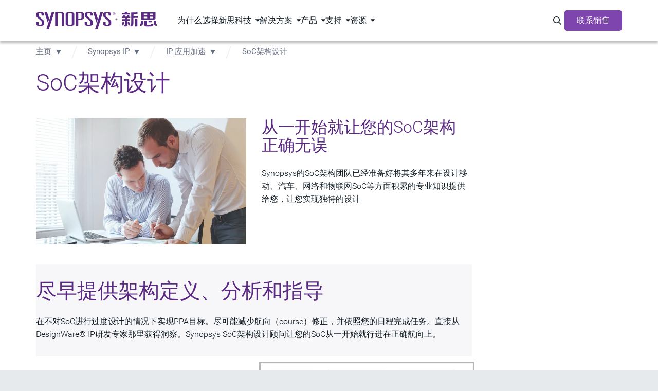

--- FILE ---
content_type: text/html;charset=utf-8
request_url: https://www.synopsys.com/zh-cn/designware-ip/ip-accelerated/soc-architecture.html
body_size: 17204
content:
<!DOCTYPE HTML>
 

    <html lang="zh-Hans">
    
   
    <head>
    <meta name="client-type" content="external">
	<meta charset="UTF-8"/>

	<script defer="defer" type="text/javascript" src="https://rum.hlx.page/.rum/@adobe/helix-rum-js@%5E2/dist/micro.js" data-routing="p00000-e000000"></script>
<script>
            var productInterestTags = '{\x22productInterest\x22:{\x22productInterest1\x22:\x22Silicon IP\x22,\x22productInterest2\x22:\x22IP Accelerated\x22}}';
            var solutionInterestTags = '';
            window.adobeDataLayer = window.adobeDataLayer || [];
            window.adobeDataLayer.push({
               web: {
                  webPageDetails: {
                     name: 'SoC Architecture Design \u002D SoC架构设计',
                     url: 'https:\/\/www.synopsys.com\/zh\u002Dcn\/designware\u002Dip\/ip\u002Daccelerated\/soc\u002Darchitecture.html',
                     siteSection: 'Synopsys IP',
                     server: window.location.hostname,
                     pageViews: {
                        value: 1,
                     },
                  },
               },
               _synopsys: {
                  web: {
                     webPageDetails: {
                        articleAuthor: '',
                        articlePublishDate: '',
                        webURL: window.location.href,
                        pageType: '',
                        siteSection: 'Synopsys IP',
                        siteSubSection1: 'IP Accelerated | IP 核应用加速',
                        siteSubSection2: 'n\/a',
                        siteSubSection3: 'n\/a',
                        siteSubSection4: 'n\/a',
                        siteSubSection5: 'n\/a',
                        siteName: 'synopsys',
                        countryLanguage: 'zh_CN',
                        pageTitle: 'SoC Architecture Design \u002D SoC架构设计',
                        product: 'Silicon IP;Silicon IP|IP Accelerated',
                        solution: '',
                        marketingStage: '',
                        contentType: 'Product Page',
                        blogType: '',
                        regions: '',
                        ...(productInterestTags ? JSON.parse(productInterestTags) : {}),
                        ...(solutionInterestTags ? JSON.parse(solutionInterestTags) : {})
                     }
                  }
               }
            });
	</script>

   

	
	<script src="https://assets.adobedtm.com/79b3942b8dfa/604ce2434de1/launch-2396cdda8e60.min.js" async></script>

<script type="text/javascript" src="https://www.synopsys.com/content/dam/synopsys/util/gdpr/ot_banner_v1.js"></script>

<link rel="preconnect" href="https://assets.adobedtm.com" crossorigin/>
<link rel="dns-prefetch" href="//assets.adobedtm.com"/>
<link rel="preconnect" href="https://cdn.cookielaw.org" crossorigin/>
<link rel="dns-prefetch" href="//cdn.cookielaw.org"/>
<link rel="preconnect" href="https://geolocation.onetrust.com" crossorigin>
<link rel="dns-prefetch" href="//geolocation.onetrust.com">
<link rel="preconnect" href="https://api.kickfire.com" crossorigin>
<link rel="dns-prefetch" href="//api.kickfire.com">
<link rel="preconnect" href="https://v2.d41.co" crossorigin>
<link rel="dns-prefetch" href="//v2.d41.co">
<link rel="preconnect" href="https://paapi3112.d41.co" crossorigin>
<link rel="dns-prefetch" href="//paapi3112.d41.co">
<link rel="preconnect" href="https://smetrics.synopsys.com" crossorigin>
<link rel="dns-prefetch" href="//smetrics.synopsys.com">
<link rel="preconnect" href="https://static.cloud.coveo.com" crossorigin/>
<link rel="dns-prefetch" href="//static.cloud.coveo.com"/>
<link rel="dns-prefetch" href="//www.googletagmanager.com"/>
<link rel="dns-prefetch" href="//sfc.leadspace.com"/>
<link rel="dns-prefetch" href="//s.go-mpulse.net"/>
<link rel="preconnect" href="https://munchkin.marketo.net" crossorigin/>
<link rel="dns-prefetch" href="//munchkin.marketo.net"/>
<link rel="dns-prefetch" href="//googleads.g.doubleclick.net"/>
<link rel="dns-prefetch" href="//script.crazyegg.com"/>
<link rel="dns-prefetch" href="//www.facebook.com"/>
<link rel="dns-prefetch" href="//js.adsrvr.org"/>
<link rel="dns-prefetch" href="//insight.adsrvr.org"/>
<link rel="dns-prefetch" href="//analytics.newscred.com"/>

	
    
	
	<meta name="viewport" content="width=device-width, initial-scale=1.0"/>
	<meta http-equiv="X-UA-Compatible" content="IE=edge"/>

	
		<link rel="alternate" hreflang="en-us" href="https://www.synopsys.com/designware-ip/ip-accelerated/soc-architecture.html"/>
	
		<link rel="alternate" hreflang="zh-cn" href="https://www.synopsys.com/zh-cn/designware-ip/ip-accelerated/soc-architecture.html"/>
	
		<link rel="alternate" hreflang="ja-jp" href="https://www.synopsys.com/ja-jp/designware-ip/ip-accelerated/soc-architecture.html"/>
	
		<link rel="alternate" hreflang="x-default" href="https://www.synopsys.com/designware-ip/ip-accelerated/soc-architecture.html"/>
	

	
	
		<title>SoC架构设计</title>
		<link rel="canonical" href="https://www.synopsys.com/zh-cn/designware-ip/ip-accelerated/soc-architecture.html"/>
	

	
	    <meta name="last-modified" content="2018-4-23 04:50:17 PM"/>
	
	    <meta property="og:title" content="SoC架构设计"/>
	
	    <meta property="og:type" content="website"/>
	
	    <meta property="og:url" content="https://www.synopsys.com/zh-cn/designware-ip/ip-accelerated/soc-architecture.html"/>
	
	    <meta name="searchBusinessArea" content="Silicon IP"/>
	
	    <meta name="searchContentType" content="Product Page"/>
	
	    <meta name="searchImage" content="https://images.synopsys.com/is/image/synopsys/synopsys-logo-thumbnail?qlt=82&amp;amp;wid=200"/>
	
	    <meta name="searchMarketingStageType"/>
	
	    <meta name="searchProductCategory" content="Silicon IP;Silicon IP|IP Accelerated"/>
	
	    <meta name="searchSolutionType"/>
	
	    <meta name="twitter:card" content="summary_large_image"/>
	
	    <meta name="twitter:site" content="@synopsys"/>
	
	    <meta name="twitter:title" content="SoC架构设计"/>
	
	<meta name="p:domain_verify" content="2070085ca3a586484558bf4ee3e19943"/>
	<link rel="icon" href="/etc.clientlibs/synopsys/clientlibs/synopsys-pagelibs/resources/images/favicon.ico"/>
	

	

	

	
	
	

    

    

    
<script src="/etc.clientlibs/synopsys/clientlibs/custom-jquery.min.5127896d4b794468acf1aedaafa37991.js"></script>
<script src="/etc.clientlibs/core/wcm/components/commons/datalayer/v1/clientlibs/core.wcm.components.commons.datalayer.v1.min.904d3c2f1e821ab45124d66de422b409.js"></script>
<script src="/etc.clientlibs/synopsys/clientlibs/synopsys-headlibs.min.db0d5d5a1981717f0ac116a5d7d99ef2.js"></script>












    
    
    

    
    
<link rel="stylesheet" href="/etc.clientlibs/synopsys/clientlibs/synopsys-pagelibs.min.6e0af8e15167d4f5a62d065453a54e4a.css" type="text/css">



    


	
</head>
    <body data-template="content-page-template" data-content-type="eda" data-page-type="child-page" data-sticky-nav="true" class="page    publish " data-cmp-data-layer-enabled>
            
            <script>
               window.adobeDataLayer = window.adobeDataLayer || [];
               adobeDataLayer.push({
                   page: JSON.parse("{\x22page\u002D36f9d902a4\x22:{\x22@type\x22:\x22synopsys\/components\/structure\/core\/page\x22,\x22repo:modifyDate\x22:\x222018\u002D03\u002D13T21:25:06Z\x22,\x22dc:title\x22:\x22SoC Architecture Design \u002D SoC架构设计\x22,\x22xdm:template\x22:\x22\/conf\/synopsys\/settings\/wcm\/templates\/content\u002Dpage\u002Dtemplate\x22,\x22xdm:language\x22:\x22zh\u002DCN\x22,\x22xdm:tags\x22:[\x22IP Accelerated\x22,\x22Product Page\x22,\x22Silicon IP\x22],\x22repo:path\x22:\x22\/content\/synopsys\/zh\u002Dcn\/designware\u002Dip\/ip\u002Daccelerated\/soc\u002Darchitecture.html\x22}}"),
                   event: 'cmp:show',
                   eventInfo: {
                       path: 'page.page\u002D36f9d902a4'
                   }
               });              
           </script>


	<script>

	function hasEventInDataLayer(eventName) {
	  if (typeof window.adobeDataLayer === 'undefined' || !Array.isArray(window.adobeDataLayer)) {
		return false;
	  }
	  return window.adobeDataLayer.some(function(item) {
		return item && item.event === eventName;
	  });
	}

    function setPageViewEventInDataLayer(){
        if (hasEventInDataLayer('page-view')) {
          if(window.location.hostname !== 'www.synopsys.com'){
        	  console.log('The "page-view" event has already been pushed to the dataLayer.');
          }
        } 
        else{
          if(window.location.hostname !== 'www.synopsys.com'){
        	  console.log('Pushing  "page-view" event to the dataLayer.');
          }
          window.adobeDataLayer.push({
                event: "page-view"
          });
        }
    }

	function setLeadInfoInDataLayer(obj){
        if(window.location.hostname !== 'www.synopsys.com') console.log("--- adding ", obj, " to datalayer (window.adobeDataLayer[0].MarketoAPI)");
    	window.adobeDataLayer[0].MarketoAPI = window.adobeDataLayer[0].MarketoAPI || {};
    	window.adobeDataLayer[0].MarketoAPI.id = obj.id;
    	window.adobeDataLayer[0].MarketoAPI.score = obj.score
        window.adobeDataLayer[0].MarketoAPI.programIds = obj.programIds || [];
    	window.adobeDataLayer[0].MarketoAPI.cached = obj.cached;
        setPageViewEventInDataLayer();
	}
	
    function getLead(retry){
        const mkto_lead_id = Cookies.get("mkto_lead_id");
        if (mkto_lead_id) {
            const leadData = JSON.parse(mkto_lead_id);
            if(window.location.hostname !== 'www.synopsys.com') console.log("--- mkto_lead_id cookie found: ", leadData);
            setLeadInfoInDataLayer({ id: leadData.id, score: leadData.score, cached: true, programIds: leadData.programIds });

            if(mkto_lead_id !== 'null'){    
                // if mkto_lead_id contains valid value, then return the function
                // if not, let the function proceed
                return;
            }
        }

        const mktoTrkCookie = Cookies.get("_mkto_trk");
        if (!mktoTrkCookie) {
        	setLeadInfoInDataLayer({ id: null, cached: false, score: null, programIds: [] });

            // if we access page from private window or we remove _mkto_trk cookie, new _mkto_trk cookie appears. but its on available on page load. it taks time to load. Hence we retry.
            // At this point _mkto_trk is not found, we will make 3 attempts to look for _mkto_trk cookie's existence before giving up.
        	if(retry < 4){
        		setTimeout(function(){
                    retry++;
                    if(window.location.hostname !== 'www.synopsys.com') console.log("--- _mkto_trk cookie not found. making another attempt...");
                    getLead(retry);
                }, 10000);
        	}
            return;
        }

        const cookieToken = mktoTrkCookie.split("&").map(it=>it.split(":")).filter(it=>it[0]=="token")[0][1];
        
        var msHost = 'https:\/\/api.synopsys.com';
        var msEndpoint = msHost + "/api/v1/leads";

        setTimeout(function(){
            fetch(msEndpoint + "/" + cookieToken)
            .then(resp => resp.json())
            .then(lead => {
                const leadId = lead.id ? lead.id : null;
                const programIds = lead.programIds || [];
                const score = lead.score!==undefined && lead.score!==null ? lead.score : null;
                if (window.location.hostname !== 'www.synopsys.com') console.log("--- API Response :", lead, " Setting mkto_lead_id cookie to ", JSON.stringify({ id: lead.id, programIds: lead.programIds }));
					Cookies.set('mkto_lead_id', JSON.stringify({ id: lead.id, score: score, programIds: lead.programIds }), { expires: 1 });
					setLeadInfoInDataLayer({ id: leadId, cached: false, score: score, programIds: programIds });
            })
            .catch(error => {
                console.log("--- Error while making call to " + msEndpoint + "/" + cookieToken, error);
                setLeadInfoInDataLayer({ id: null, cached: false, score: null, programIds: [] });
            });
        }, 3000);
    }

    getLead(0);

	setTimeout(function () {
		if (!hasEventInDataLayer('page-view')) {
			console.log('--- Fail-safe 5s: forcing page-view');
			setPageViewEventInDataLayer();
		}
    }, 5000);

</script>
    



    <div class="site-wrapper">
        
<div class="root synopsysContainer responsivegrid">


<div class="aem-Grid aem-Grid--12 aem-Grid--default--12 ">
    
    <div class="experiencefragment aem-GridColumn aem-GridColumn--default--12">

<div id="experiencefragment-212fa494e2" class="cmp-experiencefragment cmp-experiencefragment--topnav">


    <div class="xf-content-height">
	    


<div class="aem-Grid aem-Grid--12 aem-Grid--default--12 ">
    
    <div class="topNav aem-GridColumn aem-GridColumn--default--12">







  <div id="topNav" class="component-nav-top " data-color-theme="dark" data-version="1.0.0">
    <div class="nav-top-wrapper d-flex">
      <a href="https://www.synopsys.com/zh-cn.html" class="logo d-block">
        
          <svg xmlns="http://www.w3.org/2000/svg" viewBox="0 0 364.5 52.8" class="d-block" width="110" role="img" aria-label="Synopsys"><g fill="#78787a"><path d="M299.2 20.2h6.8v23.7h-6.8zM283.6 3.6h-7.8V-.2h-8v3.8H260V8h23.6zm55.7 23.2h10.2v4.8h-10.2zM281.7 9.5h-5.8s-.3 2.5-1.4 4.8h-5.4c-1.1-2.3-1.4-4.8-1.4-4.8h-5.8c0 1.3.5 3.3 1.1 4.8h-3.4v4.4h8.6v3.5H260V27h8.2v11.5c0 .8-.6 1.4-1.4 1.4h-1.3v3.9h2 3.5a3.84 3.84 0 0 0 3.9-3.9h0V27.1h8.7v-4.8h-8.7v-3.5h9.5v-4.4h-3.9c.6-1.6 1.2-3.5 1.2-4.9zM294.2 7h5.7c2 0 4.5-.2 6.3-1.1V.7c-1.1.5-3.8 1.2-5.8 1.2h-6.3-1.3-5.6v31.7c0 5.2-2.2 5.6-2.2 5.6v4.7c5.8 0 9.1-3 9.1-10.7V18.1h13.1V13h-13.1c.1-2 .1-3.9.1-6zm68.1 25v-5.2h-6.9v4.7c0 7.7 3.3 10.7 9.1 10.7v-4.7c0 .1-2.2-.3-2.2-5.5zm-1.5-14V1.5h-4-4-26.7-6.6-1.4v22h1.4 6.6 29.2c3 0 5.5-2.5 5.5-5.5zm-7.5-12.7v4.8h-10V5.3h10zm-17.8 0v4.8h-10V5.3h10zm-10.1 14.2v-4.8h10v4.8h-10zm25.4 0h-7.4v-4.8h10V17c-.1 1.4-1.2 2.5-2.6 2.5zm-69.3 11h-4.8c0 3.7.2 9.5 6.7 10.9V36c-1.4-1.1-1.9-1.8-1.9-5.5zm-15.2 0h-5.1c0 3.7-.6 4.5-2.3 5.5v5.5c7.5-1.6 7.4-7.3 7.4-11zm50.1 1.5c0 5.2-2.2 5.6-2.2 5.6v4.7c5.8 0 9.1-3 9.1-10.7v-4.7h-6.9c0-.1 0 1.5 0 5.1zm26.9 7.5h-7.1c-1.3 0-2.4-1.1-2.4-2.4V26.9H326v10.6c0 3.5 2.9 6.4 6.4 6.4h10.2.9c7.7 0 10.7-.9 10.7-6.6h-7.4c0-.1 0 2.2-3.5 2.2z"/><circle cx="242.6" cy="22.4" r="3"/></g><path d="M22.3 25.4c-1-.9-12.4-10.6-13.1-11.4s-1.1-2.1-1.1-3V6.2c0-1.1.9-2 4.3-2s4.2 1.3 4.2 2.3v4.9H24V6C24 3.6 22.4.9 12.6.9S.5 3.5.5 6.7v4.6c0 2.1 1.2 3.8 2 4.5l13.2 11.6c.6.5 1.3 1.5 1.3 2.4v6.8c0 1.2-.9 2.6-4.7 2.6S7.6 38 7.6 36.6v-5.8H0v5.8c0 2 1.5 5.8 12.2 5.8s12.4-3.9 12.4-5.5v-7.2c0-1.8-1.4-3.5-2.3-4.3zm17.4-4.5L33.4.9h-7.8l10.2 31.9zm-8.5 31.9h7.5L55.4.9h-7.7zm137.9-27.4c-1-.9-12.4-10.6-13.1-11.4s-1.1-2.1-1.1-3V6.2c0-1.1.9-2 4.3-2s4.2 1.3 4.2 2.3v4.9h7.4V6c0-2.4-1.6-5.1-11.4-5.1s-12.1 2.6-12.1 5.8v4.6c0 2.1 1.2 3.8 2 4.5l13.2 11.6c.6.5 1.3 1.5 1.3 2.4v6.8c0 1.2-.9 2.6-4.7 2.6s-4.7-1.3-4.7-2.7v-5.8h-7.6v5.8c0 2 1.5 5.8 12.2 5.8s12.4-3.9 12.4-5.5v-7.2c0-1.8-1.3-3.4-2.3-4.2zm55.6 0c-1-.9-12.4-10.6-13.1-11.4s-1.1-2.1-1.1-3V6.2c0-1.1.9-2 4.3-2s4.2 1.3 4.2 2.3v4.9h7.4V6c0-2.4-1.6-5.1-11.4-5.1s-12.1 2.6-12.1 5.8v4.6c0 2.1 1.2 3.8 2 4.5l13.2 11.6c.6.5 1.3 1.5 1.3 2.4v6.8c0 1.2-.9 2.6-4.7 2.6s-4.7-1.3-4.7-2.7v-5.8h-7.6v5.8c0 2 1.5 5.8 12.2 5.8 10.6 0 12.4-3.9 12.4-5.5v-7.2c0-1.8-1.3-3.4-2.3-4.2zm-38.2-4.5l-6.2-20h-7.8l10.2 31.9zm-8.4 31.9h7.4L202.3.9h-7.8zM75.3.9H57.9v41h7.4v-38h9.2c1.9 0 3 1.4 3 3v35h7.3V6.7c0-2.4-1.7-5.8-9.5-5.8zm27.3-.1C93 .8 89.5 3.4 89.5 6.9v29.5c0 4.1 5.9 6.1 13.1 6.1s13.1-2 13.1-6.1V6.9c0-3.5-3.4-6.1-13.1-6.1zm5.7 35c0 1.6-.2 3.6-5.7 3.6s-5.7-2-5.7-3.6V7.3c0-2.9 2.3-3.7 5.7-3.7s5.7.7 5.7 3.7v28.5zm25-34.9h-13.1v41h7.3V23.5h8c2.7 0 9.1-1.5 9.1-5V6.1c.1-1.8-1.4-5.2-11.3-5.2zm4 16.6c0 1.6-1.9 2.9-4.8 2.9h-4.8V4h4.5c2.7 0 5.2.6 5.2 2.9l-.1 10.6zm93.9-11.2h0a4.23 4.23 0 0 1 4.2-4.2c2.3 0 4.1 1.9 4.1 4.1h0a4.23 4.23 0 0 1-4.2 4.2c-2.3.1-4.1-1.8-4.1-4.1m7.8 0h0c0-2-1.6-3.6-3.6-3.6s-3.6 1.6-3.6 3.6h0c0 2 1.6 3.6 3.6 3.6 2.1 0 3.6-1.6 3.6-3.6m-5.2-2.2h1.9c.5 0 1 .2 1.3.5.2.2.3.5.3.9h0c0 .7-.5 1.1-1.1 1.3l1.3 1.7h-.8l-1.3-1.6h0-1.1v1.6h-.6l.1-4.4h0zm1.8 2c.6 0 1-.2 1-.8h0c0-.5-.4-.7-.9-.7h-1.3v1.5h1.2z" fill="#5a2a82"/></svg>
        

        
      </a>

      <!-- 1st level menu -->
      <nav class="main-nav">
        <ul>
          <li class="main-nav-item has-dropdown " data-menu="为什么选择新思科技">
            <span class="main-nav-item-header" tabindex="0">为什么选择新思科技</span>
          </li>
        
          <li class="main-nav-item has-dropdown " data-menu="解决方案">
            <span class="main-nav-item-header" tabindex="0">解决方案</span>
          </li>
        
          <li class="main-nav-item has-dropdown " data-menu="产品">
            <span class="main-nav-item-header" tabindex="0">产品</span>
          </li>
        
          <li class="main-nav-item has-dropdown " data-menu="支持">
            <span class="main-nav-item-header" tabindex="0">支持</span>
          </li>
        
          <li class="main-nav-item has-dropdown " data-menu="资源">
            <span class="main-nav-item-header" tabindex="0">资源</span>
          </li>
        </ul>
      </nav>
      <!-- End 1st level menu -->

      <div class="nav-items-right d-flex">
        <!-- Magnify icon -->
        <button class="icon-search" id="nav-coveo-search-btn">
          <span class="visually-hidden">Search Synopsys.com</span>
          <i class="fa-regular fa-magnifying-glass"></i>
        </button>
        <!-- End magnify icon -->

        <!-- Menu CTA desktop -->
        <a href="/zh-cn/contact-sales.html" target="_blank" class="component-button m-0 d-flex cta">联系销售</a>
        <!-- End menu CTA desktop -->

        <!-- mobile menu -->
        <button class="navbar-toggler border-0 d-flex" type="button" aria-expanded="false" aria-label="Toggle navigation">
          <svg xmlns="http://www.w3.org/2000/svg" width="14" height="16" viewBox="0 0 14 16" fill="none" class="svg-open">
            <path d="M0 2.75C0 2.33437 0.334375 2 0.75 2H13.25C13.6656 2 14 2.33437 14 2.75C14 3.16562 13.6656 3.5 13.25 3.5H0.75C0.334375 3.5 0 3.16562 0 2.75ZM0 7.75C0 7.33437 0.334375 7 0.75 7H13.25C13.6656 7 14 7.33437 14 7.75C14 8.16563 13.6656 8.5 13.25 8.5H0.75C0.334375 8.5 0 8.16563 0 7.75ZM14 12.75C14 13.1656 13.6656 13.5 13.25 13.5H0.75C0.334375 13.5 0 13.1656 0 12.75C0 12.3344 0.334375 12 0.75 12H13.25C13.6656 12 14 12.3344 14 12.75Z" fill="white"/>
          </svg>
          <svg xmlns="http://www.w3.org/2000/svg" width="10" height="10" viewBox="0 0 10 10" fill="none" class="svg-close">
            <path d="M9.14062 9.84688C9.33438 10.0406 9.65312 10.0406 9.84688 9.84688C10.0406 9.65312 10.0406 9.33438 9.84688 9.14062L5.70625 5L9.84688 0.859375C10.0406 0.665625 10.0406 0.346875 9.84688 0.153125C9.65312 -0.040625 9.33438 -0.040625 9.14062 0.153125L5 4.29375L0.859375 0.153125C0.665625 -0.040625 0.346875 -0.040625 0.153125 0.153125C-0.040625 0.346875 -0.040625 0.665625 0.153125 0.859375L4.29375 5L0.153125 9.14062C-0.040625 9.33438 -0.040625 9.65312 0.153125 9.84688C0.346875 10.0406 0.665625 10.0406 0.859375 9.84688L5 5.70625L9.14062 9.84688Z" fill="black"/>
          </svg>
        </button>
        <!--end mobile menu -->
      </div>
    </div>

    <!-- Menu CTA desktop -->
    <div class="cta-mobile-holder">
      <a href="/zh-cn/contact-sales.html" target="_blank" class="component-button m-0 d-flex cta cta-mobile">联系销售</a>
    </div>
    <!-- End menu CTA desktop -->

    <!-- Coveo Search - TD-->
    <div id="modal-overlay-coveo-search"></div>
    <div id="search-wrapper">
      <div id="coveo-search-wrapper">
        <div class="search-header d-flex">
          <h5 class="p-0 m-0">搜索新思科技</h5>
          <button class="close">Cancel</button>
        </div>
        

  <section class="component-search clearfix">
    <div id="searchbox" class="snps-searchbox" data-enable-history="true" data-endpoint="default">
      <div class="coveo-search-section">
        
        <atomic-external id="coveoSearchboxExt">
          <atomic-search-box class="CoveoSearchbox hydrated" data-atomic-rendered="true" data-atomic-loaded="true" number-of-queries="5" minimum-query-length="0" clear-filters="false"></atomic-search-box>
        </atomic-external>

        
        <atomic-search-interface id="coveoSearchboxInterface"></atomic-search-interface>
      </div>
    </div>

  </section>


        <a href="" class="close-button"></a>

        <h5 class="popular-content-header ">热门内容</h5>
        <div class="popular-content-wrapper d-flex">
          


<div class="aem-Grid aem-Grid--12 aem-Grid--default--12 ">
    
    <div class="mediaLinkTile image aem-GridColumn aem-GridColumn--default--12">




    
    

        <div class="container ">

            
            
  <section class="component-mediaLinkTile">
    <a href="https://synopsys.snps.tech/mF/aggregateListPage/content/XrgCpKaZ2XzZKjkH7SoGuP/home?pushId=frnAQDe8w7GqFRWTTaBE931" target="_blank" rel="noreferer noopener" class="cta-link">
      <div class="container">
        <div class="row mediatext">
          <div class="col-xs-12 col-sm-6 mediatext img-col">
            
  <div class="component-image">
    
      
      
	<div data-cmp-dmimage data-asset-id="00573e0b-8e2b-4a44-8086-0acc17bc8bf2" id="mediaLinkTile-f352188104" class="cmp-image" itemscope itemtype="http://schema.org/ImageObject">
			
			<img srcset="https://images.synopsys.com/is/image/synopsys/ufs-blog-blue-image-thumbnail-1?qlt=82&amp;wid=375&amp;ts=1762542792233&amp;$responsive$&amp;fit=constrain&amp;dpr=off 375w,https://images.synopsys.com/is/image/synopsys/ufs-blog-blue-image-thumbnail-1?qlt=82&amp;wid=480&amp;ts=1762542792233&amp;$responsive$&amp;fit=constrain&amp;dpr=off 480w,https://images.synopsys.com/is/image/synopsys/ufs-blog-blue-image-thumbnail-1?qlt=82&amp;wid=730&amp;ts=1762542792233&amp;$responsive$&amp;fit=constrain&amp;dpr=off 730w,https://images.synopsys.com/is/image/synopsys/ufs-blog-blue-image-thumbnail-1?qlt=82&amp;wid=992&amp;ts=1762542792233&amp;$responsive$&amp;fit=constrain&amp;dpr=off 992w,https://images.synopsys.com/is/image/synopsys/ufs-blog-blue-image-thumbnail-1?qlt=82&amp;wid=1200&amp;ts=1762542792233&amp;$responsive$&amp;fit=constrain&amp;dpr=off 1200w" src="https://images.synopsys.com/is/image/synopsys/ufs-blog-blue-image-thumbnail-1?qlt=82&ts=1762542792233&$responsive$&fit=constrain&dpr=off" loading="lazy" class="img-responsive  _none_  " itemprop="contentUrl" width="400" height="225" alt title="ufs-blog-blue-image-thumbnail.jpg"/>
		
		<meta itemprop="caption" content="ufs-blog-blue-image-thumbnail.jpg"/>
	</div>
	
    


    
  </div>

          </div>
          <div class="col-xs-12 col-sm-6 text-col">
            <h2 class="title">
              
                白皮书合集
              
              <i class="arrow-icon fa-regular fa-chevron-right"></i>
            </h2>
            <h3 class="subtitle">
              
                汇聚业界领先的技术洞察与应用实践，涵盖芯片设计、验证、IP、AI、汽车、Multi-Die等多个关键领域
              
            </h3>
          </div>
        </div>
      </div>
    </a>
  </section>

            

        </div>

    
</div>
<div class="mediaLinkTile image aem-GridColumn aem-GridColumn--default--12">




    
    

        <div class="container ">

            
            
  <section class="component-mediaLinkTile">
    <a href="https://synopsys.snps.tech/mF/websiteEditorLandingPage/page/efb0e36bf7b246ada8614bfba29713da?pushId=ABcrqdNfw3Gg9nHBSSCr9F" target="_blank" rel="noreferer noopener" class="cta-link">
      <div class="container">
        <div class="row mediatext">
          <div class="col-xs-12 col-sm-6 mediatext img-col">
            
  <div class="component-image">
    
      
      
	<div data-cmp-dmimage data-asset-id="57e04c9b-4d44-42df-82e7-c576aa067b2b" id="mediaLinkTile-7f1a03dc34" class="cmp-image" itemscope itemtype="http://schema.org/ImageObject">
			
			<img srcset="https://images.synopsys.com/is/image/synopsys/core-curriculum-thumbnail-zh-cn?qlt=82&amp;wid=375&amp;ts=1762542746519&amp;$responsive$&amp;fit=constrain&amp;dpr=off 375w,https://images.synopsys.com/is/image/synopsys/core-curriculum-thumbnail-zh-cn?qlt=82&amp;wid=480&amp;ts=1762542746519&amp;$responsive$&amp;fit=constrain&amp;dpr=off 480w,https://images.synopsys.com/is/image/synopsys/core-curriculum-thumbnail-zh-cn?qlt=82&amp;wid=730&amp;ts=1762542746519&amp;$responsive$&amp;fit=constrain&amp;dpr=off 730w,https://images.synopsys.com/is/image/synopsys/core-curriculum-thumbnail-zh-cn?qlt=82&amp;wid=992&amp;ts=1762542746519&amp;$responsive$&amp;fit=constrain&amp;dpr=off 992w,https://images.synopsys.com/is/image/synopsys/core-curriculum-thumbnail-zh-cn?qlt=82&amp;wid=1200&amp;ts=1762542746519&amp;$responsive$&amp;fit=constrain&amp;dpr=off 1200w" src="https://images.synopsys.com/is/image/synopsys/core-curriculum-thumbnail-zh-cn?qlt=82&ts=1762542746519&$responsive$&fit=constrain&dpr=off" loading="lazy" class="img-responsive  _none_  " itemprop="contentUrl" width="1304" height="736" alt title="Synopsys Core Curriculum Thumbnail (芯课程)"/>
		
		<meta itemprop="caption" content="Synopsys Core Curriculum Thumbnail (芯课程)"/>
	</div>
	
    


    
  </div>

          </div>
          <div class="col-xs-12 col-sm-6 text-col">
            <h2 class="title">
              
                芯课程合集
              
              <i class="arrow-icon fa-regular fa-chevron-right"></i>
            </h2>
            <h3 class="subtitle">
              
                新思科技基于微信平台推出的技术分享系列课程，覆盖全线产品组合，内容涵盖产品讲解、使用技巧及前沿解决方案介绍
              
            </h3>
          </div>
        </div>
      </div>
    </a>
  </section>

            

        </div>

    
</div>

    
</div>

        </div>
      </div>
    </div>
    <!-- Coveo Search - TD-->

    <!-- 2nd lvl menu subnav -->

    <div id="morph-dropdown-wrapper">
      <svg width="100%" height="100%" viewBox="0 0 21 11" xmlns="http://www.w3.org/2000/svg" class="triangle main">
        <path d="M9.46 0.66 C10.26 -0.22 11.65 -0.22 12.44 0.66 L21.39 10.66 L0.51 10.66 L9.46 0.66 Z" fill="white"/>
      </svg>
      <svg width="100%" height="100%" viewBox="0 0 21 11" xmlns="http://www.w3.org/2000/svg" class="triangle triangle_shadow">
        <path d="M9.46 0.66 C10.26 -0.22 11.65 -0.22 12.44 0.66 L21.39 10.66 L0.51 10.66 L9.46 0.66 Z" fill="white"/>
      </svg>

      <div class="header w-100">
        <button class="back">Back</button>
      </div>
      <div class="dropdown-list">
        
          <div class="dropdown " data-menu="为什么选择新思科技">
            


<div class="aem-Grid aem-Grid--12 aem-Grid--default--12 ">
    
    <div class="subNavLinks image aem-GridColumn aem-GridColumn--default--12">





  <div class="component-subnav d-flex two-column " data-total-columns="two-column">
    
    
    
      
    
      
      
    
      

    
    <div class="w-100 d-flex">
      <div class="col col-sm-6">
        


<div class="aem-Grid aem-Grid--12 aem-Grid--default--12 ">
    
    <div class="navList aem-GridColumn aem-GridColumn--default--12">





  <div class="component-nav-list" data-submenu-mobile="关于我们">
    
    
      <span class="header-item " data-submenu-mobile="关于我们">
      

      
        关于我们
      
      
      </span>
    
    <ul class="nav-list" data-submenu-mobile="关于我们">
      <li class=" ">
        <a href="/zh-cn/china/about-us.html">
          
          <div class="nav-item-title">
            为何选择我们？
            
            
          </div>
          
        </a>
      </li>
    
      <li class=" ">
        <a href="https://careers.synopsys.com/" target="_blank" rel="noreferer noopener">
          
          <div class="nav-item-title">
            求职机会
            <i class="fa-regular fa-arrow-up-right-from-square external-link-icon"></i>
            
          </div>
          
        </a>
      </li>
    
      <li class=" ">
        <a href="/partners.html">
          
          <div class="nav-item-title">
            技术生态
            
            
          </div>
          
        </a>
      </li>
    
      <li class=" ">
        <a href="/company/contact-synopsys/office-locations.html">
          
          <div class="nav-item-title">
            全球布局
            
            
          </div>
          
        </a>
      </li>
    
      <li class=" ">
        <a href="https://investor.synopsys.com/overview/default.aspx" target="_blank" rel="noreferer noopener">
          
          <div class="nav-item-title">
            投资者关系
            <i class="fa-regular fa-arrow-up-right-from-square external-link-icon"></i>
            
          </div>
          
        </a>
      </li>
    
      <li class=" ">
        <a href="/company/management-team.html">
          
          <div class="nav-item-title">
            核心管理团队
            
            
          </div>
          
        </a>
      </li>
    
      <li class=" ">
        <a href="/company/responsible-business.html">
          
          <div class="nav-item-title">
            可持续发展
            
            
          </div>
          
        </a>
      </li>
    </ul>
  </div>




</div>

    
</div>

      </div>
      <div class="col col-sm-6 m-0 light-grey-bg align-items-center ">
        


<div class="aem-Grid aem-Grid--12 aem-Grid--default--12 ">
    
    <div class="topNavAd image aem-GridColumn aem-GridColumn--default--12">



    <section class="component-topNavAd ">
      
      
  <div class="component-image">
    
      
      
	<div data-cmp-dmimage data-asset-id="110e2e9a-c4ce-467e-87cb-61891828642a" id="topNavAd-d997aba4b2" class="cmp-image" itemscope itemtype="http://schema.org/ImageObject">
			
			<img srcset="https://images.synopsys.com/is/image/synopsys/ansys-part-of-synopsys-thumbail-dark-1?qlt=82&amp;wid=375&amp;ts=1762545326961&amp;$responsive$&amp;fit=constrain&amp;dpr=off 375w,https://images.synopsys.com/is/image/synopsys/ansys-part-of-synopsys-thumbail-dark-1?qlt=82&amp;wid=480&amp;ts=1762545326961&amp;$responsive$&amp;fit=constrain&amp;dpr=off 480w,https://images.synopsys.com/is/image/synopsys/ansys-part-of-synopsys-thumbail-dark-1?qlt=82&amp;wid=730&amp;ts=1762545326961&amp;$responsive$&amp;fit=constrain&amp;dpr=off 730w,https://images.synopsys.com/is/image/synopsys/ansys-part-of-synopsys-thumbail-dark-1?qlt=82&amp;wid=992&amp;ts=1762545326961&amp;$responsive$&amp;fit=constrain&amp;dpr=off 992w,https://images.synopsys.com/is/image/synopsys/ansys-part-of-synopsys-thumbail-dark-1?qlt=82&amp;wid=1200&amp;ts=1762545326961&amp;$responsive$&amp;fit=constrain&amp;dpr=off 1200w" src="https://images.synopsys.com/is/image/synopsys/ansys-part-of-synopsys-thumbail-dark-1?qlt=82&ts=1762545326961&$responsive$&fit=constrain&dpr=off" loading="lazy" class="img-responsive  _none_  " itemprop="contentUrl" width="400" height="225" alt/>
		
		
	</div>
	
    


    
  </div>

      <a href="/synopsys-ansys-united.html">
        <div class="title">
          新思科技完成收购Ansys
        </div>
        <div class="description m-0 p-0">
          
        </div>
        <div class="cta">
          更多详情
        </div>
      </a>
    </section>
</div>

    
</div>

      </div>
    </div>
    

    
    
    

    
    
    

    
    
    


    

    

  </div>

</div>

    
</div>

          </div>
        
          <div class="dropdown " data-menu="解决方案">
            


<div class="aem-Grid aem-Grid--12 aem-Grid--default--12 ">
    
    <div class="subNavLinks image aem-GridColumn aem-GridColumn--default--12">





  <div class="component-subnav d-flex three-column " data-total-columns="three-column">
    
    
    
      
    
      
      
    
      

    
    
    

    
    
    

    
    <div class="w-100 d-flex">
        <div class="col col-xs-12 col-sm-4">
          


<div class="aem-Grid aem-Grid--12 aem-Grid--default--12 ">
    
    <div class="navList aem-GridColumn aem-GridColumn--default--12">





  <div class="component-nav-list" data-submenu-mobile="行业">
    
    
      <span class="header-item " data-submenu-mobile="行业">
      

      
        行业
      
      
      </span>
    
    <ul class="nav-list" data-submenu-mobile="行业">
      <li class=" ">
        <a href="/ai/ai-chip-development.html">
          <img loading="lazy" src="/content/dam/synopsys/top-nav-icons/ai-chip-black.svg" class="nav-item-logo" width="22" height="22"/>
          <div class="nav-item-title">
            AI芯片开发
            
            
          </div>
          
        </a>
      </li>
    
      <li class=" ">
        <a href="/automotive.html">
          <img loading="lazy" src="/content/dam/synopsys/top-nav-icons/automotive-black.svg" class="nav-item-logo" width="22" height="22"/>
          <div class="nav-item-title">
            汽车
            
            
          </div>
          
        </a>
      </li>
    
      <li class=" ">
        <a href="/designware-ip/ip-market-segments/edge-ai.html">
          <img loading="lazy" src="/content/dam/synopsys/top-nav-icons/edge-ai-black.svg" class="nav-item-logo" width="22" height="22"/>
          <div class="nav-item-title">
            边缘AI
            
            
          </div>
          
        </a>
      </li>
    
      <li class=" ">
        <a href="/hpc-data-center.html">
          <img loading="lazy" src="/content/dam/synopsys/top-nav-icons/hpc-data-centers-black.svg" class="nav-item-logo" width="22" height="22"/>
          <div class="nav-item-title">
            高性能计算/数据中心
            
            
          </div>
          
        </a>
      </li>
    
      <li class=" ">
        <a href="/5g.html">
          <img loading="lazy" src="/content/dam/synopsys/top-nav-icons/mobile-black.svg" class="nav-item-logo" width="22" height="22"/>
          <div class="nav-item-title">
            移动终端
            
            
          </div>
          
        </a>
      </li>
    </ul>
  </div>




</div>

    
</div>

        </div>
        <div class="col col-xs-12 col-sm-4">
          


<div class="aem-Grid aem-Grid--12 aem-Grid--default--12 ">
    
    <div class="navList aem-GridColumn aem-GridColumn--default--12">





  <div class="component-nav-list" data-submenu-mobile="技术">
    
    
      <span class="header-item " data-submenu-mobile="技术">
      

      
        技术
      
      
      </span>
    
    <ul class="nav-list" data-submenu-mobile="技术">
      <li class=" ">
        <a href="/ai.html">
          <img loading="lazy" src="/content/dam/synopsys/top-nav-icons/ai-black.svg" class="nav-item-logo" width="22" height="22"/>
          <div class="nav-item-title">
            人工智能
            
            
          </div>
          
        </a>
      </li>
    
      <li class=" ">
        <a href="/energy-efficient.html">
          <img loading="lazy" src="/content/dam/synopsys/top-nav-icons/energy-efficient-black.svg" class="nav-item-logo" width="22" height="22"/>
          <div class="nav-item-title">
            低功耗SoC
            
            
          </div>
          
        </a>
      </li>
    
      <li class=" ">
        <a href="/memory.html">
          <img loading="lazy" src="/content/dam/synopsys/top-nav-icons/memory-black-black.svg" class="nav-item-logo" width="22" height="22"/>
          <div class="nav-item-title">
            存储器设计
            
            
          </div>
          
        </a>
      </li>
    
      <li class=" ">
        <a href="/multi-die-system.html">
          <img loading="lazy" src="/content/dam/synopsys/top-nav-icons/multi-die-black.svg" class="nav-item-logo" width="22" height="22"/>
          <div class="nav-item-title">
            Multi-Die
            
            
          </div>
          
        </a>
      </li>
    
      <li class=" ">
        <a href="/risc-v.html">
          <img loading="lazy" src="/content/dam/synopsys/top-nav-icons/risc-v-black.svg" class="nav-item-logo" width="22" height="22"/>
          <div class="nav-item-title">
            RISC-V
            
            
          </div>
          
        </a>
      </li>
    </ul>
  </div>




</div>

    
</div>

        </div>
        <div class="col col-xs-12 col-sm-4 light-grey-bg align-items-center ">
          


<div class="aem-Grid aem-Grid--12 aem-Grid--default--12 ">
    
    <div class="topNavAd image aem-GridColumn aem-GridColumn--default--12">



    <section class="component-topNavAd hideOnMobile">
      
      
  <div class="component-image">
    
      
      
	<div data-cmp-dmimage data-asset-id="d8e4a304-b06b-4a29-b13e-5878fbcba7b1" id="topNavAd-aab5bfd88e" class="cmp-image" itemscope itemtype="http://schema.org/ImageObject">
			
			<img srcset="https://images.synopsys.com/is/image/synopsys/unleash-innovation-potential-thumbnail-zh-cn?qlt=82&amp;wid=375&amp;ts=1762545816257&amp;$responsive$&amp;fit=constrain&amp;dpr=off 375w,https://images.synopsys.com/is/image/synopsys/unleash-innovation-potential-thumbnail-zh-cn?qlt=82&amp;wid=480&amp;ts=1762545816257&amp;$responsive$&amp;fit=constrain&amp;dpr=off 480w,https://images.synopsys.com/is/image/synopsys/unleash-innovation-potential-thumbnail-zh-cn?qlt=82&amp;wid=730&amp;ts=1762545816257&amp;$responsive$&amp;fit=constrain&amp;dpr=off 730w,https://images.synopsys.com/is/image/synopsys/unleash-innovation-potential-thumbnail-zh-cn?qlt=82&amp;wid=992&amp;ts=1762545816257&amp;$responsive$&amp;fit=constrain&amp;dpr=off 992w,https://images.synopsys.com/is/image/synopsys/unleash-innovation-potential-thumbnail-zh-cn?qlt=82&amp;wid=1200&amp;ts=1762545816257&amp;$responsive$&amp;fit=constrain&amp;dpr=off 1200w" src="https://images.synopsys.com/is/image/synopsys/unleash-innovation-potential-thumbnail-zh-cn?qlt=82&ts=1762545816257&$responsive$&fit=constrain&dpr=off" loading="lazy" class="img-responsive  _none_  " itemprop="contentUrl" width="748" height="423" alt title="Synopsys Unleash Innovation Potential Thumbnail (释放心创新潜力)"/>
		
		<meta itemprop="caption" content="Synopsys Unleash Innovation Potential Thumbnail (释放心创新潜力)"/>
	</div>
	
    


    
  </div>

      <a href="https://synopsys.snps.tech/mF/aggregateListPage/content/XrgCpKaZ2XzZKjkH7SoGuP/home?pushId=frnAQDe8w7GqFRWTTaBE931">
        <div class="title">
          白皮书：释放创新潜力，从芯片到系统设计解决方案超全解析
        </div>
        <div class="description m-0 p-0">
          
        </div>
        <div class="cta">
          下载
        </div>
      </a>
    </section>
</div>

    
</div>

        </div>
    </div>
    

    
    
    


    

    

  </div>

</div>

    
</div>

          </div>
        
          <div class="dropdown " data-menu="产品">
            


<div class="aem-Grid aem-Grid--12 aem-Grid--default--12 ">
    
    <div class="subNavLinks image aem-GridColumn aem-GridColumn--default--12">





  <div class="component-subnav d-flex five-column " data-total-columns="five-column">
    
    
    
      
    
      
      
    
      

    
    
    

    
    
    

    
    
    

    
    <div class="w-100 d-flex">
      <div class="col col-sm-3 left-col">
        


<div class="aem-Grid aem-Grid--12 aem-Grid--default--12 ">
    
    <div class="navList aem-GridColumn aem-GridColumn--default--12">





  <div class="component-nav-list" data-submenu-mobile="按功能分类">
    
    
      <span class="header-item " data-submenu-mobile="按功能分类">
      

      
        按功能分类
      
      
      </span>
    
    <ul class="nav-list" data-submenu-mobile="按功能分类">
      <li class=" ">
        <a href="/implementation-and-signoff/custom-design-platform.html">
          
          <div class="nav-item-title">
            模拟设计
            
            
          </div>
          
        </a>
      </li>
    
      <li class=" ">
        <a href="/implementation-and-signoff/fusion-design-platform.html">
          
          <div class="nav-item-title">
            数字设计
            
            
          </div>
          
        </a>
      </li>
    
      <li class=" ">
        <a href="/implementation-and-signoff/test-automation.html">
          
          <div class="nav-item-title">
            可测性设计
            
            
          </div>
          
        </a>
      </li>
    
      <li class=" ">
        <a href="/verification.html">
          
          <div class="nav-item-title">
            验证
            
            
          </div>
          
        </a>
      </li>
    
      <li class=" ">
        <a href="/verification/virtual-prototyping.html">
          
          <div class="nav-item-title">
            虚拟原型
            
            
          </div>
          
        </a>
      </li>
    
      <li class=" ">
        <a href="/verification/emulation-prototyping.html">
          
          <div class="nav-item-title">
            硬件辅助验证 (HAV)
            
            
          </div>
          
        </a>
      </li>
    
      <li class=" ">
        <a href="/implementation-and-signoff/signoff.html">
          
          <div class="nav-item-title">
            签核
            
            
          </div>
          
        </a>
      </li>
    
      <li class=" ">
        <a href="/solutions/silicon-lifecycle-management.html">
          
          <div class="nav-item-title">
            芯片生命周期管理 (SLM)
            
            
          </div>
          
        </a>
      </li>
    
      <li class=" ">
        <a href="/manufacturing.html">
          
          <div class="nav-item-title">
            制造
            
            
          </div>
          
        </a>
      </li>
    
      <li class=" ">
        <a href="/designware-ip.html">
          
          <div class="nav-item-title">
            半导体IP
            
            
          </div>
          
        </a>
      </li>
    </ul>
  </div>




</div>

    
</div>


        
        <div>
          <a class="sub-nav-footer cta" href="/products.html" target="_blank" rel="noreferer noopener" style="color: #111C24;">查看所有产品</a>
        </div>
      </div>
      <div class="light-grey-bg middle-right-col">
        <div class="col col-sm-3">
          


<div class="aem-Grid aem-Grid--12 aem-Grid--default--12 ">
    
    <div class="navList aem-GridColumn aem-GridColumn--default--12">





  <div class="component-nav-list" data-submenu-mobile="新思科技 AI 平台">
    
      <a href="/ai.html" class="header-item " data-submenu-mobile="新思科技 AI 平台">
      <img loading="lazy" src="/content/dam/synopsys/top-nav-icons/ai-black.svg" class="nav-header-logo" width="22" height="22"/>

      
        新思科技 AI 平台
      
      
      </a>
    
    
    <ul class="nav-list" data-submenu-mobile="新思科技 AI 平台">
      <li class=" hasSubtitle">
        <a href="/ai/ai-powered-eda.html" class="hasSubtitle">
          
          <div class="nav-item-title">
            AI 赋能的EDA工具链
            
            
          </div>
          <span class="nav-item-subtitle">
            设计、自动化、洞察
          </span>
        </a>
      </li>
    
      <li class=" hasSubtitle">
        <a href="/ai/ai-powered-eda.html" class="hasSubtitle">
          
          <div class="nav-item-title">
            AI 驱动的优化
            
            
          </div>
          <span class="nav-item-subtitle">
            设计、验证、测试、模拟
          </span>
        </a>
      </li>
    
      <li class=" hasSubtitle">
        <a href="/ai/ai-powered-eda.html" class="hasSubtitle">
          
          <div class="nav-item-title">
            AI 驱动的数据分析
            
            
          </div>
          <span class="nav-item-subtitle">
            设计、工艺控制、生产
          </span>
        </a>
      </li>
    
      <li class=" hasSubtitle">
        <a href="/ai/generative-ai.html" class="hasSubtitle">
          
          <div class="nav-item-title">
            生成式AI
            
            
          </div>
          <span class="nav-item-subtitle">
            全天候专家助手Copilot
          </span>
        </a>
      </li>
    
      <li class=" hasSubtitle">
        <a href="/ai/agentic-ai.html" class="hasSubtitle">
          
          <div class="nav-item-title">
            智能体 AI
            
            
          </div>
          <span class="nav-item-subtitle">
            多智能体工作流
          </span>
        </a>
      </li>
    </ul>
  </div>




</div>

    
</div>

        </div>
        <div class="col col-sm-3">
          


<div class="aem-Grid aem-Grid--12 aem-Grid--default--12 ">
    
    <div class="navList aem-GridColumn aem-GridColumn--default--12">





  <div class="component-nav-list" data-submenu-mobile="EDA工具">
    
      <a href="/silicon-design.html" class="header-item " data-submenu-mobile="EDA工具">
      <img loading="lazy" src="/content/dam/synopsys/top-nav-icons/silicon-design-black.svg" class="nav-header-logo" width="22" height="22"/>

      
        EDA工具
      
      
      </a>
    
    
    <ul class="nav-list" data-submenu-mobile="EDA工具">
      <li class=" hasSubtitle">
        <a href="/implementation-and-signoff/physical-implementation/fusion-compiler.html" class="hasSubtitle">
          
          <div class="nav-item-title">
            Fusion Compiler
            
            
          </div>
          <span class="nav-item-subtitle">
            综合与实现
          </span>
        </a>
      </li>
    
      <li class=" hasSubtitle">
        <a href="/implementation-and-signoff/custom-design-platform/custom-compiler.html" class="hasSubtitle">
          
          <div class="nav-item-title">
            Custom Compiler
            
            
          </div>
          <span class="nav-item-subtitle">
            模拟与定制IC设计
          </span>
        </a>
      </li>
    
      <li class=" hasSubtitle">
        <a href="/implementation-and-signoff/3dic-design.html" class="hasSubtitle">
          
          <div class="nav-item-title">
            3DIC Compiler
            
            
          </div>
          <span class="nav-item-subtitle">
            Multi-Die设计
          </span>
        </a>
      </li>
    
      <li class=" hasSubtitle">
        <a href="/implementation-and-signoff/signoff/primetime.html" class="hasSubtitle">
          
          <div class="nav-item-title">
            PrimeTime
            
            
          </div>
          <span class="nav-item-subtitle">
            设计签核
          </span>
        </a>
      </li>
    
      <li class=" hasSubtitle">
        <a href="/verification/simulation/vcs.html" class="hasSubtitle">
          
          <div class="nav-item-title">
            VCS
            
            
          </div>
          <span class="nav-item-subtitle">
            逻辑仿真
          </span>
        </a>
      </li>
    
      <li class=" hasSubtitle">
        <a href="/implementation-and-signoff/test-automation.html" class="hasSubtitle">
          
          <div class="nav-item-title">
            TestMAX
            
            
          </div>
          <span class="nav-item-subtitle">
            IC测试
          </span>
        </a>
      </li>
    
      <li class=" hasSubtitle">
        <a href="/implementation-and-signoff/physical-verification.html" class="hasSubtitle">
          
          <div class="nav-item-title">
            ICV
            
            
          </div>
          <span class="nav-item-subtitle">
            物理验证
          </span>
        </a>
      </li>
    
      <li class=" hasSubtitle">
        <a href="/implementation-and-signoff/signoff/redhawk-sc.html" class="hasSubtitle">
          
          <div class="nav-item-title">
            RedHawk-SC
            
            
          </div>
          <span class="nav-item-subtitle">
            数字电源完整性签核
          </span>
        </a>
      </li>
    </ul>
  </div>




</div>

    
</div>

        </div>
        <div class="col col-sm-3">
          


<div class="aem-Grid aem-Grid--12 aem-Grid--default--12 ">
    
    <div class="navList aem-GridColumn aem-GridColumn--default--12">





  <div class="component-nav-list" data-submenu-mobile="System">
    
      <a href="/systems.html" class="header-item " data-submenu-mobile="System">
      <img loading="lazy" src="/content/dam/synopsys/top-nav-icons/system-icon-black.svg" class="nav-header-logo" width="22" height="22"/>

      
        System
      
      
      </a>
    
    
    <ul class="nav-list" data-submenu-mobile="System">
      <li class=" hasSubtitle">
        <a href="/verification/virtual-prototyping/platform-architect.html" class="hasSubtitle">
          
          <div class="nav-item-title">
            平台架构工具Platform Architect
            
            
          </div>
          <span class="nav-item-subtitle">
            SoC架构探索
          </span>
        </a>
      </li>
    
      <li class=" hasSubtitle">
        <a href="/verification/emulation-prototyping/emulation.html" class="hasSubtitle">
          
          <div class="nav-item-title">
            ZeBu仿真平台
            
            
          </div>
          <span class="nav-item-subtitle">
            IC仿真
          </span>
        </a>
      </li>
    
      <li class=" hasSubtitle">
        <a href="/verification/emulation-prototyping/prototyping.html" class="hasSubtitle">
          
          <div class="nav-item-title">
            HAPS原型验证平台
            
            
          </div>
          <span class="nav-item-subtitle">
            IC 原型验证
          </span>
        </a>
      </li>
    
      <li class=" hasSubtitle">
        <a href="/verification/virtual-prototyping/virtualizer.html" class="hasSubtitle">
          
          <div class="nav-item-title">
            Virtualizer 虚拟化工具
            
            
          </div>
          <span class="nav-item-subtitle">
            虚拟原型验证
          </span>
        </a>
      </li>
    
      <li class=" hasSubtitle">
        <a href="/implementation-and-signoff/fpga-based-design/synplify.html" class="hasSubtitle">
          
          <div class="nav-item-title">
            Synplify
            
            
          </div>
          <span class="nav-item-subtitle">
            完整 FPGA 设计流程
          </span>
        </a>
      </li>
    
      <li class=" hasSubtitle">
        <a href="https://www.ansys.com/simulation-topics/what-is-multiphysics" target="_blank" rel="noreferer noopener" class="hasSubtitle">
          
          <div class="nav-item-title">
            多物理场分析
            <i class="fa-regular fa-arrow-up-right-from-square external-link-icon"></i>
            
          </div>
          <span class="nav-item-subtitle">
            3DIC封装分析
          </span>
        </a>
      </li>
    
      <li class=" hasSubtitle">
        <a href="https://www.ansys.com/products/electronics/ansys-hfss" target="_blank" rel="noreferer noopener" class="hasSubtitle">
          
          <div class="nav-item-title">
            HFSS
            <i class="fa-regular fa-arrow-up-right-from-square external-link-icon"></i>
            
          </div>
          <span class="nav-item-subtitle">
            电磁分析
          </span>
        </a>
      </li>
    
      <li class=" hasSubtitle">
        <a href="https://www.ansys.com/products/electronics/ansys-icepak" target="_blank" rel="noreferer noopener" class="hasSubtitle">
          
          <div class="nav-item-title">
            Icepak
            <i class="fa-regular fa-arrow-up-right-from-square external-link-icon"></i>
            
          </div>
          <span class="nav-item-subtitle">
            热分析
          </span>
        </a>
      </li>
    </ul>
  </div>




</div>

    
</div>

        </div>
        <div class="col col-sm-3">
          


<div class="aem-Grid aem-Grid--12 aem-Grid--default--12 ">
    
    <div class="navList aem-GridColumn aem-GridColumn--default--12">





  <div class="component-nav-list" data-submenu-mobile="IP">
    
      <a href="/designware-ip.html" class="header-item " data-submenu-mobile="IP">
      <img loading="lazy" src="/content/dam/synopsys/top-nav-icons/silicon-ip-black.svg" class="nav-header-logo" width="22" height="22"/>

      
        IP
      
      
      </a>
    
    
    <ul class="nav-list" data-submenu-mobile="IP">
      <li class=" hasSubtitle">
        <a href="/designware-ip/interface-ip.html" class="hasSubtitle">
          
          <div class="nav-item-title">
            接口IP
            
            
          </div>
          <span class="nav-item-subtitle">
            PCIe、DDR、MIPI、USB 等...
          </span>
        </a>
      </li>
    
      <li class=" hasSubtitle">
        <a href="/designware-ip/memories-logic-libraries.html" class="hasSubtitle">
          
          <div class="nav-item-title">
            基础IP
            
            
          </div>
          <span class="nav-item-subtitle">
            逻辑、存储器、IO...
          </span>
        </a>
      </li>
    
      <li class=" hasSubtitle">
        <a href="/designware-ip/security-ip.html" class="hasSubtitle">
          
          <div class="nav-item-title">
            安全 IP
            
            
          </div>
          <span class="nav-item-subtitle">
            信任根、加密技术...
          </span>
        </a>
      </li>
    
      <li class=" hasSubtitle">
        <a href="/designware-ip/processor-solutions.html" class="hasSubtitle">
          
          <div class="nav-item-title">
            处理器 IP 与工具
            
            
          </div>
          <span class="nav-item-subtitle">
            CPU、DSP、NPU、ASIP...
          </span>
        </a>
      </li>
    
      <li class=" hasSubtitle">
        <a href="/designware-ip/soc-infrastructure-ip.html" class="hasSubtitle">
          
          <div class="nav-item-title">
            SoC 基础架构 IP
            
            
          </div>
          <span class="nav-item-subtitle">
            AMBA、基础模块、验证 IP
          </span>
        </a>
      </li>
    
      <li class=" hasSubtitle">
        <a href="/designware-ip/ip-market-segments.html" class="hasSubtitle">
          
          <div class="nav-item-title">
            按市场分类的 IP
            
            
          </div>
          <span class="nav-item-subtitle">
            AI、汽车、5G
          </span>
        </a>
      </li>
    
      <li class=" hasSubtitle">
        <a href="/solutions/silicon-lifecycle-management/environmental-monitors/slm-pvt-monitor-ip.html" class="hasSubtitle">
          
          <div class="nav-item-title">
            芯片生命周期管理 IP
            
            
          </div>
          <span class="nav-item-subtitle">
            芯片内监控 IP
          </span>
        </a>
      </li>
    
      <li class=" hasSubtitle">
        <a href="/verification/verification-ip.html" class="hasSubtitle">
          
          <div class="nav-item-title">
            验证 IP
            
            
          </div>
          <span class="nav-item-subtitle">
            AMBA、以太网、MIPI
          </span>
        </a>
      </li>
    </ul>
  </div>




</div>

    
</div>

        </div>
      </div>
    </div>
    


    

    

  </div>

</div>

    
</div>

          </div>
        
          <div class="dropdown " data-menu="支持">
            


<div class="aem-Grid aem-Grid--12 aem-Grid--default--12 ">
    
    <div class="subNavLinks image aem-GridColumn aem-GridColumn--default--12">





  <div class="component-subnav d-flex two-column-simple " data-total-columns="two-column-simple">
    
    
    
      
    
      
      
    
      

    
    
    

    
    <div class="w-100 d-flex">
      <div class="col col-sm-6" data-column-no="one">
        


<div class="aem-Grid aem-Grid--12 aem-Grid--default--12 ">
    
    <div class="navList aem-GridColumn aem-GridColumn--default--12">





  <div class="component-nav-list" data-submenu-mobile="SolvNetPlus">
    
      <a href="https://solvnetplus.synopsys.com/" class="header-item " data-submenu-mobile="SolvNetPlus">
      <img loading="lazy" src="/content/dam/synopsys/top-nav-icons/gear-black.svg" class="nav-header-logo" width="22" height="22"/>

      
        SolvNetPlus
      
      <span class="nav-list-header-subtitle">
        SolvNetPlus 是一个在线支持平台，用户可以即时访问产品文档、软件下载、培训课程以及自助服务资源。
      </span>
      </a>
    
    
    
  </div>




</div>

    
</div>

      </div>
      <div class="col col-sm-6" data-column-no="two">
        


<div class="aem-Grid aem-Grid--12 aem-Grid--default--12 ">
    
    <div class="navList aem-GridColumn aem-GridColumn--default--12">





  <div class="component-nav-list" data-submenu-mobile="培训中心">
    
      <a href="https://training.synopsys.com/learn" class="header-item " data-submenu-mobile="培训中心">
      <img loading="lazy" src="/content/dam/synopsys/top-nav-icons/training-black.svg" class="nav-header-logo" width="22" height="22"/>

      
        培训中心
      
      <span class="nav-list-header-subtitle">
        新思科技提供由资深专家授课的培训课程，支持公开报名和企业定制，助力客户高效掌握关键技术。
      </span>
      </a>
    
    
    
  </div>




</div>

    
</div>

      </div>
    </div>
    

    
    
    

    
    
    


    

    

  </div>

</div>

    
</div>

          </div>
        
          <div class="dropdown " data-menu="资源">
            


<div class="aem-Grid aem-Grid--12 aem-Grid--default--12 ">
    
    <div class="subNavLinks image aem-GridColumn aem-GridColumn--default--12">





  <div class="component-subnav d-flex three-column " data-total-columns="three-column">
    
    
    
      
    
      
      
    
      

    
    
    

    
    
    

    
    <div class="w-100 d-flex">
        <div class="col col-xs-12 col-sm-4">
          


<div class="aem-Grid aem-Grid--12 aem-Grid--default--12 ">
    
    <div class="navList aem-GridColumn aem-GridColumn--default--12">





  <div class="component-nav-list" data-submenu-mobile="学习">
    
    
      <span class="header-item " data-submenu-mobile="学习">
      

      
        学习
      
      
      </span>
    
    <ul class="nav-list" data-submenu-mobile="学习">
      <li class=" ">
        <a href="/zh-cn/blogs/chip-design.html">
          
          <div class="nav-item-title">
            中文博客
            
            
          </div>
          
        </a>
      </li>
    
      <li class=" ">
        <a href="/zh-cn/china/about-us/newsroom.html">
          
          <div class="nav-item-title">
            新闻发布
            
            
          </div>
          
        </a>
      </li>
    
      <li class=" ">
        <a href="/articles.html">
          
          <div class="nav-item-title">
            技术文章
            
            
          </div>
          
        </a>
      </li>
    
      <li class=" ">
        <a href="/zh-cn/glossary.html">
          
          <div class="nav-item-title">
            术语表
            
            
          </div>
          
        </a>
      </li>
    </ul>
  </div>




</div>

    
</div>

        </div>
        <div class="col col-xs-12 col-sm-4">
          


<div class="aem-Grid aem-Grid--12 aem-Grid--default--12 ">
    
    <div class="navList aem-GridColumn aem-GridColumn--default--12">





  <div class="component-nav-list">
    
    
      <span class="header-item no-header">
      

      
        
      
      
      </span>
    
    <ul class="nav-list">
      <li class=" ">
        <a href="/success-stories.html">
          
          <div class="nav-item-title">
            成功案例
            
            
          </div>
          
        </a>
      </li>
    
      <li class=" ">
        <a href="https://synopsys.snps.tech/mF/websiteEditorLandingPage/page/efb0e36bf7b246ada8614bfba29713da?pushId=ABcrqdNfw3Gg9nHBSSCr9F" target="_blank" rel="noreferer noopener">
          
          <div class="nav-item-title">
            微信线上培训课
            <i class="fa-regular fa-arrow-up-right-from-square external-link-icon"></i>
            
          </div>
          
        </a>
      </li>
    
      <li class=" ">
        <a href="https://synopsys.snps.tech/mF/aggregateListPage/content/XrgCpKaZ2XzZKjkH7SoGuP/home?pushId=frnAQDe8w7GqFRWTTaBE931" target="_blank" rel="noreferer noopener">
          
          <div class="nav-item-title">
            中文白皮书
            <i class="fa-regular fa-arrow-up-right-from-square external-link-icon"></i>
            
          </div>
          
        </a>
      </li>
    </ul>
  </div>




</div>

    
</div>

        </div>
        <div class="col col-xs-12 col-sm-4 light-grey-bg align-items-center ">
          


<div class="aem-Grid aem-Grid--12 aem-Grid--default--12 ">
    
    <div class="navList aem-GridColumn aem-GridColumn--default--12">





  <div class="component-nav-list" data-submenu-mobile="SNUG">
    
    
      <span class="header-item " data-submenu-mobile="SNUG">
      

      
        SNUG
      
      
      </span>
    
    <ul class="nav-list" data-submenu-mobile="SNUG">
      <li class=" ">
        <a href="/community/snug/snug-silicon-valley.html">
          
          <div class="nav-item-title">
            硅谷SNUG
            
            
          </div>
          
        </a>
      </li>
    
      <li class=" ">
        <a href="/community/snug/snug-china.html">
          
          <div class="nav-item-title">
            中国SNUG
            
            
          </div>
          
        </a>
      </li>
    </ul>
  </div>




</div>

    
</div>

        </div>
    </div>
    

    
    
    


    

    

  </div>

</div>

    
</div>

          </div>
        
      </div>
    </div>
  </div>
</div>

    
</div>

    </div>
</div>

    
</div>
<div class="synopsysContainer responsivegrid site-content aem-GridColumn aem-GridColumn--default--12">


<div class="aem-Grid aem-Grid--12 aem-Grid--default--12 ">
    
    <div class="breadcrumb aem-GridColumn aem-GridColumn--default--12">





    
    

        <div class="container ">

            
            

  <section class="component-breadcrumb ">
    <nav id="primary_nav_wrap" class="clearfix">
      <ul>
        
          
            <li><a class="parent" href="/zh-cn.html">主页</a>
               <div class="icon-dropdown-arrow"></div><ul class="dropdown-menu" role="menu">
                <li><a class="subBreadcrumb" href="/zh-cn/silicon-design.html">电子设计自动化 (EDA)</a></li>
              
                <li><a class="subBreadcrumb" href="/zh-cn/systems.html">系统和芯片验证</a></li>
              
                <li><a class="subBreadcrumb" href="/zh-cn/implementation-and-signoff.html">芯片设计</a></li>
              
                <li><a class="subBreadcrumb" href="/zh-cn/verification.html">验证系列</a></li>
              
                <li><a class="subBreadcrumb" href="/zh-cn/designware-ip.html">Synopsys IP</a></li>
              
                <li><a class="subBreadcrumb" href="/zh-cn/silicon.html">硅工程</a></li>
              
                <li><a class="subBreadcrumb" href="/zh-cn/simpleware.html">Simpleware 产品</a></li>
              
                <li><a class="subBreadcrumb" href="/zh-cn/solutions.html">解决方案</a></li>
              
                <li><a class="subBreadcrumb" href="/zh-cn/automotive.html">汽车解决方案</a></li>
              
                <li><a class="subBreadcrumb" href="/zh-cn/ai.html">AI 和机器学习解决方案</a></li>
              
                <li><a class="subBreadcrumb" href="/zh-cn/iot.html">物联网 </a></li>
              
                <li><a class="subBreadcrumb" href="/zh-cn/hpc-data-center.html">HPC 和数据中心</a></li>
              
                <li><a class="subBreadcrumb" href="/zh-cn/cloud.html">云技术解决方案</a></li>
              
                <li><a class="subBreadcrumb" href="/zh-cn/5g.html">5G</a></li>
              
                <li><a class="subBreadcrumb" href="/zh-cn/multi-die-system.html">Multi-Die解决方案</a></li>
              
                <li><a class="subBreadcrumb" href="/zh-cn/glossary.html">术语表</a></li>
              
                <li><a class="subBreadcrumb" href="/zh-cn/authors.html">Authors</a></li>
              </ul>
            </li>
          
        
          
            <li><a class="parent" href="/zh-cn/designware-ip.html">Synopsys IP</a>
               <div class="icon-dropdown-arrow"></div><ul class="dropdown-menu" role="menu">
                <li><a class="subBreadcrumb" href="/zh-cn/designware-ip/interface-ip.html">接口 IP</a></li>
              
                <li><a class="subBreadcrumb" href="/zh-cn/designware-ip/memories-logic-libraries.html">存储器和逻辑库 </a></li>
              
                <li><a class="subBreadcrumb" href="/zh-cn/designware-ip/processor-solutions.html">处理器解决方案</a></li>
              
                <li><a class="subBreadcrumb" href="/zh-cn/designware-ip/ip-subsystems.html">IP 子系统</a></li>
              
                <li><a class="subBreadcrumb" href="/zh-cn/designware-ip/security-ip.html">安全 IP</a></li>
              
                <li><a class="subBreadcrumb" href="/zh-cn/designware-ip/soc-infrastructure-ip.html">SoC 基础架构</a></li>
              
                <li><a class="subBreadcrumb" href="/zh-cn/designware-ip/ip-accelerated.html">IP 应用加速</a></li>
              
                <li><a class="subBreadcrumb" href="/zh-cn/designware-ip/ip-market-segments.html">市场解决方案</a></li>
              </ul>
            </li>
          
        
          
            <li><a class="parent" href="/zh-cn/designware-ip/ip-accelerated.html">IP 应用加速</a>
               <div class="icon-dropdown-arrow"></div><ul class="dropdown-menu" role="menu">
                <li><a class="subBreadcrumb" href="/zh-cn/designware-ip/ip-accelerated/soc-architecture.html">SoC架构设计</a></li>
              
                <li><a class="subBreadcrumb" href="/zh-cn/designware-ip/ip-accelerated/ip-hardening.html">SIPI分析和IP硬化</a></li>
              
                <li><a class="subBreadcrumb" href="/zh-cn/designware-ip/ip-accelerated/ip-prototyping-kits.html">IP 原型设计套件</a></li>
              
                <li><a class="subBreadcrumb" href="/zh-cn/designware-ip/ip-accelerated/silicon-bring-up.html">芯片初启支持</a></li>
              </ul>
            </li>
          
        
          
            <li><a class="parent" href="/zh-cn/designware-ip/ip-accelerated/soc-architecture.html">SoC架构设计</a>
               
            </li>
          
        
      </ul>
    </nav>
  </section>


            

        </div>

    
</div>
<div class="pageTitle aem-GridColumn aem-GridColumn--default--12">





    
    

        <div class="container ">

            
            

  <section class="component-page-title">
    <h1 class="page-title">SoC架构设计</h1>
  </section>


            

        </div>

    
</div>
<div class="column aem-GridColumn aem-GridColumn--default--12">













































    
    

        <div class="container ">

            
            

  <section id="column-08d78b55c2" class="component-column row  ">

    
    
  <div class="col-xs-12 col-sm-9 ">
    


<div class="aem-Grid aem-Grid--12 aem-Grid--default--12 ">
    
    <div class="imageTextCta image aem-GridColumn aem-GridColumn--default--12">




    
    <div class="background-component  vert-pad-top-sm vert-pad-bottom-xs">

        <div class="container ">

            
            
  <section class="component-imageTextCta">
    
      <div class="container">
        <div class="row mediatext">
          <div class="col-xs-12 col-sm-6  img-col">
            

  


            
  <div class="component-image">
    
      
      
	<div data-cmp-dmimage data-asset-id="7364f9dc-8351-4ced-a4d4-fbc3131c5c58" id="imageTextCta-1298b1bfba" class="cmp-image" itemscope itemtype="http://schema.org/ImageObject">
			
			<img srcset="https://images.synopsys.com/is/image/synopsys/SoC-Arch_1600p_960p?qlt=82&amp;wid=375&amp;ts=1520976889764&amp;$responsive$&amp;fit=constrain&amp;dpr=off 375w,https://images.synopsys.com/is/image/synopsys/SoC-Arch_1600p_960p?qlt=82&amp;wid=480&amp;ts=1520976889764&amp;$responsive$&amp;fit=constrain&amp;dpr=off 480w,https://images.synopsys.com/is/image/synopsys/SoC-Arch_1600p_960p?qlt=82&amp;wid=730&amp;ts=1520976889764&amp;$responsive$&amp;fit=constrain&amp;dpr=off 730w,https://images.synopsys.com/is/image/synopsys/SoC-Arch_1600p_960p?qlt=82&amp;wid=992&amp;ts=1520976889764&amp;$responsive$&amp;fit=constrain&amp;dpr=off 992w,https://images.synopsys.com/is/image/synopsys/SoC-Arch_1600p_960p?qlt=82&amp;wid=1200&amp;ts=1520976889764&amp;$responsive$&amp;fit=constrain&amp;dpr=off 1200w" src="https://images.synopsys.com/is/image/synopsys/SoC-Arch_1600p_960p?qlt=82&ts=1520976889764&$responsive$&fit=constrain&dpr=off" loading="lazy" class="img-responsive  _none_  " itemprop="contentUrl" width="1600" height="960" alt="Synopsys的SoC架构团队已经准备好将其多年来在设计移动、汽车、网络和物联网SoC等方面积累的专业知识提供给您，让您实现独特的设计"/>
		
		
	</div>
	
    


    
  </div>

            
          </div>
          <div class="col-xs-12 col-sm-6 text-col  ">
            <h2 class="title text-size-normal" style="color: #5A2A82;">
              
                从一开始就让您的SoC架构正确无误
              
            </h2>
            <h3 class="subtitle" style="color: ;">
              
                
              
            </h3>
            <div class="component-text">
              Synopsys的SoC架构团队已经准备好将其多年来在设计移动、汽车、网络和物联网SoC等方面积累的专业知识提供给您，让您实现独特的设计
            </div>
            <div class="buttons align-left">
              
            </div>
            
          </div>
        </div>
      </div>
    
    
  </section>

            

        </div>

    </div>

</div>
<div class="text aem-GridColumn aem-GridColumn--default--12">




    
<link rel="stylesheet" href="/etc.clientlibs/synopsys/clientlibs/footnote.min.7bae995a0d554a44e5619750d753a512.css" type="text/css">
<script src="/etc.clientlibs/synopsys/clientlibs/footnote.min.978044769bf58b965bad0936958ad92d.js"></script>







    
    <div class="background-component light-grey-bg vert-pad-top-sm vert-pad-bottom-sm">

        <div class="container ">

            
            

    <section class="component-textcomp text-align-left">
        <h2 class="title  text-size-larger" style="color: #5A2A82;">
            
                尽早提供架构定义、分析和指导
            
        </h2>
        <div class="component-text" data-footnotes style="color: ;">
            <p>在不对SoC进行过度设计的情况下实现PPA目标。尽可能减少航向（course）修正，并依照您的日程完成任务。直接从DesignWare® IP研发专家那里获得洞察。Synopsys SoC架构设计顾问让您的SoC从一开始就行进在正确航向上。</p>

        </div>
        
        
        
    </section>


            

        </div>

    </div>


</div>
<div class="cardContainer aem-GridColumn aem-GridColumn--default--12">















    
    

        <div class="container ">

            
            

  
  

  <section id="cardContainer-28936246c5" class="component-card-container col-2 card-size-medium">
    <div class="row">
      <div class="col-xs-12">
        
      </div>
    </div>
    <div class="row">
      <div class="card-col col-xs-12 col-sm-6">
        <div>


<div class="aem-Grid aem-Grid--12 aem-Grid--default--12 ">
    
    <div class="text aem-GridColumn aem-GridColumn--default--12">




    







    
    

        <div class="container ">

            
            

    <section class="component-textcomp ">
        <h2 class="title  " style="color: ;">
            
                
            
        </h2>
        <div class="component-text" data-footnotes style="color: ;">
            <p>作为您的设计团队的一部分，这些顾问将应用并分享他们在以下领域的深厚知识：</p>
<ul>
<li>CPU、DSP、ASIP功能</li>
<li>制定低功耗战略</li>
<li>关键模块（RTL、ASIP）的设计</li>
<li>PPA估算</li>
<li>内存架构、总线带宽/延迟</li>
<li>验证以及基于FPGA的原型设计</li>
</ul>

        </div>
        
        
        
    </section>


            

        </div>

    


</div>

    
</div>
</div>
      </div>
      <div class="card-col col-xs-12 col-sm-6">
        <div>


<div class="aem-Grid aem-Grid--12 aem-Grid--default--12 ">
    
    <div class="image aem-GridColumn aem-GridColumn--default--12">











    
    

        <div class="container ">

            
            
  <div class="component-image">
    
    
      
      
	<div data-cmp-dmimage data-asset-id="ff12840c-8e18-44ff-a829-54fb5c8a51ed" id="image-2598e6a778" class="cmp-image" itemscope itemtype="http://schema.org/ImageObject">
			
			<img srcset="https://images.synopsys.com/is/image/synopsys/CS12325_fig2?qlt=82&amp;wid=375&amp;ts=1596141424372&amp;$responsive$&amp;fit=constrain&amp;dpr=off 375w,https://images.synopsys.com/is/image/synopsys/CS12325_fig2?qlt=82&amp;wid=480&amp;ts=1596141424372&amp;$responsive$&amp;fit=constrain&amp;dpr=off 480w,https://images.synopsys.com/is/image/synopsys/CS12325_fig2?qlt=82&amp;wid=730&amp;ts=1596141424372&amp;$responsive$&amp;fit=constrain&amp;dpr=off 730w,https://images.synopsys.com/is/image/synopsys/CS12325_fig2?qlt=82&amp;wid=992&amp;ts=1596141424372&amp;$responsive$&amp;fit=constrain&amp;dpr=off 992w,https://images.synopsys.com/is/image/synopsys/CS12325_fig2?qlt=82&amp;wid=1200&amp;ts=1596141424372&amp;$responsive$&amp;fit=constrain&amp;dpr=off 1200w" src="https://images.synopsys.com/is/image/synopsys/CS12325_fig2?qlt=82&ts=1596141424372&$responsive$&fit=constrain&dpr=off" loading="lazy" class="img-responsive    " itemprop="contentUrl" width="1600" height="1443" alt/>
		
		
	</div>
	
    


    
    
      <!-- markup for zoom in/out image-->
  
  </div>

            

        </div>

    

</div>

    
</div>
</div>
      </div>
    </div>
  </section>




            

        </div>

    


</div>
<div class="imageTextCta image aem-GridColumn aem-GridColumn--default--12">




    
    <div class="background-component light-grey-bg vert-pad-top-md vert-pad-bottom-md">

        <div class="container ">

            
            
  <section class="component-imageTextCta">
    
      <div class="container">
        <div class="row mediatext">
          <div class="col-xs-12 col-sm-6  img-col">
            

  


            
  <div class="component-image">
    
      
      
	<div data-cmp-dmimage data-asset-id="fb0297b5-a61d-4c6a-a938-165809f14cad" id="imageTextCta-b67200cd8c" class="cmp-image" itemscope itemtype="http://schema.org/ImageObject">
			
			<img srcset="https://images.synopsys.com/is/image/synopsys/LowPower_i74857571_orig?qlt=82&amp;wid=375&amp;ts=1596145970925&amp;$responsive$&amp;fit=constrain&amp;dpr=off 375w,https://images.synopsys.com/is/image/synopsys/LowPower_i74857571_orig?qlt=82&amp;wid=480&amp;ts=1596145970925&amp;$responsive$&amp;fit=constrain&amp;dpr=off 480w,https://images.synopsys.com/is/image/synopsys/LowPower_i74857571_orig?qlt=82&amp;wid=730&amp;ts=1596145970925&amp;$responsive$&amp;fit=constrain&amp;dpr=off 730w,https://images.synopsys.com/is/image/synopsys/LowPower_i74857571_orig?qlt=82&amp;wid=992&amp;ts=1596145970925&amp;$responsive$&amp;fit=constrain&amp;dpr=off 992w,https://images.synopsys.com/is/image/synopsys/LowPower_i74857571_orig?qlt=82&amp;wid=1200&amp;ts=1596145970925&amp;$responsive$&amp;fit=constrain&amp;dpr=off 1200w" src="https://images.synopsys.com/is/image/synopsys/LowPower_i74857571_orig?qlt=82&ts=1596145970925&$responsive$&fit=constrain&dpr=off" loading="lazy" class="img-responsive  _none_  " itemprop="contentUrl" width="1600" height="960" alt="欢迎与我们联系，以便详细了解我们的IP硬化以及信号和电源完整性专家如何帮助您开展设计。"/>
		
		
	</div>
	
    


    
  </div>

            
          </div>
          <div class="col-xs-12 col-sm-6 text-col  ">
            <h2 class="title text-size-larger" style="color: #5A2A82;">
              
                准备采取行动
              
            </h2>
            <h3 class="subtitle" style="color: ;">
              
                
              
            </h3>
            <div class="component-text">
              欢迎与我们联系，以便详细了解我们的IP硬化以及信号和电源完整性专家如何帮助您开展设计。
            </div>
            <div class="buttons align-left">
              
                <a class="component-button primary " href="https://www.synopsys.com/cgi-bin/designware/contact/req1.cgi?p=IPHomepage">
                  联系我们
                  
                </a>
              
            </div>
            
          </div>
        </div>
      </div>
    
    
  </section>

            

        </div>

    </div>

</div>

    
</div>

  </div>
  
  <div class="col-xs-12 col-sm-3 ">
    




    
        
        
        <div class="newpar new section">

</div>

    
        
        
        <div class="par iparys_inherited">

    
    
    
    

</div>

    


  </div>


  </section>


            

        </div>

    



</div>

    
</div>
</div>
<div class="experiencefragment aem-GridColumn aem-GridColumn--default--12">

<div id="experiencefragment-ce27f6bfde" class="cmp-experiencefragment cmp-experiencefragment--footer">


    <div class="xf-content-height">
	    


<div class="aem-Grid aem-Grid--12 aem-Grid--default--12 ">
    
    <div class="siteFooterChinese image aem-GridColumn aem-GridColumn--default--12">







  <footer class="site-footer cmp-site-footer-chinese">
    <div class="container">
      <a href="/zh-cn.html" class="logo logo-top">
        <div class="component-image">
          <div x data-asset-id="c77d0b6e-eeba-4dff-983c-967f3c3781a3" id="siteFooterChinese-7f4fb294c8" data-cmp-data-layer="{&#34;siteFooterChinese-7f4fb294c8&#34;:{&#34;@type&#34;:&#34;synopsys/components/content/dm-enabled-components/siteFooterChinese&#34;,&#34;repo:modifyDate&#34;:&#34;2025-11-07T20:46:44Z&#34;,&#34;image&#34;:{&#34;repo:id&#34;:&#34;c77d0b6e-eeba-4dff-983c-967f3c3781a3&#34;,&#34;repo:modifyDate&#34;:&#34;2025-11-07T13:24:00Z&#34;,&#34;@type&#34;:&#34;image/svg+xml&#34;,&#34;repo:path&#34;:&#34;/content/dam/synopsys/synopsys_footer_logo_CN.svg&#34;}}}" itemtype="http://schema.org/ImageObject">
              <img src="/content/experience-fragments/synopsys/zh-cn/global/common/footer/master/_jcr_content/root/sitefooterchinese_co/logoImage.coreimg.svg/1762548404686/synopsys-footer-logo-cn.svg" loading="lazy" class="img-responsive " itemprop="contentUrl" alt="新思科技主页"/>
          </div>
        </div>
      </a>

      <div class="row links-wrapper">
        <nav class="col-xs-6 col-sm-5ths col-lg-5ths" role="navigation" aria-label="关于公司">
          <h3>关于公司</h3>
          <ul class="p-0 m-0 d-flex">
            <li><a href="/zh-cn/china/about-us.html" title="为何选择我们？">为何选择我们？</a></li>
          
            <li><a href="https://careers.synopsys.com/" target="_blank" rel="noreferer noopener" title="求职机会">求职机会</a></li>
          
            <li><a href="/company/responsible-business.html" title="企业责任与可持续发展">企业责任与可持续发展</a></li>
          
            <li><a href="https://investor.synopsys.com/overview/default.aspx" target="_blank" rel="noreferer noopener" title="投资者关系">投资者关系</a></li>
          
            <li><a href="/company/contact-synopsys/office-locations.html" title="办公地点">办公地点</a></li>
          
            <li><a href="/partners.html" title="生态系统合作伙伴">生态系统合作伙伴</a></li>
          
            <li><a href="/company/management-team.html" title="管理团队">管理团队</a></li>
          
            <li><a href="/company/corporate-governance-ethics.html" title="公司治理与道德规范">公司治理与道德规范</a></li>
          
            <li><a href="/company/acquisitions.html" title="战略收购">战略收购</a></li>
          </ul>
        </nav>
        <nav class="col-xs-6 col-sm-5ths col-lg-5ths" role="navigation" aria-label="资源">
          <h3>资源</h3>
          <ul class="p-0 m-0 d-flex">
            <li><a href="/services.html" title="服务项目">服务项目</a></li>
          
            <li><a href="/academic-research.html" title="学术与研究联盟（SARA）">学术与研究联盟（SARA）</a></li>
          
            <li><a href="/community/interoperability-programs.html" title="互操作性">互操作性</a></li>
          
            <li><a href="/zh-cn/china/contact-us.html" title="联系我们">联系我们</a></li>
          
            <li><a href="/zh-cn/china/about-us/newsroom.html" title="新闻发布">新闻发布</a></li>
          
            <li><a href="/company/executive-briefing-center.html" title="高管简报">高管简报</a></li>
          
            <li><a href="/academic-research/university.html" title="大学计划">大学计划</a></li>
          
            <li><a href="https://online.synopsys.com/contact-form-subscription-center.html" title="Manage Subscriptions">Manage Subscriptions</a></li>
          
            <li><a href="/sitemap.html" title="网站地图">网站地图</a></li>
          </ul>
        </nav>
        <nav class="col-xs-6 col-sm-5ths col-lg-5ths" role="navigation" aria-label="企业">
          <h3>企业</h3>
          <ul class="p-0 m-0 d-flex">
            <li><a href="/zh-cn/china/about-us.html" title="关于我们">关于我们</a></li>
          
            <li><a href="/careers.html" title="招贤纳士">招贤纳士</a></li>
          
            <li><a href="/zh-cn/china/about-us/corporate-social-responsibility.html" title="全球企业公民">全球企业公民</a></li>
          
            <li><a href="/company/investor-relations.html" title="投资者关系">投资者关系</a></li>
          
            <li><a href="/zh-cn/china/contact-us.html" title="联系我们 ">联系我们 </a></li>
          
            <li><a></a></li>
          </ul>
        </nav>
        <nav class="col-xs-6 col-sm-5ths col-lg-5ths" role="navigation" aria-label="法律声明">
          <h3>法律声明</h3>
          <ul class="p-0 m-0 d-flex">
            <li><a href="/company/legal/privacy-policy.html" title="隐私政策">隐私政策</a></li>
          
            <li><a href="/company/legal/trademarks-brands.html" title="商标和品牌">商标和品牌</a></li>
          
            <li><a href="https://beian.miit.gov.cn/" title="沪ICP备17057198号">沪ICP备17057198号</a></li>
          
            <li><a href="https://www.beian.gov.cn/portal/registerSystemInfo?recordcode=31010502006432" title="沪公网安备 31010502006432号">沪公网安备 31010502006432号</a></li>
          </ul>
        </nav>
        <div class="col-xs-6 col-sm-5ths col-lg-5ths">
          <div class="row">
            <div class="col-xs-12">
              
                <div class="global-footer-dropdown">
                  <select class="global-nav-link-select" name="dropdown" aria-label="Language">
                    
                      <option data-link="/content/synopsys/en-us.html" value="/content/synopsys/en-us.html">English</option>
                    
                      <option data-link="/content/synopsys/ja-jp.html" value="/content/synopsys/ja-jp.html">日本語</option>
                    
                      <option data-link="/content/synopsys/zh-cn.html" value="/content/synopsys/zh-cn.html" selected>简体中文</option>
                    
                      <option data-link="/content/synopsys/zh-tw.html" value="/content/synopsys/zh-tw.html">繁體中文</option>
                    
                      <option data-link="/content/synopsys/ko-kr.html" value="/content/synopsys/ko-kr.html">한국어</option>
                    
                  </select>
                </div>
              
              <div data-cmp-dmimage x data-asset-id="7a80d17a-c225-4074-88d0-14face52b7ca" id="siteFooterChinese-35be166318" data-cmp-data-layer="{&#34;siteFooterChinese-35be166318&#34;:{&#34;@type&#34;:&#34;synopsys/components/content/dm-enabled-components/siteFooterChinese&#34;,&#34;repo:modifyDate&#34;:&#34;2025-11-07T20:46:44Z&#34;,&#34;image&#34;:{&#34;repo:id&#34;:&#34;7a80d17a-c225-4074-88d0-14face52b7ca&#34;,&#34;repo:modifyDate&#34;:&#34;2025-11-07T13:24:31Z&#34;,&#34;@type&#34;:&#34;image/png&#34;,&#34;repo:path&#34;:&#34;/content/dam/synopsys/1-global-footer-w-wechat-text-v2.png&#34;}}}" class="cn-qrcode cmp-image" itemscope itemtype="http://schema.org/ImageObject">
                  <img srcset="https://images.synopsys.com/is/image/synopsys/1-global-footer-w-wechat-text-v2?qlt=82&amp;wid=375&amp;ts=1762548404686&amp;$responsive$&amp;fit=constrain&amp;dpr=off 375w,https://images.synopsys.com/is/image/synopsys/1-global-footer-w-wechat-text-v2?qlt=82&amp;wid=480&amp;ts=1762548404686&amp;$responsive$&amp;fit=constrain&amp;dpr=off 480w,https://images.synopsys.com/is/image/synopsys/1-global-footer-w-wechat-text-v2?qlt=82&amp;wid=730&amp;ts=1762548404686&amp;$responsive$&amp;fit=constrain&amp;dpr=off 730w,https://images.synopsys.com/is/image/synopsys/1-global-footer-w-wechat-text-v2?qlt=82&amp;wid=992&amp;ts=1762548404686&amp;$responsive$&amp;fit=constrain&amp;dpr=off 992w,https://images.synopsys.com/is/image/synopsys/1-global-footer-w-wechat-text-v2?qlt=82&amp;wid=1200&amp;ts=1762548404686&amp;$responsive$&amp;fit=constrain&amp;dpr=off 1200w" src="https://images.synopsys.com/is/image/synopsys/1-global-footer-w-wechat-text-v2?qlt=82&ts=1762548404686&$responsive$&fit=constrain&dpr=off" loading="lazy" class="img-responsive " itemprop="contentUrl" width="170" height="201" alt="微信公众平台"/>
                </div>
            </div>
          </div>
        </div>
      </div>

      <div class="social-icons-wrapper d-flex">
          <ul class="m-0 p-0">
            <li><a href="https://x.com/Synopsys" title="X"><i class="fa-brands fa-x-twitter"></i></a></li>
            <li><a href="https://www.linkedin.com/company/synopsys" title="Linkedin"> <i class="fa-brands fa-linkedin-in"></i> </a></li>
            <li><a href="https://www.facebook.com/Synopsys/" title="Facebook"> <i class="fa-brands fa-facebook"></i> </a></li>
            <li><a href="https://www.youtube.com/user/synopsys" title="Youtube"> <i class="fa-brands fa-youtube"></i> </a></li>
            <li><a href="https://www.instagram.com/synopsyslife/?hl=en" title="Instagram"> <i class="fa-brands fa-instagram"></i> </a></li>
            
          </ul>
          <a href="/zh-cn.html" class="logo logo-bottom">
            <div class="component-image">
              <div x data-asset-id="c77d0b6e-eeba-4dff-983c-967f3c3781a3" id="siteFooterChinese-7f4fb294c8" data-cmp-data-layer="{&#34;siteFooterChinese-7f4fb294c8&#34;:{&#34;@type&#34;:&#34;synopsys/components/content/dm-enabled-components/siteFooterChinese&#34;,&#34;repo:modifyDate&#34;:&#34;2025-11-07T20:46:44Z&#34;,&#34;image&#34;:{&#34;repo:id&#34;:&#34;c77d0b6e-eeba-4dff-983c-967f3c3781a3&#34;,&#34;repo:modifyDate&#34;:&#34;2025-11-07T13:24:00Z&#34;,&#34;@type&#34;:&#34;image/svg+xml&#34;,&#34;repo:path&#34;:&#34;/content/dam/synopsys/synopsys_footer_logo_CN.svg&#34;}}}" itemtype="http://schema.org/ImageObject">
                  <img src="/content/experience-fragments/synopsys/zh-cn/global/common/footer/master/_jcr_content/root/sitefooterchinese_co/logoImage.coreimg.svg/1762548404686/synopsys-footer-logo-cn.svg" loading="lazy" class="img-responsive " itemprop="contentUrl" alt="新思科技主页"/>
              </div>
            </div>
          </a>
      </div>

      <div class="d-flex copyright">
          <span>©2025 Synopsys, Inc. All Rights Reserved</span>
          
            |<a href="/company/legal/privacy-policy.html">隐私政策</a>
          
            |<a href="/company/legal/trademarks-brands.html">商标与品牌</a>
          
            |<a href="/company/legal/vulnerability-disclosure-policy.html">安全性</a>
          
            |<a href="/company/legal/copyright.html">版权声明</a>
          
      </div>
    </div>
  </footer>




</div>
<div class="htmlTextOnly aem-GridColumn aem-GridColumn--default--12">







    
    

        <div class="container ">

            
            

  <section id="afa486797-0140-4585-b9a8-b7e456e8ce35" class="html-text-only-component">
    
    

    <script>
$('footer .copyright a').each(function() {
  if ($(this).text().trim().toLowerCase() === '隐私政策') {
     $(this).after(' | <a class="optanon-show-settings">Cookie 设置</a>');
  }
});
</script>
  </section>


            

        </div>

    
</div>

    
</div>

    </div>
</div>

    
</div>

    
</div>
</div>


    </div>
    
    
 


 







    
    <!-- Loading Font Awesome library script using font awesome kit CDN URL with Auto-Subsetting feature enabled -->
    <script src="https://kit.fontawesome.com/6e227b4cd8.js" crossorigin="anonymous" defer></script>

    <!-- Adding defer attribute only for Synopsys Blogs JS clientlibs -->
    
        
            <script src="/etc.clientlibs/synopsys/clientlibs/synopsys-pagelibs.min.5fa27727232e9719db2ab57402a0bd4d.js"></script>

        
        
    

    


    
 
    <script defer src="https://static.cloudflareinsights.com/beacon.min.js/vcd15cbe7772f49c399c6a5babf22c1241717689176015" integrity="sha512-ZpsOmlRQV6y907TI0dKBHq9Md29nnaEIPlkf84rnaERnq6zvWvPUqr2ft8M1aS28oN72PdrCzSjY4U6VaAw1EQ==" data-cf-beacon='{"rayId":"9c0976d2ef70f43c","version":"2025.9.1","serverTiming":{"name":{"cfExtPri":true,"cfEdge":true,"cfOrigin":true,"cfL4":true,"cfSpeedBrain":true,"cfCacheStatus":true}},"token":"556ffef2f9af437c9e86a27c3cd2ebe8","b":1}' crossorigin="anonymous"></script>
</body>
    </html>

--- FILE ---
content_type: text/css;charset=utf-8
request_url: https://www.synopsys.com/etc.clientlibs/synopsys/clientlibs/synopsys-pagelibs.min.6e0af8e15167d4f5a62d065453a54e4a.css
body_size: 96383
content:
@charset "UTF-8";.cmp-image__image{width:100%}
@font-face{font-family:'Roboto';src:url("synopsys-pagelibs/resources/fonts/Roboto/Roboto-Bold.ttf") format("truetype");font-weight:700;font-style:normal;font-display:swap}
@font-face{font-family:'Roboto';src:url("synopsys-pagelibs/resources/fonts/Roboto/Roboto-Medium.ttf") format("truetype");font-weight:500;font-style:normal;font-display:swap}
@font-face{font-family:'Roboto';src:url("synopsys-pagelibs/resources/fonts/Roboto/Roboto-Regular.ttf") format("truetype");font-weight:400;font-style:normal;font-display:swap}
@font-face{font-family:'Roboto';src:url("synopsys-pagelibs/resources/fonts/Roboto/Roboto-Light.ttf") format("truetype");font-weight:300;font-style:normal;font-display:swap}
/*! normalize.css v3.0.3 | MIT License | github.com/necolas/normalize.css */html{font-family:sans-serif;-ms-text-size-adjust:100%;-webkit-text-size-adjust:100%}
body{margin:0}
article,aside,details,figcaption,figure,footer,header,hgroup,main,menu,nav,section,summary{display:block}
audio,canvas,progress,video{display:inline-block;vertical-align:baseline}
audio:not([controls]){display:none;height:0}
[hidden],template{display:none}
a{background-color:transparent}
a:active,a:hover{outline:0}
abbr[title]{border-bottom:1px dotted}
b,strong{font-weight:bold}
dfn{font-style:italic}
h1{font-size:2em;margin:.67em 0}
mark{background:#ff0;color:#000}
small{font-size:80%}
sub,sup{font-size:75%;line-height:0;position:relative;vertical-align:baseline}
sup{top:-0.5em}
sub{bottom:-0.25em}
img{border:0}
svg:not(:root){overflow:hidden}
figure{margin:1em 40px}
hr{box-sizing:content-box;height:0}
pre{overflow:auto}
code,kbd,pre,samp{font-family:monospace,monospace;font-size:1em}
button,input,optgroup,select,textarea{color:inherit;font:inherit;margin:0}
button{overflow:visible}
button,select{text-transform:none}
button,html input[type="button"],input[type="reset"],input[type="submit"]{-webkit-appearance:button;cursor:pointer}
button[disabled],html input[disabled]{cursor:default}
button::-moz-focus-inner,input::-moz-focus-inner{border:0;padding:0}
input{line-height:normal}
input[type="checkbox"],input[type="radio"]{box-sizing:border-box;padding:0}
input[type="number"]::-webkit-inner-spin-button,input[type="number"]::-webkit-outer-spin-button{height:auto}
input[type="search"]{-webkit-appearance:textfield;box-sizing:content-box}
input[type="search"]::-webkit-search-cancel-button,input[type="search"]::-webkit-search-decoration{-webkit-appearance:none}
fieldset{border:1px solid silver;margin:0 2px;padding:.35em .625em .75em}
legend{border:0;padding:0}
textarea{overflow:auto}
optgroup{font-weight:bold}
table{border-collapse:collapse;border-spacing:0}
td,th{padding:0}
/*! Source: https://github.com/h5bp/html5-boilerplate/blob/master/src/css/main.css */@media print{*,*:before,*:after{background:transparent !important;color:#000 !important;box-shadow:none !important;text-shadow:none !important}
a,a:visited{text-decoration:underline}
a[href]:after{content:" (" attr(href) ")"}
abbr[title]:after{content:" (" attr(title) ")"}
a[href^="#"]:after,a[href^="javascript:"]:after{content:""}
pre,blockquote{border:1px solid #999;page-break-inside:avoid}
thead{display:table-header-group}
tr,img{page-break-inside:avoid}
img{max-width:100% !important}
p,h2,h3{orphans:3;widows:3}
h2,h3{page-break-after:avoid}
.navbar{display:none}
.btn>.caret,.dropup>.btn>.caret{border-top-color:#000 !important}
.label{border:1px solid #000}
.table{border-collapse:collapse !important}
.table td,.table th{background-color:#fff !important}
.table-bordered th,.table-bordered td{border:1px solid #ddd !important}
}
*{box-sizing:border-box}
*:before,*:after{box-sizing:border-box}
html{font-size:10px;-webkit-tap-highlight-color:rgba(0,0,0,0)}
body{font-family:"Helvetica Neue",Helvetica,Arial,sans-serif;font-size:14px;line-height:1.42857;color:#111c24;background-color:#e6eaed}
input,button,select,textarea{font-family:inherit;font-size:inherit;line-height:inherit}
a{color:#e51b24;text-decoration:none}
a:hover,a:focus{color:#23527c;text-decoration:none}
a:focus{outline:5px auto -webkit-focus-ring-color;outline-offset:-2px}
figure{margin:0}
img{vertical-align:middle}
.img-responsive{display:block;max-width:100%;height:auto}
.img-rounded{border-radius:6px}
.img-thumbnail{padding:4px;line-height:1.42857;background-color:#fff;border:1px solid #ddd;border-radius:4px;-webkit-transition:all .2s ease-in-out;transition:all .2s ease-in-out;display:inline-block;max-width:100%;height:auto}
.img-circle{border-radius:50%}
hr{margin-top:20px;margin-bottom:20px;border:0;border-top:1px solid #eee}
.sr-only{position:absolute;width:1px;height:1px;margin:-1px;padding:0;overflow:hidden;clip:rect(0,0,0,0);border:0}
.sr-only-focusable:active,.sr-only-focusable:focus{position:static;width:auto;height:auto;margin:0;overflow:visible;clip:auto}
[role="button"]{cursor:pointer}
h1,h2,h3,h4,h5,h6,.h1,.h2,.h3,.h4,.h5,.h6{font-family:"Helvetica Neue",Helvetica,Arial,sans-serif;font-weight:700;line-height:1.1;color:inherit}
h1 small,h1 .small,h2 small,h2 .small,h3 small,h3 .small,h4 small,h4 .small,h5 small,h5 .small,h6 small,h6 .small,.h1 small,.h1 .small,.h2 small,.h2 .small,.h3 small,.h3 .small,.h4 small,.h4 .small,.h5 small,.h5 .small,.h6 small,.h6 .small{font-weight:normal;line-height:1;color:#777}
h1,.h1,h2,.h2,h3,.h3{margin-top:20px;margin-bottom:10px}
h1 small,h1 .small,.h1 small,.h1 .small,h2 small,h2 .small,.h2 small,.h2 .small,h3 small,h3 .small,.h3 small,.h3 .small{font-size:65%}
h4,.h4,h5,.h5,h6,.h6{margin-top:10px;margin-bottom:10px}
h4 small,h4 .small,.h4 small,.h4 .small,h5 small,h5 .small,.h5 small,.h5 .small,h6 small,h6 .small,.h6 small,.h6 .small{font-size:75%}
h1,.h1{font-size:36px}
h2,.h2{font-size:30px}
h3,.h3{font-size:24px}
h4,.h4{font-size:18px}
h5,.h5{font-size:14px}
h6,.h6{font-size:12px}
p{margin:0 0 10px}
.lead{margin-bottom:20px;font-size:16px;font-weight:300;line-height:1.4}
@media(min-width:730px){.lead{font-size:21px}
}
small,.small{font-size:85%}
mark,.mark{background-color:#fcf8e3;padding:.2em}
.text-left{text-align:left}
.text-right{text-align:right}
.text-center{text-align:center}
.text-justify{text-align:justify}
.text-nowrap{white-space:nowrap}
.text-lowercase{text-transform:lowercase}
.text-uppercase,.initialism{text-transform:uppercase}
.text-capitalize{text-transform:capitalize}
.text-muted{color:#777}
.text-primary{color:#e51b24}
a.text-primary:hover,a.text-primary:focus{color:#b8151c}
.text-success{color:#3c763d}
a.text-success:hover,a.text-success:focus{color:#2b542c}
.text-info{color:#31708f}
a.text-info:hover,a.text-info:focus{color:#245269}
.text-warning{color:#8a6d3b}
a.text-warning:hover,a.text-warning:focus{color:#66512c}
.text-danger{color:#a94442}
a.text-danger:hover,a.text-danger:focus{color:#843534}
.bg-primary{color:#fff}
.bg-primary{background-color:#e51b24}
a.bg-primary:hover,a.bg-primary:focus{background-color:#b8151c}
.bg-success{background-color:#dff0d8}
a.bg-success:hover,a.bg-success:focus{background-color:#c1e2b3}
.bg-info{background-color:#d9edf7}
a.bg-info:hover,a.bg-info:focus{background-color:#afd9ee}
.bg-warning{background-color:#fcf8e3}
a.bg-warning:hover,a.bg-warning:focus{background-color:#f7ecb5}
.bg-danger{background-color:#f2dede}
a.bg-danger:hover,a.bg-danger:focus{background-color:#e4b9b9}
.page-header{padding-bottom:9px;margin:40px 0 20px;border-bottom:1px solid #eee}
ul,ol{margin-top:0;margin-bottom:10px}
ul ul,ul ol,ol ul,ol ol{margin-bottom:0}
.list-unstyled{padding-left:0;list-style:none}
.list-inline{padding-left:0;list-style:none;margin-left:-5px}
.list-inline>li{display:inline-block;padding-left:5px;padding-right:5px}
dl{margin-top:0;margin-bottom:20px}
dt,dd{line-height:1.42857}
dt{font-weight:bold}
dd{margin-left:0}
.dl-horizontal dd:before,.dl-horizontal dd:after{content:" ";display:table}
.dl-horizontal dd:after{clear:both}
@media(min-width:730px){.dl-horizontal dt{float:left;width:160px;clear:left;text-align:right;overflow:hidden;text-overflow:ellipsis;white-space:nowrap}
.dl-horizontal dd{margin-left:180px}
}
abbr[title],abbr[data-original-title]{cursor:help;border-bottom:1px dotted #777}
.initialism{font-size:90%}
blockquote{padding:10px 20px;margin:0 0 20px;font-size:17.5px;border-left:5px solid #eee}
blockquote p:last-child,blockquote ul:last-child,blockquote ol:last-child{margin-bottom:0}
blockquote footer,blockquote small,blockquote .small{display:block;font-size:80%;line-height:1.42857;color:#777}
blockquote footer:before,blockquote small:before,blockquote .small:before{content:'\2014 \00A0'}
.blockquote-reverse,blockquote.pull-right{padding-right:15px;padding-left:0;border-right:5px solid #eee;border-left:0;text-align:right}
.blockquote-reverse footer:before,.blockquote-reverse small:before,.blockquote-reverse .small:before,blockquote.pull-right footer:before,blockquote.pull-right small:before,blockquote.pull-right .small:before{content:''}
.blockquote-reverse footer:after,.blockquote-reverse small:after,.blockquote-reverse .small:after,blockquote.pull-right footer:after,blockquote.pull-right small:after,blockquote.pull-right .small:after{content:'\00A0 \2014'}
address{margin-bottom:20px;font-style:normal;line-height:1.42857}
code,kbd,pre,samp{font-family:Menlo,Monaco,Consolas,"Courier New",monospace}
code{padding:2px 4px;font-size:90%;color:#c7254e;background-color:#f9f2f4;border-radius:4px}
kbd{padding:2px 4px;font-size:90%;color:#fff;background-color:#333;border-radius:3px;box-shadow:inset 0 -1px 0 rgba(0,0,0,0.25)}
kbd kbd{padding:0;font-size:100%;font-weight:bold;box-shadow:none}
pre{display:block;padding:9.5px;margin:0 0 10px;font-size:13px;line-height:1.42857;word-break:break-all;word-wrap:break-word;color:#333;background-color:#f5f5f5;border:1px solid #ccc;border-radius:4px}
pre code{padding:0;font-size:inherit;color:inherit;white-space:pre-wrap;background-color:transparent;border-radius:0}
.pre-scrollable{max-height:340px;overflow-y:scroll}
.container,.carousel-holder.image-carousel{margin-right:auto;margin-left:auto;padding-left:15px;padding-right:15px}
.container:before,.carousel-holder.image-carousel:before,.container:after,.carousel-holder.image-carousel:after{content:" ";display:table}
.container:after,.carousel-holder.image-carousel:after{clear:both}
@media(min-width:730px){.container,.carousel-holder.image-carousel{width:100%}
}
@media(min-width:992px){.container,.carousel-holder.image-carousel{width:970px}
}
@media(min-width:1200px){.container,.carousel-holder.image-carousel{width:1170px}
}
.container-fluid{margin-right:auto;margin-left:auto;padding-left:15px;padding-right:15px}
.container-fluid:before,.container-fluid:after{content:" ";display:table}
.container-fluid:after{clear:both}
.row{margin-left:-15px;margin-right:-15px}
.row:before,.row:after{content:" ";display:table}
.row:after{clear:both}
.col-xs-1,.col-sm-1,.col-md-1,.col-lg-1,.col-xs-2,.col-sm-2,.col-md-2,.col-lg-2,.col-xs-3,.col-sm-3,.col-md-3,.col-lg-3,.col-xs-4,.col-sm-4,.col-md-4,.col-lg-4,.col-xs-5,.col-sm-5,.col-md-5,.col-lg-5,.col-xs-6,.col-sm-6,.col-md-6,.col-lg-6,.col-xs-7,.col-sm-7,.col-md-7,.col-lg-7,.col-xs-8,.col-sm-8,.col-md-8,.col-lg-8,.col-xs-9,.col-sm-9,.col-md-9,.col-lg-9,.col-xs-10,.col-sm-10,.col-md-10,.col-lg-10,.col-xs-11,.col-sm-11,.col-md-11,.col-lg-11,.col-xs-12,.col-sm-12,.col-md-12,.col-lg-12{position:relative;min-height:1px;padding-left:15px;padding-right:15px}
.col-xs-1,.col-xs-2,.col-xs-3,.col-xs-4,.col-xs-5,.col-xs-6,.col-xs-7,.col-xs-8,.col-xs-9,.col-xs-10,.col-xs-11,.col-xs-12{float:left}
.col-xs-1{width:8.33333%}
.col-xs-2{width:16.66667%}
.col-xs-3{width:25%}
.col-xs-4{width:33.33333%}
.col-xs-5{width:41.66667%}
.col-xs-6{width:50%}
.col-xs-7{width:58.33333%}
.col-xs-8{width:66.66667%}
.col-xs-9{width:75%}
.col-xs-10{width:83.33333%}
.col-xs-11{width:91.66667%}
.col-xs-12{width:100%}
.col-xs-pull-0{right:auto}
.col-xs-pull-1{right:8.33333%}
.col-xs-pull-2{right:16.66667%}
.col-xs-pull-3{right:25%}
.col-xs-pull-4{right:33.33333%}
.col-xs-pull-5{right:41.66667%}
.col-xs-pull-6{right:50%}
.col-xs-pull-7{right:58.33333%}
.col-xs-pull-8{right:66.66667%}
.col-xs-pull-9{right:75%}
.col-xs-pull-10{right:83.33333%}
.col-xs-pull-11{right:91.66667%}
.col-xs-pull-12{right:100%}
.col-xs-push-0{left:auto}
.col-xs-push-1{left:8.33333%}
.col-xs-push-2{left:16.66667%}
.col-xs-push-3{left:25%}
.col-xs-push-4{left:33.33333%}
.col-xs-push-5{left:41.66667%}
.col-xs-push-6{left:50%}
.col-xs-push-7{left:58.33333%}
.col-xs-push-8{left:66.66667%}
.col-xs-push-9{left:75%}
.col-xs-push-10{left:83.33333%}
.col-xs-push-11{left:91.66667%}
.col-xs-push-12{left:100%}
.col-xs-offset-0{margin-left:0}
.col-xs-offset-1{margin-left:8.33333%}
.col-xs-offset-2{margin-left:16.66667%}
.col-xs-offset-3{margin-left:25%}
.col-xs-offset-4{margin-left:33.33333%}
.col-xs-offset-5{margin-left:41.66667%}
.col-xs-offset-6{margin-left:50%}
.col-xs-offset-7{margin-left:58.33333%}
.col-xs-offset-8{margin-left:66.66667%}
.col-xs-offset-9{margin-left:75%}
.col-xs-offset-10{margin-left:83.33333%}
.col-xs-offset-11{margin-left:91.66667%}
.col-xs-offset-12{margin-left:100%}
@media(min-width:730px){.col-sm-1,.col-sm-2,.col-sm-3,.col-sm-4,.col-sm-5,.col-sm-6,.col-sm-7,.col-sm-8,.col-sm-9,.col-sm-10,.col-sm-11,.col-sm-12{float:left}
.col-sm-1{width:8.33333%}
.col-sm-2{width:16.66667%}
.col-sm-3{width:25%}
.col-sm-4{width:33.33333%}
.col-sm-5{width:41.66667%}
.col-sm-6{width:50%}
.col-sm-7{width:58.33333%}
.col-sm-8{width:66.66667%}
.col-sm-9{width:75%}
.col-sm-10{width:83.33333%}
.col-sm-11{width:91.66667%}
.col-sm-12{width:100%}
.col-sm-pull-0{right:auto}
.col-sm-pull-1{right:8.33333%}
.col-sm-pull-2{right:16.66667%}
.col-sm-pull-3{right:25%}
.col-sm-pull-4{right:33.33333%}
.col-sm-pull-5{right:41.66667%}
.col-sm-pull-6{right:50%}
.col-sm-pull-7{right:58.33333%}
.col-sm-pull-8{right:66.66667%}
.col-sm-pull-9{right:75%}
.col-sm-pull-10{right:83.33333%}
.col-sm-pull-11{right:91.66667%}
.col-sm-pull-12{right:100%}
.col-sm-push-0{left:auto}
.col-sm-push-1{left:8.33333%}
.col-sm-push-2{left:16.66667%}
.col-sm-push-3{left:25%}
.col-sm-push-4{left:33.33333%}
.col-sm-push-5{left:41.66667%}
.col-sm-push-6{left:50%}
.col-sm-push-7{left:58.33333%}
.col-sm-push-8{left:66.66667%}
.col-sm-push-9{left:75%}
.col-sm-push-10{left:83.33333%}
.col-sm-push-11{left:91.66667%}
.col-sm-push-12{left:100%}
.col-sm-offset-0{margin-left:0}
.col-sm-offset-1{margin-left:8.33333%}
.col-sm-offset-2{margin-left:16.66667%}
.col-sm-offset-3{margin-left:25%}
.col-sm-offset-4{margin-left:33.33333%}
.col-sm-offset-5{margin-left:41.66667%}
.col-sm-offset-6{margin-left:50%}
.col-sm-offset-7{margin-left:58.33333%}
.col-sm-offset-8{margin-left:66.66667%}
.col-sm-offset-9{margin-left:75%}
.col-sm-offset-10{margin-left:83.33333%}
.col-sm-offset-11{margin-left:91.66667%}
.col-sm-offset-12{margin-left:100%}
}
@media(min-width:992px){.col-md-1,.col-md-2,.col-md-3,.col-md-4,.col-md-5,.col-md-6,.col-md-7,.col-md-8,.col-md-9,.col-md-10,.col-md-11,.col-md-12{float:left}
.col-md-1{width:8.33333%}
.col-md-2{width:16.66667%}
.col-md-3{width:25%}
.col-md-4{width:33.33333%}
.col-md-5{width:41.66667%}
.col-md-6{width:50%}
.col-md-7{width:58.33333%}
.col-md-8{width:66.66667%}
.col-md-9{width:75%}
.col-md-10{width:83.33333%}
.col-md-11{width:91.66667%}
.col-md-12{width:100%}
.col-md-pull-0{right:auto}
.col-md-pull-1{right:8.33333%}
.col-md-pull-2{right:16.66667%}
.col-md-pull-3{right:25%}
.col-md-pull-4{right:33.33333%}
.col-md-pull-5{right:41.66667%}
.col-md-pull-6{right:50%}
.col-md-pull-7{right:58.33333%}
.col-md-pull-8{right:66.66667%}
.col-md-pull-9{right:75%}
.col-md-pull-10{right:83.33333%}
.col-md-pull-11{right:91.66667%}
.col-md-pull-12{right:100%}
.col-md-push-0{left:auto}
.col-md-push-1{left:8.33333%}
.col-md-push-2{left:16.66667%}
.col-md-push-3{left:25%}
.col-md-push-4{left:33.33333%}
.col-md-push-5{left:41.66667%}
.col-md-push-6{left:50%}
.col-md-push-7{left:58.33333%}
.col-md-push-8{left:66.66667%}
.col-md-push-9{left:75%}
.col-md-push-10{left:83.33333%}
.col-md-push-11{left:91.66667%}
.col-md-push-12{left:100%}
.col-md-offset-0{margin-left:0}
.col-md-offset-1{margin-left:8.33333%}
.col-md-offset-2{margin-left:16.66667%}
.col-md-offset-3{margin-left:25%}
.col-md-offset-4{margin-left:33.33333%}
.col-md-offset-5{margin-left:41.66667%}
.col-md-offset-6{margin-left:50%}
.col-md-offset-7{margin-left:58.33333%}
.col-md-offset-8{margin-left:66.66667%}
.col-md-offset-9{margin-left:75%}
.col-md-offset-10{margin-left:83.33333%}
.col-md-offset-11{margin-left:91.66667%}
.col-md-offset-12{margin-left:100%}
}
@media(min-width:1200px){.col-lg-1,.col-lg-2,.col-lg-3,.col-lg-4,.col-lg-5,.col-lg-6,.col-lg-7,.col-lg-8,.col-lg-9,.col-lg-10,.col-lg-11,.col-lg-12{float:left}
.col-lg-1{width:8.33333%}
.col-lg-2{width:16.66667%}
.col-lg-3{width:25%}
.col-lg-4{width:33.33333%}
.col-lg-5{width:41.66667%}
.col-lg-6{width:50%}
.col-lg-7{width:58.33333%}
.col-lg-8{width:66.66667%}
.col-lg-9{width:75%}
.col-lg-10{width:83.33333%}
.col-lg-11{width:91.66667%}
.col-lg-12{width:100%}
.col-lg-pull-0{right:auto}
.col-lg-pull-1{right:8.33333%}
.col-lg-pull-2{right:16.66667%}
.col-lg-pull-3{right:25%}
.col-lg-pull-4{right:33.33333%}
.col-lg-pull-5{right:41.66667%}
.col-lg-pull-6{right:50%}
.col-lg-pull-7{right:58.33333%}
.col-lg-pull-8{right:66.66667%}
.col-lg-pull-9{right:75%}
.col-lg-pull-10{right:83.33333%}
.col-lg-pull-11{right:91.66667%}
.col-lg-pull-12{right:100%}
.col-lg-push-0{left:auto}
.col-lg-push-1{left:8.33333%}
.col-lg-push-2{left:16.66667%}
.col-lg-push-3{left:25%}
.col-lg-push-4{left:33.33333%}
.col-lg-push-5{left:41.66667%}
.col-lg-push-6{left:50%}
.col-lg-push-7{left:58.33333%}
.col-lg-push-8{left:66.66667%}
.col-lg-push-9{left:75%}
.col-lg-push-10{left:83.33333%}
.col-lg-push-11{left:91.66667%}
.col-lg-push-12{left:100%}
.col-lg-offset-0{margin-left:0}
.col-lg-offset-1{margin-left:8.33333%}
.col-lg-offset-2{margin-left:16.66667%}
.col-lg-offset-3{margin-left:25%}
.col-lg-offset-4{margin-left:33.33333%}
.col-lg-offset-5{margin-left:41.66667%}
.col-lg-offset-6{margin-left:50%}
.col-lg-offset-7{margin-left:58.33333%}
.col-lg-offset-8{margin-left:66.66667%}
.col-lg-offset-9{margin-left:75%}
.col-lg-offset-10{margin-left:83.33333%}
.col-lg-offset-11{margin-left:91.66667%}
.col-lg-offset-12{margin-left:100%}
}
table{background-color:transparent}
caption{padding-top:8px;padding-bottom:8px;color:#777;text-align:left}
th{text-align:left}
.table{width:100%;max-width:100%;margin-bottom:20px}
.table>thead>tr>th,.table>thead>tr>td,.table>tbody>tr>th,.table>tbody>tr>td,.table>tfoot>tr>th,.table>tfoot>tr>td{padding:8px;line-height:1.42857;vertical-align:top;border-top:1px solid #ddd}
.table>thead>tr>th{vertical-align:bottom;border-bottom:2px solid #ddd}
.table>caption+thead>tr:first-child>th,.table>caption+thead>tr:first-child>td,.table>colgroup+thead>tr:first-child>th,.table>colgroup+thead>tr:first-child>td,.table>thead:first-child>tr:first-child>th,.table>thead:first-child>tr:first-child>td{border-top:0}
.table>tbody+tbody{border-top:2px solid #ddd}
.table .table{background-color:#e6eaed}
.table-condensed>thead>tr>th,.table-condensed>thead>tr>td,.table-condensed>tbody>tr>th,.table-condensed>tbody>tr>td,.table-condensed>tfoot>tr>th,.table-condensed>tfoot>tr>td{padding:5px}
.table-bordered{border:1px solid #ddd}
.table-bordered>thead>tr>th,.table-bordered>thead>tr>td,.table-bordered>tbody>tr>th,.table-bordered>tbody>tr>td,.table-bordered>tfoot>tr>th,.table-bordered>tfoot>tr>td{border:1px solid #ddd}
.table-bordered>thead>tr>th,.table-bordered>thead>tr>td{border-bottom-width:2px}
.table-striped>tbody>tr:nth-of-type(odd){background-color:#f9f9f9}
.table-hover>tbody>tr:hover{background-color:#f5f5f5}
table col[class*="col-"]{position:static;float:none;display:table-column}
table td[class*="col-"],table th[class*="col-"]{position:static;float:none;display:table-cell}
.table>thead>tr>td.active,.table>thead>tr>th.active,.table>thead>tr.active>td,.table>thead>tr.active>th,.table>tbody>tr>td.active,.table>tbody>tr>th.active,.table>tbody>tr.active>td,.table>tbody>tr.active>th,.table>tfoot>tr>td.active,.table>tfoot>tr>th.active,.table>tfoot>tr.active>td,.table>tfoot>tr.active>th{background-color:#f5f5f5}
.table-hover>tbody>tr>td.active:hover,.table-hover>tbody>tr>th.active:hover,.table-hover>tbody>tr.active:hover>td,.table-hover>tbody>tr:hover>.active,.table-hover>tbody>tr.active:hover>th{background-color:#e8e8e8}
.table>thead>tr>td.success,.table>thead>tr>th.success,.table>thead>tr.success>td,.table>thead>tr.success>th,.table>tbody>tr>td.success,.table>tbody>tr>th.success,.table>tbody>tr.success>td,.table>tbody>tr.success>th,.table>tfoot>tr>td.success,.table>tfoot>tr>th.success,.table>tfoot>tr.success>td,.table>tfoot>tr.success>th{background-color:#dff0d8}
.table-hover>tbody>tr>td.success:hover,.table-hover>tbody>tr>th.success:hover,.table-hover>tbody>tr.success:hover>td,.table-hover>tbody>tr:hover>.success,.table-hover>tbody>tr.success:hover>th{background-color:#d0e9c6}
.table>thead>tr>td.info,.table>thead>tr>th.info,.table>thead>tr.info>td,.table>thead>tr.info>th,.table>tbody>tr>td.info,.table>tbody>tr>th.info,.table>tbody>tr.info>td,.table>tbody>tr.info>th,.table>tfoot>tr>td.info,.table>tfoot>tr>th.info,.table>tfoot>tr.info>td,.table>tfoot>tr.info>th{background-color:#d9edf7}
.table-hover>tbody>tr>td.info:hover,.table-hover>tbody>tr>th.info:hover,.table-hover>tbody>tr.info:hover>td,.table-hover>tbody>tr:hover>.info,.table-hover>tbody>tr.info:hover>th{background-color:#c4e3f3}
.table>thead>tr>td.warning,.table>thead>tr>th.warning,.table>thead>tr.warning>td,.table>thead>tr.warning>th,.table>tbody>tr>td.warning,.table>tbody>tr>th.warning,.table>tbody>tr.warning>td,.table>tbody>tr.warning>th,.table>tfoot>tr>td.warning,.table>tfoot>tr>th.warning,.table>tfoot>tr.warning>td,.table>tfoot>tr.warning>th{background-color:#fcf8e3}
.table-hover>tbody>tr>td.warning:hover,.table-hover>tbody>tr>th.warning:hover,.table-hover>tbody>tr.warning:hover>td,.table-hover>tbody>tr:hover>.warning,.table-hover>tbody>tr.warning:hover>th{background-color:#faf2cc}
.table>thead>tr>td.danger,.table>thead>tr>th.danger,.table>thead>tr.danger>td,.table>thead>tr.danger>th,.table>tbody>tr>td.danger,.table>tbody>tr>th.danger,.table>tbody>tr.danger>td,.table>tbody>tr.danger>th,.table>tfoot>tr>td.danger,.table>tfoot>tr>th.danger,.table>tfoot>tr.danger>td,.table>tfoot>tr.danger>th{background-color:#f2dede}
.table-hover>tbody>tr>td.danger:hover,.table-hover>tbody>tr>th.danger:hover,.table-hover>tbody>tr.danger:hover>td,.table-hover>tbody>tr:hover>.danger,.table-hover>tbody>tr.danger:hover>th{background-color:#ebcccc}
.table-responsive{overflow-x:auto;min-height:.01%}
@media screen and (max-width:729px){.table-responsive{width:100%;margin-bottom:15px;overflow-y:hidden;-ms-overflow-style:-ms-autohiding-scrollbar;border:1px solid #ddd}
.table-responsive>.table{margin-bottom:0}
.table-responsive>.table>thead>tr>th,.table-responsive>.table>thead>tr>td,.table-responsive>.table>tbody>tr>th,.table-responsive>.table>tbody>tr>td,.table-responsive>.table>tfoot>tr>th,.table-responsive>.table>tfoot>tr>td{white-space:nowrap}
.table-responsive>.table-bordered{border:0}
.table-responsive>.table-bordered>thead>tr>th:first-child,.table-responsive>.table-bordered>thead>tr>td:first-child,.table-responsive>.table-bordered>tbody>tr>th:first-child,.table-responsive>.table-bordered>tbody>tr>td:first-child,.table-responsive>.table-bordered>tfoot>tr>th:first-child,.table-responsive>.table-bordered>tfoot>tr>td:first-child{border-left:0}
.table-responsive>.table-bordered>thead>tr>th:last-child,.table-responsive>.table-bordered>thead>tr>td:last-child,.table-responsive>.table-bordered>tbody>tr>th:last-child,.table-responsive>.table-bordered>tbody>tr>td:last-child,.table-responsive>.table-bordered>tfoot>tr>th:last-child,.table-responsive>.table-bordered>tfoot>tr>td:last-child{border-right:0}
.table-responsive>.table-bordered>tbody>tr:last-child>th,.table-responsive>.table-bordered>tbody>tr:last-child>td,.table-responsive>.table-bordered>tfoot>tr:last-child>th,.table-responsive>.table-bordered>tfoot>tr:last-child>td{border-bottom:0}
}
fieldset{padding:0;margin:0;border:0;min-width:0}
.form-control{display:block;width:100%;height:34px;padding:6px 12px;font-size:14px;line-height:1.42857;color:#555;background-color:#fff;background-image:none;border:1px solid #ccc;border-radius:0;box-shadow:inset 0 1px 1px rgba(0,0,0,0.075);-webkit-transition:border-color ease-in-out .15s,box-shadow ease-in-out .15s;transition:border-color ease-in-out .15s,box-shadow ease-in-out .15s}
.form-control:focus{border-color:#66afe9;outline:0;box-shadow:inset 0 1px 1px rgba(0,0,0,0.075),0 0 8px rgba(102,175,233,0.6)}
.form-control::-moz-placeholder{color:#999;opacity:1}
.form-control:-ms-input-placeholder{color:#999}
.form-control::-webkit-input-placeholder{color:#999}
.form-control[disabled],.form-control[readonly],fieldset[disabled] .form-control{background-color:#eee;opacity:1}
.form-control[disabled],fieldset[disabled] .form-control{cursor:not-allowed}
textarea.form-control{height:auto}
input[type="search"]{-webkit-appearance:none}
@media screen and (-webkit-min-device-pixel-ratio:0){input[type="date"],input[type="time"],input[type="datetime-local"],input[type="month"]{line-height:34px}
input[type="date"].input-sm,.input-group-sm>input.form-control[type="date"],.input-group-sm>input.input-group-addon[type="date"],.input-group-sm>.input-group-btn>input.btn[type="date"],.input-group-sm input[type="date"],input[type="time"].input-sm,.input-group-sm>input.form-control[type="time"],.input-group-sm>input.input-group-addon[type="time"],.input-group-sm>.input-group-btn>input.btn[type="time"],.input-group-sm input[type="time"],input[type="datetime-local"].input-sm,.input-group-sm>input.form-control[type="datetime-local"],.input-group-sm>input.input-group-addon[type="datetime-local"],.input-group-sm>.input-group-btn>input.btn[type="datetime-local"],.input-group-sm input[type="datetime-local"],input[type="month"].input-sm,.input-group-sm>input.form-control[type="month"],.input-group-sm>input.input-group-addon[type="month"],.input-group-sm>.input-group-btn>input.btn[type="month"],.input-group-sm input[type="month"]{line-height:30px}
input[type="date"].input-lg,.input-group-lg>input.form-control[type="date"],.input-group-lg>input.input-group-addon[type="date"],.input-group-lg>.input-group-btn>input.btn[type="date"],.input-group-lg input[type="date"],input[type="time"].input-lg,.input-group-lg>input.form-control[type="time"],.input-group-lg>input.input-group-addon[type="time"],.input-group-lg>.input-group-btn>input.btn[type="time"],.input-group-lg input[type="time"],input[type="datetime-local"].input-lg,.input-group-lg>input.form-control[type="datetime-local"],.input-group-lg>input.input-group-addon[type="datetime-local"],.input-group-lg>.input-group-btn>input.btn[type="datetime-local"],.input-group-lg input[type="datetime-local"],input[type="month"].input-lg,.input-group-lg>input.form-control[type="month"],.input-group-lg>input.input-group-addon[type="month"],.input-group-lg>.input-group-btn>input.btn[type="month"],.input-group-lg input[type="month"]{line-height:46px}
}
.form-group{margin-bottom:15px}
.radio,.checkbox{position:relative;display:block;margin-top:10px;margin-bottom:10px}
.radio label,.checkbox label{min-height:20px;padding-left:20px;margin-bottom:0;font-weight:normal;cursor:pointer}
.radio input[type="radio"],.radio-inline input[type="radio"],.checkbox input[type="checkbox"],.checkbox-inline input[type="checkbox"]{position:absolute;margin-left:-20px;margin-top:4px \9}
.radio+.radio,.checkbox+.checkbox{margin-top:-5px}
.radio-inline,.checkbox-inline{position:relative;display:inline-block;padding-left:20px;margin-bottom:0;vertical-align:middle;font-weight:normal;cursor:pointer}
.radio-inline+.radio-inline,.checkbox-inline+.checkbox-inline{margin-top:0;margin-left:10px}
input[type="radio"][disabled],input[type="radio"].disabled,fieldset[disabled] input[type="radio"],input[type="checkbox"][disabled],input[type="checkbox"].disabled,fieldset[disabled] input[type="checkbox"]{cursor:not-allowed}
.radio-inline.disabled,fieldset[disabled] .radio-inline,.checkbox-inline.disabled,fieldset[disabled] .checkbox-inline{cursor:not-allowed}
.radio.disabled label,fieldset[disabled] .radio label,.checkbox.disabled label,fieldset[disabled] .checkbox label{cursor:not-allowed}
.form-control-static{padding-top:7px;padding-bottom:7px;margin-bottom:0;min-height:34px}
.form-control-static.input-lg,.input-group-lg>.form-control-static.form-control,.input-group-lg>.form-control-static.input-group-addon,.input-group-lg>.input-group-btn>.form-control-static.btn,.form-control-static.input-sm,.input-group-sm>.form-control-static.form-control,.input-group-sm>.form-control-static.input-group-addon,.input-group-sm>.input-group-btn>.form-control-static.btn{padding-left:0;padding-right:0}
.input-sm,.input-group-sm>.form-control,.input-group-sm>.input-group-addon,.input-group-sm>.input-group-btn>.btn{height:30px;padding:5px 10px;font-size:12px;line-height:1.5;border-radius:3px}
select.input-sm,.input-group-sm>select.form-control,.input-group-sm>select.input-group-addon,.input-group-sm>.input-group-btn>select.btn{height:30px;line-height:30px}
textarea.input-sm,.input-group-sm>textarea.form-control,.input-group-sm>textarea.input-group-addon,.input-group-sm>.input-group-btn>textarea.btn,select[multiple].input-sm,.input-group-sm>select.form-control[multiple],.input-group-sm>select.input-group-addon[multiple],.input-group-sm>.input-group-btn>select.btn[multiple]{height:auto}
.form-group-sm .form-control{height:30px;padding:5px 10px;font-size:12px;line-height:1.5;border-radius:3px}
.form-group-sm select.form-control{height:30px;line-height:30px}
.form-group-sm textarea.form-control,.form-group-sm select[multiple].form-control{height:auto}
.form-group-sm .form-control-static{height:30px;padding:5px 10px;font-size:12px;line-height:1.5;min-height:32px}
.input-lg,.input-group-lg>.form-control,.input-group-lg>.input-group-addon,.input-group-lg>.input-group-btn>.btn{height:46px;padding:10px 16px;font-size:18px;line-height:1.33333;border-radius:6px}
select.input-lg,.input-group-lg>select.form-control,.input-group-lg>select.input-group-addon,.input-group-lg>.input-group-btn>select.btn{height:46px;line-height:46px}
textarea.input-lg,.input-group-lg>textarea.form-control,.input-group-lg>textarea.input-group-addon,.input-group-lg>.input-group-btn>textarea.btn,select[multiple].input-lg,.input-group-lg>select.form-control[multiple],.input-group-lg>select.input-group-addon[multiple],.input-group-lg>.input-group-btn>select.btn[multiple]{height:auto}
.form-group-lg .form-control{height:46px;padding:10px 16px;font-size:18px;line-height:1.33333;border-radius:6px}
.form-group-lg select.form-control{height:46px;line-height:46px}
.form-group-lg textarea.form-control,.form-group-lg select[multiple].form-control{height:auto}
.form-group-lg .form-control-static{height:46px;padding:10px 16px;font-size:18px;line-height:1.33333;min-height:38px}
.has-feedback{position:relative}
.has-feedback .form-control{padding-right:42.5px}
.form-control-feedback{position:absolute;top:0;right:0;z-index:2;display:block;width:34px;height:34px;line-height:34px;text-align:center;pointer-events:none}
.input-lg+.form-control-feedback,.input-group-lg>.form-control+.form-control-feedback,.input-group-lg>.input-group-addon+.form-control-feedback,.input-group-lg>.input-group-btn>.btn+.form-control-feedback{width:46px;height:46px;line-height:46px}
.input-sm+.form-control-feedback,.input-group-sm>.form-control+.form-control-feedback,.input-group-sm>.input-group-addon+.form-control-feedback,.input-group-sm>.input-group-btn>.btn+.form-control-feedback{width:30px;height:30px;line-height:30px}
.has-success .help-block,.has-success .control-label,.has-success .radio,.has-success .checkbox,.has-success .radio-inline,.has-success .checkbox-inline,.has-success.radio label,.has-success.checkbox label,.has-success.radio-inline label,.has-success.checkbox-inline label{color:#3c763d}
.has-success .form-control{border-color:#3c763d;box-shadow:inset 0 1px 1px rgba(0,0,0,0.075)}
.has-success .form-control:focus{border-color:#2b542c;box-shadow:inset 0 1px 1px rgba(0,0,0,0.075),0 0 6px #67b168}
.has-success .input-group-addon{color:#3c763d;border-color:#3c763d;background-color:#dff0d8}
.has-success .form-control-feedback{color:#3c763d}
.has-warning .help-block,.has-warning .control-label,.has-warning .radio,.has-warning .checkbox,.has-warning .radio-inline,.has-warning .checkbox-inline,.has-warning.radio label,.has-warning.checkbox label,.has-warning.radio-inline label,.has-warning.checkbox-inline label{color:#8a6d3b}
.has-warning .form-control{border-color:#8a6d3b;box-shadow:inset 0 1px 1px rgba(0,0,0,0.075)}
.has-warning .form-control:focus{border-color:#66512c;box-shadow:inset 0 1px 1px rgba(0,0,0,0.075),0 0 6px #c0a16b}
.has-warning .input-group-addon{color:#8a6d3b;border-color:#8a6d3b;background-color:#fcf8e3}
.has-warning .form-control-feedback{color:#8a6d3b}
.has-error .help-block,.has-error .control-label,.has-error .radio,.has-error .checkbox,.has-error .radio-inline,.has-error .checkbox-inline,.has-error.radio label,.has-error.checkbox label,.has-error.radio-inline label,.has-error.checkbox-inline label{color:#a94442}
.has-error .form-control{border-color:#a94442;box-shadow:inset 0 1px 1px rgba(0,0,0,0.075)}
.has-error .form-control:focus{border-color:#843534;box-shadow:inset 0 1px 1px rgba(0,0,0,0.075),0 0 6px #ce8483}
.has-error .input-group-addon{color:#a94442;border-color:#a94442;background-color:#f2dede}
.has-error .form-control-feedback{color:#a94442}
.has-feedback label ~ .form-control-feedback{top:25px}
.has-feedback label.sr-only ~ .form-control-feedback{top:0}
.help-block{display:block;margin-top:5px;margin-bottom:10px;color:#3a5f7b}
@media(min-width:730px){.form-inline .form-group{display:inline-block;margin-bottom:0;vertical-align:middle}
.form-inline .form-control{display:inline-block;width:auto;vertical-align:middle}
.form-inline .form-control-static{display:inline-block}
.form-inline .input-group{display:inline-table;vertical-align:middle}
.form-inline .input-group .input-group-addon,.form-inline .input-group .input-group-btn,.form-inline .input-group .form-control{width:auto}
.form-inline .input-group>.form-control{width:100%}
.form-inline .control-label{margin-bottom:0;vertical-align:middle}
.form-inline .radio,.form-inline .checkbox{display:inline-block;margin-top:0;margin-bottom:0;vertical-align:middle}
.form-inline .radio label,.form-inline .checkbox label{padding-left:0}
.form-inline .radio input[type="radio"],.form-inline .checkbox input[type="checkbox"]{position:relative;margin-left:0}
.form-inline .has-feedback .form-control-feedback{top:0}
}
.form-horizontal .radio,.form-horizontal .checkbox,.form-horizontal .radio-inline,.form-horizontal .checkbox-inline{margin-top:0;margin-bottom:0;padding-top:7px}
.form-horizontal .radio,.form-horizontal .checkbox{min-height:27px}
.form-horizontal .form-group{margin-left:-15px;margin-right:-15px}
.form-horizontal .form-group:before,.form-horizontal .form-group:after{content:" ";display:table}
.form-horizontal .form-group:after{clear:both}
@media(min-width:730px){.form-horizontal .control-label{text-align:right;margin-bottom:0;padding-top:7px}
}
.form-horizontal .has-feedback .form-control-feedback{right:15px}
@media(min-width:730px){.form-horizontal .form-group-lg .control-label{padding-top:14.33333px}
}
@media(min-width:730px){.form-horizontal .form-group-sm .control-label{padding-top:6px}
}
.btn{display:inline-block;margin-bottom:0;font-weight:normal;text-align:center;vertical-align:middle;-ms-touch-action:manipulation;touch-action:manipulation;cursor:pointer;background-image:none;border:1px solid transparent;white-space:nowrap;padding:6px 12px;font-size:14px;line-height:1.42857;border-radius:4px;-webkit-user-select:none;-moz-user-select:none;-ms-user-select:none;user-select:none}
.btn:focus,.btn.focus,.btn:active:focus,.btn:active.focus,.btn.active:focus,.btn.active.focus{outline:5px auto -webkit-focus-ring-color;outline-offset:-2px}
.btn:hover,.btn:focus,.btn.focus{color:#333;text-decoration:none}
.btn:active,.btn.active{outline:0;background-image:none;box-shadow:inset 0 3px 5px rgba(0,0,0,0.125)}
.btn.disabled,.btn[disabled],fieldset[disabled] .btn{cursor:not-allowed;opacity:.65;filter:alpha(opacity=65);box-shadow:none}
a.btn.disabled,fieldset[disabled] a.btn{pointer-events:none}
.btn-default{color:#333;background-color:#fff;border-color:#ccc}
.btn-default:focus,.btn-default.focus{color:#333;background-color:#e6e6e6;border-color:#8c8c8c}
.btn-default:hover{color:#333;background-color:#e6e6e6;border-color:#adadad}
.btn-default:active,.btn-default.active,.open>.btn-default.dropdown-toggle{color:#333;background-color:#e6e6e6;border-color:#adadad}
.btn-default:active:hover,.btn-default:active:focus,.btn-default:active.focus,.btn-default.active:hover,.btn-default.active:focus,.btn-default.active.focus,.open>.btn-default.dropdown-toggle:hover,.open>.btn-default.dropdown-toggle:focus,.open>.btn-default.dropdown-toggle.focus{color:#333;background-color:#d4d4d4;border-color:#8c8c8c}
.btn-default:active,.btn-default.active,.open>.btn-default.dropdown-toggle{background-image:none}
.btn-default.disabled:hover,.btn-default.disabled:focus,.btn-default.disabled.focus,.btn-default[disabled]:hover,.btn-default[disabled]:focus,.btn-default[disabled].focus,fieldset[disabled] .btn-default:hover,fieldset[disabled] .btn-default:focus,fieldset[disabled] .btn-default.focus{background-color:#fff;border-color:#ccc}
.btn-default .badge{color:#fff;background-color:#333}
.btn-primary{color:#fff;background-color:#337ab7;border-color:#2e6da4}
.btn-primary:focus,.btn-primary.focus{color:#fff;background-color:#286090;border-color:#122b40}
.btn-primary:hover{color:#fff;background-color:#286090;border-color:#204d74}
.btn-primary:active,.btn-primary.active,.open>.btn-primary.dropdown-toggle{color:#fff;background-color:#286090;border-color:#204d74}
.btn-primary:active:hover,.btn-primary:active:focus,.btn-primary:active.focus,.btn-primary.active:hover,.btn-primary.active:focus,.btn-primary.active.focus,.open>.btn-primary.dropdown-toggle:hover,.open>.btn-primary.dropdown-toggle:focus,.open>.btn-primary.dropdown-toggle.focus{color:#fff;background-color:#204d74;border-color:#122b40}
.btn-primary:active,.btn-primary.active,.open>.btn-primary.dropdown-toggle{background-image:none}
.btn-primary.disabled:hover,.btn-primary.disabled:focus,.btn-primary.disabled.focus,.btn-primary[disabled]:hover,.btn-primary[disabled]:focus,.btn-primary[disabled].focus,fieldset[disabled] .btn-primary:hover,fieldset[disabled] .btn-primary:focus,fieldset[disabled] .btn-primary.focus{background-color:#337ab7;border-color:#2e6da4}
.btn-primary .badge{color:#337ab7;background-color:#fff}
.btn-success{color:#fff;background-color:#5cb85c;border-color:#4cae4c}
.btn-success:focus,.btn-success.focus{color:#fff;background-color:#449d44;border-color:#255625}
.btn-success:hover{color:#fff;background-color:#449d44;border-color:#398439}
.btn-success:active,.btn-success.active,.open>.btn-success.dropdown-toggle{color:#fff;background-color:#449d44;border-color:#398439}
.btn-success:active:hover,.btn-success:active:focus,.btn-success:active.focus,.btn-success.active:hover,.btn-success.active:focus,.btn-success.active.focus,.open>.btn-success.dropdown-toggle:hover,.open>.btn-success.dropdown-toggle:focus,.open>.btn-success.dropdown-toggle.focus{color:#fff;background-color:#398439;border-color:#255625}
.btn-success:active,.btn-success.active,.open>.btn-success.dropdown-toggle{background-image:none}
.btn-success.disabled:hover,.btn-success.disabled:focus,.btn-success.disabled.focus,.btn-success[disabled]:hover,.btn-success[disabled]:focus,.btn-success[disabled].focus,fieldset[disabled] .btn-success:hover,fieldset[disabled] .btn-success:focus,fieldset[disabled] .btn-success.focus{background-color:#5cb85c;border-color:#4cae4c}
.btn-success .badge{color:#5cb85c;background-color:#fff}
.btn-info{color:#fff;background-color:#5bc0de;border-color:#46b8da}
.btn-info:focus,.btn-info.focus{color:#fff;background-color:#31b0d5;border-color:#1b6d85}
.btn-info:hover{color:#fff;background-color:#31b0d5;border-color:#269abc}
.btn-info:active,.btn-info.active,.open>.btn-info.dropdown-toggle{color:#fff;background-color:#31b0d5;border-color:#269abc}
.btn-info:active:hover,.btn-info:active:focus,.btn-info:active.focus,.btn-info.active:hover,.btn-info.active:focus,.btn-info.active.focus,.open>.btn-info.dropdown-toggle:hover,.open>.btn-info.dropdown-toggle:focus,.open>.btn-info.dropdown-toggle.focus{color:#fff;background-color:#269abc;border-color:#1b6d85}
.btn-info:active,.btn-info.active,.open>.btn-info.dropdown-toggle{background-image:none}
.btn-info.disabled:hover,.btn-info.disabled:focus,.btn-info.disabled.focus,.btn-info[disabled]:hover,.btn-info[disabled]:focus,.btn-info[disabled].focus,fieldset[disabled] .btn-info:hover,fieldset[disabled] .btn-info:focus,fieldset[disabled] .btn-info.focus{background-color:#5bc0de;border-color:#46b8da}
.btn-info .badge{color:#5bc0de;background-color:#fff}
.btn-warning{color:#fff;background-color:#f0ad4e;border-color:#eea236}
.btn-warning:focus,.btn-warning.focus{color:#fff;background-color:#ec971f;border-color:#985f0d}
.btn-warning:hover{color:#fff;background-color:#ec971f;border-color:#d58512}
.btn-warning:active,.btn-warning.active,.open>.btn-warning.dropdown-toggle{color:#fff;background-color:#ec971f;border-color:#d58512}
.btn-warning:active:hover,.btn-warning:active:focus,.btn-warning:active.focus,.btn-warning.active:hover,.btn-warning.active:focus,.btn-warning.active.focus,.open>.btn-warning.dropdown-toggle:hover,.open>.btn-warning.dropdown-toggle:focus,.open>.btn-warning.dropdown-toggle.focus{color:#fff;background-color:#d58512;border-color:#985f0d}
.btn-warning:active,.btn-warning.active,.open>.btn-warning.dropdown-toggle{background-image:none}
.btn-warning.disabled:hover,.btn-warning.disabled:focus,.btn-warning.disabled.focus,.btn-warning[disabled]:hover,.btn-warning[disabled]:focus,.btn-warning[disabled].focus,fieldset[disabled] .btn-warning:hover,fieldset[disabled] .btn-warning:focus,fieldset[disabled] .btn-warning.focus{background-color:#f0ad4e;border-color:#eea236}
.btn-warning .badge{color:#f0ad4e;background-color:#fff}
.btn-danger{color:#fff;background-color:#d9534f;border-color:#d43f3a}
.btn-danger:focus,.btn-danger.focus{color:#fff;background-color:#c9302c;border-color:#761c19}
.btn-danger:hover{color:#fff;background-color:#c9302c;border-color:#ac2925}
.btn-danger:active,.btn-danger.active,.open>.btn-danger.dropdown-toggle{color:#fff;background-color:#c9302c;border-color:#ac2925}
.btn-danger:active:hover,.btn-danger:active:focus,.btn-danger:active.focus,.btn-danger.active:hover,.btn-danger.active:focus,.btn-danger.active.focus,.open>.btn-danger.dropdown-toggle:hover,.open>.btn-danger.dropdown-toggle:focus,.open>.btn-danger.dropdown-toggle.focus{color:#fff;background-color:#ac2925;border-color:#761c19}
.btn-danger:active,.btn-danger.active,.open>.btn-danger.dropdown-toggle{background-image:none}
.btn-danger.disabled:hover,.btn-danger.disabled:focus,.btn-danger.disabled.focus,.btn-danger[disabled]:hover,.btn-danger[disabled]:focus,.btn-danger[disabled].focus,fieldset[disabled] .btn-danger:hover,fieldset[disabled] .btn-danger:focus,fieldset[disabled] .btn-danger.focus{background-color:#d9534f;border-color:#d43f3a}
.btn-danger .badge{color:#d9534f;background-color:#fff}
.btn-link{color:#e51b24;font-weight:normal;border-radius:0}
.btn-link,.btn-link:active,.btn-link.active,.btn-link[disabled],fieldset[disabled] .btn-link{background-color:transparent;box-shadow:none}
.btn-link,.btn-link:hover,.btn-link:focus,.btn-link:active{border-color:transparent}
.btn-link:hover,.btn-link:focus{color:#23527c;text-decoration:none;background-color:transparent}
.btn-link[disabled]:hover,.btn-link[disabled]:focus,fieldset[disabled] .btn-link:hover,fieldset[disabled] .btn-link:focus{color:#777;text-decoration:none}
.btn-lg,.btn-group-lg>.btn{padding:10px 16px;font-size:18px;line-height:1.33333;border-radius:6px}
.btn-sm,.btn-group-sm>.btn{padding:5px 10px;font-size:12px;line-height:1.5;border-radius:3px}
.btn-xs,.btn-group-xs>.btn{padding:1px 5px;font-size:12px;line-height:1.5;border-radius:3px}
.btn-block{display:block;width:100%}
.btn-block+.btn-block{margin-top:5px}
input[type="submit"].btn-block,input[type="reset"].btn-block,input[type="button"].btn-block{width:100%}
.fade{opacity:0;-webkit-transition:opacity .15s linear;transition:opacity .15s linear}
.fade.in{opacity:1}
.collapse{display:none}
.collapse.in{display:block}
tr.collapse.in{display:table-row}
tbody.collapse.in{display:table-row-group}
.collapsing{position:relative;height:0;overflow:hidden;-webkit-transition-property:height,visibility;transition-property:height,visibility;-webkit-transition-duration:.35s;transition-duration:.35s;-webkit-transition-timing-function:ease;transition-timing-function:ease}
.caret{display:inline-block;width:0;height:0;margin-left:2px;vertical-align:middle;border-top:4px dashed;border-top:4px solid \9;border-right:4px solid transparent;border-left:4px solid transparent}
.dropup,.dropdown{position:relative}
.dropdown-toggle:focus{outline:0}
.dropdown-menu{position:absolute;top:100%;left:0;z-index:1000;display:none;float:left;min-width:160px;padding:5px 0;margin:2px 0 0;list-style:none;font-size:14px;text-align:left;background-color:#fff;border:1px solid #ccc;border:1px solid rgba(0,0,0,0.15);border-radius:4px;box-shadow:0 6px 12px rgba(0,0,0,0.175);background-clip:padding-box}
.dropdown-menu.pull-right{right:0;left:auto}
.dropdown-menu .divider{height:1px;margin:9px 0;overflow:hidden;background-color:#e5e5e5}
.dropdown-menu>li>a{display:block;padding:3px 20px;clear:both;font-weight:normal;line-height:1.42857;color:#333;white-space:nowrap}
.dropdown-menu>li>a:hover,.dropdown-menu>li>a:focus{text-decoration:none;color:#262626;background-color:#f5f5f5}
.dropdown-menu>.active>a,.dropdown-menu>.active>a:hover,.dropdown-menu>.active>a:focus{color:#fff;text-decoration:none;outline:0;background-color:#337ab7}
.dropdown-menu>.disabled>a,.dropdown-menu>.disabled>a:hover,.dropdown-menu>.disabled>a:focus{color:#777}
.dropdown-menu>.disabled>a:hover,.dropdown-menu>.disabled>a:focus{text-decoration:none;background-color:transparent;background-image:none;filter:progid:DXImageTransform.Microsoft.gradient(enabled = false);cursor:not-allowed}
.open>.dropdown-menu{display:block}
.open>a{outline:0}
.dropdown-menu-right{left:auto;right:0}
.dropdown-menu-left{left:0;right:auto}
.dropdown-header{display:block;padding:3px 20px;font-size:12px;line-height:1.42857;color:#777;white-space:nowrap}
.dropdown-backdrop{position:fixed;left:0;right:0;bottom:0;top:0;z-index:990}
.pull-right>.dropdown-menu{right:0;left:auto}
.dropup .caret,.navbar-fixed-bottom .dropdown .caret{border-top:0;border-bottom:4px dashed;border-bottom:4px solid \9;content:""}
.dropup .dropdown-menu,.navbar-fixed-bottom .dropdown .dropdown-menu{top:auto;bottom:100%;margin-bottom:2px}
@media(min-width:730px){.navbar-right .dropdown-menu{right:0;left:auto}
.navbar-right .dropdown-menu-left{left:0;right:auto}
}
.btn-group,.btn-group-vertical{position:relative;display:inline-block;vertical-align:middle}
.btn-group>.btn,.btn-group-vertical>.btn{position:relative;float:left}
.btn-group>.btn:hover,.btn-group>.btn:focus,.btn-group>.btn:active,.btn-group>.btn.active,.btn-group-vertical>.btn:hover,.btn-group-vertical>.btn:focus,.btn-group-vertical>.btn:active,.btn-group-vertical>.btn.active{z-index:2}
.btn-group .btn+.btn,.btn-group .btn+.btn-group,.btn-group .btn-group+.btn,.btn-group .btn-group+.btn-group{margin-left:-1px}
.btn-toolbar{margin-left:-5px}
.btn-toolbar:before,.btn-toolbar:after{content:" ";display:table}
.btn-toolbar:after{clear:both}
.btn-toolbar .btn,.btn-toolbar .btn-group,.btn-toolbar .input-group{float:left}
.btn-toolbar>.btn,.btn-toolbar>.btn-group,.btn-toolbar>.input-group{margin-left:5px}
.btn-group>.btn:not(:first-child):not(:last-child):not(.dropdown-toggle){border-radius:0}
.btn-group>.btn:first-child{margin-left:0}
.btn-group>.btn:first-child:not(:last-child):not(.dropdown-toggle){border-bottom-right-radius:0;border-top-right-radius:0}
.btn-group>.btn:last-child:not(:first-child),.btn-group>.dropdown-toggle:not(:first-child){border-bottom-left-radius:0;border-top-left-radius:0}
.btn-group>.btn-group{float:left}
.btn-group>.btn-group:not(:first-child):not(:last-child)>.btn{border-radius:0}
.btn-group>.btn-group:first-child:not(:last-child)>.btn:last-child,.btn-group>.btn-group:first-child:not(:last-child)>.dropdown-toggle{border-bottom-right-radius:0;border-top-right-radius:0}
.btn-group>.btn-group:last-child:not(:first-child)>.btn:first-child{border-bottom-left-radius:0;border-top-left-radius:0}
.btn-group .dropdown-toggle:active,.btn-group.open .dropdown-toggle{outline:0}
.btn-group>.btn+.dropdown-toggle{padding-left:8px;padding-right:8px}
.btn-group>.btn-lg+.dropdown-toggle,.btn-group-lg.btn-group>.btn+.dropdown-toggle{padding-left:12px;padding-right:12px}
.btn-group.open .dropdown-toggle{box-shadow:inset 0 3px 5px rgba(0,0,0,0.125)}
.btn-group.open .dropdown-toggle.btn-link{box-shadow:none}
.btn .caret{margin-left:0}
.btn-lg .caret,.btn-group-lg>.btn .caret{border-width:5px 5px 0;border-bottom-width:0}
.dropup .btn-lg .caret,.dropup .btn-group-lg>.btn .caret{border-width:0 5px 5px}
.btn-group-vertical>.btn,.btn-group-vertical>.btn-group,.btn-group-vertical>.btn-group>.btn{display:block;float:none;width:100%;max-width:100%}
.btn-group-vertical>.btn-group:before,.btn-group-vertical>.btn-group:after{content:" ";display:table}
.btn-group-vertical>.btn-group:after{clear:both}
.btn-group-vertical>.btn-group>.btn{float:none}
.btn-group-vertical>.btn+.btn,.btn-group-vertical>.btn+.btn-group,.btn-group-vertical>.btn-group+.btn,.btn-group-vertical>.btn-group+.btn-group{margin-top:-1px;margin-left:0}
.btn-group-vertical>.btn:not(:first-child):not(:last-child){border-radius:0}
.btn-group-vertical>.btn:first-child:not(:last-child){border-top-right-radius:4px;border-top-left-radius:4px;border-bottom-right-radius:0;border-bottom-left-radius:0}
.btn-group-vertical>.btn:last-child:not(:first-child){border-top-right-radius:0;border-top-left-radius:0;border-bottom-right-radius:4px;border-bottom-left-radius:4px}
.btn-group-vertical>.btn-group:not(:first-child):not(:last-child)>.btn{border-radius:0}
.btn-group-vertical>.btn-group:first-child:not(:last-child)>.btn:last-child,.btn-group-vertical>.btn-group:first-child:not(:last-child)>.dropdown-toggle{border-bottom-right-radius:0;border-bottom-left-radius:0}
.btn-group-vertical>.btn-group:last-child:not(:first-child)>.btn:first-child{border-top-right-radius:0;border-top-left-radius:0}
.btn-group-justified{display:table;width:100%;table-layout:fixed;border-collapse:separate}
.btn-group-justified>.btn,.btn-group-justified>.btn-group{float:none;display:table-cell;width:1%}
.btn-group-justified>.btn-group .btn{width:100%}
.btn-group-justified>.btn-group .dropdown-menu{left:auto}
[data-toggle="buttons"]>.btn input[type="radio"],[data-toggle="buttons"]>.btn input[type="checkbox"],[data-toggle="buttons"]>.btn-group>.btn input[type="radio"],[data-toggle="buttons"]>.btn-group>.btn input[type="checkbox"]{position:absolute;clip:rect(0,0,0,0);pointer-events:none}
.input-group{position:relative;display:table;border-collapse:separate}
.input-group[class*="col-"]{float:none;padding-left:0;padding-right:0}
.input-group .form-control{position:relative;z-index:2;float:left;width:100%;margin-bottom:0}
.input-group .form-control:focus{z-index:3}
.input-group-addon,.input-group-btn,.input-group .form-control{display:table-cell}
.input-group-addon:not(:first-child):not(:last-child),.input-group-btn:not(:first-child):not(:last-child),.input-group .form-control:not(:first-child):not(:last-child){border-radius:0}
.input-group-addon,.input-group-btn{width:1%;white-space:nowrap;vertical-align:middle}
.input-group-addon{padding:6px 12px;font-size:14px;font-weight:normal;line-height:1;color:#555;text-align:center;background-color:#eee;border:1px solid #ccc;border-radius:0}
.input-group-addon.input-sm,.input-group-sm>.input-group-addon,.input-group-sm>.input-group-btn>.input-group-addon.btn{padding:5px 10px;font-size:12px;border-radius:3px}
.input-group-addon.input-lg,.input-group-lg>.input-group-addon,.input-group-lg>.input-group-btn>.input-group-addon.btn{padding:10px 16px;font-size:18px;border-radius:6px}
.input-group-addon input[type="radio"],.input-group-addon input[type="checkbox"]{margin-top:0}
.input-group .form-control:first-child,.input-group-addon:first-child,.input-group-btn:first-child>.btn,.input-group-btn:first-child>.btn-group>.btn,.input-group-btn:first-child>.dropdown-toggle,.input-group-btn:last-child>.btn:not(:last-child):not(.dropdown-toggle),.input-group-btn:last-child>.btn-group:not(:last-child)>.btn{border-bottom-right-radius:0;border-top-right-radius:0}
.input-group-addon:first-child{border-right:0}
.input-group .form-control:last-child,.input-group-addon:last-child,.input-group-btn:last-child>.btn,.input-group-btn:last-child>.btn-group>.btn,.input-group-btn:last-child>.dropdown-toggle,.input-group-btn:first-child>.btn:not(:first-child),.input-group-btn:first-child>.btn-group:not(:first-child)>.btn{border-bottom-left-radius:0;border-top-left-radius:0}
.input-group-addon:last-child{border-left:0}
.input-group-btn{position:relative;font-size:0;white-space:nowrap}
.input-group-btn>.btn{position:relative}
.input-group-btn>.btn+.btn{margin-left:-1px}
.input-group-btn>.btn:hover,.input-group-btn>.btn:focus,.input-group-btn>.btn:active{z-index:2}
.input-group-btn:first-child>.btn,.input-group-btn:first-child>.btn-group{margin-right:-1px}
.input-group-btn:last-child>.btn,.input-group-btn:last-child>.btn-group{z-index:2;margin-left:-1px}
.nav{margin-bottom:0;padding-left:0;list-style:none}
.nav:before,.nav:after{content:" ";display:table}
.nav:after{clear:both}
.nav>li{position:relative;display:block}
.nav>li>a{position:relative;display:block;padding:10px 15px}
.nav>li>a:hover,.nav>li>a:focus{text-decoration:none;background-color:#eee}
.nav>li.disabled>a{color:#777}
.nav>li.disabled>a:hover,.nav>li.disabled>a:focus{color:#777;text-decoration:none;background-color:transparent;cursor:not-allowed}
.nav .open>a,.nav .open>a:hover,.nav .open>a:focus{background-color:#eee;border-color:#e51b24}
.nav .nav-divider{height:1px;margin:9px 0;overflow:hidden;background-color:#e5e5e5}
.nav>li>a>img{max-width:none}
.nav-tabs{border-bottom:1px solid #ddd}
.nav-tabs>li{float:left;margin-bottom:-1px}
.nav-tabs>li>a{margin-right:2px;line-height:1.42857;border:1px solid transparent;border-radius:4px 4px 0 0}
.nav-tabs>li>a:hover{border-color:#eee #eee #ddd}
.nav-tabs>li.active>a,.nav-tabs>li.active>a:hover,.nav-tabs>li.active>a:focus{color:#555;background-color:#fff;border:1px solid #ddd;border-bottom-color:transparent;cursor:default}
.nav-pills>li{float:left}
.nav-pills>li>a{border-radius:4px}
.nav-pills>li+li{margin-left:2px}
.nav-pills>li.active>a,.nav-pills>li.active>a:hover,.nav-pills>li.active>a:focus{color:#fff;background-color:#337ab7}
.nav-stacked>li{float:none}
.nav-stacked>li+li{margin-top:2px;margin-left:0}
.nav-justified,.nav-tabs.nav-justified{width:100%}
.nav-justified>li,.nav-tabs.nav-justified>li{float:none}
.nav-justified>li>a,.nav-tabs.nav-justified>li>a{text-align:center;margin-bottom:5px}
.nav-justified>.dropdown .dropdown-menu{top:auto;left:auto}
@media(min-width:730px){.nav-justified>li,.nav-tabs.nav-justified>li{display:table-cell;width:1%}
.nav-justified>li>a,.nav-tabs.nav-justified>li>a{margin-bottom:0}
}
.nav-tabs-justified,.nav-tabs.nav-justified{border-bottom:0}
.nav-tabs-justified>li>a,.nav-tabs.nav-justified>li>a{margin-right:0;border-radius:4px}
.nav-tabs-justified>.active>a,.nav-tabs.nav-justified>.active>a,.nav-tabs-justified>.active>a:hover,.nav-tabs.nav-justified>.active>a:hover,.nav-tabs-justified>.active>a:focus,.nav-tabs.nav-justified>.active>a:focus{border:1px solid #ddd}
@media(min-width:730px){.nav-tabs-justified>li>a,.nav-tabs.nav-justified>li>a{border-bottom:1px solid #ddd;border-radius:4px 4px 0 0}
.nav-tabs-justified>.active>a,.nav-tabs.nav-justified>.active>a,.nav-tabs-justified>.active>a:hover,.nav-tabs.nav-justified>.active>a:hover,.nav-tabs-justified>.active>a:focus,.nav-tabs.nav-justified>.active>a:focus{border-bottom-color:#fff}
}
.tab-content>.tab-pane{display:none}
.tab-content>.active{display:block}
.nav-tabs .dropdown-menu{margin-top:-1px;border-top-right-radius:0;border-top-left-radius:0}
.navbar{position:relative;min-height:50px;margin-bottom:20px;border:1px solid transparent}
.navbar:before,.navbar:after{content:" ";display:table}
.navbar:after{clear:both}
@media(min-width:730px){.navbar{border-radius:4px}
}
.navbar-header:before,.navbar-header:after{content:" ";display:table}
.navbar-header:after{clear:both}
@media(min-width:730px){.navbar-header{float:left}
}
.navbar-collapse{overflow-x:visible;padding-right:15px;padding-left:15px;border-top:1px solid transparent;box-shadow:inset 0 1px 0 rgba(255,255,255,0.1);-webkit-overflow-scrolling:touch}
.navbar-collapse:before,.navbar-collapse:after{content:" ";display:table}
.navbar-collapse:after{clear:both}
.navbar-collapse.in{overflow-y:auto}
@media(min-width:730px){.navbar-collapse{width:auto;border-top:0;box-shadow:none}
.navbar-collapse.collapse{display:block !important;height:auto !important;padding-bottom:0;overflow:visible !important}
.navbar-collapse.in{overflow-y:visible}
.navbar-fixed-top .navbar-collapse,.navbar-static-top .navbar-collapse,.navbar-fixed-bottom .navbar-collapse{padding-left:0;padding-right:0}
}
.navbar-fixed-top .navbar-collapse,.navbar-fixed-bottom .navbar-collapse{max-height:340px}
@media(max-device-width:480px) and (orientation:landscape){.navbar-fixed-top .navbar-collapse,.navbar-fixed-bottom .navbar-collapse{max-height:200px}
}
.container>.navbar-header,.carousel-holder.image-carousel>.navbar-header,.container>.navbar-collapse,.carousel-holder.image-carousel>.navbar-collapse,.container-fluid>.navbar-header,.container-fluid>.navbar-collapse{margin-right:-15px;margin-left:-15px}
@media(min-width:730px){.container>.navbar-header,.carousel-holder.image-carousel>.navbar-header,.container>.navbar-collapse,.carousel-holder.image-carousel>.navbar-collapse,.container-fluid>.navbar-header,.container-fluid>.navbar-collapse{margin-right:0;margin-left:0}
}
.navbar-static-top{z-index:1000;border-width:0 0 1px}
@media(min-width:730px){.navbar-static-top{border-radius:0}
}
.navbar-fixed-top,.navbar-fixed-bottom{position:fixed;right:0;left:0;z-index:1030}
@media(min-width:730px){.navbar-fixed-top,.navbar-fixed-bottom{border-radius:0}
}
.navbar-fixed-top{top:0;border-width:0 0 1px}
.navbar-fixed-bottom{bottom:0;margin-bottom:0;border-width:1px 0 0}
.navbar-brand{float:left;padding:15px 15px;font-size:18px;line-height:20px;height:50px}
.navbar-brand:hover,.navbar-brand:focus{text-decoration:none}
.navbar-brand>img{display:block}
@media(min-width:730px){.navbar>.container .navbar-brand,.navbar>.carousel-holder.image-carousel .navbar-brand,.navbar>.container-fluid .navbar-brand{margin-left:-15px}
}
.navbar-toggle{position:relative;float:right;margin-right:15px;padding:9px 10px;margin-top:8px;margin-bottom:8px;background-color:transparent;background-image:none;border:1px solid transparent;border-radius:4px}
.navbar-toggle:focus{outline:0}
.navbar-toggle .icon-bar{display:block;width:22px;height:2px;border-radius:1px}
.navbar-toggle .icon-bar+.icon-bar{margin-top:4px}
@media(min-width:730px){.navbar-toggle{display:none}
}
.navbar-nav{margin:7.5px -15px}
.navbar-nav>li>a{padding-top:10px;padding-bottom:10px;line-height:20px}
@media(max-width:729px){.navbar-nav .open .dropdown-menu{position:static;float:none;width:auto;margin-top:0;background-color:transparent;border:0;box-shadow:none}
.navbar-nav .open .dropdown-menu>li>a,.navbar-nav .open .dropdown-menu .dropdown-header{padding:5px 15px 5px 25px}
.navbar-nav .open .dropdown-menu>li>a{line-height:20px}
.navbar-nav .open .dropdown-menu>li>a:hover,.navbar-nav .open .dropdown-menu>li>a:focus{background-image:none}
}
@media(min-width:730px){.navbar-nav{float:left;margin:0}
.navbar-nav>li{float:left}
.navbar-nav>li>a{padding-top:15px;padding-bottom:15px}
}
.navbar-form{margin-left:-15px;margin-right:-15px;padding:10px 15px;border-top:1px solid transparent;border-bottom:1px solid transparent;box-shadow:inset 0 1px 0 rgba(255,255,255,0.1),0 1px 0 rgba(255,255,255,0.1);margin-top:8px;margin-bottom:8px}
@media(min-width:730px){.navbar-form .form-group{display:inline-block;margin-bottom:0;vertical-align:middle}
.navbar-form .form-control{display:inline-block;width:auto;vertical-align:middle}
.navbar-form .form-control-static{display:inline-block}
.navbar-form .input-group{display:inline-table;vertical-align:middle}
.navbar-form .input-group .input-group-addon,.navbar-form .input-group .input-group-btn,.navbar-form .input-group .form-control{width:auto}
.navbar-form .input-group>.form-control{width:100%}
.navbar-form .control-label{margin-bottom:0;vertical-align:middle}
.navbar-form .radio,.navbar-form .checkbox{display:inline-block;margin-top:0;margin-bottom:0;vertical-align:middle}
.navbar-form .radio label,.navbar-form .checkbox label{padding-left:0}
.navbar-form .radio input[type="radio"],.navbar-form .checkbox input[type="checkbox"]{position:relative;margin-left:0}
.navbar-form .has-feedback .form-control-feedback{top:0}
}
@media(max-width:729px){.navbar-form .form-group{margin-bottom:5px}
.navbar-form .form-group:last-child{margin-bottom:0}
}
@media(min-width:730px){.navbar-form{width:auto;border:0;margin-left:0;margin-right:0;padding-top:0;padding-bottom:0;box-shadow:none}
}
.navbar-nav>li>.dropdown-menu{margin-top:0;border-top-right-radius:0;border-top-left-radius:0}
.navbar-fixed-bottom .navbar-nav>li>.dropdown-menu{margin-bottom:0;border-top-right-radius:4px;border-top-left-radius:4px;border-bottom-right-radius:0;border-bottom-left-radius:0}
.navbar-btn{margin-top:8px;margin-bottom:8px}
.navbar-btn.btn-sm,.btn-group-sm>.navbar-btn.btn{margin-top:10px;margin-bottom:10px}
.navbar-btn.btn-xs,.btn-group-xs>.navbar-btn.btn{margin-top:14px;margin-bottom:14px}
.navbar-text{margin-top:15px;margin-bottom:15px}
@media(min-width:730px){.navbar-text{float:left;margin-left:15px;margin-right:15px}
}
@media(min-width:730px){.navbar-left{float:left !important}
.navbar-right{float:right !important;margin-right:-15px}
.navbar-right ~ .navbar-right{margin-right:0}
}
.navbar-default{background-color:#f8f8f8;border-color:#e7e7e7}
.navbar-default .navbar-brand{color:#777}
.navbar-default .navbar-brand:hover,.navbar-default .navbar-brand:focus{color:#5e5e5e;background-color:transparent}
.navbar-default .navbar-text{color:#777}
.navbar-default .navbar-nav>li>a{color:#777}
.navbar-default .navbar-nav>li>a:hover,.navbar-default .navbar-nav>li>a:focus{color:#333;background-color:transparent}
.navbar-default .navbar-nav>.active>a,.navbar-default .navbar-nav>.active>a:hover,.navbar-default .navbar-nav>.active>a:focus{color:#555;background-color:#e7e7e7}
.navbar-default .navbar-nav>.disabled>a,.navbar-default .navbar-nav>.disabled>a:hover,.navbar-default .navbar-nav>.disabled>a:focus{color:#ccc;background-color:transparent}
.navbar-default .navbar-toggle{border-color:#ddd}
.navbar-default .navbar-toggle:hover,.navbar-default .navbar-toggle:focus{background-color:#ddd}
.navbar-default .navbar-toggle .icon-bar{background-color:#888}
.navbar-default .navbar-collapse,.navbar-default .navbar-form{border-color:#e7e7e7}
.navbar-default .navbar-nav>.open>a,.navbar-default .navbar-nav>.open>a:hover,.navbar-default .navbar-nav>.open>a:focus{background-color:#e7e7e7;color:#555}
@media(max-width:729px){.navbar-default .navbar-nav .open .dropdown-menu>li>a{color:#777}
.navbar-default .navbar-nav .open .dropdown-menu>li>a:hover,.navbar-default .navbar-nav .open .dropdown-menu>li>a:focus{color:#333;background-color:transparent}
.navbar-default .navbar-nav .open .dropdown-menu>.active>a,.navbar-default .navbar-nav .open .dropdown-menu>.active>a:hover,.navbar-default .navbar-nav .open .dropdown-menu>.active>a:focus{color:#555;background-color:#e7e7e7}
.navbar-default .navbar-nav .open .dropdown-menu>.disabled>a,.navbar-default .navbar-nav .open .dropdown-menu>.disabled>a:hover,.navbar-default .navbar-nav .open .dropdown-menu>.disabled>a:focus{color:#ccc;background-color:transparent}
}
.navbar-default .navbar-link{color:#777}
.navbar-default .navbar-link:hover{color:#333}
.navbar-default .btn-link{color:#777}
.navbar-default .btn-link:hover,.navbar-default .btn-link:focus{color:#333}
.navbar-default .btn-link[disabled]:hover,.navbar-default .btn-link[disabled]:focus,fieldset[disabled] .navbar-default .btn-link:hover,fieldset[disabled] .navbar-default .btn-link:focus{color:#ccc}
.navbar-inverse{background-color:#222;border-color:#090909}
.navbar-inverse .navbar-brand{color:#9d9d9d}
.navbar-inverse .navbar-brand:hover,.navbar-inverse .navbar-brand:focus{color:#fff;background-color:transparent}
.navbar-inverse .navbar-text{color:#9d9d9d}
.navbar-inverse .navbar-nav>li>a{color:#9d9d9d}
.navbar-inverse .navbar-nav>li>a:hover,.navbar-inverse .navbar-nav>li>a:focus{color:#fff;background-color:transparent}
.navbar-inverse .navbar-nav>.active>a,.navbar-inverse .navbar-nav>.active>a:hover,.navbar-inverse .navbar-nav>.active>a:focus{color:#fff;background-color:#090909}
.navbar-inverse .navbar-nav>.disabled>a,.navbar-inverse .navbar-nav>.disabled>a:hover,.navbar-inverse .navbar-nav>.disabled>a:focus{color:#444;background-color:transparent}
.navbar-inverse .navbar-toggle{border-color:#333}
.navbar-inverse .navbar-toggle:hover,.navbar-inverse .navbar-toggle:focus{background-color:#333}
.navbar-inverse .navbar-toggle .icon-bar{background-color:#fff}
.navbar-inverse .navbar-collapse,.navbar-inverse .navbar-form{border-color:#101010}
.navbar-inverse .navbar-nav>.open>a,.navbar-inverse .navbar-nav>.open>a:hover,.navbar-inverse .navbar-nav>.open>a:focus{background-color:#090909;color:#fff}
@media(max-width:729px){.navbar-inverse .navbar-nav .open .dropdown-menu>.dropdown-header{border-color:#090909}
.navbar-inverse .navbar-nav .open .dropdown-menu .divider{background-color:#090909}
.navbar-inverse .navbar-nav .open .dropdown-menu>li>a{color:#9d9d9d}
.navbar-inverse .navbar-nav .open .dropdown-menu>li>a:hover,.navbar-inverse .navbar-nav .open .dropdown-menu>li>a:focus{color:#fff;background-color:transparent}
.navbar-inverse .navbar-nav .open .dropdown-menu>.active>a,.navbar-inverse .navbar-nav .open .dropdown-menu>.active>a:hover,.navbar-inverse .navbar-nav .open .dropdown-menu>.active>a:focus{color:#fff;background-color:#090909}
.navbar-inverse .navbar-nav .open .dropdown-menu>.disabled>a,.navbar-inverse .navbar-nav .open .dropdown-menu>.disabled>a:hover,.navbar-inverse .navbar-nav .open .dropdown-menu>.disabled>a:focus{color:#444;background-color:transparent}
}
.navbar-inverse .navbar-link{color:#9d9d9d}
.navbar-inverse .navbar-link:hover{color:#fff}
.navbar-inverse .btn-link{color:#9d9d9d}
.navbar-inverse .btn-link:hover,.navbar-inverse .btn-link:focus{color:#fff}
.navbar-inverse .btn-link[disabled]:hover,.navbar-inverse .btn-link[disabled]:focus,fieldset[disabled] .navbar-inverse .btn-link:hover,fieldset[disabled] .navbar-inverse .btn-link:focus{color:#444}
.close{float:right;font-size:21px;font-weight:bold;line-height:1;color:#000;text-shadow:0 1px 0 #fff;opacity:.2;filter:alpha(opacity=20)}
.close:hover,.close:focus{color:#000;text-decoration:none;cursor:pointer;opacity:.5;filter:alpha(opacity=50)}
button.close{padding:0;cursor:pointer;background:transparent;border:0;-webkit-appearance:none}
.modal-open{overflow:hidden}
.modal{display:none;overflow:hidden;position:fixed;top:0;right:0;bottom:0;left:0;z-index:1050;-webkit-overflow-scrolling:touch;outline:0}
.modal.fade .modal-dialog{-webkit-transform:translate(0,-25%);-ms-transform:translate(0,-25%);transform:translate(0,-25%);-webkit-transition:-webkit-transform .3s ease-out;transition:-webkit-transform .3s ease-out;transition:transform .3s ease-out;transition:transform .3s ease-out,-webkit-transform .3s ease-out}
.modal.in .modal-dialog{-webkit-transform:translate(0,0);-ms-transform:translate(0,0);transform:translate(0,0)}
.modal-open .modal{overflow-x:hidden;overflow-y:auto}
.modal-dialog{position:relative;width:auto;margin:10px}
.modal-content{position:relative;background-color:#fff;border:1px solid transparent;border:1px solid rgba(0,0,0,0);border-radius:0;box-shadow:0 3px 9px rgba(0,0,0,0.5);background-clip:padding-box;outline:0}
.modal-backdrop{position:fixed;top:0;right:0;bottom:0;left:0;z-index:1040;background-color:#000}
.modal-backdrop.fade{opacity:0;filter:alpha(opacity=0)}
.modal-backdrop.in{opacity:.75;filter:alpha(opacity=75)}
.modal-header{padding:15px;border-bottom:1px solid #e5e5e5;min-height:16.42857px}
.modal-header .close{margin-top:-2px}
.modal-title{margin:0;line-height:1.42857}
.modal-body{position:relative;padding:15px}
.modal-footer{padding:15px;text-align:right;border-top:1px solid #e5e5e5}
.modal-footer:before,.modal-footer:after{content:" ";display:table}
.modal-footer:after{clear:both}
.modal-footer .btn+.btn{margin-left:5px;margin-bottom:0}
.modal-footer .btn-group .btn+.btn{margin-left:-1px}
.modal-footer .btn-block+.btn-block{margin-left:0}
.modal-scrollbar-measure{position:absolute;top:-9999px;width:50px;height:50px;overflow:scroll}
@media(min-width:730px){.modal-dialog{width:600px;margin:30px auto}
.modal-content{box-shadow:0 5px 15px rgba(0,0,0,0.5)}
.modal-sm{width:300px}
}
@media(min-width:992px){.modal-lg{width:900px}
}
.clearfix:before,.clearfix:after{content:" ";display:table}
.clearfix:after{clear:both}
.center-block{display:block;margin-left:auto;margin-right:auto}
.pull-right{float:right !important}
.pull-left{float:left !important}
.hide{display:none !important}
.show{display:block !important}
.invisible{visibility:hidden}
.text-hide{font:0/0 a;color:transparent;text-shadow:none;background-color:transparent;border:0}
.hidden{display:none !important}
.affix{position:fixed}
@-ms-viewport{width:device-width}
.visible-xs{display:none !important}
.visible-sm{display:none !important}
.visible-md{display:none !important}
.visible-lg{display:none !important}
.visible-xs-block,.visible-xs-inline,.visible-xs-inline-block,.visible-sm-block,.visible-sm-inline,.visible-sm-inline-block,.visible-md-block,.visible-md-inline,.visible-md-inline-block,.visible-lg-block,.visible-lg-inline,.visible-lg-inline-block{display:none !important}
@media(max-width:729px){.visible-xs{display:block !important}
table.visible-xs{display:table !important}
tr.visible-xs{display:table-row !important}
th.visible-xs,td.visible-xs{display:table-cell !important}
}
@media(max-width:729px){.visible-xs-block{display:block !important}
}
@media(max-width:729px){.visible-xs-inline{display:inline !important}
}
@media(max-width:729px){.visible-xs-inline-block{display:inline-block !important}
}
@media(min-width:730px) and (max-width:991px){.visible-sm{display:block !important}
table.visible-sm{display:table !important}
tr.visible-sm{display:table-row !important}
th.visible-sm,td.visible-sm{display:table-cell !important}
}
@media(min-width:730px) and (max-width:991px){.visible-sm-block{display:block !important}
}
@media(min-width:730px) and (max-width:991px){.visible-sm-inline{display:inline !important}
}
@media(min-width:730px) and (max-width:991px){.visible-sm-inline-block{display:inline-block !important}
}
@media(min-width:992px) and (max-width:1199px){.visible-md{display:block !important}
table.visible-md{display:table !important}
tr.visible-md{display:table-row !important}
th.visible-md,td.visible-md{display:table-cell !important}
}
@media(min-width:992px) and (max-width:1199px){.visible-md-block{display:block !important}
}
@media(min-width:992px) and (max-width:1199px){.visible-md-inline{display:inline !important}
}
@media(min-width:992px) and (max-width:1199px){.visible-md-inline-block{display:inline-block !important}
}
@media(min-width:1200px){.visible-lg{display:block !important}
table.visible-lg{display:table !important}
tr.visible-lg{display:table-row !important}
th.visible-lg,td.visible-lg{display:table-cell !important}
}
@media(min-width:1200px){.visible-lg-block{display:block !important}
}
@media(min-width:1200px){.visible-lg-inline{display:inline !important}
}
@media(min-width:1200px){.visible-lg-inline-block{display:inline-block !important}
}
@media(max-width:729px){.hidden-xs{display:none !important}
}
@media(min-width:730px) and (max-width:991px){.hidden-sm{display:none !important}
}
@media(min-width:992px) and (max-width:1199px){.hidden-md{display:none !important}
}
@media(min-width:1200px){.hidden-lg{display:none !important}
}
.visible-print{display:none !important}
@media print{.visible-print{display:block !important}
table.visible-print{display:table !important}
tr.visible-print{display:table-row !important}
th.visible-print,td.visible-print{display:table-cell !important}
}
.visible-print-block{display:none !important}
@media print{.visible-print-block{display:block !important}
}
.visible-print-inline{display:none !important}
@media print{.visible-print-inline{display:inline !important}
}
.visible-print-inline-block{display:none !important}
@media print{.visible-print-inline-block{display:inline-block !important}
}
@media print{.hidden-print{display:none !important}
}
body{background-color:#e6eaed}
.no-link{cursor:pointer}
.no-click{pointer-events:none}
.no-display{display:none}
.img-responsive{display:block;max-width:100%;width:100%;height:auto}
@media(max-width:730px){.img-responsive.svg{height:140px;width:auto;margin:0 auto}
}
img[src*='pd.sharethis.com']{display:none}
.lazyload,.lazyloading{opacity:0}
.preprod .lazyload,.preprod .lazyloading{opacity:1}
.lazyloaded{opacity:1;-webkit-transition:opacity 300ms;transition:opacity 300ms}
var{font-style:normal}
.vertical-center{position:relative;top:50%;-webkit-transform:translateY(-50%);-ms-transform:translateY(-50%);transform:translateY(-50%)}
table,th,td{border:1px solid #ccc;padding:8px}
.synopsys-logo{display:block;background-image:url([data-uri]);background-position:50% 50%;background-size:cover;background-repeat:no-repeat;height:41px;width:189px}
.ui-helper-hidden-accessible{position:absolute !important;left:-99999999px}
@media(max-width:730px){.site-content .vert-pad-bottom-md{padding-bottom:10px}
.site-content .vert-pad-bottom-sm{padding-bottom:0}
.site-content .card-col{padding-bottom:0 !important}
.site-content .component-card-b{margin:0}
.site-content .component-card-a{margin:0}
.site-footer .vert-pad-bottom-md{padding-top:10px;padding-bottom:30px}
}
.col-xs-5ths,.col-sm-5ths,.col-md-5ths,.col-lg-5ths{position:relative;min-height:1px;padding-right:15px;padding-left:15px}
.col-xs-5ths{width:20%;float:left}
@media(min-width:730px){.col-sm-5ths{width:20%;float:left}
}
.position-relative{position:relative}
.d-block{display:block}
.d-none{display:none}
.d-flex{display:-webkit-box;display:-webkit-flex;display:-ms-flexbox;display:flex}
.w-100{width:100% !important}
.p-0{padding:0 !important}
.m-0{margin:0 !important}
.border-0{border:0 !important}
.visually-hidden{position:absolute !important;width:1px !important;height:1px !important;padding:0 !important;margin:-1px !important;overflow:hidden !important;clip:rect(0,0,0,0) !important;white-space:nowrap !important;border:0 !important}
.align-items-start{-webkit-box-align:start !important;-webkit-align-items:flex-start !important;-ms-flex-align:start !important;-ms-grid-row-align:flex-start !important;align-items:flex-start !important}
.align-items-end{-webkit-box-align:end !important;-webkit-align-items:flex-end !important;-ms-flex-align:end !important;-ms-grid-row-align:flex-end !important;align-items:flex-end !important}
.align-items-center{-webkit-box-align:center !important;-webkit-align-items:center !important;-ms-flex-align:center !important;-ms-grid-row-align:center !important;align-items:center !important}
.align-items-baseline{-webkit-box-align:baseline !important;-webkit-align-items:baseline !important;-ms-flex-align:baseline !important;-ms-grid-row-align:baseline !important;align-items:baseline !important}
.align-items-stretch{-webkit-box-align:stretch !important;-webkit-align-items:stretch !important;-ms-flex-align:stretch !important;-ms-grid-row-align:stretch !important;align-items:stretch !important}
.border-0{border:0 !important}
.noselect{-webkit-touch-callout:none;-webkit-user-select:none;-moz-user-select:none;-ms-user-select:none;user-select:none}
@-webkit-keyframes sass-fixed-sticky-animation{from{counter-reset:""}
to{counter-reset:""}
}
@keyframes sass-fixed-sticky-animation{from{counter-reset:""}
to{counter-reset:""}
}
.fixedsticky{position:static;top:0;-webkit-transition:all 200ms ease-in-out;transition:all 200ms ease-in-out}
.fixedsticky{position:-webkit-sticky;position:-moz-sticky;position:-ms-sticky;position:-o-sticky;position:sticky}
.fixedsticky-withoutfixedfixed .fixedsticky-off,.fixed-supported .fixedsticky-off{position:relative}
.fixedsticky-withoutfixedfixed .fixedsticky-on,.fixed-supported .fixedsticky-on{position:fixed}
.fixedsticky-dummy{display:none}
.fixedsticky-on+.fixedsticky-dummy{display:block}
html{font-family:"Roboto",Arial,sans-serif}
html:lang(ja){font-family:"Osaka",sans-serif}
body{font-family:inherit;font-size:15px;font-weight:300;line-height:1.6}
h1,h2,h3,h4,h5,h6{font-family:inherit;font-weight:300;color:#5a2a82;margin:15px 0 15px 0}
h1{font-size:35px}
h2{font-size:30px}
h3{font-size:26px}
h4{font-size:22px}
h5{font-size:20px}
h6{font-size:20px}
p,ul,ol{font-size:15px}
.sub-head{font-size:18px;text-transform:uppercase}
a{color:#316aca;text-decoration:none}
a:hover,a:active{color:#23527c;text-decoration:underline;cursor:pointer}
a:focus{color:#23527c;outline:0;outline-offset:0;text-decoration:underline}
html.touch a:hover{color:#316aca;text-decoration:none}
html.touch a:active{color:#23527c;text-decoration:underline}
.text-color-orange{color:#fcaf1a}
.text-color-green{color:#9c3}
.text-color-blue{color:#4c9ec9}
.text-color-purple{color:#80539c}
.text-color-synopsys-purple{color:#5a2a82}
.text-color-teal{color:#00b2a9}
.text-color-dark-turquoise{color:#12788a}
.text-color-gray{color:#646e81}
.text-color-burnt-orange{color:#e07c05}
.text-color-white{color:#FFF}
.text-color-black{color:#3c3c3c}
.text-size-smaller{font-size:.8em}
.text-size-normal{font-size:1em}
.text-size-larger{font-size:1.2em}
@media(min-width:730px){body{font-size:14px}
h1{font-size:44px}
h2{font-size:38px}
h3{font-size:22px}
h4{font-size:20px}
h5{font-size:20px}
h6{font-size:20px}
p,ul,ol{font-size:14px}
}
@media(min-width:1200px){body{font-size:18px}
h1{font-size:60px}
h2{font-size:44px}
h3{font-size:34px}
h4{font-size:30px}
h5{font-size:26px}
h6{font-size:22px}
p,ul,ol{font-size:16px}
}
.x-window label{display:inline;max-width:100%;font-weight:normal}
.x-window legend{display:inline;width:auto;margin-bottom:0;border-bottom:0}
.x-window fieldset{min-width:auto}
form .btn{margin-top:20px}
.mktoFormRow,.form-group{margin-bottom:20px}
.mktoFormRow label,.form-group label{margin-bottom:5px;display:block}
html{position:relative;min-height:100%}
body{position:relative}
.site-wrapper,.site-header,.site-content,.site-footer,.content-section{width:100%;max-width:1900px;padding:0;margin:0;display:block;overflow:hidden}
#CQ *{box-sizing:content-box}
#CQ * .cq-wcm-preview *{box-sizing:border-box}
.site-wrapper{margin:0 auto;background-color:#fff;box-shadow:0 0 5px rgba(0,0,0,0.3);overflow:initial}
.site-header{overflow:visible}
.site-content{overflow:visible;position:relative}
.container,.carousel-holder.image-carousel{display:block;padding-left:15px;padding-right:15px}
.container .container,.carousel-holder.image-carousel .container,.container .carousel-holder.image-carousel,.carousel-holder.image-carousel .carousel-holder.image-carousel{width:100% !important;padding-left:0;padding-right:0}
@media(min-width:480px) and (max-width:729px){.container,.carousel-holder.image-carousel{width:100%}
}
.flex-align-center{-webkit-align-self:center;-ms-flex-item-align:center;align-self:center}
.flex-container{display:-webkit-box;display:-webkit-flex;display:-ms-flexbox;display:flex;-webkit-box-align:center;-webkit-align-items:center;-ms-flex-align:center;align-items:center}
.flex-container.flex-left{-webkit-box-pack:start;-webkit-justify-content:flex-start;-ms-flex-pack:start;justify-content:flex-start}
.flex-container.flex-right{-webkit-box-pack:end;-webkit-justify-content:flex-end;-ms-flex-pack:end;justify-content:flex-end}
.flex-container.flex-center{-webkit-box-pack:center;-webkit-justify-content:center;-ms-flex-pack:center;justify-content:center}
.space-top{padding-top:20px !important}
.space-xs-top{padding-top:20px !important}
.space-sm-top{padding-top:40px !important}
.space-ms-top{padding-top:60px !important}
.space-md-top{padding-top:80px !important}
.space-lg-top{padding-top:120px !important}
.space-xl-top{padding-top:200px !important}
.space-bottom{padding-bottom:20px}
.space-xs-bottom{padding-bottom:20px}
.space-sm-bottom{padding-bottom:40px}
.space-ms-bottom{padding-bottom:60px}
.space-md-bottom{padding-bottom:80px}
.space-lg-bottom{padding-bottom:120px}
.space-xl-bottom{padding-bottom:200px}
.space-side{padding-left:20px;padding-right:20px}
.space-xs-side{padding-left:20px;padding-right:20px}
.space-sm-side{padding-left:40px;padding-right:40px}
.space-ms-side{padding-left:60px;padding-right:60px}
.space-md-side{padding-left:80px;padding-right:80px}
.space-lg-side{padding-left:120px;padding-right:120px}
.space-xl-side{padding-left:200px;padding-right:200px}
.space-left{padding-left:20px}
.space-xs-left{padding-left:20px}
.space-sm-left{padding-left:40px}
.space-ms-left{padding-left:60px}
.space-md-left{padding-left:80px}
.space-lg-left{padding-left:120px}
.space-xl-left{padding-left:200px}
.space-right{padding-right:20px}
.space-xs-right{padding-right:20px}
.space-sm-right{padding-right:40px}
.space-ms-right{padding-right:60px}
.space-md-right{padding-right:80px}
.space-lg-right{padding-right:120px}
.space .container,.space .carousel-holder.image-carousel{padding-left:0;padding-right:0}
.space-side-full .container,.space-side-full .carousel-holder.image-carousel{width:100%;padding-left:15px;padding-right:15px}
.space-side-wide .container,.space-side-wide .carousel-holder.image-carousel{width:100%;padding-left:15px;padding-right:15px}
.space-side-wide-pull-left .container,.space-side-wide-pull-left .carousel-holder.image-carousel{width:100%;padding-left:15px;padding-right:15px;margin:0}
.space-side-narrow .container,.space-side-narrow .carousel-holder.image-carousel{max-width:600px;padding-left:15px;padding-right:15px}
@media(min-width:730px){.space-top{padding-top:20px !important}
.space-xs-top{padding-top:20px !important}
.space-sm-top{padding-top:40px !important}
.space-ms-top{padding-top:60px !important}
.space-md-top{padding-top:80px !important}
.space-lg-top{padding-top:120px !important}
.space-xl-top{padding-top:200px !important}
.space-bottom{padding-bottom:20px}
.space-xs-bottom{padding-bottom:20px}
.space-sm-bottom{padding-bottom:40px}
.space-ms-bottom{padding-bottom:60px}
.space-md-bottom{padding-bottom:80px}
.space-lg-bottom{padding-bottom:120px}
.space-xl-bottom{padding-bottom:200px}
.space-side{padding-left:20px;padding-right:20px}
.space-xs-side{padding-left:20px;padding-right:20px}
.space-sm-side{padding-left:40px;padding-right:40px}
.space-ms-side{padding-left:60px;padding-right:60px}
.space-md-side{padding-left:80px;padding-right:80px}
.space-lg-side{padding-left:120px;padding-right:120px}
.space-xl-side{padding-left:200px;padding-right:200px}
.space-left{padding-left:20px}
.space-xs-left{padding-left:20px}
.space-sm-left{padding-left:40px}
.space-ms-left{padding-left:60px}
.space-md-left{padding-left:80px}
.space-lg-left{padding-left:120px}
.space-xl-left{padding-left:200px}
.space-right{padding-right:20px}
.space-xs-right{padding-right:20px}
.space-sm-right{padding-right:40px}
.space-ms-right{padding-right:60px}
.space-md-right{padding-right:80px}
.space-lg-right{padding-right:120px}
}
@media(min-width:730px){.space-side-narrow .container,.space-side-narrow .carousel-holder.image-carousel{max-width:800px;padding-left:0;padding-right:0}
}
@media(min-width:992px){.space-side-wide .container,.space-side-wide .carousel-holder.image-carousel{max-width:1170px;padding-left:15px;padding-right:15px}
.space-side-wide-pull-left .container,.space-side-wide-pull-left .carousel-holder.image-carousel{max-width:1170px;padding-left:120px;padding-right:15px;margin:0}
}
.vert-pad-top-xs{padding-top:0;margin-top:15px}
.vert-pad-top-xs[class*="-bg"]{padding-top:15px;margin-top:0}
.vert-pad-top-xs>[class*="-bg"]{margin-top:0}
.vert-pad-top-sm{padding-top:0;margin-top:30px}
.vert-pad-top-sm[class*="-bg"]{padding-top:30px;margin-top:0}
.vert-pad-top-sm>[class*="-bg"]{margin-top:0}
.vert-pad-top-md{padding-top:0;margin-top:60px}
.vert-pad-top-md[class*="-bg"]{padding-top:60px;margin-top:0}
.vert-pad-top-md>[class*="-bg"]{margin-top:0}
.vert-pad-top-lg{padding-top:0;margin-top:60px}
.vert-pad-top-lg[class*="-bg"]{padding-top:60px;margin-top:0}
.vert-pad-top-lg>[class*="-bg"]{margin-top:0}
.vert-pad-top-xl{padding-top:0;margin-top:90px}
.vert-pad-top-xl[class*="-bg"]{padding-top:90px;margin-top:0}
.vert-pad-top-xl>[class*="-bg"]{margin-top:0}
.vert-pad-bottom-xs{padding-bottom:0;margin-bottom:15px;padding-bottom:15px;margin-bottom:0}
.vert-pad-bottom-xs>[class*="-bg"]{margin-bottom:0}
.vert-pad-bottom-sm{padding-bottom:0;margin-bottom:30px;padding-bottom:30px;margin-bottom:0}
.vert-pad-bottom-sm>[class*="-bg"]{margin-bottom:0}
.vert-pad-bottom-md{padding-bottom:0;margin-bottom:60px;padding-bottom:60px;margin-bottom:0}
.vert-pad-bottom-md>[class*="-bg"]{margin-bottom:0}
.vert-pad-bottom-lg{padding-bottom:0;margin-bottom:60px;padding-bottom:60px;margin-bottom:0}
.vert-pad-bottom-lg>[class*="-bg"]{margin-bottom:0}
.vert-pad-bottom-xl{padding-bottom:0;margin-bottom:90px;padding-bottom:90px;margin-bottom:0}
.vert-pad-bottom-xl>[class*="-bg"]{margin-bottom:0}
.container[class*="-bg"],.carousel-holder.image-carousel[class*="-bg"]{padding-left:30px;padding-right:30px}
.container[class*="-bg"]>.row,.carousel-holder.image-carousel[class*="-bg"]>.row{margin-left:-30px;margin-right:-30px}
.container[class*="-bg"]>.row>[class*="col-"],.carousel-holder.image-carousel[class*="-bg"]>.row>[class*="col-"]{padding-left:30px;padding-right:30px}
@media(max-width:729px){.vert-pad-top-xs{padding-top:0;margin-top:40px}
.vert-pad-top-xs[class*="-bg"]{padding-top:40px;margin-top:0}
.vert-pad-top-xs>[class*="-bg"]{margin-top:0}
.vert-pad-top-sm{padding-top:0;margin-top:40px}
.vert-pad-top-sm[class*="-bg"]{padding-top:40px;margin-top:0}
.vert-pad-top-sm>[class*="-bg"]{margin-top:0}
.vert-pad-top-md{padding-top:0;margin-top:40px}
.vert-pad-top-md[class*="-bg"]{padding-top:40px;margin-top:0}
.vert-pad-top-md>[class*="-bg"]{margin-top:0}
}
.media-tile{position:relative;display:block;height:0;padding:0;overflow:hidden}
.media-tile .media-item,.media-tile .img-item,.media-tile iframe,.media-tile embed,.media-tile object,.media-tile video{position:absolute;top:0;bottom:0;left:0;width:100%;height:100%;border:0}
.media-tile .img-item{background-position:center center;background-size:cover;background-repeat:no-repeat}
.media-tile.media-src-2by1{padding-bottom:100%}
.media-tile.media-src-4by3{padding-bottom:75%}
.media-tile.media-src-16by9{padding-bottom:56.25%}
.media-tile.media-src-1by2{padding-bottom:50%}
.media-tile.media-src-1by3{padding-bottom:33.33333333%}
.media-tile.google-map{padding-bottom:62%}
.media-tile.promo-tile{padding-bottom:35%}
.media-tile span{display:block}
.list .list-item,.text-list-component .list-item{background:white}
.list .list-item:nth-of-type(odd),.text-list-component .list-item:nth-of-type(odd){background:whitesmoke}
.list.opacity-1 .list-item,.opacity-1.text-list-component .list-item{background:rgba(51,51,51,0.05)}
.list.opacity-1 .list-item:nth-of-type(odd),.opacity-1.text-list-component .list-item:nth-of-type(odd){background:rgba(51,51,51,0.1)}
.svg-padding-sm{padding:0 25px !important}
.svg-padding-md{padding:0 50px !important}
.svg-padding-lg{padding:0 100px !important}
.svg-bg{background-size:contain !important}
.slick-slider{position:relative;display:block;box-sizing:border-box;-webkit-touch-callout:none;-webkit-user-select:none;-moz-user-select:none;-ms-user-select:none;user-select:none;-ms-touch-action:pan-y;touch-action:pan-y;-webkit-tap-highlight-color:transparent}
.slick-list{position:relative;overflow:hidden;display:block;margin:0;padding:0}
.slick-list:focus{outline:0}
.slick-list.dragging{cursor:pointer;cursor:hand}
.slick-slider .slick-track,.slick-slider .slick-list{-webkit-transform:translate3d(0,0,0);-ms-transform:translate3d(0,0,0);transform:translate3d(0,0,0)}
.slick-track{position:relative;left:0;top:0;display:block;margin-left:auto;margin-right:auto}
.slick-track:before,.slick-track:after{content:"";display:table}
.slick-track:after{clear:both}
.slick-loading .slick-track{visibility:hidden}
.slick-slide{float:left;height:100%;min-height:1px;display:none}
[dir="rtl"] .slick-slide{float:right}
.slick-slide img{display:block}
.slick-slide.slick-loading img{display:none}
.slick-slide.dragging img{pointer-events:none}
.slick-initialized .slick-slide{display:block}
.slick-loading .slick-slide{visibility:hidden}
.slick-vertical .slick-slide{display:block;height:auto;border:1px solid transparent}
.slick-arrow.slick-hidden{display:none}
.slick-nav-container{position:relative;display:-webkit-box;display:-webkit-flex;display:-ms-flexbox;display:flex;top:-16px;z-index:0;pointer-events:none;width:100%;padding-left:15px;padding-right:15px}
@media(min-width:730px){.slick-nav-container{position:absolute;top:50%;left:50%;-webkit-transform:translate(-50%,-50%);-ms-transform:translate(-50%,-50%);transform:translate(-50%,-50%);z-index:1;margin-top:-36px}
.slick-nav-container .slick-prev{position:absolute;left:6px}
.slick-nav-container .slick-next{position:absolute;right:6px}
}
@media(min-width:1400px){.slick-nav-container .slick-prev{left:-80px}
.slick-nav-container .slick-next{right:-80px}
}
.slick-prev,.slick-next{width:24px;height:24px;border-radius:20px;padding:0;background:#FFF;display:-webkit-box;display:-webkit-flex;display:-ms-flexbox;display:flex;-webkit-box-align:center;-webkit-align-items:center;-ms-flex-align:center;align-items:center;-webkit-box-pack:center;-webkit-justify-content:center;-ms-flex-pack:center;justify-content:center;border:1px solid #555;color:#555;pointer-events:all;font-size:18px;z-index:1}
.slick-prev:last-child,.slick-next:last-child{margin-left:auto}
@media(min-width:730px){.slick-prev,.slick-next{height:40px;width:40px;font-size:20px}
}
.slick-prev:hover,.slick-prev:focus,.slick-prev:focus-visible,.slick-next:hover,.slick-next:focus,.slick-next:focus-visible{background:#f7f7fa}
.slick-dots{position:relative;list-style:none;padding:0;margin:28px auto 0 auto;left:0;right:0;max-width:342px;width:-webkit-calc(100% - (2 * (24px + 16px + 16px)));width:calc(100% - (2 * (24px + 16px + 16px)));font-size:0;display:-webkit-box;display:-webkit-flex;display:-ms-flexbox;display:flex;-webkit-box-pack:center;-webkit-justify-content:center;-ms-flex-pack:center;justify-content:center}
.slick-dots li{position:relative;display:inline-block;height:2px;width:50px;padding:4px 0;cursor:pointer;margin:0 8px 0 0}
.slick-dots li button{width:100%;opacity:0;padding:0;border:0}
@media(min-width:730px){.slick-dots li{margin:0 8px 0 0}
}
.slick-dots li:last-child{margin:0}
.slick-dots li:before{content:"";border-bottom:2px solid #e3e3e3;width:100%;position:absolute;left:0;bottom:2.5px;-webkit-transition:.5s;transition:.5s}
.slick-dots li.slick-active:before{border-color:#555;-webkit-transition:.3s;transition:.3s}
@media(max-width:730px){.dotsToline .slick-dots li{margin:0}
}
html.touch .component-podcasts .cta:hover{color:#646e81;text-decoration:none}
html.touch .component-podcasts .cta:active{color:#646e81;text-decoration:underline}
.component-podcasts h4{font-weight:400}
.component-podcasts .podcasts-list{margin:25px 10px 0 10px}
.component-podcasts .podcasts-item{padding-bottom:20px}
.component-podcasts .podcasts-item .title{font-weight:400}
.component-podcasts .podcasts-item .date{font-weight:400;color:#646e81;margin-bottom:10px}
.component-podcasts .podcasts-item p{margin-bottom:0}
.component-podcasts .cta{background-color:#f7f7fa;display:block;text-align:center;color:#646e81;padding:12px}
.component-podcasts .fullWidthButton{display:block;width:100%;background-color:#f7f7fa;color:#666;padding-top:10px;padding-bottom:10px;line-height:15px;outline:0;border:0}
.component-podcasts .fullWidthButton:hover{background-color:#f9f9f9;color:#000}
.background-component.light-grey-bg .component-podcasts .cta{background-color:#FFF}
@media(min-width:730px){.component-podcasts .component-podcasts>.row>.podcasts-col:nth-child(1){padding-right:45px}
.component-podcasts .component-podcasts>.row>.podcasts-col:nth-child(2){padding-left:45px}
}
.component-mosaicHeadline{position:relative;box-shadow:0 1px 7px 0 rgba(0,0,0,0.15);overflow:hidden;height:400px}
.component-mosaicHeadline p{text-overflow:clip;margin:0}
.component-mosaicHeadline .footerText{position:absolute;bottom:20px;text-transform:uppercase;width:100%;font-size:18px}
.component-mosaicHeadline:hover{box-shadow:0 1px 7px 0 rgba(0,0,0,0.3)}
@media(max-width:730px){.component-mosaicHeadline{padding:15px;height:280px}
.component-mosaicHeadline .component-text p{position:absolute;padding-right:15px;top:7px}
.component-mosaicHeadline .component-text .text-size-smaller{display:block;margin-top:-.12em;font-size:1em !important}
.component-mosaicHeadline .component-text .text-size-normal{display:block;margin-top:-.15em;font-size:1.2em !important}
.component-mosaicHeadline .component-text .text-size-larger{display:block;margin-top:-.15em;font-size:1.5em !important}
.component-mosaicHeadline .footerText{font-size:18px;bottom:9px}
.component-mosaicHeadline.doubleHeight{height:580px}
}
@media(min-width:730px){.component-mosaicHeadline{padding:15px;height:280px}
.component-mosaicHeadline .component-text p{position:absolute;top:7px;padding-right:15px}
.component-mosaicHeadline .component-text .text-size-smaller{display:block;margin-top:-.12em;font-size:1.5em !important}
.component-mosaicHeadline .component-text .text-size-normal{display:block;margin-top:-.15em;font-size:1.8em !important}
.component-mosaicHeadline .component-text .text-size-larger{display:block;margin-top:-.15em;font-size:2em !important}
.component-mosaicHeadline .footerText{font-size:14px;bottom:9px}
.component-mosaicHeadline.doubleHeight{height:580px}
}
@media(min-width:1200px){.component-mosaicHeadline{padding:20px;height:400px}
.component-mosaicHeadline p{position:absolute;top:7px;padding-right:22px}
.component-mosaicHeadline .text-size-smaller{display:block;margin-top:-.12em;font-size:1.5em !important}
.component-mosaicHeadline .text-size-normal{display:block;margin-top:-.15em;font-size:1.8em !important}
.component-mosaicHeadline .text-size-larger{display:block;margin-top:-.15em;font-size:2em !important}
.component-mosaicHeadline a{font-size:18px}
.component-mosaicHeadline .footerText{font-size:18px;bottom:12px}
.component-mosaicHeadline.doubleHeight{height:820px}
}
.component-contact-us [class^="col-"]{color:#646e81}
.component-contact-us .icon-wrapper{text-align:center}
.component-contact-us .icon-email{display:inline-block;line-height:1.6px;width:17px;height:12px;background-size:cover;background-repeat:no-repeat;background-position:50% 50%;background-image:url([data-uri])}
.component-contact-us .col-left{vertical-align:top;display:inline-block;margin-right:30px}
.component-contact-us .col-right{vertical-align:top;display:inline-block}
.component-contact-us .col-contact{width:100%}
.component-contact-us .col-contact .contact-label{color:#5a3081;font-size:40px;text-transform:uppercase;margin:0 0 30px 0}
.component-contact-us .col-address{width:100%;margin-bottom:30px}
.component-contact-us .col-phone{width:100%;margin-bottom:30px}
.component-contact-us .col-directory{width:100%}
.component-contact-us .col-directory a.directory-link{display:block}
.component-contact-us .col-cta{width:100%}
.component-contact-us .col-cta a{display:block}
@media(min-width:730px){.component-contact-us{text-align:center}
.component-contact-us [class^="col-"]{vertical-align:top;display:inline-block;width:auto;text-align:left}
.component-contact-us .col-left{margin:0}
.component-contact-us .col-contact{padding:0 15px}
.component-contact-us .col-contact .contact-label{color:#2e3c4d;font-size:20px}
.component-contact-us .col-address{padding:0 15px;margin:-.2em 0 0 0}
.component-contact-us .col-phone{padding:0 15px;margin:-.2em 0 0 0}
.component-contact-us .col-directory{margin:-.2em 0 0 0}
.component-contact-us .col-cta{margin:-.15em 0 0 0;padding:0 15px}
}
@media(min-width:992px){.component-contact-us .col-contact{padding:0 25px}
.component-contact-us .col-address{padding:0 25px}
.component-contact-us .col-phone{padding:0 25px}
.component-contact-us .col-directory{padding:0 25px}
.component-contact-us .col-cta{padding:0 25px}
}
@media(min-width:1200px){.component-contact-us .col-cta{margin:0}
.component-contact-us .icon-email{width:24px;height:17px}
}
.component-mosaicCardRTEComponent{position:relative;box-shadow:0 1px 7px 0 rgba(0,0,0,0.15);overflow:hidden;height:auto;padding:25px 15px;word-break:break-word}
.component-mosaicCardRTEComponent h1,.component-mosaicCardRTEComponent h2,.component-mosaicCardRTEComponent h3,.component-mosaicCardRTEComponent h4,.component-mosaicCardRTEComponent h5,.component-mosaicCardRTEComponent h6{word-break:break-word}
.component-mosaicCardRTEComponent h1:first-child,.component-mosaicCardRTEComponent h2:first-child,.component-mosaicCardRTEComponent h3:first-child,.component-mosaicCardRTEComponent h4:first-child,.component-mosaicCardRTEComponent h5:first-child,.component-mosaicCardRTEComponent h6:first-child{margin-top:0}
.component-mosaicCardRTEComponent h1:last-child,.component-mosaicCardRTEComponent h2:last-child,.component-mosaicCardRTEComponent h3:last-child,.component-mosaicCardRTEComponent h4:last-child,.component-mosaicCardRTEComponent h5:last-child,.component-mosaicCardRTEComponent h6:last-child{margin-bottom:0}
.component-mosaicCardRTEComponent p{word-break:break-word}
.component-mosaicCardRTEComponent p:last-child{margin-bottom:0}
.component-mosaicCardRTEComponent ul,.component-mosaicCardRTEComponent ol{padding-left:20px}
.component-mosaicCardRTEComponent ul:last-child,.component-mosaicCardRTEComponent ol:last-child{margin-bottom:0}
.component-mosaicCardRTEComponent:hover{box-shadow:0 1px 7px 0 rgba(0,0,0,0.3)}
@media(max-width:730px){.component-mosaicCardRTEComponent{height:auto}
.component-mosaicCardRTEComponent.doubleHeight{height:auto}
}
@media(min-width:730px){.component-mosaicCardRTEComponent{border-bottom:15px solid transparent;padding:15px 15px 0 15px;height:280px}
.component-mosaicCardRTEComponent.doubleHeight{height:580px}
}
@media(min-width:1200px){.component-mosaicCardRTEComponent{border-bottom:20px solid transparent;padding:20px 20px 0 20px;height:400px}
.component-mosaicCardRTEComponent a{font-size:18px}
.component-mosaicCardRTEComponent.doubleHeight{height:820px}
}
.component-rte ul,.component-rte ol{padding-left:20px}
.component-rte.left-right-pad-xs{padding-left:15px;padding-right:15px}
.component-rte.left-right-pad-sm{padding-left:30px;padding-right:30px}
.component-rte.left-right-pad-md{padding-left:60px;padding-right:60px}
html.touch .component-navLeftMobile a:hover{color:#111c24;text-decoration:none;font-size:18px;font-weight:400}
html.touch .component-navLeftMobile a:active{color:#111c24;text-decoration:none}
.component-navLeftMobile{position:absolute;min-width:400px;width:50%;height:auto;box-shadow:0 0 5px rgba(0,0,0,0.3);right:0;font-size:18px;background-color:#fff}
.component-navLeftMobile>ul{list-style:none;padding-left:0;padding-top:17.5px;padding-bottom:17.5px}
.component-navLeftMobile>ul>li{position:relative}
.component-navLeftMobile>ul>li>a::after{content:'';position:absolute;display:block;right:15px;top:18px;height:15px;width:9px;background-image:url("[data-uri]");background-repeat:no-repeat}
.component-navLeftMobile>ul>li>a.active::after{background-image:url("[data-uri]")}
.component-navLeftMobile>ul>li>ul{display:none;box-shadow:inset 0 0 5px rgba(0,0,0,0.3);background-color:#f7f7fa;padding-top:12.5px;padding-bottom:12.5px;list-style:none;padding-left:0;font-weight:400}
.component-navLeftMobile>ul>li>ul.active{display:block}
.component-navLeftMobile>ul>li>ul>li{font-size:16px;font-weight:400;position:relative}
.component-navLeftMobile>ul>li>ul>li a{display:block;font-size:16px;font-weight:400;color:#111c24;padding-left:15px;padding-right:40px;padding-top:7.5px;padding-bottom:7.5px;background:transparent}
.component-navLeftMobile>ul>li>ul>li a::after{content:'';position:absolute;top:13px;right:15px;background-repeat:no-repeat;background-image:url("[data-uri]");display:block;width:10px;height:14px}
.component-navLeftMobile .purpleBar{height:20px;background-color:#5a2a82;width:100%}
.component-navLeftMobile .search-wrapper{display:none;margin:0 0 40px 0;background-color:#FFF;padding-top:20px}
.component-navLeftMobile .search-wrapper.active{display:block}
.component-navLeftMobile .close-button{padding:0;background-color:transparent;background-image:url("[data-uri]");background-size:cover;background-repeat:no-repeat;background-position:50% 50%;height:20px;width:20px;right:30px;top:40px;position:absolute;border:0;display:inline-block;vertical-align:middle;outline:0;cursor:pointer}
.component-navLeftMobile .main-menu{display:none}
.component-navLeftMobile .main-menu.active{display:block}
.component-navLeftMobile .sub-menu{display:none}
.component-navLeftMobile .sub-menu.active{display:block}
.component-navLeftMobile .sub-menu.active .returnLink{display:none}
.component-navLeftMobile .sub-menu.active .nav-group{background-color:#f7f7fa;padding:40px 0 20px 0}
.component-navLeftMobile .sub-menu.active.sub .returnLink{display:block}
.component-navLeftMobile .sub-menu.active.sub .nav-group{background-color:#FFF;padding:20px 0 20px 0}
.component-navLeftMobile .sub-menu .returnLink{font-size:16px;padding-top:25px;padding-left:40px;text-transform:uppercase;cursor:pointer}
.component-navLeftMobile .sub-menu .returnLink:hover{text-decoration:underline}
.component-navLeftMobile .nav-group{padding-bottom:40px}
.component-navLeftMobile .nav-group.padded{padding-top:40px}
.component-navLeftMobile .nav-group-title{padding-left:40px;padding-right:20px;text-transform:uppercase;color:#5a2a82;font-weight:300;font-size:26px}
.component-navLeftMobile .additional-components{padding-left:40px;padding-right:40px;padding-bottom:40px}
.component-navLeftMobile .additional-components .container,.component-navLeftMobile .additional-components .carousel-holder.image-carousel{width:100% !important;padding:0}
.component-navLeftMobile a{display:block;font-size:18px;font-weight:400;color:#111c24;padding-left:15px;padding-right:40px;text-decoration:none;padding-top:12.5px;padding-bottom:12.5px;background-color:#fff}
.component-navLeftMobile a:hover{color:#000}
.component-navLeftMobile a.subMenu{position:absolute;right:30px;font-size:24px;padding:0 10px}
.component-navLeftMobile a:active,.component-navLeftMobile a.subMenu:active{background-color:#f6f6f6}
@media(min-width:730px){.component-navLeftMobile .nav-group-title{font-size:22px}
}
@media(max-width:730px){.component-navLeftMobile{position:relative;min-width:initial;width:100%;height:auto;min-height:-webkit-calc(100vh - 67px);min-height:calc(100vh - 67px);box-shadow:0 0 5px rgba(0,0,0,0.3);margin-top:3px;right:0}
.component-navLeftMobile .purpleBar{height:20px;background-color:#5a2a82;width:100%}
.component-navLeftMobile .search-wrapper{display:none;margin:0;background-color:#FFF;padding-top:20px}
.component-navLeftMobile .search-wrapper.active{display:block}
.component-navLeftMobile .close-button{padding:0;background-color:transparent;background-image:url("[data-uri]");background-size:cover;background-repeat:no-repeat;background-position:50% 50%;height:18px;width:18px;left:25px;top:-35px;position:absolute;border:0;display:inline-block;vertical-align:middle;outline:0;cursor:pointer}
.component-navLeftMobile .main-menu{display:none}
.component-navLeftMobile .main-menu.active{display:block}
.component-navLeftMobile .sub-menu{display:none}
.component-navLeftMobile .sub-menu.active{display:block}
.component-navLeftMobile .sub-menu .returnLink{font-size:16px;padding-top:25px;padding-left:30px;text-transform:uppercase;cursor:pointer}
.component-navLeftMobile .nav-group-title{padding-left:30px;padding-right:20px;text-transform:uppercase}
.component-navLeftMobile a{display:block;font-size:18px;color:#111c24;font-weight:400;padding-left:15px;padding-right:15px;padding-top:10px;padding-bottom:10px}
.component-navLeftMobile a:hover{color:#000}
.component-navLeftMobile .additional-components{padding-left:30px;padding-right:30px}
}
@media(min-width:730px) and (max-width:1129px){.component-navLeftMobile{z-index:-1}
}
.component-pageList .no-margin{margin:0}
.component-pageList h5{margin-top:15px;margin-bottom:0}
.component-pageList ul.pageLinks li{padding-bottom:5px}
ul.pageLinks{list-style:none;position:relative;width:-webkit-fit-content;width:-moz-fit-content;width:fit-content;padding-left:0;margin-top:15px;margin-bottom:0}
ul.pageLinks .three-column{-webkit-column-count:3;-moz-column-count:3;column-count:3;-webkit-column-gap:20px;-moz-column-gap:20px;column-gap:20px;max-width:460px}
ul.pageLinks .two-column{-webkit-column-count:2;-moz-column-count:2;column-count:2;-webkit-column-gap:60px;-moz-column-gap:60px;column-gap:60px;max-width:460px}
ul.pageLinks .one-column{-webkit-column-count:1;-moz-column-count:1;column-count:1;-webkit-column-gap:20px;-moz-column-gap:20px;column-gap:20px;max-width:460px}
ul.pageLinks li{position:relative}
ul.pageLinks li a{display:block;padding-top:0;font-size:16px}
ul.pageLinks li:hover a .pageLink-dropdown,ul.pageLinks li.active a .pageLink-dropdown{display:block}
.pageLink-dropdown{display:none;z-index:1;position:absolute;top:50px;width:50%}
.pageLink-dropdown ul{list-style:none;box-shadow:0 1px 7px 0 rgba(0,0,0,0.15);border-radius:3px;background:#FFF;padding-left:10px}
.pageLink-dropdown ul li{background:#FFF}
.pageLink-dropdown ul li:hover a{background:#FFF}
.pageLink-dropdown:before{position:absolute;top:-7px;left:25%;display:inline-block;border-right:7px solid transparent;border-bottom:7px solid #ccc;border-left:7px solid transparent;border-bottom-color:rgba(0,0,0,0.2);content:''}
.pageLink-dropdown:after{position:absolute;top:-6px;left:25%;display:inline-block;border-right:6px solid transparent;border-bottom:6px solid #FFF;border-left:6px solid transparent;content:''}
@media(max-width:729px){ul.pageLinks .three-column{-webkit-column-count:2;-moz-column-count:2;column-count:2;-webkit-column-gap:20px;-moz-column-gap:20px;column-gap:20px}
}
.component-boxLinkContainer{padding:20px 0}
.component-boxLinkContainer.no-side-padding{padding:20px 0}
.component-boxLinkContainer h2{padding-bottom:25px;padding-top:15px;font-size:20px}
.component-boxLinkContainer .no-title{padding-top:25px}
@media(min-width:730px){.component-boxLinkContainer h2{font-size:22px}
}
@media(min-width:1200px){.component-boxLinkContainer h2{font-size:30px}
}
.googleMap{padding:20px}
.component-socialLinks ul.social-icons{line-height:1;margin:0;padding:0;list-style-type:none}
.component-socialLinks ul.social-icons.align-left{text-align:left}
.component-socialLinks ul.social-icons.align-center{text-align:center}
.component-socialLinks ul.social-icons.align-right{text-align:right}
.component-socialLinks ul.social-icons li{display:inline-block}
.component-socialLinks ul.social-icons a{text-decoration:none;padding:0 10px 0 10px;display:inline-block}
.component-socialLinks ul.social-icons a:first-child{padding-left:0}
.component-socialLinks ul.social-icons a:hover{-webkit-transition:ease-out .5s;transition:ease-out .5s}
.component-socialLinks ul.social-icons a:hover path{color:#555}
.component-socialLinks ul.social-icons svg{-webkit-transition:ease-in .1s;transition:ease-in .1s;font-size:28px}
.component-socialLinks ul.social-icons svg path{fill:#555}
.component-filter{background-color:#f7f7fa;width:100%;padding:30px}
.component-filter .header{padding:35px 0 10px 0}
.component-filter .header h4{margin:0}
.component-filter .clearButton{padding-bottom:2px;font-size:16px;font-weight:bolder}
.component-filter .filterOption{padding:5px 0;margin:0}
.component-filter .subFilterOption{margin:0}
.component-filter .subFilters{padding:0 20px;margin:0;display:none}
.component-filter .checkbox{margin:0}
.component-filter .showSubFilters{display:block}
.component-filter .hideSubFilters{display:none}
.component-filter input[type="checkbox"]{position:relative;margin-left:0}
.component-filter input[type="checkbox"].topLevelCheckbox+label{font-family:"Roboto",Arial,sans-serif;font-weight:lighter;font-size:16px;color:#646e81;padding-left:5px}
.component-filter input[type="checkbox"].topLevelCheckbox:checked+label{color:#000}
.component-filter input[type="checkbox"].subLevelCheckbox+label{font-family:"Roboto",Arial,sans-serif;font-weight:lighter;font-size:16px;color:#646e81;padding-left:5px}
.component-filter input[type="checkbox"].subLevelCheckbox:checked+label{color:#000}
.component-imageTextCta{text-align:left}
.component-imageTextCta .subtitle{font-size:20px;font-weight:300;line-height:140%;margin:16px 0 0 0}
.component-imageTextCta .mediatext{display:-webkit-box;display:-webkit-flex;display:-ms-flexbox;display:flex;display:flex;-webkit-box-orient:vertical;-webkit-box-direction:reverse;-webkit-flex-direction:column-reverse;-ms-flex-direction:column-reverse;flex-direction:column-reverse}
.component-imageTextCta .mediatext .buttons{margin-bottom:24px}
.component-imageTextCta .img-col{margin-bottom:24px}
@media(min-width:730px){.component-imageTextCta .component-image{margin:0}
.component-imageTextCta .mediatext{display:block}
.component-imageTextCta .mediatext .buttons{margin-bottom:0}
}
.component-boxLink{padding:16px 0 16px 0;color:#111c24;list-style:none;position:relative;margin:0;font-size:20px;font-style:normal;font-weight:400;line-height:140%}
.component-boxLink a{font-size:inherit;display:-webkit-box;-webkit-line-clamp:1;-webkit-box-orient:vertical;overflow:hidden;font-weight:inherit;color:#316aca}
.component-boxLink a:hover{cursor:pointer;text-decoration:none;color:#316aca}
.component-boxLink a:not([href]){color:#000;cursor:auto}
.component-boxLink a:not([href]):hover{cursor:auto;color:#000}
.component-boxLink .topLabel{-webkit-box-flex:1;-webkit-flex:1;-ms-flex:1;flex:1;cursor:pointer}
.component-boxLink li{font-weight:400;display:-webkit-box;display:-webkit-flex;display:-ms-flexbox;display:flex;-webkit-box-align:center;-webkit-align-items:center;-ms-flex-align:center;align-items:center;-webkit-column-gap:16px;-moz-column-gap:16px;column-gap:16px;-webkit-flex-wrap:wrap;-ms-flex-wrap:wrap;flex-wrap:wrap}
.component-boxLink .dropdown-link{display:none;padding:0;margin:0;z-index:1;width:100%;height:auto;-webkit-flex-basis:100%;-ms-flex-preferred-size:100%;flex-basis:100%;-webkit-box-ordinal-group:4;-webkit-order:3;-ms-flex-order:3;order:3;-webkit-box-flex:0;-webkit-flex:0 0 100%;-ms-flex:0 0 100%;flex:0 0 100%}
.component-boxLink .dropdown-link li{margin:16px 0 0 0;font-weight:300}
.component-boxLink.showMenu .icon:after{background-image:url([data-uri])}
.component-boxLink.no-dropdown .icon:after{background-image:url([data-uri])}
.component-boxLink.no-dropdown .icon,.component-boxLink.no-dropdown .topLabel{cursor:default;display:-webkit-box;-webkit-line-clamp:1;-webkit-box-orient:vertical;overflow:hidden}
.component-boxLink.no-dropdown a .icon{cursor:pointer}
.component-boxLink .topLink{height:100%;z-index:1;position:relative}
.component-boxLink .icon{margin-left:auto;cursor:pointer}
.component-boxLink .icon:after{content:'';display:-webkit-box;display:-webkit-flex;display:-ms-flexbox;display:flex;width:36px;height:36px;-webkit-box-flex:0;-webkit-flex:0 0 36px;-ms-flex:0 0 36px;flex:0 0 36px;margin-left:auto;background:#f0f0f4 center/16px auto no-repeat url([data-uri]);border-radius:90%;-webkit-transition:ease-in .1s;transition:ease-in .1s}
@media only screen and (min-width:730px){.component-boxLink{padding:16px 0 16px 0}
.component-boxLink a{display:-webkit-box;-webkit-line-clamp:2;-webkit-box-orient:vertical;overflow:hidden}
.component-boxLink .topLabel{display:-webkit-box;-webkit-line-clamp:2;-webkit-box-orient:vertical;overflow:hidden;-webkit-box-ordinal-group:2;-webkit-order:1;-ms-flex-order:1;order:1;-webkit-box-flex:1;-webkit-flex:1;-ms-flex:1;flex:1}
.component-boxLink li{-webkit-column-gap:20px;-moz-column-gap:20px;column-gap:20px;max-width:-webkit-calc(286px + 36px + 20px);max-width:calc(286px + 36px + 20px)}
.component-boxLink .component-boxLink .icon{margin-left:inherit}
.component-boxLink.no-dropdown .icon,.component-boxLink.no-dropdown .topLabel{cursor:default;display:-webkit-box;-webkit-line-clamp:2;-webkit-box-orient:vertical;overflow:hidden}
.component-boxLink ul.dropdown-link{padding:0 0 0 56px}
}
.cmp-boxlink{height:auto;border-radius:0;border-left:4px solid #FFF;box-shadow:none;-webkit-transition-timing-function:ease-in-out;transition-timing-function:ease-in-out;margin:0;font-size:16px}
.cmp-boxlink a.topLink{text-decoration:none;color:#000;font-weight:400;font-size:16px;padding:0;position:relative}
.cmp-boxlink a.topLink:hover{text-decoration:none}
.cmp-boxlink .icon{cursor:pointer;width:55px;position:absolute;right:0;top:0;height:100%;color:#316aca;height:auto;top:50%;width:50px;-webkit-transform:translateY(-50%);-ms-transform:translateY(-50%);transform:translateY(-50%);color:#5a2a82}
.cmp-boxlink .icon:before{content:'';width:0;height:100%;position:absolute;border:1px solid #cdd0d6;bottom:0;left:0;border:0}
.cmp-boxlink .icon:last-child:after{content:'\203A';font-size:35px;text-align:center;line-height:78px;display:block;height:100%}
.cmp-boxlink .cmp-boxlink__date{-webkit-box-flex:0;-webkit-flex:0 0 100%;-ms-flex:0 0 100%;flex:0 0 100%;font-weight:400;padding:0 30px 3px 0;color:#5a2a82}
.cmp-boxlink .cmp-boxlink__eventTitle{font-weight:500;padding-bottom:3px;padding-right:30px}
.cmp-boxlink .cmp-boxlink__eventBox{display:-webkit-box;display:-webkit-flex;display:-ms-flexbox;display:flex;-webkit-flex-wrap:wrap;-ms-flex-wrap:wrap;flex-wrap:wrap;-webkit-box-pack:justify;-webkit-justify-content:space-between;-ms-flex-pack:justify;justify-content:space-between;background-color:#f7f7f7;padding:12px 20px 12px 15px;width:100%;height:auto;line-height:1.4;border-radius:0}
.cmp-boxlink .cmp-boxlink__eventLocation{-webkit-box-flex:0;-webkit-flex:0 0 100%;-ms-flex:0 0 100%;flex:0 0 100%;padding:0 30px 0 0}
.cmp-boxlink.purple{border-color:#5a2a82}
.cmp-boxlink.blue{border-color:#4c9ec9}
.cmp-boxlink.orange{border-color:#e07c05}
@media(max-width:480px){.boxLink .vert-pad-top-xs,.boxLink .vert-pad-bottom-xs,.boxLink .vert-pad-top-sm,.boxLink .vert-pad-bottom-sm,.boxLink .vert-pad-top-md,.boxLink .vert-pad-bottom-md{margin:0}
}
.component-imageAndLinks{box-shadow:0 1px 7px 0 rgba(0,0,0,0.15);padding:15px 15px 20px 10px;background-color:#fff}
.component-imageAndLinks .title{margin-top:0}
.component-imageAndLinks .linksTitle{font-family:sans-serif}
@media(max-width:730px){.site-content .imageAndLinks .background-component[class*="vert-pad"]{margin-top:15px;padding-top:0 !important;padding-bottom:0;margin-bottom:15px}
.site-content .imageAndLinks .background-component[class*="vert-pad"][class*="light-grey-bg"]{margin-top:15px;padding-top:15px !important;padding-bottom:15px}
}
@media(min-width:730px){.component-imageAndLinks{padding:15px 25px 30px 30px}
.component-imageAndLinks .description{margin-top:-.3em}
.component-imageAndLinks .image{padding-top:0}
.component-imageAndLinks .title{margin-left:0}
}
@media(min-width:1200px){.component-imageAndLinks .title{font-size:30px;margin-left:0}
}
.component-railContainer .resources .title{font-size:22px;color:#5a2a82;margin-bottom:8px}
.component-railContainer .resources ul{list-style:none;padding:0}
.component-railContainer .resources ul li{margin-bottom:8px}
.component-railContainer .resources ul li a{color:#646e81}
.component-railContainer .resources ul li a:hover{color:#21252b}
@media(max-width:480px){.component-railCard:first-of-type{padding-top:10px}
}
@media(min-width:730px){.component-railContainer .resources .title{font-size:20px}
}
@media(min-width:1200px){.component-railContainer .resources .title{font-size:22px}
}
html.touch .component-railCard .component-text p a:hover{color:#646e81}
html.touch .component-railCard .component-text p a:active{color:#21252b}
.component-railCard{position:relative;overflow:hidden;margin:0}
.component-railCard .component-text p{color:#646e81;margin-top:0;margin-bottom:25px;text-overflow:clip}
.component-railCard .component-text p a{color:#646e81}
.component-railCard .component-text p a:hover{color:#21252b}
.component-railCard .component-text p:last-of-type{margin-bottom:0}
.component-railCard .component-text:last-of-type{margin-bottom:-webkit-calc(30px - .45em);margin-bottom:calc(30px - .45em)}
.component-railCard .video-wrapper{margin-bottom:10px}
.component-railCard .video-wrapper:last-child{margin-bottom:30px}
.component-railCard .label-new{color:#5a2a82;text-transform:uppercase;font-weight:bold}
.component-railCard .flag{position:relative;width:-webkit-calc(100% - 8px);width:calc(100% - 8px);margin-bottom:10px}
.component-railCard .flag .text{padding:5px 0 5px 25px}
@media(min-width:730px){.component-railCard .component-text .heading{font-size:20px}
.component-railCard .flag{margin-bottom:5px}
}
@media(min-width:1200px){.component-railCard .component-text .heading{font-size:30px}
}
.quote .container,.quote .carousel-holder.image-carousel{display:-webkit-box;display:-webkit-flex;display:-ms-flexbox;display:flex;-webkit-box-pack:center;-webkit-justify-content:center;-ms-flex-pack:center;justify-content:center}
.quote .container .quote-link,.quote .carousel-holder.image-carousel .quote-link{display:contents}
.quote .edit-start.container,.quote .edit-start.carousel-holder.image-carousel{display:block}
.component-quote{width:100%;display:inline-block;max-width:1032px;margin:0 auto;padding:24px;background:#FFF;border-radius:5px;border:1px solid #5555550D;box-shadow:0 4px 4px 0 #00000040}
.component-quote *{margin:0;padding:0;font-size:inherit;color:inherit}
.component-quote .component-text{font-weight:300;font-size:16px;line-height:160%;color:#111c24;margin-bottom:16px}
.component-quote .component-text .quote-text{display:-webkit-box;-webkit-line-clamp:7;-webkit-box-orient:vertical;overflow:hidden}
.component-quote .component-text .quote-text::before{content:' ';width:28px;height:24px;margin-right:6px;background-image:url("[data-uri]");display:inline-block;background-size:contain;background-repeat:no-repeat;background-position:bottom}
.component-quote .component-text .quote-text.quote-japanese::before,.component-quote .component-text .quote-text.quote-chinese-simplified::before,.component-quote .component-text .quote-text.quote-chinese-traditional::before{background-image:url("[data-uri]");width:21px}
.component-quote .quote-attribution-wrapper{display:-webkit-box;display:-webkit-flex;display:-ms-flexbox;display:flex;font-size:12px;margin-bottom:16px;-webkit-flex-wrap:wrap;-ms-flex-wrap:wrap;flex-wrap:wrap}
.component-quote .quote-attribution{width:100%}
.component-quote .separator{display:none;padding:0 6px}
.component-quote .quote-img{display:-webkit-box;display:-webkit-flex;display:-ms-flexbox;display:flex;-webkit-box-align:center;-webkit-align-items:center;-ms-flex-align:center;align-items:center;height:45px}
.component-quote .quote-img img{max-height:45px}
.component-quote .quote-img.headshot-img{width:45px;height:45px;border-radius:60px;overflow:hidden}
@media(min-width:730px){.component-quote{padding:40px 32px}
.component-quote .component-text{font-size:16px;line-height:1.6;margin-bottom:24px}
.component-quote .component-text .quote-text{display:-webkit-box;-webkit-line-clamp:4;-webkit-box-orient:vertical;overflow:hidden}
.component-quote .component-text .quote-text::before{width:46px;height:40px;margin-right:8px}
.component-quote .quote-attribution-wrapper{margin-bottom:8px;font-size:16px}
.component-quote .quote-attribution{width:auto}
.component-quote .separator{display:block}
.component-quote .quote-img{float:right;height:60px}
.component-quote .quote-img.headshot-img{width:60px;height:60px}
.component-quote .quote-img img{max-height:60px}
}
.component-subnav{color:#111c24;width:596px}
.component-subnav .col{padding:0 24px;margin:24px 0;border-left:#f4f4fa 1px solid;width:298px}
.component-subnav .col .nav-list-header-subtitle{display:block;width:100%}
.component-subnav .col:first-child,.component-subnav .col.light-grey-bg{border-left:0;padding:24px;margin:0}
.component-subnav .col.light-grey-bg{display:-webkit-box;display:-webkit-flex;display:-ms-flexbox;display:flex}
.component-subnav .col.light-grey-bg .aem-Grid{width:100%}
.component-subnav[data-total-columns="two-column-simple"] .header-item{row-gap:16px}
.component-subnav[data-total-columns="two-column-simple"] .nav-list-header-subtitle{line-height:140%}
.component-subnav[data-total-columns="three-column"]{width:894px}
.component-subnav[data-total-columns="five-column"]{width:1538px}
.component-subnav[data-total-columns="five-column"] .col:first-child{display:-webkit-box;display:-webkit-flex;display:-ms-flexbox;display:flex;-webkit-box-orient:vertical;-webkit-box-direction:normal;-webkit-flex-direction:column;-ms-flex-direction:column;flex-direction:column;-webkit-box-align:start;-webkit-align-items:start;-ms-flex-align:start;align-items:start;-webkit-box-pack:justify;-webkit-justify-content:space-between;-ms-flex-pack:justify;justify-content:space-between}
.component-subnav[data-total-columns="five-column"] .light-grey-bg{border-radius:16px}
.component-subnav[data-total-columns="five-column"] .light-grey-bg .col{margin:24px 0}
.component-subnav[data-total-columns="five-column"] .light-grey-bg .col:first-child{margin:0}
@media(min-width:1130px) and (max-width:1600px){.component-subnav[data-total-columns="five-column"]{width:1240px}
.component-subnav[data-total-columns="five-column"] .d-flex{-webkit-flex-wrap:wrap;-ms-flex-wrap:wrap;flex-wrap:wrap;-webkit-box-orient:vertical;-webkit-box-direction:reverse;-webkit-flex-direction:column-reverse;-ms-flex-direction:column-reverse;flex-direction:column-reverse}
.component-subnav[data-total-columns="five-column"] .d-flex>:first-child{width:100%;padding-top:0}
.component-subnav[data-total-columns="five-column"] .d-flex>:first-child .nav-list{display:block;-webkit-column-count:3;-moz-column-count:3;column-count:3;-webkit-column-gap:24px;-moz-column-gap:24px;column-gap:24px;list-style:none;padding:0;margin:0}
.component-subnav[data-total-columns="five-column"] .d-flex .cta{position:absolute;bottom:24px;right:24px}
}
@media screen and (max-height:768px) and (min-width:1130px) and (max-width:1600px){.component-subnav[data-total-columns="five-column"] .header-item,.component-subnav[data-total-columns="five-column"] .component-nav-list{row-gap:4px}
.component-subnav[data-total-columns="five-column"] ul.nav-list li a,.component-subnav[data-total-columns="five-column"] ul.nav-list li.no-link{padding-top:1px;padding-bottom:1px}
.component-subnav[data-total-columns="five-column"] .light-grey-bg .col:first-child{padding-top:16px}
.component-subnav[data-total-columns="five-column"] .light-grey-bg .col{margin:16px 0}
}
.component-subnav .cta::after{content:'';background-repeat:no-repeat;background-image:url([data-uri]);background-size:100%;display:inline-block;width:7px;height:12px;margin-left:8px;background-position:center}
.component-subnav .light-grey-bg{margin:24px}
.component-subnav .light-grey-bg ul.nav-list{row-gap:4px}
.component-subnav .light-grey-bg a:hover{background:#FFF}
.component-nav-list{color:#111c24;display:-webkit-box;display:-webkit-flex;display:-ms-flexbox;display:flex;-webkit-box-orient:vertical;-webkit-box-direction:normal;-webkit-flex-direction:column;-ms-flex-direction:column;flex-direction:column;row-gap:16px;font-size:16px}
.component-nav-list .header-item{color:#111c24;padding:8px 16px;font-size:16px;font-weight:400;line-height:140%;color:#111c24;display:-webkit-box;display:-webkit-flex;display:-ms-flexbox;display:flex;-webkit-box-align:center;-webkit-align-items:center;-ms-flex-align:center;align-items:center;-webkit-column-gap:16px;-moz-column-gap:16px;column-gap:16px;row-gap:8px;line-height:100%;-webkit-flex-wrap:wrap;-ms-flex-wrap:wrap;flex-wrap:wrap}
.component-nav-list .header-item span{font-size:16px;line-height:100%;font-weight:300}
.component-nav-list .header-item.no-header{visibility:hidden}
@media(max-width:1130px){.component-nav-list .header-item.no-header{display:none}
}
.component-nav-list ul.nav-list{display:-webkit-box;display:-webkit-flex;display:-ms-flexbox;display:flex;font-size:16px;font-weight:300;line-height:140%;-webkit-box-orient:vertical;-webkit-box-direction:normal;-webkit-flex-direction:column;-ms-flex-direction:column;flex-direction:column;row-gap:8px;list-style:none;margin:0;padding:0}
.component-nav-list ul.nav-list li:last-child{padding-bottom:0}
.component-nav-list ul.nav-list li a,.component-nav-list ul.nav-list li.no-link{color:#111c24;display:-webkit-box;display:-webkit-flex;display:-ms-flexbox;display:flex;-webkit-column-gap:16px;-moz-column-gap:16px;column-gap:16px;-webkit-box-align:start;-webkit-align-items:flex-start;-ms-flex-align:start;align-items:flex-start;padding:8px;-webkit-transition:all .1s;transition:all .1s}
.component-nav-list ul.nav-list li a.hasSubtitle,.component-nav-list ul.nav-list li.no-link.hasSubtitle{-webkit-box-orient:vertical;-webkit-box-direction:normal;-webkit-flex-direction:column;-ms-flex-direction:column;flex-direction:column}
.component-nav-list ul.nav-list li.no-link{cursor:default}
.component-nav-list a.active{border-radius:6px;background:#f4f4fa;-webkit-transition:all .2s;transition:all .2s;text-decoration:none}
.component-nav-list a:focus,.component-nav-list a:hover{text-decoration:none}
.component-nav-list .nav-header-logo,.component-nav-list .nav-item-logo{height:22px}
.component-nav-list .external-link-icon{width:12px;height:12px;color:#111c24;margin-left:5px}
.component-nav-list .nav-item-subtitle{font-weight:300;font-size:12px;line-height:140%;color:#555}
.component-nav-list .cta{font-size:16px;font-weight:400;line-height:100%}
@media(min-width:1130px){.component-nav-list .header-item.no-header{min-height:32px}
.component-nav-list .nav-list-header-subtitle{display:initial;width:auto}
.component-nav-list ul.nav-list li a,.component-nav-list ul.nav-list li.no-link{padding:8px 16px}
.component-nav-list a:hover{border-radius:6px;background:#f4f4fa;-webkit-transition:all .2s;transition:all .2s;text-decoration:none}
}
.component-factoid{text-align:center;padding:0}
.component-factoid h2.title{margin-bottom:30px;text-align:center}
.component-factoid .component-rte h2{font-size:60px;font-weight:400;margin:15px 0 5px 0;text-align:center}
.component-factoid .component-rte p{line-height:24px;font-size:18px;text-align:center;color:#111c24}
.component-factoid h2.title{margin-bottom:30px}
.component-factoid a.factoid-link{text-decoration:none;cursor:pointer}
@media(max-width:730px){.factoid-list{padding-left:0}
}
@media(min-width:730px){.component-factoid{text-align:center}
.component-factoid .component-rte p{font-size:18px}
.component-factoid .col-factoid-5{width:20%}
.component-factoid .col-factoid-4{width:25%}
.component-factoid .col-factoid-3{width:33.33333%}
.component-factoid .col-factoid-2{width:50%}
}
.component-mosaicContainerD .container-title{text-align:center;font-size:40px;margin-bottom:45px}
.component-mosaicContainerD .card-col{padding:10px 0}
.component-mosaicContainerD .col-sm-4{padding:0 10px}
.component-mosaicContainerD .col-sm-8{padding:0 10px}
.component-mosaicContainerD.card-size-small [class^="component-card-"]{height:510px}
.component-mosaicContainerD.card-size-medium [class^="component-card-"]{height:550px}
.component-mosaicContainerD.card-size-large [class^="component-card-"]{height:590px}
@media(min-width:730px){.component-mosaicContainerD .container-title{font-size:32px}
}
@media(min-width:1200px){.component-mosaicContainerD .container-title{font-size:44px}
}
.component-mosaicContainerC .container-title{text-align:center;font-size:40px;margin-bottom:45px}
.component-mosaicContainerC .card-col{padding:10px}
.component-mosaicContainerC.card-size-small [class^="component-card-"]{height:510px}
.component-mosaicContainerC.card-size-medium [class^="component-card-"]{height:550px}
.component-mosaicContainerC.card-size-large [class^="component-card-"]{height:590px}
@media(min-width:730px){.component-mosaicContainerC .container-title{font-size:32px}
}
@media(min-width:1200px){.component-mosaicContainerC .container-title{font-size:44px}
}
.component-mosaicContainerB .container-title{text-align:center;font-size:40px;margin-bottom:45px}
.component-mosaicContainerB .card-col{padding:10px}
.component-mosaicContainerB.card-size-small [class^="component-card-"]{height:510px}
.component-mosaicContainerB.card-size-medium [class^="component-card-"]{height:550px}
.component-mosaicContainerB.card-size-large [class^="component-card-"]{height:590px}
@media(min-width:730px){.component-mosaicContainerB .container-title{font-size:32px}
}
@media(min-width:1200px){.component-mosaicContainerA .container-title{font-size:44px}
}
.component-mosaicContainerA .container-title{text-align:center;font-size:40px;margin-bottom:45px}
.component-mosaicContainerA .card-col{padding:10px}
.component-mosaicContainerA.card-size-small [class^="component-card-"]{height:510px}
.component-mosaicContainerA.card-size-medium [class^="component-card-"]{height:550px}
.component-mosaicContainerA.card-size-large [class^="component-card-"]{height:590px}
@media(min-width:730px){.component-mosaicContainerA .container-title{font-size:32px}
}
@media(min-width:1200px){.component-mosaicContainerA .container-title{font-size:44px}
}
.component-mosaicCardSplitColor{position:relative;padding-bottom:25%;background-color:#fff;box-shadow:0 1px 7px 0 rgba(0,0,0,0.15);overflow:hidden}
.component-mosaicCardSplitColor .title{font-size:30px;margin-top:0}
.component-mosaicCardSplitColor p{color:#646e81;text-overflow:clip;margin:0;word-break:break-word}
.component-mosaicCardSplitColor .color-box{position:absolute;bottom:0;text-align:center;height:40%;width:100%}
.component-mosaicCardSplitColor .color-box .headline{margin-top:20px;color:#2e3c4d;text-transform:uppercase;padding:0 15px;text-overflow:clip;word-break:break-word}
.component-mosaicCardSplitColor .color-box .subtitle{color:#2e3c4d;text-transform:uppercase;margin:0;padding:0 15px;text-overflow:clip;word-break:break-word}
.component-mosaicCardSplitColor .footerText{position:absolute;padding-left:15px;text-transform:uppercase;width:100%}
.component-mosaicCardSplitColor:hover{box-shadow:0 1px 7px 0 rgba(0,0,0,0.3)}
@media(max-width:730px){.component-mosaicCardSplitColor{height:280px}
.component-mosaicCardSplitColor .color-box{padding-top:15px;height:50%}
.component-mosaicCardSplitColor .component-text{padding:15px}
.component-mosaicCardSplitColor .subtitle{font-size:18px;padding:0 15px}
.component-mosaicCardSplitColor .headline{font-size:34px;padding:0 15px}
.component-mosaicCardSplitColor p{position:absolute;padding-right:15px;padding-left:15px;top:7px;font-size:26px;width:100%;left:0}
.component-mosaicCardSplitColor.doubleHeight{height:580px}
.component-mosaicCardSplitColor.doubleHeight .color-box{position:absolute;bottom:0;text-align:center;height:25%;width:100%}
.component-mosaicCardSplitColor.doubleHeight .color-box .headline{margin-top:20px;color:#2e3c4d;text-transform:uppercase}
.component-mosaicCardSplitColor.doubleHeight .color-box .subtitle{color:#2e3c4d;text-transform:uppercase;margin:0}
}
@media(min-width:730px){.component-mosaicCardSplitColor{height:280px}
.component-mosaicCardSplitColor .color-box{padding-top:10px;height:45%}
.component-mosaicCardSplitColor .component-text{padding:12px 15px}
.component-mosaicCardSplitColor .subtitle{font-size:14px;padding:0 15px}
.component-mosaicCardSplitColor .headline{font-size:26px;padding:0 15px}
.component-mosaicCardSplitColor p{position:absolute;top:7px;font-size:22px;left:0;width:100%;padding-left:15px;padding-right:15px}
.component-mosaicCardSplitColor .footerText{bottom:10px}
.component-mosaicCardSplitColor.doubleHeight{height:580px}
.component-mosaicCardSplitColor.doubleHeight .color-box{position:absolute;bottom:0;text-align:center;height:20%;width:100%}
.component-mosaicCardSplitColor.doubleHeight .color-box .headline{margin-top:20px;color:#2e3c4d;text-transform:uppercase}
.component-mosaicCardSplitColor.doubleHeight .color-box .subtitle{color:#2e3c4d;text-transform:uppercase;margin:0}
}
@media(min-width:1200px){.component-mosaicCardSplitColor{height:400px}
.component-mosaicCardSplitColor .color-box{padding-top:15px;height:40%}
.component-mosaicCardSplitColor .component-text{padding:20px}
.component-mosaicCardSplitColor .subtitle{font-size:18px;padding:0 20px}
.component-mosaicCardSplitColor .headline{font-size:44px;padding:0 20px}
.component-mosaicCardSplitColor p{position:absolute;top:7px;font-size:34px;padding-left:20px;padding-right:20px;width:100%;left:0}
.component-mosaicCardSplitColor.doubleHeight{height:820px}
.component-mosaicCardSplitColor.doubleHeight .color-box{position:absolute;bottom:0;text-align:center;height:20%;width:100%}
.component-mosaicCardSplitColor.doubleHeight .color-box .headline{margin-top:20px;color:#2e3c4d;text-transform:uppercase}
.component-mosaicCardSplitColor.doubleHeight .color-box .subtitle{color:#2e3c4d;text-transform:uppercase;margin:0}
}
.component-mosaicCardVideoImage{position:relative;padding-bottom:25%;background-color:#FFF;box-shadow:0 1px 7px 0 rgba(0,0,0,0.15);overflow:hidden}
.component-mosaicCardVideoImage .component-text{padding:15px}
.component-mosaicCardVideoImage p{color:#646e81;text-overflow:clip;margin:0;word-break:break-word}
.component-mosaicCardVideoImage .footerText{position:absolute;bottom:20px;padding-left:20px;text-transform:uppercase;width:100%}
.component-mosaicCardVideoImage .card-img{width:100%;padding-bottom:57.25%;background-size:cover;background-position:center center;background-repeat:no-repeat}
.component-mosaicCardVideoImage .card-img .component-image{position:absolute;width:100%;top:0;left:0;opacity:1}
.component-mosaicCardVideoImage:hover{box-shadow:0 1px 7px 0 rgba(0,0,0,0.3)}
@media(max-width:730px){.component-mosaicCardVideoImage{height:200px}
.component-mosaicCardVideoImage .component-text{padding:10px 15px}
.component-mosaicCardVideoImage p{font-size:26px}
.component-mosaicCardVideoImage.doubleHeight{height:580px}
}
@media(min-width:730px){.component-mosaicCardVideoImage{height:280px}
.component-mosaicCardVideoImage .component-text{padding:5px 15px}
.component-mosaicCardVideoImage p{font-size:22px}
.component-mosaicCardVideoImage .footerText{bottom:9px;padding-left:15px}
.component-mosaicCardVideoImage.doubleHeight{height:580px}
}
@media(min-width:1200px){.component-mosaicCardVideoImage{height:400px}
.component-mosaicCardVideoImage .component-text{padding:5px 20px}
.component-mosaicCardVideoImage p{font-size:34px}
.component-mosaicCardVideoImage a{font-size:16px}
.component-mosaicCardVideoImage .footerText{bottom:12px;padding-left:20px}
.component-mosaicCardSplitColor.doubleHeight{height:820px}
}
.component-mosaicCardColor{position:relative;box-shadow:0 1px 7px 0 rgba(0,0,0,0.15);overflow:hidden;height:400px}
.component-mosaicCardColor p{text-overflow:clip;margin:0;font-size:28px}
.component-mosaicCardColor .footerText{position:absolute;bottom:20px;text-transform:uppercase;width:100%;left:0;padding-left:15px;padding-right:15px;font-size:18px}
.component-mosaicCardColor:hover{box-shadow:0 1px 7px 0 rgba(0,0,0,0.3)}
@media(max-width:730px){.component-mosaicCardColor{padding:15px;height:280px}
.component-mosaicCardColor p{position:absolute;padding-right:15px;padding-left:15px;left:0;width:100%;top:7px;font-size:26px}
.component-mosaicCardColor .footerText{font-size:18px;bottom:9px}
.component-mosaicCardColor.doubleHeight{height:580px}
}
@media(min-width:730px){.component-mosaicCardColor{padding:15px;height:280px}
.component-mosaicCardColor p{position:absolute;top:7px;font-size:22px;padding-left:15px;padding-right:15px;left:0;width:100%}
.component-mosaicCardColor .footerText{font-size:14px;bottom:9px}
.component-mosaicCardColor.doubleHeight{height:580px}
}
@media(min-width:1200px){.component-mosaicCardColor{padding:20px;height:400px}
.component-mosaicCardColor p{position:absolute;top:7px;font-size:34px;padding-right:20px;padding-left:20px}
.component-mosaicCardColor a{font-size:18px}
.component-mosaicCardColor .footerText{font-size:18px;bottom:12px;padding-left:20px;padding-right:20px}
.component-mosaicCardColor.doubleHeight{height:820px}
}
.component-mosaicCardFullImage{position:relative;padding-bottom:25%;background-color:#FFF;background-repeat:no-repeat !important;background-size:cover;box-shadow:0 1px 7px 0 rgba(0,0,0,0.15);overflow:hidden}
.component-mosaicCardFullImage .component-image{display:block;width:100%}
.component-mosaicCardFullImage .component-image img{width:100%;position:absolute;height:100%;object-fit:cover;object-position:left}
.component-mosaicCardFullImage .component-text{background-color:rgba(255,255,255,0.9);position:absolute;bottom:0;width:100%}
.component-mosaicCardFullImage .title{font-size:30px;margin-top:0;word-break:break-word}
.component-mosaicCardFullImage .subtitle{font-size:34px;color:#2e3c4d;text-transform:uppercase;margin:0;word-break:break-word}
.component-mosaicCardFullImage .headline{font-size:34px;color:#2e3c4d;word-break:break-word}
.component-mosaicCardFullImage p{color:#646e81;text-overflow:clip;margin:0;font-size:18px;word-break:break-word}
.component-mosaicCardFullImage .subtext{color:#646e81;text-overflow:clip;margin:0;font-size:18px;padding-bottom:20px;word-break:break-word}
.component-mosaicCardFullImage .footerText{position:relative;bottom:20px;text-transform:uppercase;width:100%;word-break:break-word}
.component-mosaicCardFullImage:hover{box-shadow:0 1px 7px 0 rgba(0,0,0,0.3)}
@media(max-width:730px){.component-mosaicCardFullImage{height:400px}
.component-mosaicCardFullImage .component-image{height:255px;overflow:hidden;position:relative}
.component-mosaicCardFullImage .component-image img{width:100%}
.component-mosaicCardFullImage .component-text{background-color:rgba(255,255,255,0.95);position:absolute;bottom:0;width:100%;padding:15px}
.component-mosaicCardFullImage .headline{font-size:26px;color:#2e3c4d;margin-top:0;line-height:1.6;margin-bottom:5px}
.component-mosaicCardFullImage p{color:#646e81;text-overflow:clip;margin:0;font-size:15px}
.component-mosaicCardFullImage .subtext{color:#646e81;text-overflow:clip;margin:0;font-size:15px;padding-bottom:20px}
.component-mosaicCardFullImage .footerText{position:relative;bottom:-6px;text-transform:uppercase;width:100%;font-size:18px}
.component-mosaicCardFullImage.doubleHeight{height:580px}
}
@media(min-width:730px) and (max-width:1200px){.component-mosaicCardFullImage{height:280px}
.component-mosaicCardFullImage .component-text{padding:15px}
.component-mosaicCardFullImage .title{font-size:26px;margin-bottom:10px}
.component-mosaicCardFullImage .subtitle{font-size:15px}
.component-mosaicCardFullImage .headline{margin-top:0;line-height:1.6;margin-bottom:5px}
.component-mosaicCardFullImage p{font-size:14px}
.component-mosaicCardFullImage .subtext{font-size:14px}
.component-mosaicCardFullImage .footerText{font-size:14px;bottom:-5px}
.component-mosaicCardFullImage.doubleHeight{height:580px}
}
@media(min-width:1200px){.component-mosaicCardFullImage{height:400px}
.component-mosaicCardFullImage .headline{margin-top:0;line-height:1.6;margin-bottom:5px;font-size:34px;color:#2e3c4d}
.component-mosaicCardFullImage .component-text{padding:20px}
.component-mosaicCardFullImage p{color:#646e81;text-overflow:clip;margin:0;font-size:18px}
.component-mosaicCardFullImage .subtext{font-size:18px}
.component-mosaicCardFullImage .footerText{text-transform:uppercase;width:100%;font-size:18px;bottom:0}
.component-mosaicCardFullImage.doubleHeight{height:820px}
}
.embed-responsive{position:relative;display:block;width:100%;padding:0;overflow:hidden}
.embed-responsive::before{display:block;content:""}
.embed-responsive .embed-responsive-item,.embed-responsive iframe,.embed-responsive embed,.embed-responsive object,.embed-responsive video{position:absolute;top:0;bottom:0;left:0;width:100%;height:100%;border:0}
.embed-responsive-21by9::before{padding-top:42.85714%}
.embed-responsive-16by9::before{padding-top:56.25%}
.embed-responsive-4by3::before{padding-top:75%}
.embed-responsive-1by1::before{padding-top:100%}
.cmp-video-cta{display:inline-block}
.cmp-video__player-container{position:relative}
.cmp-video__player-container .limelight-player-footprint{position:absolute;left:0;top:0}
.cmp-video__player--inline .vjs-dock-text{display:none}
.cmp-video__player--inline .vjs-dock-shelf{display:none}
.cmp-video__player--inline .vjs-has-started .vjs-dock-text{display:block}
.cmp-video__player--inline .vjs-has-started .vjs-dock-shelf{display:block}
.cmp-video__thumbnail{position:absolute;top:0;left:0;bottom:0;right:0;z-index:1;cursor:pointer;font-size:14px}
.cmp-video__thumbnail.has-thumbnail{background-color:#FFF}
.cmp-video__thumbnail.is-hidden{display:none}
.cmp-video__thumbnail.component-button,.cmp-video__thumbnail.component-button-purple,.cmp-video__thumbnail.component-button-synopsys_purple,.cmp-video__thumbnail.component-button-white,.cmp-video__thumbnail.component-button-gray,.cmp-video__thumbnail.component-button-orange{position:static}
.cmp-video__thumbnail-img{width:100%;height:100%;background-size:cover;background-position:50% 50%;background-repeat:no-repeat;opacity:0;background-color:#fff;object-fit:cover}
.cmp-video__thumbnail-img.cmp-video__thumbnail-img--authored{opacity:1}
.cmp-video__thumbnail-img.cmp-video__thumbnail-img--empty{position:absolute;top:0;left:0}
.cmp-video__thumbnail-big-play-button{border-radius:5px;height:2em;width:3em;margin-left:-1.5em;margin-top:-1em;color:#fff;background-color:#fcaf1a;opacity:.85;top:50%;left:50%;line-height:2em;border:0;font-size:3.5em;-webkit-transition:border-color .4s,outline .4s,background-color .4s;transition:border-color .4s,outline .4s,background-color .4s;position:absolute;outline:0}
.cmp-video__thumbnail-big-play-button .cmp-video__thumbnail-icon-placeholder{font-family:VideoJS;font-weight:400;font-style:normal;text-align:center;position:absolute;top:0;left:0;width:100%;height:100%}
.cmp-video__thumbnail-big-play-button .cmp-video__thumbnail-control-text{border:0;clip:rect(0 0 0 0);height:1px;overflow:hidden;padding:0;position:absolute;width:1px}
.modal--video.in .modal-dialog{top:50%;-webkit-transform:translate(0,-50%);-ms-transform:translate(0,-50%);transform:translate(0,-50%)}
@media only screen and (min-width:730px){.modal--video .modal-dialog{width:65%}
}
.modal--video .modal-content{box-shadow:none;background:transparent;border:0;outline:0}
.modal--video .limelight-player-footprint{position:absolute;left:0;top:0}
.modal--video .close{font-size:40px;margin:-40px 0 0 0;color:#fff;opacity:.85;font-weight:400}
.modal--video .modal-video-description{background-color:#000;padding:1em 2em 1.5em 2em;color:#fff;font-size:14px;line-height:22px;position:relative}
.cmp-video .video-js .vjs-big-play-button{display:none}
.cmp-video__player--modal .video-js .vjs-big-play-button{display:none}
.video-js .vjs-progress-control.vjs-control{background-color:#000;background-color:black;opacity:.85}
.video-js .vjs-load-progress{background-color:#646e81;background-color:rgba(100,110,129,0.85);opacity:.85}
.video-js .vjs-play-progress.vjs-slider-bar{background-color:#FFF !important}
.vjs-dock-shelf .vjs-button.vjs-share-control>span:nth-child(2),.vjs-control-bar .vjs-button.vjs-share-control>span:nth-child(2){display:none}
.cmp-video__player--modal .vjs-dock-shelf .vjs-button.vjs-share-control{color:#000;opacity:0}
.cmp-video__player--modal .video-js .vjs-dock-text{padding:1em 2em;background:rgba(0,0,0,0.8);min-height:46px}
.embed-responsive-item.video-js{overflow:visible}
.cmp-video__player--modal .video-js .vjs-dock-title{font-weight:400}
.cmp-video__player--modal .video-js .vjs-dock-description{font-size:.9em}
.cmp-video .embed-responsive-16by9+.modal-video-description{display:none}
.cmp-video__thumbnail-img.cmp-video__thumbnail-img--empty::after{content:'\f04b';font-size:48px;color:black}
.video-button-container{position:absolute;top:50%;left:50%;-webkit-transform:translate(-50%,-50%);-ms-transform:translate(-50%,-50%);transform:translate(-50%,-50%);z-index:2;width:64px;height:64px;display:-webkit-box;display:-webkit-flex;display:-ms-flexbox;display:flex;-webkit-align-content:center;-ms-flex-line-pack:center;align-content:center;border-radius:90px;-webkit-flex-wrap:wrap;-ms-flex-wrap:wrap;flex-wrap:wrap;-webkit-box-pack:center;-webkit-justify-content:center;-ms-flex-pack:center;justify-content:center;font-size:21px;border:2px solid #000000BF;background:#000000BF;color:#FFF}
.video-button-container.light{background:transparent;border-color:#FFF}
@media(min-width:1130px){.component-nav-right{padding-top:0}
}
.component-nav-left{display:block;background-color:#FFF}
.component-nav-left .col-nav-left{min-height:0}
.component-nav-left .col-nav-left ul{list-style:none;padding-left:0}
.component-nav-left.sidenav .sidenav-content{background-color:#fff}
.component-nav-left.sidenav .sidenav-content .nav-right-wrapper{display:none}
.component-nav-left.sidenav .sidenav-content .nav-right-wrapper.active{display:block}
.component-nav-left.sidenav .sidenav-links{display:none}
.component-nav-left .nav-left-icon{display:inline-block;width:50px;text-align:left;margin-right:15px;vertical-align:top}
.component-nav-left .nav-left-text{display:inline-block;max-width:170px;line-height:1.2;font-size:18px;font-weight:400;color:#111c24}
.component-nav-left .nav-left-dropdown{float:left;position:relative;list-style-type:none;padding:12px 0;margin:0;font-size:16px;width:100%;text-align:center;display:block}
.component-nav-left .nav-left-dropdown .nav-left-item.header{font-size:22px;height:70px;padding:0 10px 0 0}
.component-nav-left .nav-left-dropdown .center{position:relative;top:50%;-webkit-transform:translateY(-50%);-ms-transform:translateY(-50%);transform:translateY(-50%)}
.component-nav-left .nav-left-dropdown .nav-left-item{line-height:2.8;font-weight:400;position:relative;color:#000;padding:0 60px;display:block}
.component-nav-left .nav-left-dropdown .nav-left-item a{color:#111c24;text-decoration:none}
.component-nav-left .nav-left-dropdown .nav-left-item a:hover,.component-nav-left .nav-left-dropdown .nav-left-item a:active,.component-nav-left .nav-left-dropdown .nav-left-item a:focus{border-bottom:2px solid #80539c;text-decoration:none}
.component-nav-left .nav-left-contact-cta{float:right;padding:15px 0 0 0}
.component-nav-left .nav-left-contact-cta a{background-color:#fcaf1a;border:0;font-weight:bold}
.component-nav-left .nav-right-wrapper{position:relative;display:block}
.component-nav-left .nav-right-wrapper.active{display:block}
.component-nav-left .nav-right-wrapper .nav-right-overview{border-bottom:1px solid #f0f0f4;padding-bottom:10px;margin-left:15px;margin-right:15px}
.component-nav-left .nav-right-wrapper .nav-right-overview .nav-right-overview-header{margin-bottom:10px}
.component-nav-left .nav-right-wrapper .nav-right-overview a{color:#5a2a82;font-size:16px;font-weight:400;text-decoration:none}
.component-nav-left .nav-right-wrapper .nav-right-overview a::after{content:'';position:absolute;top:15px;right:15px;background-repeat:no-repeat;background-size:contain;background-image:url([data-uri]);display:block;width:18px;height:16px}
.component-nav-left .nav-right-wrapper .nav-right-overview p{font-size:15px;color:#111c24;font-weight:400;display:none}
.component-nav-left .icon-nav-left-arrow{margin-left:15px;display:inline-block;height:11px;width:6px;background-repeat:no-repeat;background-size:cover;background-position:50% 50%;background-image:url([data-uri]);display:none}
.component-nav-left .component-nav-left-bottom .container-fluid{padding:0}
.component-nav-left .subnav-footer-cta{background-color:#80539c;padding-top:10px;padding-bottom:10px}
.component-nav-left .subnav-footer-cta a{color:#fff;text-decoration:none;font-weight:400;font-size:16px}
.component-nav-left .subnav-footer-cta a::after{content:'';background-repeat:no-repeat;background-image:url([data-uri]);display:inline-block;top:4px;position:relative;width:8px;height:16px;margin-left:8px}
.component-nav-left .subnav-footer-cta a:hover,.component-nav-left .subnav-footer-cta a:active,.component-nav-left .subnav-footer-cta a:focus{border-bottom:2px solid #FFF;text-decoration:none}
.component-nav-left .container-fluid{max-width:1140px}
@media(min-width:1130px){.component-nav-left .nav-left-dropdown{padding:30px 0}
.component-nav-left .nav-left-dropdown .nav-left-item{display:inline}
}
@media(max-width:1129px){.component-nav-left{display:block;background-color:#FFF}
.component-nav-left .component-nav-left-top .col-sm-3{width:100%}
.component-nav-left.sidenav .sidenav-links{display:none}
.component-nav-left.sidenav .col-xs-9.sidenav-content{width:100%;padding-left:0;padding-right:0}
.component-nav-left.sidenav .col-xs-9.sidenav-content ul.nav-list{margin-bottom:30px}
.component-nav-left.sidenav .col-xs-9.sidenav-content .col-xs-3.col-nav-right{width:100%;padding-left:30px;padding-right:30px;padding-top:0}
.component-nav-left.sidenav .col-xs-9.sidenav-content .nav-right-overview{display:block;padding-bottom:0;border:0;margin-left:0;margin-right:0}
.component-nav-left.sidenav .col-xs-9.sidenav-content .nav-right-overview .nav-right-overview-header a{color:#5a2a82;font-weight:400;font-size:18px;background-color:#f7f7fa;text-decoration:none;display:block;position:relative;padding:10px 15px}
.component-nav-left.sidenav .col-xs-9.sidenav-content .nav-right-overview .nav-right-overview-header a::after{content:'';position:relative;top:2px;right:-8px;background-repeat:no-repeat;background-size:contain;background-image:url("[data-uri]");display:inline-block;width:18px;height:16px}
.component-nav-left.sidenav .col-xs-9.sidenav-content .component-topNavAd{padding-left:0}
}
@media(min-width:1130px){.component-nav-left{display:block;height:100%;overflow:auto}
.component-nav-left.splitnav{background:-webkit-gradient(linear,left top,right top,from(#f7f7fa),color-stop(50%,#f7f7fa),color-stop(50%,#fff),to(#fff));background:linear-gradient(to right,#f7f7fa 0,#f7f7fa 50%,#fff 50%,#fff 100%)}
.component-nav-left.splitnav .component-nav-left-top{padding-top:30px;padding-bottom:30px}
.component-nav-left.splitnav .component-nav-left-top .close-button{bottom:-6px}
.component-nav-left.sidenav{background:-webkit-gradient(linear,left top,right top,from(#f7f7fa),color-stop(50%,#f7f7fa),color-stop(50%,#fff),to(#fff));background:linear-gradient(to right,#f7f7fa 0,#f7f7fa 50%,#fff 50%,#fff 100%)}
.component-nav-left.sidenav .sidenav-content{padding-top:30px;padding-bottom:30px;background-color:#fff;margin-top:2px}
.component-nav-left.sidenav .sidenav-links{display:block;padding:30px 0}
.component-nav-left.sidenav .sidenav-links .nav-left-item a{display:table;padding:15px 15px 15px 20px;background-color:transparent;border-left:3px solid transparent}
.component-nav-left.sidenav .sidenav-links .nav-left-item a:hover,.component-nav-left.sidenav .sidenav-links .nav-left-item a:focus,.component-nav-left.sidenav .sidenav-links .nav-left-item a:active,.component-nav-left.sidenav .sidenav-links .nav-left-item a.active{border-left:3px solid #5a2a82;background-color:#fff;text-decoration:none}
.component-nav-left.sidenav .sidenav-links .nav-left-item a .nav-left-icon{display:table-cell;padding:0;width:60px;text-align:left;vertical-align:middle}
.component-nav-left.sidenav .sidenav-links .nav-left-item a .nav-left-text{display:table-cell;padding:0;text-align:left;vertical-align:middle;width:100%;padding-left:20px}
.component-nav-left.sidenav .sidenav-links .nav-left-item a .nav-left-text:hover,.component-nav-left.sidenav .sidenav-links .nav-left-item a .nav-left-text:focus,.component-nav-left.sidenav .sidenav-links .nav-left-item a .nav-left-text:active{text-decoration:underline}
.component-nav-left.sidenav .nav-right-overview a{font-size:16px;font-weight:500;line-height:1.3}
.component-nav-left.sidenav .nav-right-overview a::after{display:none}
.component-nav-left.sidenav .nav-right-overview a:hover,.component-nav-left.sidenav .nav-right-overview a:active,.component-nav-left.sidenav .nav-right-overview a:focus{border-bottom:2px solid #80539c;text-decoration:none}
.component-nav-left.sidenav .nav-right-overview p{font-size:14px;display:block}
}
html.mobile-menu-opened{overflow-y:scroll;height:100%}
html.mobile-menu-opened body{overflow:hidden;height:100%}
html:not(.aem-AuthorLayer-Edit) body[data-page-type="home-page"] .site-wrapper{padding:0 !important}
html:not(.aem-AuthorLayer-Edit) body[data-page-type="home-page"] .site-wrapper .component-nav-top:not(.overlapping):not(.mobile-menu-opened){background:transparent;box-shadow:none;-webkit-transition:all .25s;transition:all .25s;-webkit-backdrop-filter:none;backdrop-filter:none}
html:not(.aem-AuthorLayer-Edit) body[data-page-type="home-page"] .site-wrapper .component-nav-top:not(.overlapping):not(.mobile-menu-opened)[data-color-theme="dark"] .logo path,html:not(.aem-AuthorLayer-Edit) body[data-page-type="home-page"] .site-wrapper .component-nav-top:not(.overlapping):not(.mobile-menu-opened)[data-color-theme="dark"] .logo .cls-1,html:not(.aem-AuthorLayer-Edit) body[data-page-type="home-page"] .site-wrapper .component-nav-top:not(.overlapping):not(.mobile-menu-opened)[data-color-theme="dark"] .logo .cls-2{fill:#FFF}
html:not(.aem-AuthorLayer-Edit) body[data-page-type="home-page"] .site-wrapper .component-nav-top:not(.overlapping):not(.mobile-menu-opened)[data-color-theme="dark"] .nav-top-wrapper .main-nav li .main-nav-item-header{color:#FFF}
html:not(.aem-AuthorLayer-Edit) body[data-page-type="home-page"] .site-wrapper .component-nav-top:not(.overlapping):not(.mobile-menu-opened)[data-color-theme="dark"] .nav-top-wrapper .main-nav li .main-nav-item-header:after{background:url("[data-uri]") no-repeat center}
html:not(.aem-AuthorLayer-Edit) body[data-page-type="home-page"] .site-wrapper .component-nav-top:not(.overlapping):not(.mobile-menu-opened)[data-color-theme="dark"] .nav-top-wrapper .main-nav li:hover,html:not(.aem-AuthorLayer-Edit) body[data-page-type="home-page"] .site-wrapper .component-nav-top:not(.overlapping):not(.mobile-menu-opened)[data-color-theme="dark"] .nav-top-wrapper .main-nav li.active .main-nav-item-header{color:#b3b4b3;text-decoration:none}
html:not(.aem-AuthorLayer-Edit) body[data-page-type="home-page"] .site-wrapper .component-nav-top:not(.overlapping):not(.mobile-menu-opened)[data-color-theme="dark"] .nav-top-wrapper .main-nav li:hover:after,html:not(.aem-AuthorLayer-Edit) body[data-page-type="home-page"] .site-wrapper .component-nav-top:not(.overlapping):not(.mobile-menu-opened)[data-color-theme="dark"] .nav-top-wrapper .main-nav li.active .main-nav-item-header:after{background:url("[data-uri]") no-repeat center}
html:not(.aem-AuthorLayer-Edit) body[data-page-type="home-page"] .site-wrapper .component-nav-top:not(.overlapping):not(.mobile-menu-opened)[data-color-theme="dark"] .nav-items-right .cta{background:#FFF;color:#111c24;font-weight:400;font-size:16px;line-height:100%;text-align:center}
html:not(.aem-AuthorLayer-Edit) body[data-page-type="home-page"] .site-wrapper .component-nav-top:not(.overlapping):not(.mobile-menu-opened)[data-color-theme="dark"] .nav-items-right .cta:hover{box-shadow:inset 0 0 0 99999px rgba(0,0,0,0.2)}
html:not(.aem-AuthorLayer-Edit) body[data-page-type="home-page"] .site-wrapper .component-nav-top:not(.overlapping):not(.mobile-menu-opened)[data-color-theme="dark"] .nav-items-right .icon-search{color:#FFF}
.component-nav-top{margin:0 auto;background-color:rgba(255,255,255,0.8);box-shadow:0 4px 4px 0 rgba(0,0,0,0.25);-webkit-backdrop-filter:blur(4px);backdrop-filter:blur(4px);position:fixed;width:100%;z-index:1030;max-width:1900px;top:0;-webkit-transition:all .25s;transition:all .25s}
.component-nav-top .logo{position:relative;z-index:4;margin-right:40px}
.component-nav-top .logo svg,.component-nav-top .logo img{width:auto;height:24px}
.component-nav-top .logo path,.component-nav-top .logo .cls-2{fill:#5a2a82}
.component-nav-top .logo .cls-1{fill:#77787d}
.component-nav-top .logo:focus svg{box-shadow:0 0 0 1px #FFF,inset 0 0 0 2px #4d90fe}
.component-nav-top #coveo-search-wrapper{display:none;background:#FFF;box-shadow:0 4px 4px 0 rgba(0,0,0,0.25);padding:16px 24px;border-top:1px solid #f4f4fa;top:1px;position:relative}
.component-nav-top #coveo-search-wrapper.active{z-index:1042;-webkit-transform:translateX(0);-ms-transform:translateX(0);transform:translateX(0);-webkit-transition:all .3s ease-in;transition:all .3s ease-in;visibility:visible;display:block;background:#FFF}
.component-nav-top #coveo-search-wrapper .search-header,.component-nav-top #coveo-search-wrapper .popular-content-header{display:none}
.component-nav-top #coveo-search-wrapper .popular-content-wrapper{display:none}
.component-nav-top .nav-top-wrapper{width:100%;padding:0 24px;margin:0 auto;position:relative;-webkit-box-align:center;-webkit-align-items:center;-ms-flex-align:center;-ms-grid-row-align:center;align-items:center;height:80px}
@media screen and (min-width:992px) and (max-width:1250px){.component-nav-top .nav-top-wrapper{padding:0 24px;width:auto}
.component-nav-top .nav-top-wrapper .main-nav ul{-webkit-column-gap:20px;-moz-column-gap:20px;column-gap:20px}
}
.component-nav-top .nav-top-wrapper .main-nav ul{list-style:none;padding:0;margin:0}
.component-nav-top .nav-top-wrapper .main-nav ul li{color:#111c24;cursor:pointer;padding:0;position:relative;font-size:16px;font-weight:400;line-height:110%}
.component-nav-top .nav-top-wrapper .main-nav ul li .main-nav-item-header{color:inherit;text-decoration:none}
.component-nav-top .nav-top-wrapper .main-nav ul li .main-nav-item-header:focus{text-decoration:underline}
.component-nav-top .nav-top-wrapper .cta-mobile{display:none}
.component-nav-top .nav-items-right{margin-left:auto;-webkit-column-gap:10px;-moz-column-gap:10px;column-gap:10px;-webkit-box-align:center;-webkit-align-items:center;-ms-flex-align:center;-ms-grid-row-align:center;align-items:center;z-index:5}
.component-nav-top .nav-items-right .icon-search{visibility:hidden;color:#111c24;border:0;background:0}
.component-nav-top .nav-items-right .icon-search svg{width:16px;height:16px;padding:2px 0;display:block}
.component-nav-top .nav-items-right .cta,.component-nav-top .cta-mobile{-webkit-box-align:center;-webkit-align-items:center;-ms-flex-align:center;-ms-grid-row-align:center;align-items:center;background-color:#7e45af;color:#FFF;font-weight:400;font-size:16px;padding:0 24px;min-height:40px;display:none;line-height:100%}
.component-nav-top .nav-items-right .cta:hover,.component-nav-top .cta-mobile:hover{box-shadow:inset 0 0 0 99999px rgba(0,0,0,0.2);cursor:pointer;text-decoration:none}
.component-nav-top .navbar-toggler{-webkit-box-align:center;-webkit-align-items:center;-ms-flex-align:center;-ms-grid-row-align:center;align-items:center;-webkit-box-pack:center;-webkit-justify-content:center;-ms-flex-pack:center;justify-content:center;width:32px;height:24px;border-radius:5px;background:rgba(196,196,196,0.8);-webkit-transition:all .3s ease-out;transition:all .3s ease-out;position:relative;z-index:3}
.component-nav-top .navbar-toggler path{fill:#FFF}
.component-nav-top .navbar-toggler .svg-close{display:none;width:22px;height:16px;position:relative;right:-5px}
.component-nav-top .navbar-toggler .svg-close path{fill:#000}
.component-nav-top .cta-mobile-holder{display:none}
.component-nav-top.no-transition *{-webkit-transition:none !important;transition:none !important}
body[data-sticky-nav="true"] .site-wrapper{padding-top:70px}
@media(max-width:1129px){.component-nav-top{-webkit-backdrop-filter:unset;backdrop-filter:unset}
.component-nav-top .nav-top-wrapper{height:70px}
.component-nav-top .nav-top-wrapper .main-nav{position:fixed;padding:0;margin-top:70px;z-index:3;width:100%;background:#FFF;height:100vh;top:0;left:0;opacity:0;visibility:hidden}
.component-nav-top .nav-top-wrapper .main-nav ul{display:-webkit-box;display:-webkit-flex;display:-ms-flexbox;display:flex;-webkit-box-orient:vertical;-webkit-box-direction:normal;-webkit-flex-direction:column;-ms-flex-direction:column;flex-direction:column;padding:16px 0;margin:0 8px;border-top:1px solid #f4f4fa}
.component-nav-top .nav-top-wrapper .main-nav ul li{border-bottom:1px solid #f4f4fa;padding:24px 16px}
.component-nav-top .nav-top-wrapper .main-nav ul li::after{content:' ';background:url("[data-uri]") no-repeat center;width:10px;position:absolute;height:12px;right:14px;margin-top:4px;rotate:-90deg}
.component-nav-top .icon-search{display:none}
.component-nav-top.mobile-menu-opened{height:100vh;height:100dvh}
.component-nav-top.mobile-menu-opened .nav-top-wrapper .main-nav{pointer-events:all;display:block;opacity:1;-webkit-transition:all .5s ease-out;transition:all .5s ease-out;visibility:visible}
.component-nav-top.mobile-menu-opened .nav-top-wrapper .navbar-toggler{background:0}
.component-nav-top.mobile-menu-opened .nav-top-wrapper .navbar-toggler .svg-open{display:none}
.component-nav-top.mobile-menu-opened .nav-top-wrapper .navbar-toggler .svg-close{display:block}
.component-nav-top.mobile-menu-opened .cta-mobile-holder{text-align:center;width:100%;background:rgba(255,255,255,0.8);-webkit-backdrop-filter:blur(2px);backdrop-filter:blur(2px);height:80px;padding:20px 0;z-index:5;position:absolute;left:50%;-webkit-transform:translate(-50%,0);-ms-transform:translate(-50%,0);transform:translate(-50%,0);bottom:0;display:-webkit-box;display:-webkit-flex;display:-ms-flexbox;display:flex;-webkit-box-align:center;-webkit-align-items:center;-ms-flex-align:center;align-items:center;-webkit-box-pack:center;-webkit-justify-content:center;-ms-flex-pack:center;justify-content:center}
.component-nav-top.mobile-menu-opened .cta-mobile{display:-webkit-box !important;display:-webkit-flex !important;display:-ms-flexbox !important;display:flex !important}
.component-nav-top.mobile-menu-opened,.component-nav-top.search-opened{background:#FFF !important}
.component-nav-top.mobile-menu-opened .icon-search,.component-nav-top.search-opened .icon-search{display:block;color:#111c24 !important;padding:0}
.component-nav-top.mobile-menu-opened .nav-top-wrapper .logo path,.component-nav-top.search-opened .nav-top-wrapper .logo path{fill:#5a2a82 !important}
}
@media(min-width:1130px){body[data-sticky-nav="true"] .site-wrapper{padding-top:80px}
.component-nav-top .navbar-toggler{display:none}
.component-nav-top .nav-top-wrapper{padding:0 15px;max-width:1170px}
.component-nav-top .nav-top-wrapper .logo svg,.component-nav-top .nav-top-wrapper .logo img{height:34px}
.component-nav-top .nav-top-wrapper .main-nav{list-style-type:none;margin:0;padding:25px 0;-webkit-column-gap:24px;-moz-column-gap:24px;column-gap:24px;display:-webkit-box;display:-webkit-flex;display:-ms-flexbox;display:flex;opacity:1}
.component-nav-top .nav-top-wrapper .main-nav ul{-webkit-column-gap:24px;-moz-column-gap:24px;column-gap:24px;display:-webkit-box;display:-webkit-flex;display:-ms-flexbox;display:flex;list-style:none}
.component-nav-top .nav-top-wrapper .main-nav ul li{position:relative}
.component-nav-top .nav-top-wrapper .main-nav ul li .main-nav-item-header{font-size:16px;font-weight:400;line-height:140%}
.component-nav-top .nav-top-wrapper .main-nav ul li .main-nav-item-header:focus{text-decoration:none}
.component-nav-top .nav-top-wrapper .main-nav ul li .main-nav-item-header::after{content:' ';display:inline-block;width:8px;height:12px;margin-left:8px;background:url("[data-uri]") no-repeat center;-webkit-transition:none;transition:none}
.component-nav-top .nav-top-wrapper .main-nav ul li .main-nav-item-header:hover,.component-nav-top .nav-top-wrapper .main-nav ul li .main-nav-item-header.active{color:#555;text-decoration:none}
.component-nav-top .nav-top-wrapper .main-nav ul li .main-nav-item-header:hover::after,.component-nav-top .nav-top-wrapper .main-nav ul li .main-nav-item-header.active::after{background:url("[data-uri]") no-repeat center}
.component-nav-top .nav-top-wrapper .main-nav ul li.active .main-nav-item-header::after{rotate:180deg;-webkit-transition:all .1s ease-in;transition:all .1s ease-in}
.component-nav-top .nav-top-wrapper .main-nav ul li.active{color:#111c24}
.component-nav-top .nav-top-wrapper .nav-items-right{-webkit-column-gap:40px;-moz-column-gap:40px;column-gap:40px}
.component-nav-top .nav-top-wrapper .nav-items-right>.cta{display:-webkit-box !important;display:-webkit-flex !important;display:-ms-flexbox !important;display:flex !important;line-height:100%}
.component-nav-top #search-wrapper{width:100%;max-width:1900px;position:absolute;height:100vh;margin:0 auto;left:0;right:0;overflow:hidden;pointer-events:none}
.component-nav-top #coveo-search-wrapper{pointer-events:all;color:#111c24;width:644px;min-height:191px;height:auto;padding:24px;border-radius:16px;position:absolute;top:40px;right:0;-webkit-transform:translateX(100%);-ms-transform:translateX(100%);transform:translateX(100%);opacity:0;-webkit-transition:all .3s ease-out;transition:all .3s ease-out;visibility:hidden;display:block}
.component-nav-top #coveo-search-wrapper.active{-webkit-transform:translateX(0);-ms-transform:translateX(0);transform:translateX(0);-webkit-transition:all .3s ease-in;transition:all .3s ease-in;visibility:visible;pointer-events:all;opacity:1}
.component-nav-top #coveo-search-wrapper .component-search{padding:24px 0}
.component-nav-top #coveo-search-wrapper .container,.component-nav-top #coveo-search-wrapper .carousel-holder.image-carousel{padding:0;margin:0;width:100%}
.component-nav-top #coveo-search-wrapper .container::before,.component-nav-top #coveo-search-wrapper .carousel-holder.image-carousel::before,.component-nav-top #coveo-search-wrapper .container::after,.component-nav-top #coveo-search-wrapper .carousel-holder.image-carousel::after{display:none}
.component-nav-top #coveo-search-wrapper .search-header{color:#111c24;display:-webkit-box;display:-webkit-flex;display:-ms-flexbox;display:flex;font-size:16px;font-weight:400;line-height:140%;margin:0;padding:0;-webkit-box-align:center;-webkit-align-items:center;-ms-flex-align:center;align-items:center}
.component-nav-top #coveo-search-wrapper .search-header h5{color:#111c24;font-size:16px;font-weight:400;line-height:140%}
.component-nav-top #coveo-search-wrapper .search-header .close{color:#555;font-size:12px;font-weight:400;line-height:100%;background:0;opacity:1;margin-left:auto}
.component-nav-top #coveo-search-wrapper .popular-content-header{font-size:16px;color:#111c24;font-weight:400;line-height:140%;margin:0 0 16px 0;padding:0;display:block}
.component-nav-top #coveo-search-wrapper .popular-content-wrapper{display:block}
.component-nav-top #coveo-search-wrapper .popular-content-wrapper>.aem-Grid{display:-webkit-box;display:-webkit-flex;display:-ms-flexbox;display:flex;row-gap:16px;-webkit-box-orient:vertical;-webkit-box-direction:normal;-webkit-flex-direction:column;-ms-flex-direction:column;flex-direction:column}
.component-nav-top #coveo-search-wrapper .popular-content-wrapper>.aem-Grid .mediatext{display:-webkit-box;display:-webkit-flex;display:-ms-flexbox;display:flex;-webkit-box-orient:horizontal;-webkit-box-direction:normal;-webkit-flex-direction:row;-ms-flex-direction:row;flex-direction:row;-webkit-column-gap:24px;-moz-column-gap:24px;column-gap:24px;margin:0}
.component-nav-top #coveo-search-wrapper .popular-content-wrapper>.aem-Grid .mediatext::before,.component-nav-top #coveo-search-wrapper .popular-content-wrapper>.aem-Grid .mediatext::after{display:none}
.component-nav-top #coveo-search-wrapper .popular-content-wrapper>.aem-Grid .mediatext .img-col{-webkit-box-flex:0;-webkit-flex-grow:0;-ms-flex-positive:0;flex-grow:0;-webkit-flex-shrink:0;-ms-flex-negative:0;flex-shrink:0;width:178px;height:100px;padding:0;border-radius:8px;overflow:hidden;margin:0}
.component-nav-top #coveo-search-wrapper .popular-content-wrapper>.aem-Grid .mediatext .img-col img{aspect-ratio:89/50;object-fit:cover}
.component-nav-top #coveo-search-wrapper .popular-content-wrapper>.aem-Grid .mediatext .text-col{display:-webkit-box;display:-webkit-flex;display:-ms-flexbox;display:flex;-webkit-box-orient:vertical;-webkit-box-direction:normal;-webkit-flex-direction:column;-ms-flex-direction:column;flex-direction:column;width:inherit;row-gap:16px;margin:0;padding:0}
.component-nav-top #coveo-search-wrapper .popular-content-wrapper>.aem-Grid .mediatext .text-col .title,.component-nav-top #coveo-search-wrapper .popular-content-wrapper>.aem-Grid .mediatext .text-col .subtitle,.component-nav-top #coveo-search-wrapper .popular-content-wrapper>.aem-Grid .mediatext .text-col .button{font-size:16px;margin:0}
.cmp-video:hover .video-button{width:59px !important;height:59px !important;font-size:24px !important}
#morph-dropdown-wrapper{position:absolute;top:73px;left:0;width:100%;pointer-events:none;opacity:0;-webkit-transition:none;transition:none}
#morph-dropdown-wrapper .triangle{opacity:0;pointer-events:none;z-index:10000;width:22px;height:14px}
#morph-dropdown-wrapper .triangle.light-grey-fill path{fill:#f7f7fa;-webkit-transition:all .5s ease-in-out;transition:all .5s ease-in-out}
#morph-dropdown-wrapper .triangle_shadow{-webkit-filter:blur(2px);filter:blur(2px);z-index:-1}
#morph-dropdown-wrapper .triangle_shadow path{fill:rgba(0,0,0,0.25) !important}
#morph-dropdown-wrapper.active{opacity:1}
#morph-dropdown-wrapper.active .triangle{position:absolute;top:0;opacity:1;-webkit-transition:.15s ease-in-out;transition:.15s ease-in-out}
#morph-dropdown-wrapper .dropdown-list{position:absolute;left:0;top:0;border-radius:16px;background:#fff;box-shadow:1px 1px 4px 0 rgba(0,0,0,0.25);pointer-events:auto;-webkit-transition:all .3s ease-out;transition:all .3s ease-out;visibility:hidden;overflow:hidden;opacity:0;padding-bottom:100px}
#morph-dropdown-wrapper .dropdown-list.active{z-index:1041;opacity:1;visibility:visible;-webkit-transition:all .1s ease-in;transition:all .1s ease-in}
#morph-dropdown-wrapper .dropdown-list .dropdown{position:absolute;left:0;top:0;z-index:2;opacity:0;visibility:hidden}
#morph-dropdown-wrapper .dropdown-list .dropdown.active{visibility:visible;opacity:1}
#morph-dropdown-wrapper .header{display:none}
#morph-dropdown-wrapper .component-subnav[data-total-columns="five-column"] .left-col .header-item:hover{background:0;text-decoration:none}
#morph-dropdown-wrapper .component-subnav[data-total-columns="five-column"] .left-col .header-item{margin-top:27px}
#morph-dropdown-wrapper .component-subnav[data-total-columns="five-column"] .sub-nav-footer.cta{color:#111c24;font-weight:400;font-size:16px;line-height:100%}
#morph-dropdown-wrapper .component-subnav[data-total-columns="two-column"] .header-item:hover{background:0;text-decoration:none}
#morph-dropdown-wrapper .component-subnav[data-total-columns="three-column"] .header-item:hover{background:0;text-decoration:none}
}
@media(max-width:1129px){#morph-dropdown-wrapper{height:100vh;width:100%;background:#FFF;top:0;-webkit-transform:translateX(100%);-ms-transform:translateX(100%);transform:translateX(100%);position:absolute;z-index:4;padding:0 8px 100px 8px;margin:0;-webkit-transition:none;transition:none;overflow:auto;opacity:0;-webkit-transition:opacity 10s ease-out,-webkit-transform .5s ease-in;transition:opacity 10s ease-out,-webkit-transform .5s ease-in;transition:transform .5s ease-in,opacity 10s ease-out;transition:transform .5s ease-in,opacity 10s ease-out,-webkit-transform .5s ease-in}
#morph-dropdown-wrapper.active{-webkit-transform:translateX(0);-ms-transform:translateX(0);transform:translateX(0);opacity:1;-webkit-transition:opacity .5s ease-in,-webkit-transform .5s ease-in;transition:opacity .5s ease-in,-webkit-transform .5s ease-in;transition:transform .5s ease-in,opacity .5s ease-in;transition:transform .5s ease-in,opacity .5s ease-in,-webkit-transform .5s ease-in;visibility:visible}
#morph-dropdown-wrapper .dropdown-list{padding:0 16px;margin:24px 0 0 0;-webkit-transform:none !important;-ms-transform:none !important;transform:none !important}
#morph-dropdown-wrapper .dropdown{opacity:0;visibility:hidden;display:none}
#morph-dropdown-wrapper .dropdown.active{visibility:visible;display:block;opacity:1}
#morph-dropdown-wrapper .dropdown .component-topNavAd.hideOnMobile{display:none}
#morph-dropdown-wrapper .component-subnav{width:100% !important}
#morph-dropdown-wrapper .component-subnav .col{width:100%;border:0;border-bottom:1px solid #f4f4fa;padding:0 0 16px 0}
#morph-dropdown-wrapper .component-subnav .cmp-video{display:none}
#morph-dropdown-wrapper .component-subnav .d-flex{-webkit-box-orient:vertical;-webkit-box-direction:normal;-webkit-flex-direction:column;-ms-flex-direction:column;flex-direction:column}
#morph-dropdown-wrapper .component-subnav .light-grey-bg{background:0;margin:0}
#morph-dropdown-wrapper .component-subnav[data-total-columns="two-column"] .col{width:100%;border:0;padding:0;margin:0}
#morph-dropdown-wrapper .component-subnav[data-total-columns="three-column"] .col{margin:24px 0 0 0}
#morph-dropdown-wrapper .component-subnav[data-total-columns="three-column"] .col:first-child{margin:0}
#morph-dropdown-wrapper .component-subnav[data-total-columns="three-column"] .col:last-child{border:0}
#morph-dropdown-wrapper .component-subnav[data-total-columns="three-column"] .no-border{border:0}
#morph-dropdown-wrapper .component-subnav[data-total-columns="five-column"] .aem-Grid{width:100%}
#morph-dropdown-wrapper .component-subnav[data-total-columns="five-column"] .nav-list{display:none}
#morph-dropdown-wrapper .component-subnav[data-total-columns="five-column"] .cta,#morph-dropdown-wrapper .component-subnav[data-total-columns="five-column"] .component-nav-list .nav-header-logo,#morph-dropdown-wrapper .component-subnav[data-total-columns="five-column"] .nav-list-header-subtitle{display:none}
#morph-dropdown-wrapper .component-subnav[data-total-columns="five-column"] .col{margin:0;padding:0}
#morph-dropdown-wrapper .component-subnav[data-total-columns="five-column"] .header-item{padding:24px 16px}
#morph-dropdown-wrapper .component-subnav[data-total-columns="five-column"] .header-item::after{content:' ';display:inline-block;width:8px;height:12px;margin-left:8px;position:absolute;right:0;background:url("[data-uri]") no-repeat center}
#morph-dropdown-wrapper .component-subnav[data-total-columns="five-column"] .header-item:hover{background:0}
#morph-dropdown-wrapper .component-subnav[data-total-columns="five-column"] .component-nav-list{row-gap:0}
#morph-dropdown-wrapper .component-subnav[data-total-columns="five-column"] .component-nav-list.active{display:block}
#morph-dropdown-wrapper .component-subnav[data-total-columns="five-column"] .component-nav-list.active a:after{rotate:-180deg}
#morph-dropdown-wrapper .component-subnav[data-total-columns="five-column"] .component-nav-list.active .nav-list{display:-webkit-box;display:-webkit-flex;display:-ms-flexbox;display:flex;row-gap:8px}
#morph-dropdown-wrapper .component-subnav[data-total-columns="two-column-simple"] .col:last-child{border:0}
#morph-dropdown-wrapper .component-subnav .component-topNavAd{padding:0}
#morph-dropdown-wrapper .component-subnav .component-topNavAd .component-image,#morph-dropdown-wrapper .component-subnav .component-topNavAd .description,#morph-dropdown-wrapper .component-subnav .component-topNavAd .cta{display:none}
#morph-dropdown-wrapper .component-subnav .component-topNavAd .title{margin-top:8px;padding:8px;font-size:16px;font-weight:300;line-height:140%}
#morph-dropdown-wrapper .component-subnav .component-nav-list .header-item{padding-left:0;padding-right:0}
#morph-dropdown-wrapper .component-subnav .component-nav-list a{padding:8px}
#morph-dropdown-wrapper .header{border-bottom:1px solid #f4f4fa;height:70px;display:-webkit-box;display:-webkit-flex;display:-ms-flexbox;display:flex;-webkit-box-align:center;-webkit-align-items:center;-ms-flex-align:center;align-items:center;position:-webkit-sticky;position:sticky;top:0;z-index:4;background:#FFF}
#morph-dropdown-wrapper .cta{display:block;position:fixed;bottom:0}
#morph-dropdown-wrapper .back{position:relative;border:0;background:0;font-size:16px;font-style:normal;font-weight:300;line-height:110%;padding-left:14px;margin-left:16px}
#morph-dropdown-wrapper .back::before{content:' ';background:url("[data-uri]") no-repeat;position:absolute;rotate:-180deg;width:6px;height:12px;top:2px;left:0;background-size:100%}
#morph-dropdown-wrapper .triangle{display:none}
}
.component-contentType{width:100%}
.component-contentType .headline{color:black}
.component-contentType h4.title{float:left;margin:0;line-height:normal}
.component-contentType .no-results{text-align:center}
.component-contentType .dropbtn{line-height:1;padding:0;color:#316aca;font-size:30px;border:0;cursor:pointer;background-color:transparent}
.component-contentType .dropbtn:after{margin-left:5px;content:'\2228';margin-bottom:5px}
.component-contentType .dropdown{margin-left:30px;vertical-align:top;position:relative;display:inline-block}
.component-contentType .dropdown-content{display:none;position:absolute;background-color:#f9f9f9;min-width:120px;box-shadow:0 8px 16px 0 rgba(0,0,0,0.2);z-index:1000}
.component-contentType .dropdown-content a{cursor:pointer;color:#316aca;padding:12px 16px;text-decoration:none;display:block}
.component-contentType .dropdown-content a.selected{background-color:#f1f1f1}
.component-contentType .dropdown-content a:hover{color:#316aca;text-decoration:underline}
.component-contentType .dropdown:hover .dropdown-content{display:block}
.component-contentType .dropdown:hover .dropbtn{color:gray}
.component-contentType .contentContainer{padding-top:30px}
.component-contentType .storyContainer{display:block;vertical-align:middle;padding-bottom:30px}
.component-contentType .contentContainer>*:nth-last-child(2){padding-bottom:0}
.component-contentType .storyContainer img{display:block;padding-top:30px;width:100%;height:auto}
.component-contentType .storyContainer:after{content:".";display:block;height:0;clear:both;visibility:hidden}
.component-contentType .storyContainerLeft{width:100%;float:left;display:block;vertical-align:middle;text-align:center}
.component-contentType .storyContainerLeft .img-wrapper{max-width:230px}
.component-contentType .storyContainerRight{width:100%;float:right;padding-top:10px;display:block;padding-left:0;padding-bottom:10px}
.component-contentType .storyContainerRight h6{margin-top:-2px}
.component-contentType .fullWidthButton{display:block;width:100%;background-color:#f7f7fa;color:#666;padding-top:10px;padding-bottom:10px;line-height:15px;outline:0;border:0}
.component-contentType .fullWidthButton:hover{background-color:#f9f9f9;color:#000}
.background-component.light-grey-bg .component-contentType .fullWidthButton{background-color:#FFF}
@media(max-width:730px){.component-contentType h4.title{padding-left:15px}
.component-contentType .dropbtn{display:none}
.component-contentType .contentContainer{padding-top:0}
.component-contentType .storyContainer{padding-bottom:10px}
.component-contentType img{padding-top:0}
.component-contentType .contentContainer>*:nth-last-child(2){padding-bottom:0}
}
@media(min-width:730px){.component-contentType .storyContainer img{padding-top:0}
.component-contentType .storyContainerLeft{width:20%}
.component-contentType .storyContainerRight{width:80%;padding-top:0;padding-left:60px}
.component-contentType .storyContainerRight:only-child{width:100%;padding-left:0}
.component-contentType .dropbtn{line-height:normal;padding:0;color:#316aca;font-size:20px;border:0;cursor:pointer;background-color:transparent}
}
@media(min-width:1200px){.component-contentType .storyContainerRight{padding-left:30px}
.component-contentType .dropbtn{line-height:normal;padding:0;color:#316aca;font-size:30px;border:0;cursor:pointer;background-color:transparent}
}
.component-search .CoveoSearchbox.coveo-during-initialization{border:0}
.component-search .CoveoSearchbox .magic-box{border-color:#c1c1c1}
.component-search .CoveoSearchbox .magic-box .magic-box-clear-svg{color:#111c24}
.component-search .CoveoSearchbox .magic-box .magic-box-input .magic-box-underlay{padding:0}
.component-search .CoveoSearchbox .magic-box .magic-box-input>input::-webkit-input-placeholder{color:#646e81;opacity:1}
.component-search .CoveoSearchbox .magic-box .magic-box-input>input::-moz-placeholder{color:#646e81;opacity:1}
.component-search .CoveoSearchbox .magic-box .magic-box-input>input::placeholder{color:#646e81;opacity:1}
.component-search .CoveoSearchbox .magic-box .magic-box-input>input:-ms-input-placeholder{color:#646e81}
.component-search .CoveoSearchbox .magic-box .magic-box-input>input::-ms-input-placeholder{color:#646e81}
.component-search .CoveoSearchbox .magic-box .magic-box-input>input:focus::-webkit-input-placeholder{color:#b1b6c0;opacity:1}
.component-search .CoveoSearchbox .magic-box .magic-box-input>input:focus::-moz-placeholder{color:#b1b6c0;opacity:1}
.component-search .CoveoSearchbox .magic-box .magic-box-input>input:focus::placeholder{color:#b1b6c0;opacity:1}
.component-search .CoveoSearchbox .magic-box .magic-box-input>input:focus:-ms-input-placeholder{color:#b1b6c0}
.component-search .CoveoSearchbox .magic-box .magic-box-input>input:focus::-ms-input-placeholder{color:#b1b6c0}
.component-search .CoveoSearchbox .magic-box .magic-box-input .magic-box-underlay,.component-search .CoveoSearchbox .magic-box .magic-box-input>input{font-family:'Roboto light',Arial,sans-serif;font-size:18px;color:#111c24;background-color:#fff}
.component-search .CoveoSearchbox .magic-box .magic-box-input>input{background-image:url([data-uri]);background-repeat:no-repeat;background-position:-webkit-calc(100% - 16px);background-position:calc(100% - 16px);background-size:17px 17px}
.component-search .magic-box.magic-box-hasFocus .magic-box-suggestions.magic-box-hasSuggestion .coveo-magicbox-suggestions,.component-search .magic-box.magic-box-hasFocus .magic-box-suggestions.magic-box-hasSuggestion .coveo-suggestion-container{border:0}
.component-search .CoveoOmnibox.magic-box .magic-box-suggestions{z-index:1031}
.component-search .magic-box-suggestions{border-radius:5px;box-shadow:0 0 5px rgba(0,0,0,0.3);margin-top:1px}
.component-search .magic-box-suggestions .magic-box-suggestion{cursor:pointer;padding:10px 12px;font-family:'Roboto Light',Arial,sans-serif;font-size:18px;color:#111c24;border-top:0}
.component-search .magic-box-suggestions .magic-box-suggestion:hover{background-color:#f0f0f4}
html.touch .component-breadcrumb #primary_nav_wrap>ul>li>a{color:#646e81;text-decoration:none}
html.touch .component-breadcrumb #primary_nav_wrap>ul>li>a:hover{color:#646e81;text-decoration:none}
html.touch .component-breadcrumb #primary_nav_wrap>ul>li>a:active{color:#000;text-decoration:underline}
html.touch .component-breadcrumb #primary_nav_wrap ul ul a{color:#316aca}
html.touch .component-breadcrumb #primary_nav_wrap ul ul a:hover{color:#316aca}
html.touch .component-breadcrumb #primary_nav_wrap ul ul a:active{color:#32508f}
html.touch .component-breadcrumb #primary_nav_wrap ul li:hover>ul{display:none}
.component-breadcrumb{overflow:visible}
.component-breadcrumb .icon-dropdown-arrow{background-image:url([data-uri]);background-position:50% 50%;background-repeat:no-repeat;background-size:cover;height:8px;width:10px;display:inline-block;margin-left:5px;margin-right:20px;position:relative}
.component-breadcrumb .icon-dropdown-arrow:after{content:'';position:absolute;top:-8px;bottom:-8px;left:-8px;right:-8px}
.component-breadcrumb #primary_nav_wrap{padding:10px 0}
.component-breadcrumb #primary_nav_wrap>ul{list-style:none;position:relative;float:left;margin:0;padding-left:0}
.component-breadcrumb #primary_nav_wrap>ul>li>a{background:0;color:#646e81;font-size:15px;display:inline;padding:0 5px;font-weight:400;line-height:20px}
.component-breadcrumb #primary_nav_wrap>ul>li>a:hover{color:#000;text-decoration:underline;cursor:pointer}
.component-breadcrumb #primary_nav_wrap>ul>li>a:hover:before,.component-breadcrumb #primary_nav_wrap>ul>li>a:hover:after{text-decoration:underline}
.component-breadcrumb #primary_nav_wrap>ul>li>a:hover:before,.component-breadcrumb #primary_nav_wrap>ul>li>a:hover:after{text-decoration:none}
.component-breadcrumb #primary_nav_wrap>ul>li>a:before{padding-right:10px;font-size:15px;content:"  /  ";vertical-align:middle;color:#646e81;font-weight:100;display:inline-block}
.component-breadcrumb #primary_nav_wrap>ul>li>a:only-child{margin-right:20px}
.component-breadcrumb #primary_nav_wrap>ul>li:first-child>a{padding-left:0}
.component-breadcrumb #primary_nav_wrap>ul>li:first-child>a:before{content:"\00a0";padding-left:0;padding-right:0;display:inline-block;width:0}
.component-breadcrumb #primary_nav_wrap ul li{position:relative;float:left;margin:0;padding:0;line-height:1}
.component-breadcrumb #primary_nav_wrap ul ul{display:none;position:absolute;top:100%;background:#FFF;padding:0}
.component-breadcrumb #primary_nav_wrap ul ul li{float:none;min-width:200px;padding:5px 20px}
.component-breadcrumb #primary_nav_wrap ul ul li:first-child{padding-top:10px}
.component-breadcrumb #primary_nav_wrap ul ul li:last-child{padding-bottom:10px}
.component-breadcrumb #primary_nav_wrap ul ul a{line-height:120%;padding-left:0;color:#316aca;font-weight:lighter}
.component-breadcrumb #primary_nav_wrap ul ul a:hover{color:#32508f}
.component-breadcrumb #primary_nav_wrap ul ul a:hover:before{text-decoration:underline}
.component-breadcrumb #primary_nav_wrap ul ul a:hover:before{text-decoration:none}
.component-breadcrumb #primary_nav_wrap ul ul ul{top:0;left:100%}
.component-breadcrumb #primary_nav_wrap ul li{cursor:pointer}
.component-breadcrumb #primary_nav_wrap ul ul.dropdown-menu.active{display:block}
.component-breadcrumb #primary_nav_wrap .dropdown-menu a:hover{background-color:transparent}
.component-breadcrumb #primary_nav_wrap .dropdown-menu>li>a{padding:0}
.component-breadcrumb .dropdown-menu{margin:0;z-index:1001}
.component-breadcrumb .dropdown-menu:before{position:absolute;top:-7px;left:25%;display:inline-block;border-right:7px solid transparent;border-bottom:7px solid #ccc;border-left:7px solid transparent;border-bottom-color:rgba(0,0,0,0.2);content:''}
.component-breadcrumb .dropdown-menu:after{position:absolute;top:-6px;left:25%;display:inline-block;border-right:6px solid transparent;border-bottom:6px solid #FFF;border-left:6px solid transparent;content:''}
@media(max-width:479px){.component-hero-banner.mobile-hide-img .component-breadcrumb.white-text a{color:#111c24}
.component-breadcrumb #primary_nav_wrap>ul>li>a.breadcrumb-ellipses:only-child{margin-right:0}
.component-breadcrumb .icon-dropdown-arrow{display:none}
}
@media(min-width:480px){.component-breadcrumb #primary_nav_wrap>ul>li>a:before{padding-right:20px;font-size:30px;color:#eee}
.component-breadcrumb #primary_nav_wrap>ul>li>a{padding:0}
.breadcrumbBG.light-grey-bg,.breadcrumbBG.white-bg{background-color:inherit}
}
@media(min-width:1130px){.component-breadcrumb.banner-template-padding{padding-bottom:20px}
}
html.touch .flag a.text{color:#FFF}
html.touch .flag a.text:hover{color:#FFF;text-decoration:none}
html.touch .flag a.text:active{color:#FFF;text-decoration:underline}
.flag{color:#FFF;position:absolute;display:block;text-transform:uppercase;z-index:1000}
.flag .text{display:block;font-size:15px;color:#FFF;padding:5px 30px}
.flag .triangle{position:absolute;top:0;right:-8px;width:8px;height:100%}
@media(min-width:730px){.flag{font-size:15px}
}
@media(min-width:1200px){.flag{font-size:17px}
}
.component-card-b{position:relative;margin:5px;background-color:#FFF;box-shadow:0 1px 7px 0 rgba(0,0,0,0.15);border-bottom:25px solid transparent;overflow:hidden}
.component-card-b .card-text{padding:25px 25px 0 25px}
.component-card-b .card-text .heading{margin:0 0 15px 0;font-size:22px;color:#5a2a82}
.component-card-b .card-text p{color:#646e81;margin-bottom:15px;text-overflow:clip}
.component-card-b .card-text a{display:block;line-height:1}
.component-card-b .flag+.card-text{padding:60px 25px 0 25px}
.component-card-b .image-wrapper{position:relative}
.component-card-b .image-wrapper .card-img{width:100%;padding-bottom:57.25%}
.component-card-b .image-wrapper .card-img .component-image{position:absolute;top:0;left:0;opacity:1;width:100%;height:100%}
.component-card-b .image-wrapper .card-img .component-image .cmp-image{height:100%}
.component-card-b .image-wrapper .card-img .component-image .cmp-image img{height:100%;object-fit:cover}
.component-card-b .image-wrapper .card-img.svg-bg .component-image img{object-fit:contain}
.component-card-b:hover{box-shadow:0 1px 7px 0 rgba(0,0,0,0.3)}
@media(max-width:729px){.component-card-b .card-text .heading:last-child,.component-card-b .card-text p:last-child{margin-bottom:0}
}
@media(min-width:730px){.component-card-b .card-text{padding:25px}
.component-card-b .card-text .heading{font-size:20px}
.component-card-b .flag+.card-text{padding:60px 25px 25px 25px}
}
@media(min-width:1200px){.component-card-b .card-text{padding:25px}
.component-card-b .card-text .heading{font-size:30px}
.component-card-b .flag+.card-text{padding:60px 25px 25px 25px}
}
.component-textcomp,.component-imageTextCta{text-align:left}
.component-textcomp .title,.component-imageTextCta .title{font-size:24px;margin:0;color:#111c24}
.component-textcomp .title.text-size-smaller,.component-imageTextCta .title.text-size-smaller{font-size:24px}
.component-textcomp .title.text-size-larger,.component-imageTextCta .title.text-size-larger{font-size:32px}
.component-textcomp .component-text,.component-imageTextCta .component-text{margin:16px 0 24px 0;color:#111c24;font-size:16px;font-weight:300;line-height:160%}
.component-textcomp .component-text h1,.component-textcomp .component-text h2,.component-textcomp .component-text h3,.component-textcomp .component-text h4,.component-textcomp .component-text h5,.component-textcomp .component-text h6,.component-imageTextCta .component-text h1,.component-imageTextCta .component-text h2,.component-imageTextCta .component-text h3,.component-imageTextCta .component-text h4,.component-imageTextCta .component-text h5,.component-imageTextCta .component-text h6{color:inherit}
.component-textcomp .component-text p:not(.footnote),.component-imageTextCta .component-text p:not(.footnote){font-size:inherit}
.component-textcomp .component-text ul:last-child,.component-textcomp .component-text ol:last-child,.component-textcomp .component-text p:last-child,.component-imageTextCta .component-text ul:last-child,.component-imageTextCta .component-text ol:last-child,.component-imageTextCta .component-text p:last-child{margin-bottom:0}
.component-textcomp .buttons,.component-imageTextCta .buttons{margin:24px 0 0 0;display:-webkit-box;display:-webkit-flex;display:-ms-flexbox;display:flex;-webkit-column-gap:24px;-moz-column-gap:24px;column-gap:24px;row-gap:24px;-webkit-box-align:start;-webkit-align-items:flex-start;-ms-flex-align:start;align-items:flex-start;-webkit-box-pack:start;-webkit-justify-content:flex-start;-ms-flex-pack:start;justify-content:flex-start;-webkit-align-items:start;align-items:start;-webkit-flex-wrap:wrap;-ms-flex-wrap:wrap;flex-wrap:wrap}
.component-textcomp .buttons .component-button,.component-textcomp .buttons .component-button-purple,.component-textcomp .buttons .component-button-synopsys_purple,.component-textcomp .buttons .component-button-white,.component-textcomp .buttons .component-button-gray,.component-textcomp .buttons .component-button-orange,.component-imageTextCta .buttons .component-button,.component-imageTextCta .buttons .component-button-purple,.component-imageTextCta .buttons .component-button-synopsys_purple,.component-imageTextCta .buttons .component-button-white,.component-imageTextCta .buttons .component-button-gray,.component-imageTextCta .buttons .component-button-orange{min-width:140px;max-width:300px;padding:0 24px;margin:0;min-height:40px;height:auto;display:-webkit-box;display:-webkit-flex;display:-ms-flexbox;display:flex;-webkit-box-align:center;-webkit-align-items:center;-ms-flex-align:center;align-items:center;-webkit-box-pack:center;-webkit-justify-content:center;-ms-flex-pack:center;justify-content:center;line-height:aut;font-weight:400;background-color:#7e45af}
.component-textcomp .buttons .component-button:hover,.component-textcomp .buttons .component-button-purple:hover,.component-textcomp .buttons .component-button-synopsys_purple:hover,.component-textcomp .buttons .component-button-white:hover,.component-textcomp .buttons .component-button-gray:hover,.component-textcomp .buttons .component-button-orange:hover,.component-imageTextCta .buttons .component-button:hover,.component-imageTextCta .buttons .component-button-purple:hover,.component-imageTextCta .buttons .component-button-synopsys_purple:hover,.component-imageTextCta .buttons .component-button-white:hover,.component-imageTextCta .buttons .component-button-gray:hover,.component-imageTextCta .buttons .component-button-orange:hover{color:#FFF;box-shadow:inset 0 0 0 99999px rgba(0,0,0,0.2);text-decoration:none}
.component-textcomp .buttons .component-button.secondary,.component-textcomp .buttons .secondary.component-button-purple,.component-textcomp .buttons .secondary.component-button-synopsys_purple,.component-textcomp .buttons .secondary.component-button-white,.component-textcomp .buttons .secondary.component-button-gray,.component-textcomp .buttons .secondary.component-button-orange,.component-imageTextCta .buttons .component-button.secondary,.component-imageTextCta .buttons .secondary.component-button-purple,.component-imageTextCta .buttons .secondary.component-button-synopsys_purple,.component-imageTextCta .buttons .secondary.component-button-white,.component-imageTextCta .buttons .secondary.component-button-gray,.component-imageTextCta .buttons .secondary.component-button-orange{border:2px solid #7e45af;background:0;color:#7e45af}
.component-textcomp .buttons .cta-link,.component-imageTextCta .buttons .cta-link{color:#111c24;font-size:16px;font-weight:400;display:-webkit-box;display:-webkit-flex;display:-ms-flexbox;display:flex;-webkit-box-align:center;-webkit-align-items:center;-ms-flex-align:center;align-items:center}
.component-textcomp .buttons .fa-chevron-right,.component-imageTextCta .buttons .fa-chevron-right{height:12px;margin-left:8px}
.component-textcomp .buttons.align-center,.component-imageTextCta .buttons.align-center{-webkit-box-pack:center;-webkit-justify-content:center;-ms-flex-pack:center;justify-content:center;-webkit-box-align:center;-webkit-align-items:center;-ms-flex-align:center;-ms-grid-row-align:center;align-items:center}
.component-textcomp .buttons.align-right,.component-imageTextCta .buttons.align-right{-webkit-box-pack:right;-webkit-justify-content:right;-ms-flex-pack:right;justify-content:right;-webkit-box-align:end;-webkit-align-items:end;-ms-flex-align:end;-ms-grid-row-align:end;align-items:end}
.component-textcomp.text-align-center,.component-imageTextCta.text-align-center{text-align:center}
.component-textcomp.text-align-right,.component-imageTextCta.text-align-right{text-align:right}
.component-textcomp hr.separator,.component-imageTextCta hr.separator{border:0;height:1px;color:#c4c4c4;background-color:#c4c4c4;margin:20px 0}
@media(min-width:480px){.component-textcomp .buttons,.component-imageTextCta .buttons{-webkit-box-orient:horizontal;-webkit-box-direction:normal;-webkit-flex-direction:row;-ms-flex-direction:row;flex-direction:row}
}
@media(min-width:730px){.component-textcomp .component-text,.component-imageTextCta .component-text{margin:24px 0 0 0}
.component-textcomp .title,.component-imageTextCta .title{font-size:32px}
.component-textcomp .title.text-size-smaller,.component-imageTextCta .title.text-size-smaller{font-size:24px}
.component-textcomp .title.text-size-larger,.component-imageTextCta .title.text-size-larger{font-size:40px}
.component-textcomp .buttons,.component-imageTextCta .buttons{-webkit-box-orient:horizontal;-webkit-box-direction:normal;-webkit-flex-direction:row;-ms-flex-direction:row;flex-direction:row;-webkit-box-align:start;-webkit-align-items:start;-ms-flex-align:start;-ms-grid-row-align:start;align-items:start}
.component-textcomp .buttons .component-button,.component-textcomp .buttons .component-button-purple,.component-textcomp .buttons .component-button-synopsys_purple,.component-textcomp .buttons .component-button-white,.component-textcomp .buttons .component-button-gray,.component-textcomp .buttons .component-button-orange,.component-imageTextCta .buttons .component-button,.component-imageTextCta .buttons .component-button-purple,.component-imageTextCta .buttons .component-button-synopsys_purple,.component-imageTextCta .buttons .component-button-white,.component-imageTextCta .buttons .component-button-gray,.component-imageTextCta .buttons .component-button-orange{font-size:16px}
}
@media(max-width:729px){body[data-template="dw-content-page"] .component-textcomp img:not([hspace]){display:block;max-width:100%;width:100%;height:auto}
body[data-template="dw-content-page"] .component-textcomp table{max-width:100%}
body[data-template="dw-content-page"] .component-textcomp iframe{max-width:100%}
}
.component-column .col-custom{display:block;padding-top:0;padding-left:10px;padding-right:10px}
.component-column .col-custom-154{width:100%}
.component-column .col-custom-1{width:100%}
.component-column .col-custom-spacer{display:none}
.component-column .snps-col-divider,.component-column .snps-col-divider.three11154{display:none;position:relative}
.component-column .vl{border-left:1px solid #c4c4c4;height:100%;position:absolute;left:50%;margin-left:.5px;top:0}
@media(min-width:730px){.component-column .col-custom{padding-left:15px;padding-right:15px}
.component-column.divider-row.row{display:-webkit-box;display:-webkit-flex;display:-ms-flexbox;display:flex}
.component-column.divider-row.row .col.snps-col-divider{display:block}
.component-column.divider-row.row .divider-spacing-xs-20.col-sm-6{width:-webkit-calc((100% / 12 * 6) - 5px);width:calc((100% / 12 * 6) - 5px)}
.component-column.divider-row.row .divider-spacing-xs-20.col-sm-3{width:-webkit-calc((100% / 12 * 3) - 5px);width:calc((100% / 12 * 3) - 5px)}
.component-column.divider-row.row .divider-spacing-xs-20.col-sm-3.four{width:-webkit-calc((100% / 12 * 3) -(5px * 3 / 2));width:calc((100% / 12 * 3) -(5px * 3 / 2))}
.component-column.divider-row.row .divider-spacing-xs-20.col-sm-4{width:-webkit-calc((100% / 12 * 4) - 5px);width:calc((100% / 12 * 4) - 5px)}
.component-column.divider-row.row .divider-spacing-xs-20.col-sm-4.three{width:-webkit-calc((100% / 12 * 4) -(5px * 4 / 3));width:calc((100% / 12 * 4) -(5px * 4 / 3))}
.component-column.divider-row.row .divider-spacing-xs-20.col-sm-8{width:-webkit-calc((100% / 12 * 8) - 5px);width:calc((100% / 12 * 8) - 5px)}
.component-column.divider-row.row .divider-spacing-xs-20.col-sm-9{width:-webkit-calc((100% / 12 * 9) - 5px);width:calc((100% / 12 * 9) - 5px)}
.component-column.divider-row.row .divider-spacing-xs-20.snps-col-divider.col.snps-col-divider{width:-webkit-calc(5px * 2);width:calc(5px * 2)}
.component-column.divider-row.row .divider-spacing-small-30.col-sm-6{width:-webkit-calc((100% / 12 * 6) - 15px);width:calc((100% / 12 * 6) - 15px)}
.component-column.divider-row.row .divider-spacing-small-30.col-sm-3{width:-webkit-calc((100% / 12 * 3) - 15px);width:calc((100% / 12 * 3) - 15px)}
.component-column.divider-row.row .divider-spacing-small-30.col-sm-3.four{width:-webkit-calc((100% / 12 * 3) -(15px * 3 / 2));width:calc((100% / 12 * 3) -(15px * 3 / 2))}
.component-column.divider-row.row .divider-spacing-small-30.col-sm-4{width:-webkit-calc((100% / 12 * 4) - 15px);width:calc((100% / 12 * 4) - 15px)}
.component-column.divider-row.row .divider-spacing-small-30.col-sm-4.three{width:-webkit-calc((100% / 12 * 4) -(15px * 4 / 3));width:calc((100% / 12 * 4) -(15px * 4 / 3))}
.component-column.divider-row.row .divider-spacing-small-30.col-sm-8{width:-webkit-calc((100% / 12 * 8) - 15px);width:calc((100% / 12 * 8) - 15px)}
.component-column.divider-row.row .divider-spacing-small-30.col-sm-9{width:-webkit-calc((100% / 12 * 9) - 15px);width:calc((100% / 12 * 9) - 15px)}
.component-column.divider-row.row .divider-spacing-small-30.snps-col-divider.col.snps-col-divider{width:-webkit-calc(15px * 2);width:calc(15px * 2)}
.component-column.divider-row.row .divider-spacing-medium-40.col-sm-6{width:-webkit-calc((100% / 12 * 6) - 25px);width:calc((100% / 12 * 6) - 25px)}
.component-column.divider-row.row .divider-spacing-medium-40.col-sm-3{width:-webkit-calc((100% / 12 * 3) - 25px);width:calc((100% / 12 * 3) - 25px)}
.component-column.divider-row.row .divider-spacing-medium-40.col-sm-3.four{width:-webkit-calc((100% / 12 * 3) -(25px * 3 / 2));width:calc((100% / 12 * 3) -(25px * 3 / 2))}
.component-column.divider-row.row .divider-spacing-medium-40.col-sm-4{width:-webkit-calc((100% / 12 * 4) - 25px);width:calc((100% / 12 * 4) - 25px)}
.component-column.divider-row.row .divider-spacing-medium-40.col-sm-4.three{width:-webkit-calc((100% / 12 * 4) -(25px * 4 / 3));width:calc((100% / 12 * 4) -(25px * 4 / 3))}
.component-column.divider-row.row .divider-spacing-medium-40.col-sm-8{width:-webkit-calc((100% / 12 * 8) - 25px);width:calc((100% / 12 * 8) - 25px)}
.component-column.divider-row.row .divider-spacing-medium-40.col-sm-9{width:-webkit-calc((100% / 12 * 9) - 25px);width:calc((100% / 12 * 9) - 25px)}
.component-column.divider-row.row .divider-spacing-medium-40.snps-col-divider.col.snps-col-divider{width:-webkit-calc(25px * 2);width:calc(25px * 2)}
.component-column.divider-row.row .divider-spacing-large-50.col-sm-6{width:-webkit-calc((100% / 12 * 6) - 35px);width:calc((100% / 12 * 6) - 35px)}
.component-column.divider-row.row .divider-spacing-large-50.col-sm-3{width:-webkit-calc((100% / 12 * 3) - 35px);width:calc((100% / 12 * 3) - 35px)}
.component-column.divider-row.row .divider-spacing-large-50.col-sm-3.four{width:-webkit-calc((100% / 12 * 3) -(35px * 3 / 2));width:calc((100% / 12 * 3) -(35px * 3 / 2))}
.component-column.divider-row.row .divider-spacing-large-50.col-sm-4{width:-webkit-calc((100% / 12 * 4) - 35px);width:calc((100% / 12 * 4) - 35px)}
.component-column.divider-row.row .divider-spacing-large-50.col-sm-4.three{width:-webkit-calc((100% / 12 * 4) -(35px * 4 / 3));width:calc((100% / 12 * 4) -(35px * 4 / 3))}
.component-column.divider-row.row .divider-spacing-large-50.col-sm-8{width:-webkit-calc((100% / 12 * 8) - 35px);width:calc((100% / 12 * 8) - 35px)}
.component-column.divider-row.row .divider-spacing-large-50.col-sm-9{width:-webkit-calc((100% / 12 * 9) - 35px);width:calc((100% / 12 * 9) - 35px)}
.component-column.divider-row.row .divider-spacing-large-50.snps-col-divider.col.snps-col-divider{width:-webkit-calc(35px * 2);width:calc(35px * 2)}
.component-column.divider-row.row .divider-spacing-xl-60.col-sm-6{width:-webkit-calc((100% / 12 * 6) - 45px);width:calc((100% / 12 * 6) - 45px)}
.component-column.divider-row.row .divider-spacing-xl-60.col-sm-3{width:-webkit-calc((100% / 12 * 3) - 45px);width:calc((100% / 12 * 3) - 45px)}
.component-column.divider-row.row .divider-spacing-xl-60.col-sm-3.four{width:-webkit-calc((100% / 12 * 3) -(45px * 3 / 2));width:calc((100% / 12 * 3) -(45px * 3 / 2))}
.component-column.divider-row.row .divider-spacing-xl-60.col-sm-4{width:-webkit-calc((100% / 12 * 4) - 45px);width:calc((100% / 12 * 4) - 45px)}
.component-column.divider-row.row .divider-spacing-xl-60.col-sm-4.three{width:-webkit-calc((100% / 12 * 4) -(45px * 4 / 3));width:calc((100% / 12 * 4) -(45px * 4 / 3))}
.component-column.divider-row.row .divider-spacing-xl-60.col-sm-8{width:-webkit-calc((100% / 12 * 8) - 45px);width:calc((100% / 12 * 8) - 45px)}
.component-column.divider-row.row .divider-spacing-xl-60.col-sm-9{width:-webkit-calc((100% / 12 * 9) - 45px);width:calc((100% / 12 * 9) - 45px)}
.component-column.divider-row.row .divider-spacing-xl-60.snps-col-divider.col.snps-col-divider{width:-webkit-calc(45px * 2);width:calc(45px * 2)}
.component-column .two3366PinnedLeft,.component-column .two2575PinnedLeft{position:-webkit-sticky;position:sticky;top:128px;width:33.333333%;z-index:1}
.component-column .two2575PinnedLeft{width:25%}
}
@media(min-width:730px) and (min-width:992px){.component-column .col-custom{display:inline-block;padding-top:0;padding-left:0;padding-right:0}
.component-column .col-custom-154{width:45%}
.component-column .col-custom-1{width:26%}
.component-column .col-custom-spacer{width:1.5%}
.component-column .two3366PinnedLeft>div{max-width:-webkit-calc(1 / 3 * 940px);max-width:calc(1 / 3 * 940px)}
.component-column .two2575PinnedLeft>div{max-width:-webkit-calc(1 / 4 * 940px);max-width:calc(1 / 4 * 940px)}
.custom-col-44-28-28,.custom-col-28-28-44{padding-top:8px;margin-left:0;margin-right:0;display:-webkit-box;display:-webkit-flex;display:-ms-flexbox;display:flex}
.divider-spacing-xs-20.three15411.col-custom-1,.divider-spacing-xs-20.three11154.col-custom-1{width:-webkit-calc(26% - (5px * 4 / 3));width:calc(26% - (5px * 4 / 3))}
.divider-spacing-xs-20.three15411.col-custom-154,.divider-spacing-xs-20.three11154.col-custom-154{width:-webkit-calc(45% - (5px * 4 / 3));width:calc(45% - (5px * 4 / 3))}
.divider-spacing-small-30.three15411.col-custom-1,.divider-spacing-small-30.three11154.col-custom-1{width:-webkit-calc(26% - (15px * 4 / 3));width:calc(26% - (15px * 4 / 3))}
.divider-spacing-small-30.three15411.col-custom-154,.divider-spacing-small-30.three11154.col-custom-154{width:-webkit-calc(45% - (15px * 4 / 3));width:calc(45% - (15px * 4 / 3))}
.divider-spacing-medium-40.three15411.col-custom-1,.divider-spacing-medium-40.three11154.col-custom-1{width:-webkit-calc(26% - (25px * 4 / 3));width:calc(26% - (25px * 4 / 3))}
.divider-spacing-medium-40.three15411.col-custom-154,.divider-spacing-medium-40.three11154.col-custom-154{width:-webkit-calc(45% - (25px * 4 / 3));width:calc(45% - (25px * 4 / 3))}
.divider-spacing-large-50.three15411.col-custom-1,.divider-spacing-large-50.three11154.col-custom-1{width:-webkit-calc(26% - (35px * 4 / 3));width:calc(26% - (35px * 4 / 3))}
.divider-spacing-large-50.three15411.col-custom-154,.divider-spacing-large-50.three11154.col-custom-154{width:-webkit-calc(45% - (35px * 4 / 3));width:calc(45% - (35px * 4 / 3))}
.divider-spacing-xl-60.three15411.col-custom-1,.divider-spacing-xl-60.three11154.col-custom-1{width:-webkit-calc(26% - (45px * 4 / 3));width:calc(26% - (45px * 4 / 3))}
.divider-spacing-xl-60.three15411.col-custom-154,.divider-spacing-xl-60.three11154.col-custom-154{width:-webkit-calc(45% - (45px * 4 / 3));width:calc(45% - (45px * 4 / 3))}
}
@media(min-width:1200px){.component-column.custom-col-44-28-28,.component-column.custom-col-28-28-44{padding-top:9px;display:-webkit-box;display:-webkit-flex;display:-ms-flexbox;display:flex}
.component-column .two3366PinnedLeft>div{max-width:-webkit-calc(1 / 3 * 1170px);max-width:calc(1 / 3 * 1170px)}
.component-column .two2575PinnedLeft>div{max-width:-webkit-calc(1 / 4 * 1170px);max-width:calc(1 / 4 * 1170px)}
}
.component-text-image-2-column h4{margin-top:0}
.component-text-image-2-column .img-col{position:relative}
.component-text-image-2-column .component-text p,.component-text-image-2-column .component-text h4{margin:0}
.component-text-image-2-column .component-text:nth-of-type(1){margin-bottom:15px}
.component-text-image-2-column .component-text:nth-of-type(2){margin-top:15px}
.component-text-image-2-column .component-text:nth-of-type(3){margin-top:15px;margin-bottom:15px}
@media(max-width:730px){.textImage2Column>.background-component{margin-top:0;padding-bottom:0;padding-top:0}
.component-text-image-2-column{padding-top:30px;padding-bottom:15px}
.component-text-image-2-column .component-image{margin-bottom:15px}
}
@media(min-width:730px){.component-text-image-2-column h4 .text-size-smaller{display:block;margin-top:-.12em}
.component-text-image-2-column h4 .text-size-normal{display:block;margin-top:-.15em}
.component-text-image-2-column h4 .text-size-larger{display:block;margin-top:-.15em}
.component-text-image-2-column p.no-title{margin-top:-.3em}
}
.component-press-release .newsReleaseContainer{list-style:none;padding:0;margin:0;display:-webkit-box;display:-webkit-flex;display:-ms-flexbox;display:flex;-webkit-flex-wrap:wrap;-ms-flex-wrap:wrap;flex-wrap:wrap}
.component-press-release .newsReleaseContainer a:hover{text-decoration:none}
.component-press-release .newsReleaseContainer li{list-style:none;padding:0;margin:0;margin:10px 0}
.component-press-release .newsReleaseContainer li.no-border{border:0}
.component-press-release .cta-wrapper{display:-webkit-box;display:-webkit-flex;display:-ms-flexbox;display:flex;-webkit-box-pack:center;-webkit-justify-content:center;-ms-flex-pack:center;justify-content:center}
.component-press-release .cta-wrapper .cta{color:#FFF;background-color:#80539c;width:180px;border-radius:5px;display:-webkit-box;display:-webkit-flex;display:-ms-flexbox;display:flex;text-align:center;padding:10.5px 12px;position:relative;-webkit-box-pack:center;-webkit-justify-content:center;-ms-flex-pack:center;justify-content:center}
.component-press-release .cta-wrapper .cta .arrow-icon{margin-left:9px;line-height:17px;margin-top:2px}
.component-press-release .cta-wrapper .cta .arrow-icon:after{content:'\203A';font-size:28px}
.component-press-release .newsReleaseContainer li{width:100%;border-bottom:1px solid #c4c4c4}
.component-press-release .newsReleaseContainer li.divider{display:none}
.component-press-release .title{font-size:16px;font-weight:300;color:#5a2a82;width:-webkit-calc(100%);width:calc(100%);margin-bottom:20px;text-overflow:ellipsis;overflow:hidden;-webkit-line-clamp:2;-webkit-box-orient:vertical;white-space:normal;display:-webkit-box}
.component-press-release .description{display:none}
.component-press-release .date{font-size:14px;font-weight:300;color:#000;margin-bottom:20px}
@media(min-width:730px){.component-press-release .press-release-list>.row>.press-release-col:nth-child(1){padding-right:45px}
.component-press-release .press-release-list>.row>.press-release-col:nth-child(2){padding-left:45px}
.component-press-release .divider{display:block}
.component-press-release .newsReleaseContainer{margin-bottom:30px}
.component-press-release .newsReleaseContainer li{width:-webkit-calc(50% - 32px);width:calc(50% - 32px);margin:20px 0 0 0}
.component-press-release .newsReleaseContainer li.divider{width:1px;margin:6px 0;background:#c4c4c4;-webkit-align-self:stretch;-ms-flex-item-align:stretch;align-self:stretch;margin:0 30px;display:block}
.component-press-release .newsReleaseContainer li.noborder{border:0}
.component-press-release .newsReleaseContainer[data-itemperrow="2"] li:nth-child(4n){display:none}
.component-press-release .newsReleaseContainer[data-itemperrow="3"] li{width:-webkit-calc(33.333% - (41px));width:calc(33.333% - (41px))}
.component-press-release .newsReleaseContainer[data-itemperrow="3"] li.divider{width:1px}
.component-press-release .newsReleaseContainer[data-itemperrow="3"] li:nth-child(6n){display:none}
}
@media(max-width:730px){.component-press-release .newsReleaseContainer li:nth-last-child(2){border-bottom-width:0}
}
.component-downloads{padding:5px}
.component-downloads h2{color:#5a2a82;font-size:20px}
.component-downloads a{color:#316aca;display:inline-block;padding-bottom:5px}
.component-downloads a:hover{color:#32508f}
.component-downloads .icon-download{display:inline-block;background-image:url([data-uri]);background-size:cover;background-position:center center;background-repeat:no-repeat;width:14px;height:13px;margin-right:10px}
@media(min-width:730px){.component-downloads h2{font-size:20px}
}
@media(min-width:1200px){.component-downloads h2{font-size:26px}
}
.component-page-container{max-width:1200px;margin:0 auto;background-color:#FFF;padding:10px}
@media(min-width:1200px){.component-page-title .page-title{font-size:45px}
}
html.touch .component-button a,html.touch .component-button-purple a,html.touch .component-button-synopsys_purple a,html.touch .component-button-white a,html.touch .component-button-gray a,html.touch .component-button-orange a{color:#FFF}
html.touch .component-button a:hover,html.touch .component-button-purple a:hover,html.touch .component-button-synopsys_purple a:hover,html.touch .component-button-white a:hover,html.touch .component-button-gray a:hover,html.touch .component-button-orange a:hover{color:#FFF;text-decoration:none}
html.touch .component-button a:active,html.touch .component-button-purple a:active,html.touch .component-button-synopsys_purple a:active,html.touch .component-button-white a:active,html.touch .component-button-gray a:active,html.touch .component-button-orange a:active,html.touch .component-button a:focus,html.touch .component-button-purple a:focus,html.touch .component-button-synopsys_purple a:focus,html.touch .component-button-white a:focus,html.touch .component-button-gray a:focus,html.touch .component-button-orange a:focus{color:#FFF;text-decoration:underline}
html.touch .lightButtonRollover:hover,html.touch .darkButtonRollover:hover{text-decoration:none}
html.touch .component-button-purple:hover,html.touch .component-button-gray:hover,html.touch .component-button-orange:hover{text-decoration:none}
.component-button,.component-button-purple,.component-button-synopsys_purple,.component-button-white,.component-button-gray,.component-button-orange{display:inline-block;padding:10px 30px;border-radius:5px;color:#FFF}
.component-button a,.component-button-purple a,.component-button-synopsys_purple a,.component-button-white a,.component-button-gray a,.component-button-orange a{color:#FFF}
.lightButtonRollover:hover{box-shadow:inset 0 0 0 99999px rgba(0,0,0,0.05);cursor:pointer;text-decoration:underline}
.darkButtonRollover:hover{box-shadow:inset 0 0 0 99999px rgba(0,0,0,0.2);cursor:pointer;text-decoration:underline}
.component-button-purple{background-color:#80539c}
.component-button-purple:hover{box-shadow:inset 0 0 0 99999px rgba(0,0,0,0.2);cursor:pointer;text-decoration:underline}
.component-button-synopsys_purple{color:#FFF;background-color:#5a2a82}
.component-button-synopsys_purple:hover{box-shadow:inset 0 0 0 99999px rgba(0,0,0,0.2);cursor:pointer;text-decoration:none}
.component-button-white{color:#111c24;background-color:#FFF}
.component-button-white:hover{box-shadow:inset 0 0 0 99999px rgba(0,0,0,0.2);cursor:pointer;text-decoration:none}
.component-button-gray{background-color:#646e81}
.component-button-gray:hover{box-shadow:inset 0 0 0 99999px rgba(0,0,0,0.2);cursor:pointer;text-decoration:underline}
.component-button-orange{background-color:#fcaf1a}
.component-button-orange:hover{box-shadow:inset 0 0 0 99999px rgba(0,0,0,0.05);cursor:pointer;text-decoration:underline}
.site-footer{background:#111c24;padding:0 0 40px 0}
.site-footer .container,.site-footer .carousel-holder.image-carousel{max-width:1660px;width:100%}
@media screen and (min-width:992px) and (max-width:1250px){.site-footer .container,.site-footer .carousel-holder.image-carousel{width:auto}
}
.site-footer a{color:#FFF;font-size:14px;font-weight:300;line-height:100%}
.site-footer a:focus{outline:1px dashed #2e3c4d;outline-offset:5px;text-decoration:underline}
.site-footer a:hover{color:#FFF}
.site-footer h3{color:#FFF;font-size:18px;margin:67px 0 22px 0;text-transform:initial;font-weight:400}
.site-footer .links-wrapper ul{list-style:none;-webkit-box-orient:vertical;-webkit-box-direction:normal;-webkit-flex-direction:column;-ms-flex-direction:column;flex-direction:column;color:#FFF;row-gap:16px;font-size:14px;font-weight:300;line-height:100%}
.site-footer .global-footer-dropdown{text-align:right;margin-top:67px}
.site-footer .global-footer-dropdown .global-nav-link-select{-webkit-appearance:none;-moz-appearance:none;appearance:none;height:40px;color:#111c24;padding:0 24px 0 48px;border:0;outline:0;border-radius:5px;font-size:16px;overflow:hidden;text-align:left;width:145px;font-weight:400;background-image:url("[data-uri]"),url("[data-uri]");background-repeat:no-repeat,no-repeat;background-position:24px center,right 19px center;background-size:16px,18px}
.site-footer .social-icons-wrapper{-webkit-box-orient:horizontal;-webkit-box-direction:normal;-webkit-flex-direction:row;-ms-flex-direction:row;flex-direction:row;border-top:1px solid #FFF;padding:24px 0 0 0;margin:45px 0 24px 0;-webkit-box-align:center;-webkit-align-items:center;-ms-flex-align:center;-ms-grid-row-align:center;align-items:center}
.site-footer .social-icons-wrapper ul{list-style:none;display:-webkit-box;display:-webkit-flex;display:-ms-flexbox;display:flex;-webkit-box-orient:horizontal;-webkit-box-direction:normal;-webkit-flex-direction:row;-ms-flex-direction:row;flex-direction:row;-webkit-column-gap:16px;-moz-column-gap:16px;column-gap:16px;font-size:14px;font-weight:300}
.site-footer .social-icons-wrapper ul svg{height:16px;-webkit-transition:all .1s;transition:all .1s;color:#FFF;display:-webkit-box;display:-webkit-flex;display:-ms-flexbox;display:flex;-webkit-box-orient:horizontal;-webkit-box-direction:normal;-webkit-flex-direction:row;-ms-flex-direction:row;flex-direction:row}
.site-footer .social-icons-wrapper ul svg:hover{color:#b3b4b3;-webkit-transition:all .2s;transition:all .2s}
.site-footer .logo-bottom{margin-left:auto}
.site-footer .logo-bottom img,.site-footer .logo-bottom svg{height:28px;width:auto}
.site-footer .logo-top{display:none}
.site-footer .copyright{color:#FFF;font-size:14px;font-weight:300;line-height:17px;line-height:100%}
.site-footer .copyright a{padding:0 8px}
.site-footer .copyright span{padding:0 8px 0 0}
@media(max-width:992px){.site-footer{padding:40px 8px;margin:0}
.site-footer .container,.site-footer .carousel-holder.image-carousel{padding:0;width:100%}
.site-footer .container .row,.site-footer .carousel-holder.image-carousel .row{margin:0}
.site-footer .logo-top{display:block;margin:0 0 33px 16px}
.site-footer .logo-top img{height:24px;width:auto}
.site-footer .logo-bottom{display:none}
.site-footer .global-footer-dropdown{margin:0;text-align:left}
.site-footer .links-wrapper{padding:0}
.site-footer .links-wrapper nav{width:100%;text-align:left;border-top:1px solid #FFF;padding:32px 16px}
.site-footer .links-wrapper nav h3{margin:0;font-size:16px;cursor:pointer}
.site-footer .links-wrapper nav h3::before{content:' ';background:url("[data-uri]") no-repeat center;position:absolute;right:16px;width:8px;height:12px;background-repeat:no-repeat;background-size:cover;top:35px}
.site-footer .links-wrapper nav ul{display:none}
.site-footer .links-wrapper nav.active ul{display:block}
.site-footer .links-wrapper nav.active ul li{padding:0 0 0 16px;margin-top:16px;font-size:14px;line-height:100%}
.site-footer .links-wrapper nav.active h3::before{rotate:180deg}
.site-footer .col-xs-12{padding:0}
.site-footer .social-icons-wrapper{border:0;margin:38px 16px 40px 16px;padding:0}
.site-footer .copyright{margin:0 16px;-webkit-flex-wrap:wrap;-ms-flex-wrap:wrap;flex-wrap:wrap;row-gap:16px}
}
.dark-grey-bg{background-color:#222}
.grey-bg{background-color:gray}
.light-grey-bg{background-color:#f7f7fa}
.white-bg{background-color:#FFF}
.white-text{color:#FFF}
.dark-text{color:#222}
.zoom-container .zoom-instructions{display:none}
.component-image .horizontal-padding-sm{padding:0 5px}
.component-image .horizontal-padding-md{padding:0 25px}
.component-image .horizontal-padding-lg{padding:0 100px}
.component-image .zoom-container.cmp-image.infographic-image img.img-responsive{height:75vh;width:auto;margin:0 auto}
.component-image .zoom-container.cmp-image.infographic-image .zoom-instructions{display:block;margin-top:10px;margin-bottom:30px}
.infographic-image .embed-responsive-item .cmp-image img{height:auto !important;max-width:1000px !important;width:100% !important}
.infographic-image .embed-responsive{overflow:scroll}
.infographic-image .embed-responsive,.infographic-image .embed-responsive .embed-responsive-item{height:89vh}
.modal-content.infographic-image{height:97vh}
.modal-open .modal{overflow:hidden}
@media(min-width:730px){.modal--zoom .modal-dialog{width:65%}
.modal--zoom.in .modal-dialog{top:50%;-webkit-transform:translate(0,-50%);-ms-transform:translate(0,-50%);transform:translate(0,-50%)}
.modal--zoom .embed-responsive{overflow-y:auto;overflow-x:hidden}
.modal--zoom .embed-responsive img{width:100%}
.modal--zoom .modal-content{box-shadow:none;background:transparent;border:0;outline:0;-webkit-animation-name:zoom;-webkit-animation-duration:.6s;animation-name:zoom;animation-duration:.6s}
.modal--zoom .modal-content .modal-body{padding:0}
.modal--zoom .close{font-size:40px;margin:-40px 0 0 0;color:#fff;opacity:.85;font-weight:400}
.modal--zoom .out{-webkit-animation-name:zoom-out;animation-name:zoom-out;-webkit-animation-duration:.6s;animation-duration:.6s}
@-webkit-keyframes zoom{from{-webkit-transform:scale(1)}
to{-webkit-transform:scale(2)}
}
@keyframes zoom{from{-webkit-transform:scale(0.4);transform:scale(0.4)}
to{-webkit-transform:scale(1);transform:scale(1)}
}
@-webkit-keyframes zoom-out{from{-webkit-transform:scale(1);transform:scale(1)}
to{-webkit-transform:scale(0);transform:scale(0)}
}
@keyframes zoom-out{from{-webkit-transform:scale(1);transform:scale(1)}
to{-webkit-transform:scale(0);transform:scale(0)}
}
.zoom-container>img.img-zoom:hover,.zoom-container .zoom-text:hover{cursor:pointer}
.zoom-container .zoom-text button{border:0;background:0}
.zoom-container .zoom-text button:focus-visible{outline:1px dashed #2e3c4d;outline-offset:5px}
.zoom-container .zoom-text button:focus:not(:focus-visible){outline:0}
.zoom-container .zoom-instructions{display:block;margin-top:10px;margin-bottom:10px}
.zoom-container .zoom-instructions .fa-magnifying-glass-plus{margin-right:3px}
.zoom-container .zoom-instructions .zoom-text{display:inline-block}
}
body{overflow-x:hidden}
.container.component-banner-container,.component-banner-container.carousel-holder.image-carousel{padding:0;width:100%;max-width:1900px}
.component-button .left-align-btn,.component-button-purple .left-align-btn,.component-button-synopsys_purple .left-align-btn,.component-button-white .left-align-btn,.component-button-gray .left-align-btn,.component-button-orange .left-align-btn{display:-webkit-box;display:-webkit-flex;display:-ms-flexbox;display:flex;-webkit-box-pack:center;-webkit-justify-content:center;-ms-flex-pack:center;justify-content:center}
.component-button .left-align-btn .btn-text,.component-button-purple .left-align-btn .btn-text,.component-button-synopsys_purple .left-align-btn .btn-text,.component-button-white .left-align-btn .btn-text,.component-button-gray .left-align-btn .btn-text,.component-button-orange .left-align-btn .btn-text,.component-button .left-align-btn span,.component-button-purple .left-align-btn span,.component-button-synopsys_purple .left-align-btn span,.component-button-white .left-align-btn span,.component-button-gray .left-align-btn span,.component-button-orange .left-align-btn span{text-align:left}
.component-button.secondary .left-align-btn,.secondary.component-button-purple .left-align-btn,.secondary.component-button-synopsys_purple .left-align-btn,.secondary.component-button-white .left-align-btn,.secondary.component-button-gray .left-align-btn,.secondary.component-button-orange .left-align-btn{display:-webkit-box;display:-webkit-flex;display:-ms-flexbox;display:flex;-webkit-box-pack:center;-webkit-justify-content:center;-ms-flex-pack:center;justify-content:center}
.component-button.secondary .left-align-btn span,.secondary.component-button-purple .left-align-btn span,.secondary.component-button-synopsys_purple .left-align-btn span,.secondary.component-button-white .left-align-btn span,.secondary.component-button-gray .left-align-btn span,.secondary.component-button-orange .left-align-btn span{text-align:left}
.component-banner,.component-video-banner{position:relative}
.component-banner .component-breadcrumb,.component-video-banner .component-breadcrumb{z-index:106;position:absolute;padding-top:10px}
.component-banner .breadcrumb-container.gradient-background.dark-purple-gradient .component-breadcrumb #primary_nav_wrap>ul>li>a,.component-banner .breadcrumb-container.gradient-background.black-gradient .component-breadcrumb #primary_nav_wrap>ul>li>a,.component-banner .breadcrumb-container.gradient-background.light-purple-gradient .component-breadcrumb #primary_nav_wrap>ul>li>a,.component-video-banner .breadcrumb-container.gradient-background.dark-purple-gradient .component-breadcrumb #primary_nav_wrap>ul>li>a,.component-video-banner .breadcrumb-container.gradient-background.black-gradient .component-breadcrumb #primary_nav_wrap>ul>li>a,.component-video-banner .breadcrumb-container.gradient-background.light-purple-gradient .component-breadcrumb #primary_nav_wrap>ul>li>a{color:#fff}
.component-banner .breadcrumb-container.gradient-background.dark-purple-gradient .component-breadcrumb #primary_nav_wrap>ul>li>a:before,.component-banner .breadcrumb-container.gradient-background.black-gradient .component-breadcrumb #primary_nav_wrap>ul>li>a:before,.component-banner .breadcrumb-container.gradient-background.light-purple-gradient .component-breadcrumb #primary_nav_wrap>ul>li>a:before,.component-video-banner .breadcrumb-container.gradient-background.dark-purple-gradient .component-breadcrumb #primary_nav_wrap>ul>li>a:before,.component-video-banner .breadcrumb-container.gradient-background.black-gradient .component-breadcrumb #primary_nav_wrap>ul>li>a:before,.component-video-banner .breadcrumb-container.gradient-background.light-purple-gradient .component-breadcrumb #primary_nav_wrap>ul>li>a:before{color:#fff}
.component-banner .breadcrumb-container.gradient-background.dark-purple-gradient .component-breadcrumb .icon-dropdown-arrow,.component-banner .breadcrumb-container.gradient-background.black-gradient .component-breadcrumb .icon-dropdown-arrow,.component-banner .breadcrumb-container.gradient-background.light-purple-gradient .component-breadcrumb .icon-dropdown-arrow,.component-video-banner .breadcrumb-container.gradient-background.dark-purple-gradient .component-breadcrumb .icon-dropdown-arrow,.component-video-banner .breadcrumb-container.gradient-background.black-gradient .component-breadcrumb .icon-dropdown-arrow,.component-video-banner .breadcrumb-container.gradient-background.light-purple-gradient .component-breadcrumb .icon-dropdown-arrow{background-image:url([data-uri])}
.component-banner .breadcrumb-container.gradient-background.grey-gradient .component-breadcrumb #primary_nav_wrap>ul>li>a,.component-video-banner .breadcrumb-container.gradient-background.grey-gradient .component-breadcrumb #primary_nav_wrap>ul>li>a{color:#646e81}
.component-banner .breadcrumb-container.image-background.dark-mode #primary_nav_wrap>ul>li>a,.component-video-banner .breadcrumb-container.image-background.dark-mode #primary_nav_wrap>ul>li>a{color:white}
.component-banner .breadcrumb-container.image-background.dark-mode #primary_nav_wrap>ul>li>a:before,.component-video-banner .breadcrumb-container.image-background.dark-mode #primary_nav_wrap>ul>li>a:before{color:#fff}
.component-banner .breadcrumb-container.image-background.dark-mode .icon-dropdown-arrow,.component-video-banner .breadcrumb-container.image-background.dark-mode .icon-dropdown-arrow{background-image:url([data-uri])}
.component-banner .breadcrumb-container.image-background.light-mode .component-breadcrumb #primary_nav_wrap>ul>li>a,.component-video-banner .breadcrumb-container.image-background.light-mode .component-breadcrumb #primary_nav_wrap>ul>li>a{color:#646e81}
.component-banner .svg-padding-sm,.component-video-banner .svg-padding-sm{padding:25px !important}
.component-banner .svg-padding-md,.component-video-banner .svg-padding-md{padding:50px !important}
.component-banner .svg-padding-lg,.component-video-banner .svg-padding-lg{padding:100px !important}
.component-banner .flag,.component-video-banner .flag{display:none}
.component-banner .component-button,.component-banner .component-button-purple,.component-banner .component-button-synopsys_purple,.component-banner .component-button-white,.component-banner .component-button-gray,.component-banner .component-button-orange,.component-video-banner .component-button,.component-video-banner .component-button-purple,.component-video-banner .component-button-synopsys_purple,.component-video-banner .component-button-white,.component-video-banner .component-button-gray,.component-video-banner .component-button-orange{padding:5.21px 24px}
.component-banner .component-button a,.component-banner .component-button-purple a,.component-banner .component-button-synopsys_purple a,.component-banner .component-button-white a,.component-banner .component-button-gray a,.component-banner .component-button-orange a,.component-video-banner .component-button a,.component-video-banner .component-button-purple a,.component-video-banner .component-button-synopsys_purple a,.component-video-banner .component-button-white a,.component-video-banner .component-button-gray a,.component-video-banner .component-button-orange a{display:-webkit-box;display:-webkit-flex;display:-ms-flexbox;display:flex;-webkit-box-pack:center;-webkit-justify-content:center;-ms-flex-pack:center;justify-content:center}
.component-banner .text-overlay,.component-video-banner .text-overlay{position:absolute;height:100%;width:100%;top:0;left:0;right:0;margin:0 auto;z-index:102;padding:0;border-left:15px solid transparent;border-right:15px solid transparent}
.component-banner .text-overlay .contentValignCenter,.component-video-banner .text-overlay .contentValignCenter{top:50%;-webkit-transform:translate(0,-50%);-ms-transform:translate(0,-50%);transform:translate(0,-50%);position:relative}
.component-banner .text-overlay .component-text,.component-video-banner .text-overlay .component-text{color:#FFF;display:-webkit-box;display:-webkit-flex;display:-ms-flexbox;display:flex;-webkit-flex-wrap:wrap;-ms-flex-wrap:wrap;flex-wrap:wrap;-webkit-box-pack:center;-webkit-justify-content:center;-ms-flex-pack:center;justify-content:center;-webkit-column-gap:24px;-moz-column-gap:24px;column-gap:24px}
.component-banner .text-overlay p,.component-video-banner .text-overlay p{color:#FFF;margin-bottom:20px;font-size:inherit}
.component-banner .text-overlay.text-align-left,.component-video-banner .text-overlay.text-align-left{text-align:left}
.component-banner .text-overlay.text-align-left .component-text,.component-video-banner .text-overlay.text-align-left .component-text{-webkit-box-pack:start;-webkit-justify-content:flex-start;-ms-flex-pack:start;justify-content:flex-start;-webkit-box-align:start;-webkit-align-items:start;-ms-flex-align:start;-ms-grid-row-align:start;align-items:start}
.component-banner .text-overlay.text-align-right,.component-video-banner .text-overlay.text-align-right{text-align:right}
.component-banner .text-overlay.text-align-right .component-text,.component-video-banner .text-overlay.text-align-right .component-text{-webkit-box-pack:end;-webkit-justify-content:flex-end;-ms-flex-pack:end;justify-content:flex-end;-webkit-box-align:end;-webkit-align-items:end;-ms-flex-align:end;-ms-grid-row-align:end;align-items:end}
.component-banner .text-overlay.text-align-center,.component-video-banner .text-overlay.text-align-center{text-align:center}
.component-banner .text-overlay.text-align-center .component-text,.component-video-banner .text-overlay.text-align-center .component-text{-webkit-box-pack:center;-webkit-justify-content:center;-ms-flex-pack:center;justify-content:center;-webkit-box-align:center;-webkit-align-items:center;-ms-flex-align:center;-ms-grid-row-align:center;align-items:center}
.component-banner .text-overlay.content-align-left,.component-video-banner .text-overlay.content-align-left{-webkit-box-pack:start;-ms-flex-pack:start;-webkit-justify-content:flex-start;justify-content:flex-start}
.component-banner .text-overlay.content-align-right,.component-video-banner .text-overlay.content-align-right{-webkit-box-pack:end;-ms-flex-pack:end;-webkit-justify-content:flex-end;justify-content:flex-end}
.component-banner .text-overlay.content-align-center,.component-video-banner .text-overlay.content-align-center{-webkit-box-pack:center;-webkit-justify-content:center;-ms-flex-pack:center;justify-content:center}
.component-banner .text-overlay .paddingSmall,.component-video-banner .text-overlay .paddingSmall{padding-left:0;padding-right:0}
.component-banner .text-overlay .paddingMedium,.component-video-banner .text-overlay .paddingMedium{padding-right:15px;padding-left:15px}
.component-banner .text-overlay .paddingLarge,.component-video-banner .text-overlay .paddingLarge{padding-right:30px;padding-left:30px}
.component-banner .text-overlay .content-wrapper,.component-video-banner .text-overlay .content-wrapper{height:100%;width:100%;position:relative;z-index:1;max-width:1900px;max-width:auto}
.component-banner .text-overlay .animation-element.slide-up,.component-video-banner .text-overlay .animation-element.slide-up{opacity:0;-webkit-transform:translateY(20px);-ms-transform:translateY(20px);transform:translateY(20px)}
.component-banner .text-overlay .animation-element.slide-up.in-view,.component-video-banner .text-overlay .animation-element.slide-up.in-view{opacity:1;-webkit-transform:translateY(5px);-ms-transform:translateY(5px);transform:translateY(5px);-webkit-transition:opacity ease 1.5s,-webkit-transform ease 1.5s;transition:opacity ease 1.5s,-webkit-transform ease 1.5s;transition:opacity ease 1.5s,transform ease 1.5s;transition:opacity ease 1.5s,transform ease 1.5s,-webkit-transform ease 1.5s}
.component-banner .title,.component-video-banner .title{font-size:22px;margin:0 0 40px 0;line-height:1;font-weight:400;color:#FFF;width:100%}
.component-banner .title p,.component-video-banner .title p{color:inherit;margin:0;font-size:inherit}
.component-banner .title p:last-of-type,.component-video-banner .title p:last-of-type{margin:0}
.component-banner .sub-title,.component-video-banner .sub-title{font-size:28px;font-weight:400;line-height:34px;width:100%}
.component-banner .sub-title p,.component-video-banner .sub-title p{color:inherit;font-size:inherit}
.component-banner .reg-banner,.component-video-banner .reg-banner{height:500px}
@media(max-width:729px){.component-banner .reg-banner,.component-video-banner .reg-banner{height:500px}
}
.component-banner .reg-banner .title,.component-video-banner .reg-banner .title{line-height:58px}
@media(max-width:730px){.component-banner .reg-banner.has-foreground-image .content-wrapper,.component-video-banner .reg-banner.has-foreground-image .content-wrapper{position:absolute;top:0;height:65%;text-align:center}
.component-banner .reg-banner.has-foreground-image .content-wrapper .component-text,.component-video-banner .reg-banner.has-foreground-image .content-wrapper .component-text{-webkit-box-pack:center;-webkit-justify-content:center;-ms-flex-pack:center;justify-content:center;-webkit-box-align:center;-webkit-align-items:center;-ms-flex-align:center;-ms-grid-row-align:center;align-items:center}
.component-banner .reg-banner.has-foreground-image .imageOverlayLeft,.component-banner .reg-banner.has-foreground-image .imageOverlayRight,.component-video-banner .reg-banner.has-foreground-image .imageOverlayLeft,.component-video-banner .reg-banner.has-foreground-image .imageOverlayRight{display:block;position:absolute;height:35%;width:100%;bottom:0;top:initial}
.component-banner .reg-banner.has-foreground-image .imageOverlayLeft .foreground-image-inner,.component-banner .reg-banner.has-foreground-image .imageOverlayRight .foreground-image-inner,.component-video-banner .reg-banner.has-foreground-image .imageOverlayLeft .foreground-image-inner,.component-video-banner .reg-banner.has-foreground-image .imageOverlayRight .foreground-image-inner{position:relative;height:100%}
.component-banner .reg-banner.has-foreground-image .imageOverlayLeft .foreground-image-inner .cmp-image,.component-banner .reg-banner.has-foreground-image .imageOverlayRight .foreground-image-inner .cmp-image,.component-video-banner .reg-banner.has-foreground-image .imageOverlayLeft .foreground-image-inner .cmp-image,.component-video-banner .reg-banner.has-foreground-image .imageOverlayRight .foreground-image-inner .cmp-image{position:relative;height:100%;width:100%;display:-webkit-box;display:-webkit-flex;display:-ms-flexbox;display:flex;-webkit-box-align:center;-webkit-align-items:center;-ms-flex-align:center;align-items:center;-webkit-box-pack:center;-webkit-justify-content:center;-ms-flex-pack:center;justify-content:center}
.component-banner .reg-banner.has-foreground-image .imageOverlayLeft .foreground-image-inner .foreground-image,.component-banner .reg-banner.has-foreground-image .imageOverlayRight .foreground-image-inner .foreground-image,.component-video-banner .reg-banner.has-foreground-image .imageOverlayLeft .foreground-image-inner .foreground-image,.component-video-banner .reg-banner.has-foreground-image .imageOverlayRight .foreground-image-inner .foreground-image{position:relative;max-height:80%;max-width:80%;height:auto;width:auto}
}
@media(max-width:729px){.component-banner .reg-banner.expanded-banner-content,.component-video-banner .reg-banner.expanded-banner-content{min-height:320px;height:500px;max-height:500px}
}
.component-banner .reg-banner .component-button .has-arrow,.component-banner .reg-banner .component-button-purple .has-arrow,.component-banner .reg-banner .component-button-synopsys_purple .has-arrow,.component-banner .reg-banner .component-button-white .has-arrow,.component-banner .reg-banner .component-button-gray .has-arrow,.component-banner .reg-banner .component-button-orange .has-arrow,.component-video-banner .reg-banner .component-button .has-arrow,.component-video-banner .reg-banner .component-button-purple .has-arrow,.component-video-banner .reg-banner .component-button-synopsys_purple .has-arrow,.component-video-banner .reg-banner .component-button-white .has-arrow,.component-video-banner .reg-banner .component-button-gray .has-arrow,.component-video-banner .reg-banner .component-button-orange .has-arrow{-webkit-box-align:center;-webkit-align-items:center;-ms-flex-align:center;-ms-grid-row-align:center;align-items:center}
.component-banner .reg-banner .component-button .has-arrow .download-icon,.component-banner .reg-banner .component-button-purple .has-arrow .download-icon,.component-banner .reg-banner .component-button-synopsys_purple .has-arrow .download-icon,.component-banner .reg-banner .component-button-white .has-arrow .download-icon,.component-banner .reg-banner .component-button-gray .has-arrow .download-icon,.component-banner .reg-banner .component-button-orange .has-arrow .download-icon,.component-video-banner .reg-banner .component-button .has-arrow .download-icon,.component-video-banner .reg-banner .component-button-purple .has-arrow .download-icon,.component-video-banner .reg-banner .component-button-synopsys_purple .has-arrow .download-icon,.component-video-banner .reg-banner .component-button-white .has-arrow .download-icon,.component-video-banner .reg-banner .component-button-gray .has-arrow .download-icon,.component-video-banner .reg-banner .component-button-orange .has-arrow .download-icon{margin-top:0}
.component-banner .reg-banner .component-button .has-arrow .arrow-icon,.component-banner .reg-banner .component-button-purple .has-arrow .arrow-icon,.component-banner .reg-banner .component-button-synopsys_purple .has-arrow .arrow-icon,.component-banner .reg-banner .component-button-white .has-arrow .arrow-icon,.component-banner .reg-banner .component-button-gray .has-arrow .arrow-icon,.component-banner .reg-banner .component-button-orange .has-arrow .arrow-icon,.component-video-banner .reg-banner .component-button .has-arrow .arrow-icon,.component-video-banner .reg-banner .component-button-purple .has-arrow .arrow-icon,.component-video-banner .reg-banner .component-button-synopsys_purple .has-arrow .arrow-icon,.component-video-banner .reg-banner .component-button-white .has-arrow .arrow-icon,.component-video-banner .reg-banner .component-button-gray .has-arrow .arrow-icon,.component-video-banner .reg-banner .component-button-orange .has-arrow .arrow-icon{margin:0 0 0 8px}
.component-banner .reg-banner .image-overlay,.component-video-banner .reg-banner .image-overlay{height:100%;width:100%;max-width:1900px;background-color:black;position:absolute;z-index:2}
.component-banner .reg-banner .opacity-0,.component-video-banner .reg-banner .opacity-0{opacity:0}
.component-banner .reg-banner .opacity-30,.component-video-banner .reg-banner .opacity-30{opacity:.3}
.component-banner .reg-banner .opacity-40,.component-video-banner .reg-banner .opacity-40{opacity:.4}
.component-banner .reg-banner .opacity-50,.component-video-banner .reg-banner .opacity-50{opacity:.5}
.component-banner .reg-banner .opacity-60,.component-video-banner .reg-banner .opacity-60{opacity:.6}
.component-banner .small-banner .component-button .has-arrow .arrow-icon,.component-banner .small-banner .component-button-purple .has-arrow .arrow-icon,.component-banner .small-banner .component-button-synopsys_purple .has-arrow .arrow-icon,.component-banner .small-banner .component-button-white .has-arrow .arrow-icon,.component-banner .small-banner .component-button-gray .has-arrow .arrow-icon,.component-banner .small-banner .component-button-orange .has-arrow .arrow-icon,.component-video-banner .small-banner .component-button .has-arrow .arrow-icon,.component-video-banner .small-banner .component-button-purple .has-arrow .arrow-icon,.component-video-banner .small-banner .component-button-synopsys_purple .has-arrow .arrow-icon,.component-video-banner .small-banner .component-button-white .has-arrow .arrow-icon,.component-video-banner .small-banner .component-button-gray .has-arrow .arrow-icon,.component-video-banner .small-banner .component-button-orange .has-arrow .arrow-icon{margin:4px 0 0 8px}
.component-banner .component-button,.component-banner .component-button-purple,.component-banner .component-button-synopsys_purple,.component-banner .component-button-white,.component-banner .component-button-gray,.component-banner .component-button-orange,.component-video-banner .component-button,.component-video-banner .component-button-purple,.component-video-banner .component-button-synopsys_purple,.component-video-banner .component-button-white,.component-video-banner .component-button-gray,.component-video-banner .component-button-orange{margin-bottom:25px;text-decoration:none;border-radius:5px;font-size:16px;font-weight:400;box-shadow:none;-webkit-transition:.5s;transition:.5s;text-align:center}
.component-banner .component-button:hover,.component-banner .component-button-purple:hover,.component-banner .component-button-synopsys_purple:hover,.component-banner .component-button-white:hover,.component-banner .component-button-gray:hover,.component-banner .component-button-orange:hover,.component-video-banner .component-button:hover,.component-video-banner .component-button-purple:hover,.component-video-banner .component-button-synopsys_purple:hover,.component-video-banner .component-button-white:hover,.component-video-banner .component-button-gray:hover,.component-video-banner .component-button-orange:hover{-webkit-transition:.2s;transition:.2s}
.component-banner .component-button svg,.component-banner .component-button-purple svg,.component-banner .component-button-synopsys_purple svg,.component-banner .component-button-white svg,.component-banner .component-button-gray svg,.component-banner .component-button-orange svg,.component-video-banner .component-button svg,.component-video-banner .component-button-purple svg,.component-video-banner .component-button-synopsys_purple svg,.component-video-banner .component-button-white svg,.component-video-banner .component-button-gray svg,.component-video-banner .component-button-orange svg{width:9px;margin-right:10px;margin-top:4.5px}
.component-banner .component-button a:hover,.component-banner .component-button-purple a:hover,.component-banner .component-button-synopsys_purple a:hover,.component-banner .component-button-white a:hover,.component-banner .component-button-gray a:hover,.component-banner .component-button-orange a:hover,.component-video-banner .component-button a:hover,.component-video-banner .component-button-purple a:hover,.component-video-banner .component-button-synopsys_purple a:hover,.component-video-banner .component-button-white a:hover,.component-video-banner .component-button-gray a:hover,.component-video-banner .component-button-orange a:hover{text-decoration:none}
.component-banner .component-button.light.primary,.component-banner .light.primary.component-button-purple,.component-banner .light.primary.component-button-synopsys_purple,.component-banner .light.primary.component-button-white,.component-banner .light.primary.component-button-gray,.component-banner .light.primary.component-button-orange,.component-banner .component-button.light.cmp-video__thumbnail,.component-banner .light.cmp-video__thumbnail.component-button-purple,.component-banner .light.cmp-video__thumbnail.component-button-synopsys_purple,.component-banner .light.cmp-video__thumbnail.component-button-white,.component-banner .light.cmp-video__thumbnail.component-button-gray,.component-banner .light.cmp-video__thumbnail.component-button-orange,.component-video-banner .component-button.light.primary,.component-video-banner .light.primary.component-button-purple,.component-video-banner .light.primary.component-button-synopsys_purple,.component-video-banner .light.primary.component-button-white,.component-video-banner .light.primary.component-button-gray,.component-video-banner .light.primary.component-button-orange,.component-video-banner .component-button.light.cmp-video__thumbnail,.component-video-banner .light.cmp-video__thumbnail.component-button-purple,.component-video-banner .light.cmp-video__thumbnail.component-button-synopsys_purple,.component-video-banner .light.cmp-video__thumbnail.component-button-white,.component-video-banner .light.cmp-video__thumbnail.component-button-gray,.component-video-banner .light.cmp-video__thumbnail.component-button-orange{background:#7e45af;border:2px solid #7e45af;color:#FFF}
.component-banner .component-button.light.primary a,.component-banner .light.primary.component-button-purple a,.component-banner .light.primary.component-button-synopsys_purple a,.component-banner .light.primary.component-button-white a,.component-banner .light.primary.component-button-gray a,.component-banner .light.primary.component-button-orange a,.component-banner .component-button.light.cmp-video__thumbnail a,.component-banner .light.cmp-video__thumbnail.component-button-purple a,.component-banner .light.cmp-video__thumbnail.component-button-synopsys_purple a,.component-banner .light.cmp-video__thumbnail.component-button-white a,.component-banner .light.cmp-video__thumbnail.component-button-gray a,.component-banner .light.cmp-video__thumbnail.component-button-orange a,.component-video-banner .component-button.light.primary a,.component-video-banner .light.primary.component-button-purple a,.component-video-banner .light.primary.component-button-synopsys_purple a,.component-video-banner .light.primary.component-button-white a,.component-video-banner .light.primary.component-button-gray a,.component-video-banner .light.primary.component-button-orange a,.component-video-banner .component-button.light.cmp-video__thumbnail a,.component-video-banner .light.cmp-video__thumbnail.component-button-purple a,.component-video-banner .light.cmp-video__thumbnail.component-button-synopsys_purple a,.component-video-banner .light.cmp-video__thumbnail.component-button-white a,.component-video-banner .light.cmp-video__thumbnail.component-button-gray a,.component-video-banner .light.cmp-video__thumbnail.component-button-orange a{color:#FFF}
.component-banner .component-button.light.primary:hover,.component-banner .light.primary.component-button-purple:hover,.component-banner .light.primary.component-button-synopsys_purple:hover,.component-banner .light.primary.component-button-white:hover,.component-banner .light.primary.component-button-gray:hover,.component-banner .light.primary.component-button-orange:hover,.component-banner .component-button.light.primary:focus,.component-banner .light.primary.component-button-purple:focus,.component-banner .light.primary.component-button-synopsys_purple:focus,.component-banner .light.primary.component-button-white:focus,.component-banner .light.primary.component-button-gray:focus,.component-banner .light.primary.component-button-orange:focus,.component-banner .component-button.light.cmp-video__thumbnail:hover,.component-banner .light.cmp-video__thumbnail.component-button-purple:hover,.component-banner .light.cmp-video__thumbnail.component-button-synopsys_purple:hover,.component-banner .light.cmp-video__thumbnail.component-button-white:hover,.component-banner .light.cmp-video__thumbnail.component-button-gray:hover,.component-banner .light.cmp-video__thumbnail.component-button-orange:hover,.component-banner .component-button.light.cmp-video__thumbnail:focus,.component-banner .light.cmp-video__thumbnail.component-button-purple:focus,.component-banner .light.cmp-video__thumbnail.component-button-synopsys_purple:focus,.component-banner .light.cmp-video__thumbnail.component-button-white:focus,.component-banner .light.cmp-video__thumbnail.component-button-gray:focus,.component-banner .light.cmp-video__thumbnail.component-button-orange:focus,.component-video-banner .component-button.light.primary:hover,.component-video-banner .light.primary.component-button-purple:hover,.component-video-banner .light.primary.component-button-synopsys_purple:hover,.component-video-banner .light.primary.component-button-white:hover,.component-video-banner .light.primary.component-button-gray:hover,.component-video-banner .light.primary.component-button-orange:hover,.component-video-banner .component-button.light.primary:focus,.component-video-banner .light.primary.component-button-purple:focus,.component-video-banner .light.primary.component-button-synopsys_purple:focus,.component-video-banner .light.primary.component-button-white:focus,.component-video-banner .light.primary.component-button-gray:focus,.component-video-banner .light.primary.component-button-orange:focus,.component-video-banner .component-button.light.cmp-video__thumbnail:hover,.component-video-banner .light.cmp-video__thumbnail.component-button-purple:hover,.component-video-banner .light.cmp-video__thumbnail.component-button-synopsys_purple:hover,.component-video-banner .light.cmp-video__thumbnail.component-button-white:hover,.component-video-banner .light.cmp-video__thumbnail.component-button-gray:hover,.component-video-banner .light.cmp-video__thumbnail.component-button-orange:hover,.component-video-banner .component-button.light.cmp-video__thumbnail:focus,.component-video-banner .light.cmp-video__thumbnail.component-button-purple:focus,.component-video-banner .light.cmp-video__thumbnail.component-button-synopsys_purple:focus,.component-video-banner .light.cmp-video__thumbnail.component-button-white:focus,.component-video-banner .light.cmp-video__thumbnail.component-button-gray:focus,.component-video-banner .light.cmp-video__thumbnail.component-button-orange:focus{border-color:#5a2a82;background:#5a2a82}
.component-banner .component-button.light.secondary,.component-banner .light.secondary.component-button-purple,.component-banner .light.secondary.component-button-synopsys_purple,.component-banner .light.secondary.component-button-white,.component-banner .light.secondary.component-button-gray,.component-banner .light.secondary.component-button-orange,.component-video-banner .component-button.light.secondary,.component-video-banner .light.secondary.component-button-purple,.component-video-banner .light.secondary.component-button-synopsys_purple,.component-video-banner .light.secondary.component-button-white,.component-video-banner .light.secondary.component-button-gray,.component-video-banner .light.secondary.component-button-orange{border:2px solid #7e45af}
.component-banner .component-button.light.secondary a,.component-banner .light.secondary.component-button-purple a,.component-banner .light.secondary.component-button-synopsys_purple a,.component-banner .light.secondary.component-button-white a,.component-banner .light.secondary.component-button-gray a,.component-banner .light.secondary.component-button-orange a,.component-video-banner .component-button.light.secondary a,.component-video-banner .light.secondary.component-button-purple a,.component-video-banner .light.secondary.component-button-synopsys_purple a,.component-video-banner .light.secondary.component-button-white a,.component-video-banner .light.secondary.component-button-gray a,.component-video-banner .light.secondary.component-button-orange a{color:#7e45af}
.component-banner .component-button.light.secondary:hover,.component-banner .light.secondary.component-button-purple:hover,.component-banner .light.secondary.component-button-synopsys_purple:hover,.component-banner .light.secondary.component-button-white:hover,.component-banner .light.secondary.component-button-gray:hover,.component-banner .light.secondary.component-button-orange:hover,.component-banner .component-button.light.secondary:focus,.component-banner .light.secondary.component-button-purple:focus,.component-banner .light.secondary.component-button-synopsys_purple:focus,.component-banner .light.secondary.component-button-white:focus,.component-banner .light.secondary.component-button-gray:focus,.component-banner .light.secondary.component-button-orange:focus,.component-video-banner .component-button.light.secondary:hover,.component-video-banner .light.secondary.component-button-purple:hover,.component-video-banner .light.secondary.component-button-synopsys_purple:hover,.component-video-banner .light.secondary.component-button-white:hover,.component-video-banner .light.secondary.component-button-gray:hover,.component-video-banner .light.secondary.component-button-orange:hover,.component-video-banner .component-button.light.secondary:focus,.component-video-banner .light.secondary.component-button-purple:focus,.component-video-banner .light.secondary.component-button-synopsys_purple:focus,.component-video-banner .light.secondary.component-button-white:focus,.component-video-banner .light.secondary.component-button-gray:focus,.component-video-banner .light.secondary.component-button-orange:focus{color:#5a2a82;background:#7E45AF33}
.component-banner .component-button.dark.primary,.component-banner .dark.primary.component-button-purple,.component-banner .dark.primary.component-button-synopsys_purple,.component-banner .dark.primary.component-button-white,.component-banner .dark.primary.component-button-gray,.component-banner .dark.primary.component-button-orange,.component-banner .component-button.dark.cmp-video__thumbnail,.component-banner .dark.cmp-video__thumbnail.component-button-purple,.component-banner .dark.cmp-video__thumbnail.component-button-synopsys_purple,.component-banner .dark.cmp-video__thumbnail.component-button-white,.component-banner .dark.cmp-video__thumbnail.component-button-gray,.component-banner .dark.cmp-video__thumbnail.component-button-orange,.component-video-banner .component-button.dark.primary,.component-video-banner .dark.primary.component-button-purple,.component-video-banner .dark.primary.component-button-synopsys_purple,.component-video-banner .dark.primary.component-button-white,.component-video-banner .dark.primary.component-button-gray,.component-video-banner .dark.primary.component-button-orange,.component-video-banner .component-button.dark.cmp-video__thumbnail,.component-video-banner .dark.cmp-video__thumbnail.component-button-purple,.component-video-banner .dark.cmp-video__thumbnail.component-button-synopsys_purple,.component-video-banner .dark.cmp-video__thumbnail.component-button-white,.component-video-banner .dark.cmp-video__thumbnail.component-button-gray,.component-video-banner .dark.cmp-video__thumbnail.component-button-orange{background:#FFF;border:2px solid #FFF;color:#111c24}
.component-banner .component-button.dark.primary a,.component-banner .dark.primary.component-button-purple a,.component-banner .dark.primary.component-button-synopsys_purple a,.component-banner .dark.primary.component-button-white a,.component-banner .dark.primary.component-button-gray a,.component-banner .dark.primary.component-button-orange a,.component-banner .component-button.dark.cmp-video__thumbnail a,.component-banner .dark.cmp-video__thumbnail.component-button-purple a,.component-banner .dark.cmp-video__thumbnail.component-button-synopsys_purple a,.component-banner .dark.cmp-video__thumbnail.component-button-white a,.component-banner .dark.cmp-video__thumbnail.component-button-gray a,.component-banner .dark.cmp-video__thumbnail.component-button-orange a,.component-video-banner .component-button.dark.primary a,.component-video-banner .dark.primary.component-button-purple a,.component-video-banner .dark.primary.component-button-synopsys_purple a,.component-video-banner .dark.primary.component-button-white a,.component-video-banner .dark.primary.component-button-gray a,.component-video-banner .dark.primary.component-button-orange a,.component-video-banner .component-button.dark.cmp-video__thumbnail a,.component-video-banner .dark.cmp-video__thumbnail.component-button-purple a,.component-video-banner .dark.cmp-video__thumbnail.component-button-synopsys_purple a,.component-video-banner .dark.cmp-video__thumbnail.component-button-white a,.component-video-banner .dark.cmp-video__thumbnail.component-button-gray a,.component-video-banner .dark.cmp-video__thumbnail.component-button-orange a{color:#111c24}
.component-banner .component-button.dark.primary:hover,.component-banner .dark.primary.component-button-purple:hover,.component-banner .dark.primary.component-button-synopsys_purple:hover,.component-banner .dark.primary.component-button-white:hover,.component-banner .dark.primary.component-button-gray:hover,.component-banner .dark.primary.component-button-orange:hover,.component-banner .component-button.dark.cmp-video__thumbnail:hover,.component-banner .dark.cmp-video__thumbnail.component-button-purple:hover,.component-banner .dark.cmp-video__thumbnail.component-button-synopsys_purple:hover,.component-banner .dark.cmp-video__thumbnail.component-button-white:hover,.component-banner .dark.cmp-video__thumbnail.component-button-gray:hover,.component-banner .dark.cmp-video__thumbnail.component-button-orange:hover,.component-video-banner .component-button.dark.primary:hover,.component-video-banner .dark.primary.component-button-purple:hover,.component-video-banner .dark.primary.component-button-synopsys_purple:hover,.component-video-banner .dark.primary.component-button-white:hover,.component-video-banner .dark.primary.component-button-gray:hover,.component-video-banner .dark.primary.component-button-orange:hover,.component-video-banner .component-button.dark.cmp-video__thumbnail:hover,.component-video-banner .dark.cmp-video__thumbnail.component-button-purple:hover,.component-video-banner .dark.cmp-video__thumbnail.component-button-synopsys_purple:hover,.component-video-banner .dark.cmp-video__thumbnail.component-button-white:hover,.component-video-banner .dark.cmp-video__thumbnail.component-button-gray:hover,.component-video-banner .dark.cmp-video__thumbnail.component-button-orange:hover{background:#e3e3e3;border-color:#e3e3e3}
.component-banner .component-button.dark.primary:focus,.component-banner .dark.primary.component-button-purple:focus,.component-banner .dark.primary.component-button-synopsys_purple:focus,.component-banner .dark.primary.component-button-white:focus,.component-banner .dark.primary.component-button-gray:focus,.component-banner .dark.primary.component-button-orange:focus,.component-banner .component-button.dark.cmp-video__thumbnail:focus,.component-banner .dark.cmp-video__thumbnail.component-button-purple:focus,.component-banner .dark.cmp-video__thumbnail.component-button-synopsys_purple:focus,.component-banner .dark.cmp-video__thumbnail.component-button-white:focus,.component-banner .dark.cmp-video__thumbnail.component-button-gray:focus,.component-banner .dark.cmp-video__thumbnail.component-button-orange:focus,.component-video-banner .component-button.dark.primary:focus,.component-video-banner .dark.primary.component-button-purple:focus,.component-video-banner .dark.primary.component-button-synopsys_purple:focus,.component-video-banner .dark.primary.component-button-white:focus,.component-video-banner .dark.primary.component-button-gray:focus,.component-video-banner .dark.primary.component-button-orange:focus,.component-video-banner .component-button.dark.cmp-video__thumbnail:focus,.component-video-banner .dark.cmp-video__thumbnail.component-button-purple:focus,.component-video-banner .dark.cmp-video__thumbnail.component-button-synopsys_purple:focus,.component-video-banner .dark.cmp-video__thumbnail.component-button-white:focus,.component-video-banner .dark.cmp-video__thumbnail.component-button-gray:focus,.component-video-banner .dark.cmp-video__thumbnail.component-button-orange:focus{background:#FFF;border-color:#FFF}
.component-banner .component-button.dark.secondary,.component-banner .dark.secondary.component-button-purple,.component-banner .dark.secondary.component-button-synopsys_purple,.component-banner .dark.secondary.component-button-white,.component-banner .dark.secondary.component-button-gray,.component-banner .dark.secondary.component-button-orange,.component-video-banner .component-button.dark.secondary,.component-video-banner .dark.secondary.component-button-purple,.component-video-banner .dark.secondary.component-button-synopsys_purple,.component-video-banner .dark.secondary.component-button-white,.component-video-banner .dark.secondary.component-button-gray,.component-video-banner .dark.secondary.component-button-orange{background:0;border:2px solid #FFF}
.component-banner .component-button.dark.secondary a,.component-banner .dark.secondary.component-button-purple a,.component-banner .dark.secondary.component-button-synopsys_purple a,.component-banner .dark.secondary.component-button-white a,.component-banner .dark.secondary.component-button-gray a,.component-banner .dark.secondary.component-button-orange a,.component-video-banner .component-button.dark.secondary a,.component-video-banner .dark.secondary.component-button-purple a,.component-video-banner .dark.secondary.component-button-synopsys_purple a,.component-video-banner .dark.secondary.component-button-white a,.component-video-banner .dark.secondary.component-button-gray a,.component-video-banner .dark.secondary.component-button-orange a{color:#FFF}
.component-banner .component-button.dark.secondary:hover,.component-banner .dark.secondary.component-button-purple:hover,.component-banner .dark.secondary.component-button-synopsys_purple:hover,.component-banner .dark.secondary.component-button-white:hover,.component-banner .dark.secondary.component-button-gray:hover,.component-banner .dark.secondary.component-button-orange:hover,.component-banner .component-button.dark.secondary:focus,.component-banner .dark.secondary.component-button-purple:focus,.component-banner .dark.secondary.component-button-synopsys_purple:focus,.component-banner .dark.secondary.component-button-white:focus,.component-banner .dark.secondary.component-button-gray:focus,.component-banner .dark.secondary.component-button-orange:focus,.component-video-banner .component-button.dark.secondary:hover,.component-video-banner .dark.secondary.component-button-purple:hover,.component-video-banner .dark.secondary.component-button-synopsys_purple:hover,.component-video-banner .dark.secondary.component-button-white:hover,.component-video-banner .dark.secondary.component-button-gray:hover,.component-video-banner .dark.secondary.component-button-orange:hover,.component-video-banner .component-button.dark.secondary:focus,.component-video-banner .dark.secondary.component-button-purple:focus,.component-video-banner .dark.secondary.component-button-synopsys_purple:focus,.component-video-banner .dark.secondary.component-button-white:focus,.component-video-banner .dark.secondary.component-button-gray:focus,.component-video-banner .dark.secondary.component-button-orange:focus{color:#555;background:rgba(85,85,85,0.5);border-color:#FFF}
.component-banner .imageOverlayRight,.component-banner .imageOverlayLeft,.component-video-banner .imageOverlayRight,.component-video-banner .imageOverlayLeft{position:relative;z-index:-1;height:100%;width:100%}
.component-banner .imageOverlayRight.hRight,.component-banner .imageOverlayLeft.hRight,.component-video-banner .imageOverlayRight.hRight,.component-video-banner .imageOverlayLeft.hRight{-webkit-box-pack:start;-webkit-justify-content:flex-start;-ms-flex-pack:start;justify-content:flex-start;-webkit-box-orient:horizontal;-webkit-box-direction:reverse;-webkit-flex-direction:row-reverse;-ms-flex-direction:row-reverse;flex-direction:row-reverse}
.component-banner .imageOverlayRight.hLeft,.component-banner .imageOverlayLeft.hLeft,.component-video-banner .imageOverlayRight.hLeft,.component-video-banner .imageOverlayLeft.hLeft{-webkit-box-pack:start;-webkit-justify-content:flex-start;-ms-flex-pack:start;justify-content:flex-start;-webkit-box-orient:horizontal;-webkit-box-direction:normal;-webkit-flex-direction:row;-ms-flex-direction:row;flex-direction:row}
.component-banner .imageOverlayRight.hCenter,.component-banner .imageOverlayLeft.hCenter,.component-video-banner .imageOverlayRight.hCenter,.component-video-banner .imageOverlayLeft.hCenter{-webkit-box-pack:center;-webkit-justify-content:center;-ms-flex-pack:center;justify-content:center}
.component-banner .foreground-image-wrapper,.component-video-banner .foreground-image-wrapper{top:0}
.component-banner .foreground-image-wrapper a,.component-banner .foreground-image-wrapper img,.component-video-banner .foreground-image-wrapper a,.component-video-banner .foreground-image-wrapper img{display:block;height:100%;width:100%}
.component-banner .foreground-image-wrapper a.vTop,.component-banner .foreground-image-wrapper img.vTop,.component-video-banner .foreground-image-wrapper a.vTop,.component-video-banner .foreground-image-wrapper img.vTop{-ms-flex-item-align:start;-webkit-align-self:flex-start;align-self:flex-start}
.component-banner .foreground-image-wrapper a.vBottom,.component-banner .foreground-image-wrapper img.vBottom,.component-video-banner .foreground-image-wrapper a.vBottom,.component-video-banner .foreground-image-wrapper img.vBottom{-ms-flex-item-align:end;-webkit-align-self:flex-end;align-self:flex-end}
.component-banner .foreground-image-wrapper a.vCenter,.component-banner .foreground-image-wrapper img.vCenter,.component-video-banner .foreground-image-wrapper a.vCenter,.component-video-banner .foreground-image-wrapper img.vCenter{-ms-flex-item-align:center;-webkit-align-self:center;align-self:center}
.component-banner .imageOverlayRight,.component-video-banner .imageOverlayRight{right:0}
.component-banner .imageOverlayLeft,.component-video-banner .imageOverlayLeft{left:0}
.component-banner .banner-img,.component-video-banner .banner-img{height:500px}
.component-banner .banner-img .component-image img,.component-video-banner .banner-img .component-image img{min-height:500px;max-height:500px;width:100%;opacity:1;object-fit:cover}
.component-banner.componentSkinnyBanner .small-banner,.component-video-banner.componentSkinnyBanner .small-banner{height:285px}
.component-banner.componentSkinnyBanner .small-banner .title,.component-video-banner.componentSkinnyBanner .small-banner .title{font-weight:300;line-height:1}
.component-banner.componentSkinnyBanner .small-banner .sub-title,.component-video-banner.componentSkinnyBanner .small-banner .sub-title{font-size:22px;font-weight:300;line-height:1;margin-top:-22px;margin-bottom:8px}
.component-banner.componentSkinnyBanner .small-banner .component-text,.component-video-banner.componentSkinnyBanner .small-banner .component-text{font-size:20px;font-weight:300}
.component-banner.componentSkinnyBanner .small-banner .contentValignCenter,.component-video-banner.componentSkinnyBanner .small-banner .contentValignCenter{-webkit-transform:translate(0,-43%);-ms-transform:translate(0,-43%);transform:translate(0,-43%)}
.component-banner.componentSkinnyBanner .small-banner img,.component-video-banner.componentSkinnyBanner .small-banner img{min-height:285px;max-height:285px;width:100%;opacity:1;object-fit:cover}
.component-banner .component-image,.component-video-banner .component-image{position:relative}
.component-banner .bg-desktop.black-gradient,.component-banner .bg-mobile.black-gradient,.component-video-banner .bg-desktop.black-gradient,.component-video-banner .bg-mobile.black-gradient{background:linear-gradient(107.7deg,#000 0,#191c20 35%,#646e81 100%)}
.component-banner .bg-desktop.grey-gradient,.component-banner .bg-mobile.grey-gradient,.component-video-banner .bg-desktop.grey-gradient,.component-video-banner .bg-mobile.grey-gradient{background:linear-gradient(107.7deg,#b3b4b3 0,#f0f0f0 100%)}
.component-banner .bg-desktop.dark-purple-gradient,.component-banner .bg-mobile.dark-purple-gradient,.component-video-banner .bg-desktop.dark-purple-gradient,.component-video-banner .bg-mobile.dark-purple-gradient{background:linear-gradient(107.7deg,#2d1541 0,#5a2a82 50%,#7e45af 100%)}
.component-banner .bg-desktop.light-purple-gradient,.component-banner .bg-mobile.light-purple-gradient,.component-video-banner .bg-desktop.light-purple-gradient,.component-video-banner .bg-mobile.light-purple-gradient{background:linear-gradient(107.7deg,#7e45af 0,#e5daef 100%)}
.component-banner .wedge,.component-banner .slash,.component-video-banner .wedge,.component-video-banner .slash{position:absolute;top:0;left:0;width:100%;height:100%;background-color:#5a2a82;z-index:-1}
.component-banner .wedge:before,.component-banner .slash:before,.component-video-banner .wedge:before,.component-video-banner .slash:before{-webkit-transform-origin:0 0;-ms-transform-origin:0 0;transform-origin:0 0}
.component-banner .wedge:after,.component-banner .slash:after,.component-video-banner .wedge:after,.component-video-banner .slash:after{-webkit-transform-origin:100% 100%;-ms-transform-origin:100% 100%;transform-origin:100% 100%}
.component-banner .wedge.dark,.component-banner .slash.dark,.component-video-banner .wedge.dark,.component-video-banner .slash.dark{opacity:.85}
.component-banner .wedge.medium,.component-banner .slash.medium,.component-video-banner .wedge.medium,.component-video-banner .slash.medium{opacity:.7}
.component-banner .wedge.light,.component-banner .slash.light,.component-video-banner .wedge.light,.component-video-banner .slash.light{opacity:.5}
.component-banner .wedge.transparent,.component-banner .slash.transparent,.component-video-banner .wedge.transparent,.component-video-banner .slash.transparent{opacity:0}
.component-banner .slash:after,.component-banner .slash:before,.component-video-banner .slash:after,.component-video-banner .slash:before{display:block;content:' ';width:100%;height:100%;position:absolute;background:inherit;-ms-transform:skew(-20deg);-webkit-transform:skew(-20deg);-moz-transform:skew(-20deg);-o-transform:skew(-20deg)}
.component-banner .wedge:after,.component-banner .wedge:before,.component-video-banner .wedge:after,.component-video-banner .wedge:before{display:block;content:' ';width:100%;height:100%;position:absolute;background:inherit;-ms-transform:skew(-20deg);-webkit-transform:skew(-20deg);-moz-transform:skew(-20deg);-o-transform:skew(-20deg)}
.component-banner .content-align-left .wedge:before,.component-banner .content-align-right .wedge:after,.component-video-banner .content-align-left .wedge:before,.component-video-banner .content-align-right .wedge:after{display:none}
.component-banner .cropped-img,.component-video-banner .cropped-img{background-size:cover;background-position:50% 50%;background-repeat:no-repeat;position:absolute;width:100%;height:100%;top:0;left:0}
.component-banner .desktop-wrapper,.component-video-banner .desktop-wrapper{position:relative;overflow:hidden}
@media(max-width:729px){.component-banner .img-responsive{display:block}
.component-banner .text-overlay .component-text{-webkit-box-orient:vertical;-webkit-box-direction:normal;-webkit-flex-direction:column;-ms-flex-direction:column;flex-direction:column}
.component-banner .component-button,.component-banner .component-button-purple,.component-banner .component-button-synopsys_purple,.component-banner .component-button-white,.component-banner .component-button-gray,.component-banner .component-button-orange{width:260px;margin:0}
.component-banner .component-button.secondary,.component-banner .secondary.component-button-purple,.component-banner .secondary.component-button-synopsys_purple,.component-banner .secondary.component-button-white,.component-banner .secondary.component-button-gray,.component-banner .secondary.component-button-orange{margin-top:14px}
.component-banner .title,.component-banner .reg-banner .title{margin-bottom:0;padding-top:0;font-size:32px;font-weight:400;line-height:38px;margin:0 0 30px 0}
.component-banner .sub-title{font-size:16px;font-weight:400;line-height:20px;margin-bottom:18px}
.component-banner .reg-banner .title{font-size:24px;font-weight:300}
.component-banner .reg-banner .sub-title{font-weight:300}
.component-banner .imageOverlayRight,.component-banner .imageOverlayLeft{display:none}
.component-banner.componentSkinnyBanner .small-banner .title{font-size:24px;line-height:33.6px}
.component-banner.componentSkinnyBanner .small-banner .sub-title{font-size:18px;margin-bottom:16px}
.component-banner .holder-mobile-foreground-image{display:block}
.component-banner .wedge,.component-banner .slash{width:-webkit-calc(100% + 30px);width:calc(100% + 30px);left:-15px}
.component-banner .wedge:before{display:block;content:' ';width:100%;height:100%;position:absolute;background:inherit;left:-15px}
.component-banner .desktop-shape-overlay{display:none}
.component-banner[data-mobile-type~="stacked"] .reg-banner .bg-mobile{height:500px}
.component-banner[data-mobile-type~="stacked"] .reg-banner.breadcrumbTrue .dm-mobile{margin-top:-webkit-calc(24px + 18px);margin-top:calc(24px + 18px)}
.component-banner[data-mobile-type~="stacked"] .reg-banner.breadcrumbTrue .content-wrapper{top:-webkit-calc(222px + 24px);top:calc(222px + 24px)}
.component-banner[data-mobile-type~="stacked"] .reg-banner .component-breadcrumb{padding-top:0}
.component-banner[data-mobile-type~="stacked"] .reg-banner .text-overlay{padding:0 20px;border:0}
.component-banner[data-mobile-type~="stacked"] .reg-banner .text-overlay .contentValignCenter{top:70%}
.component-banner[data-mobile-type~="stacked"] .reg-banner .content-wrapper{padding:0;top:228px;-webkit-transform:none;-ms-transform:none;transform:none}
.component-banner[data-mobile-type~="stacked"] .reg-banner .content-wrapper .text-wrapper{top:0;-webkit-transform:none;-ms-transform:none;transform:none}
.component-banner[data-mobile-type~="stacked"] .reg-banner .content-wrapper .sub-title{margin-bottom:16px}
.component-banner[data-mobile-type~="stacked"] .reg-banner .content-wrapper .sub-title p{margin:0}
.component-banner[data-mobile-type~="stacked"] .reg-banner .component-button a,.component-banner[data-mobile-type~="stacked"] .reg-banner .component-button-purple a,.component-banner[data-mobile-type~="stacked"] .reg-banner .component-button-synopsys_purple a,.component-banner[data-mobile-type~="stacked"] .reg-banner .component-button-white a,.component-banner[data-mobile-type~="stacked"] .reg-banner .component-button-gray a,.component-banner[data-mobile-type~="stacked"] .reg-banner .component-button-orange a{display:-webkit-box;display:-webkit-flex;display:-ms-flexbox;display:flex;-webkit-box-align:center;-webkit-align-items:center;-ms-flex-align:center;align-items:center}
.component-banner[data-mobile-type~="stacked"] .reg-banner .component-button svg,.component-banner[data-mobile-type~="stacked"] .reg-banner .component-button-purple svg,.component-banner[data-mobile-type~="stacked"] .reg-banner .component-button-synopsys_purple svg,.component-banner[data-mobile-type~="stacked"] .reg-banner .component-button-white svg,.component-banner[data-mobile-type~="stacked"] .reg-banner .component-button-gray svg,.component-banner[data-mobile-type~="stacked"] .reg-banner .component-button-orange svg{margin-top:0}
.component-banner[data-mobile-type~="stacked"] .reg-banner .title{margin-bottom:24px;font-weight:400}
.component-banner[data-mobile-type~="stacked"] .reg-banner .dm-mobile{position:absolute;top:0;width:100%;padding:0 32px;margin-top:24px;display:block}
.component-banner[data-mobile-type~="stacked"] .reg-banner .dm-mobile img{height:180px !important;overflow:hidden;width:auto;max-width:100%;margin:auto;object-fit:cover;object-position:center center;min-height:inherit;width:311px}
.component-banner[data-mobile-type~="stacked"] .reg-banner .cmp-video-cta{position:absolute;top:-114px;left:50%;-webkit-transform:translate(-50%,-50%);-ms-transform:translate(-50%,-50%);transform:translate(-50%,-50%);margin:0}
.component-banner[data-mobile-type~="stacked"] .reg-banner .cmp-video-cta .component-button,.component-banner[data-mobile-type~="stacked"] .reg-banner .cmp-video-cta .component-button-purple,.component-banner[data-mobile-type~="stacked"] .reg-banner .cmp-video-cta .component-button-synopsys_purple,.component-banner[data-mobile-type~="stacked"] .reg-banner .cmp-video-cta .component-button-white,.component-banner[data-mobile-type~="stacked"] .reg-banner .cmp-video-cta .component-button-gray,.component-banner[data-mobile-type~="stacked"] .reg-banner .cmp-video-cta .component-button-orange{padding:6px 18px;font-size:12px;margin:0}
.component-banner[data-mobile-type~="stacked"] .reg-banner .cmp-video-cta .component-button.cmp-video__thumbnail,.component-banner[data-mobile-type~="stacked"] .reg-banner .cmp-video-cta .cmp-video__thumbnail.component-button-purple,.component-banner[data-mobile-type~="stacked"] .reg-banner .cmp-video-cta .cmp-video__thumbnail.component-button-synopsys_purple,.component-banner[data-mobile-type~="stacked"] .reg-banner .cmp-video-cta .cmp-video__thumbnail.component-button-white,.component-banner[data-mobile-type~="stacked"] .reg-banner .cmp-video-cta .cmp-video__thumbnail.component-button-gray,.component-banner[data-mobile-type~="stacked"] .reg-banner .cmp-video-cta .cmp-video__thumbnail.component-button-orange{z-index:2;width:64px;height:64px;display:-webkit-box;display:-webkit-flex;display:-ms-flexbox;display:flex;-webkit-align-content:center;-ms-flex-line-pack:center;align-content:center;border-radius:90px;-webkit-flex-wrap:wrap;-ms-flex-wrap:wrap;flex-wrap:wrap;-webkit-box-pack:center;-webkit-justify-content:center;-ms-flex-pack:center;justify-content:center;font-size:21px;border:2px solid #000000BF;background:#000000BF;color:#FFF}
.component-banner[data-mobile-type~="stacked"] .reg-banner .cmp-video-cta .component-button.cmp-video__thumbnail svg,.component-banner[data-mobile-type~="stacked"] .reg-banner .cmp-video-cta .cmp-video__thumbnail.component-button-purple svg,.component-banner[data-mobile-type~="stacked"] .reg-banner .cmp-video-cta .cmp-video__thumbnail.component-button-synopsys_purple svg,.component-banner[data-mobile-type~="stacked"] .reg-banner .cmp-video-cta .cmp-video__thumbnail.component-button-white svg,.component-banner[data-mobile-type~="stacked"] .reg-banner .cmp-video-cta .cmp-video__thumbnail.component-button-gray svg,.component-banner[data-mobile-type~="stacked"] .reg-banner .cmp-video-cta .cmp-video__thumbnail.component-button-orange svg{width:15.75px;height:21px;margin:0;color:#FFF}
.component-banner[data-mobile-type~="stacked"] .reg-banner .cmp-video-cta .component-button.cmp-video__thumbnail a,.component-banner[data-mobile-type~="stacked"] .reg-banner .cmp-video-cta .cmp-video__thumbnail.component-button-purple a,.component-banner[data-mobile-type~="stacked"] .reg-banner .cmp-video-cta .cmp-video__thumbnail.component-button-synopsys_purple a,.component-banner[data-mobile-type~="stacked"] .reg-banner .cmp-video-cta .cmp-video__thumbnail.component-button-white a,.component-banner[data-mobile-type~="stacked"] .reg-banner .cmp-video-cta .cmp-video__thumbnail.component-button-gray a,.component-banner[data-mobile-type~="stacked"] .reg-banner .cmp-video-cta .cmp-video__thumbnail.component-button-orange a{display:inherit}
.component-banner[data-mobile-type~="stacked"] .reg-banner .cmp-video-cta .component-button.cmp-video__thumbnail .btn-text,.component-banner[data-mobile-type~="stacked"] .reg-banner .cmp-video-cta .cmp-video__thumbnail.component-button-purple .btn-text,.component-banner[data-mobile-type~="stacked"] .reg-banner .cmp-video-cta .cmp-video__thumbnail.component-button-synopsys_purple .btn-text,.component-banner[data-mobile-type~="stacked"] .reg-banner .cmp-video-cta .cmp-video__thumbnail.component-button-white .btn-text,.component-banner[data-mobile-type~="stacked"] .reg-banner .cmp-video-cta .cmp-video__thumbnail.component-button-gray .btn-text,.component-banner[data-mobile-type~="stacked"] .reg-banner .cmp-video-cta .cmp-video__thumbnail.component-button-orange .btn-text{display:none}
.component-banner[data-mobile-type~="stacked"] .reg-banner .video-secondary-button.dark{background:#FFF;border-color:#FFF}
.component-banner[data-mobile-type~="stacked"] .reg-banner .video-secondary-button.dark a{color:#111c24}
.component-banner[data-mobile-type~="stacked"] .reg-banner .video-secondary-button.light{background:#7e45af;border:2px solid #7e45af;color:#FFF}
.component-banner[data-mobile-type~="stacked"] .reg-banner .video-secondary-button.light a{color:#FFF}
.component-banner[data-mobile-type~="stacked"] .reg-banner .wedge,.component-banner[data-mobile-type~="stacked"] .reg-banner .slash{display:none}
}
@media(min-width:730px){.component-banner .title{font-size:48px;line-height:67px}
.component-banner .sub-title{font-size:28px;font-weight:300;line-height:33.6px}
.component-banner .reg-banner .title,.component-banner .reg-banner .sub-title{font-weight:300}
.component-banner .reg-banner .sub-title{font-size:24px}
.component-banner .mobile-shape-overlay{display:none}
.component-button,.component-button-purple,.component-button-synopsys_purple,.component-button-white,.component-button-gray,.component-button-orange{margin:15px 0 0 0}
.component-banner .sticky-left{left:-webkit-calc(((-100vw + 100%)/2));left:calc(((-100vw + 100%)/2))}
.component-banner .sticky-right{right:-webkit-calc(((-100vw + 100%)/2));right:calc(((-100vw + 100%)/2))}
.component-banner .img-responsive{display:block}
.component-banner .text-overlay{width:100%}
.component-banner .text-overlay .text-width-25{width:25%}
.component-banner .text-overlay .text-width-33{width:33%}
.component-banner .text-overlay .text-width-50{width:50%}
.component-banner .text-overlay .text-width-60{width:60%}
.component-banner .text-overlay .text-width-80{width:80%}
.component-banner .text-overlay .text-width-25+.foreground-image-wrapper{width:-webkit-calc(100% - 25% + 15px - ((25% * 1.47) - 25%));width:calc(100% - 25% + 15px - ((25% * 1.47) - 25%))}
.component-banner .text-overlay .text-width-33+.foreground-image-wrapper{width:-webkit-calc(100% - 33% + 15px - ((33% * 1.36) - 33%));width:calc(100% - 33% + 15px - ((33% * 1.36) - 33%))}
.component-banner .text-overlay .text-width-50+.foreground-image-wrapper{width:-webkit-calc(100% - 50% + 15px - ((50% * 1.24) - 50%));width:calc(100% - 50% + 15px - ((50% * 1.24) - 50%))}
.component-banner .text-overlay .text-width-60+.foreground-image-wrapper{width:-webkit-calc(100% - 60% + 15px - ((60% * 1.20) - 60%));width:calc(100% - 60% + 15px - ((60% * 1.20) - 60%))}
.component-banner .text-overlay .text-width-80+.foreground-image-wrapper{width:-webkit-calc(100% - 80% + 15px - ((80% * 1.15) - 80%));width:calc(100% - 80% + 15px - ((80% * 1.15) - 80%))}
.component-banner .imageOverlayRight{right:-15px}
.component-banner .imageOverlayLeft{left:-15px}
.component-banner .cropped-img{min-width:850px}
.component-banner .foreground-image-wrapper{display:-webkit-box;display:-webkit-flex;display:-ms-flexbox;display:flex;position:absolute}
.component-banner .foreground-image-wrapper img{height:100%;width:auto}
.component-banner .foreground-image-wrapper img.svg{width:100%}
.component-banner .foreground-image-wrapper img.scale-width{width:100%;height:auto}
.component-banner .foreground-image-inner{position:relative;height:100%;width:100%}
.component-banner .foreground-image-inner .cmp-image{height:100%}
.component-banner .foreground-image-inner .foreground-image{max-height:100%;width:auto;max-width:100%;height:auto;position:absolute}
.component-banner .foreground-image-inner .foreground-image.vTop{top:0}
.component-banner .foreground-image-inner .foreground-image.vCenter{top:50%;-webkit-transform:translateY(-50%);-ms-transform:translateY(-50%);transform:translateY(-50%)}
.component-banner .foreground-image-inner .foreground-image.vBottom{bottom:0}
.component-banner .foreground-image-inner .foreground-image.hLeft{left:0}
.component-banner .foreground-image-inner .foreground-image.hCenter{left:50%;-webkit-transform:translateX(-50%);-ms-transform:translateX(-50%);transform:translateX(-50%)}
.component-banner .foreground-image-inner .foreground-image.hCenter.vCenter{-webkit-transform:translate(-50%,-50%);-ms-transform:translate(-50%,-50%);transform:translate(-50%,-50%)}
.component-banner .foreground-image-inner .foreground-image.hRight{right:0}
.component-banner .dm-mobile{display:none}
.component-banner .dm-desktop{display:block}
}
@media(min-width:992px){.component-banner .sticky-left{left:-webkit-calc(((-100vw + 970px)/2) - 15px);left:calc(((-100vw + 970px)/2) - 15px)}
.component-banner .sticky-right{right:-webkit-calc(((-100vw + 970px)/2) - 15px);right:calc(((-100vw + 970px)/2) - 15px)}
.component-banner .imageOverlayRight{right:-webkit-calc(((-100vw + 970px) / 2) - 15px);right:calc(((-100vw + 970px) / 2) - 15px)}
.component-banner .imageOverlayLeft{left:-webkit-calc(((-100vw + 970px) / 2) - 15px);left:calc(((-100vw + 970px) / 2) - 15px)}
.component-banner .text-overlay{width:970px}
.component-banner .text-overlay .text-width-25+.foreground-image-wrapper{width:-webkit-calc(75% - -1*((100vw - 970px)/2) - -15px - 1*((25% * 1.41) - 25%));width:calc(75% - -1*((100vw - 970px)/2) - -15px - 1*((25% * 1.41) - 25%))}
.component-banner .text-overlay .text-width-25+.foreground-image-wrapper.has-wedge{width:-webkit-calc(75% - -1*((100vw - 970px)/2) - -15px - 1*((25% * 1.41) - 25%) - -1*((100vw - 970px)/2));width:calc(75% - -1*((100vw - 970px)/2) - -15px - 1*((25% * 1.41) - 25%) - -1*((100vw - 970px)/2))}
.component-banner .text-overlay .text-width-33+.foreground-image-wrapper{width:-webkit-calc(67% - -1*((100vw - 970px)/2) - -15px - 1*((33% * 1.33) - 33%));width:calc(67% - -1*((100vw - 970px)/2) - -15px - 1*((33% * 1.33) - 33%))}
.component-banner .text-overlay .text-width-33+.foreground-image-wrapper.has-wedge{width:-webkit-calc(67% - -1*((100vw - 970px)/2) - -15px - 1*((33% * 1.33) - 33%) - -1*((100vw - 970px)/2));width:calc(67% - -1*((100vw - 970px)/2) - -15px - 1*((33% * 1.33) - 33%) - -1*((100vw - 970px)/2))}
.component-banner .text-overlay .text-width-50+.foreground-image-wrapper{width:-webkit-calc(50% - -1*((100vw - 970px)/2) - -15px - 1*((50% * 1.21) - 50%));width:calc(50% - -1*((100vw - 970px)/2) - -15px - 1*((50% * 1.21) - 50%))}
.component-banner .text-overlay .text-width-50+.foreground-image-wrapper.has-wedge{width:-webkit-calc(50% - -1*((100vw - 970px)/2) - -15px - 1*((50% * 1.21) - 50%) - -1*((100vw - 970px)/2));width:calc(50% - -1*((100vw - 970px)/2) - -15px - 1*((50% * 1.21) - 50%) - -1*((100vw - 970px)/2))}
.component-banner .text-overlay .text-width-60+.foreground-image-wrapper{width:-webkit-calc(40% - -1*((100vw - 970px)/2) - -15px - 1*((60% * 1.18) - 60%));width:calc(40% - -1*((100vw - 970px)/2) - -15px - 1*((60% * 1.18) - 60%))}
.component-banner .text-overlay .text-width-60+.foreground-image-wrapper.has-wedge{width:-webkit-calc(40% - -1*((100vw - 970px)/2) - -15px - 1*((60% * 1.18) - 60%) - -1*((100vw - 970px)/2));width:calc(40% - -1*((100vw - 970px)/2) - -15px - 1*((60% * 1.18) - 60%) - -1*((100vw - 970px)/2))}
.component-banner .text-overlay .text-width-80+.foreground-image-wrapper{width:-webkit-calc(20% - -1*((100vw - 970px)/2) - -15px - 1*((80% * 1.15) - 80%));width:calc(20% - -1*((100vw - 970px)/2) - -15px - 1*((80% * 1.15) - 80%))}
.component-banner .text-overlay .text-width-80+.foreground-image-wrapper.has-wedge{width:-webkit-calc(20% - -1*((100vw - 970px)/2) - -15px - 1*((80% * 1.15) - 80%) - -1*((100vw - 970px)/2));width:calc(20% - -1*((100vw - 970px)/2) - -15px - 1*((80% * 1.15) - 80%) - -1*((100vw - 970px)/2))}
}
@media(min-width:1024px){.component-banner .cropped-img{min-width:1200px}
.component-banner .text-overlay{width:970px}
.component-banner .text-overlay .text-width-25+.foreground-image-wrapper{width:-webkit-calc(75% - -1*((100vw - 970px)/2) - -15px - 1*((25% * 1.50) - 25%));width:calc(75% - -1*((100vw - 970px)/2) - -15px - 1*((25% * 1.50) - 25%))}
.component-banner .text-overlay .text-width-25+.foreground-image-wrapper.has-wedge{width:-webkit-calc(75% - -1*((100vw - 970px)/2) - -15px - 1*((25% * 1.50) - 25%) - -1*((100vw - 970px)/2));width:calc(75% - -1*((100vw - 970px)/2) - -15px - 1*((25% * 1.50) - 25%) - -1*((100vw - 970px)/2))}
.component-banner .text-overlay .text-width-33+.foreground-image-wrapper{width:-webkit-calc(67% - -1*((100vw - 970px)/2) - -15px - 1*((33% * 1.38) - 33%));width:calc(67% - -1*((100vw - 970px)/2) - -15px - 1*((33% * 1.38) - 33%))}
.component-banner .text-overlay .text-width-33+.foreground-image-wrapper.has-wedge{width:-webkit-calc(67% - -1*((100vw - 970px)/2) - -15px - 1*((33% * 1.38) - 33%) - -1*((100vw - 970px)/2));width:calc(67% - -1*((100vw - 970px)/2) - -15px - 1*((33% * 1.38) - 33%) - -1*((100vw - 970px)/2))}
.component-banner .text-overlay .text-width-50+.foreground-image-wrapper{width:-webkit-calc(50% - -1*((100vw - 970px)/2) - -15px - 1*((50% * 1.25) - 50%));width:calc(50% - -1*((100vw - 970px)/2) - -15px - 1*((50% * 1.25) - 50%))}
.component-banner .text-overlay .text-width-50+.foreground-image-wrapper.has-wedge{width:-webkit-calc(50% - -1*((100vw - 970px)/2) - -15px - 1*((50% * 1.25) - 50%) - -1*((100vw - 970px)/2));width:calc(50% - -1*((100vw - 970px)/2) - -15px - 1*((50% * 1.25) - 50%) - -1*((100vw - 970px)/2))}
.component-banner .text-overlay .text-width-60+.foreground-image-wrapper{width:-webkit-calc(40% - -1*((100vw - 970px)/2) - -15px - 1*((60% * 1.21) - 60%));width:calc(40% - -1*((100vw - 970px)/2) - -15px - 1*((60% * 1.21) - 60%))}
.component-banner .text-overlay .text-width-60+.foreground-image-wrapper.has-wedge{width:-webkit-calc(40% - -1*((100vw - 970px)/2) - -15px - 1*((60% * 1.21) - 60%) - -1*((100vw - 970px)/2));width:calc(40% - -1*((100vw - 970px)/2) - -15px - 1*((60% * 1.21) - 60%) - -1*((100vw - 970px)/2))}
.component-banner .text-overlay .text-width-80+.foreground-image-wrapper{width:-webkit-calc(20% - -1*((100vw - 970px)/2) - -15px - 1*((80% * 1.125) - 80%));width:calc(20% - -1*((100vw - 970px)/2) - -15px - 1*((80% * 1.125) - 80%))}
.component-banner .text-overlay .text-width-80+.foreground-image-wrapper.has-wedge{width:-webkit-calc(20% - -1*((100vw - 970px)/2) - -15px - 1*((80% * 1.125) - 80%) - -1*((100vw - 970px)/2));width:calc(20% - -1*((100vw - 970px)/2) - -15px - 1*((80% * 1.125) - 80%) - -1*((100vw - 970px)/2))}
}
@media(min-width:1200px){.component-banner .imageOverlayRight{right:-webkit-calc(((-100vw + 1170px) / 2) - 15px);right:calc(((-100vw + 1170px) / 2) - 15px)}
.component-banner .imageOverlayLeft{left:-webkit-calc(((-100vw + 1170px) / 2) - 15px);left:calc(((-100vw + 1170px) / 2) - 15px)}
.component-banner .sticky-left{left:-webkit-calc(((-100vw + 1170px)/2) - 15px);left:calc(((-100vw + 1170px)/2) - 15px)}
.component-banner .sticky-right{right:-webkit-calc(((-100vw + 1170px)/2) - 15px);right:calc(((-100vw + 1170px)/2) - 15px)}
.component-banner .text-overlay{width:1170px}
.component-banner .text-overlay .text-width-25+.foreground-image-wrapper{width:-webkit-calc(75% - -1*((100vw - 1170px)/2) - -15px - 1*((25% * 1.53) - 25%));width:calc(75% - -1*((100vw - 1170px)/2) - -15px - 1*((25% * 1.53) - 25%))}
.component-banner .text-overlay .text-width-25+.foreground-image-wrapper.has-wedge{width:-webkit-calc(75% - -1*((100vw - 1170px)/2) - -15px - 1*((25% * 1.53) - 25%) - -1*((100vw - 1170px)/2));width:calc(75% - -1*((100vw - 1170px)/2) - -15px - 1*((25% * 1.53) - 25%) - -1*((100vw - 1170px)/2))}
.component-banner .text-overlay .text-width-33+.foreground-image-wrapper{width:-webkit-calc(67% - -1*((100vw - 1170px)/2) - -15px - 1*((33% * 1.41) - 33%));width:calc(67% - -1*((100vw - 1170px)/2) - -15px - 1*((33% * 1.41) - 33%))}
.component-banner .text-overlay .text-width-33+.foreground-image-wrapper.has-wedge{width:-webkit-calc(67% - -1*((100vw - 1170px)/2) - -15px - 1*((33% * 1.41) - 33%) - -1*((100vw - 1170px)/2));width:calc(67% - -1*((100vw - 1170px)/2) - -15px - 1*((33% * 1.41) - 33%) - -1*((100vw - 1170px)/2))}
.component-banner .text-overlay .text-width-50+.foreground-image-wrapper{width:-webkit-calc(50% - -1*((100vw - 1170px)/2) - -15px - 1*((50% * 1.26) - 50%));width:calc(50% - -1*((100vw - 1170px)/2) - -15px - 1*((50% * 1.26) - 50%))}
.component-banner .text-overlay .text-width-50+.foreground-image-wrapper.has-wedge{width:-webkit-calc(50% - -1*((100vw - 1170px)/2) - -15px - 1*((50% * 1.26) - 50%) - -1*((100vw - 1170px)/2));width:calc(50% - -1*((100vw - 1170px)/2) - -15px - 1*((50% * 1.26) - 50%) - -1*((100vw - 1170px)/2))}
.component-banner .text-overlay .text-width-60+.foreground-image-wrapper{width:-webkit-calc(40% - -1*((100vw - 1170px)/2) - -15px - 1*((60% * 1.23) - 60%));width:calc(40% - -1*((100vw - 1170px)/2) - -15px - 1*((60% * 1.23) - 60%))}
.component-banner .text-overlay .text-width-60+.foreground-image-wrapper.has-wedge{width:-webkit-calc(40% - -1*((100vw - 1170px)/2) - -15px - 1*((60% * 1.23) - 60%) - -1*((100vw - 1170px)/2));width:calc(40% - -1*((100vw - 1170px)/2) - -15px - 1*((60% * 1.23) - 60%) - -1*((100vw - 1170px)/2))}
.component-banner .text-overlay .text-width-80+.foreground-image-wrapper{width:-webkit-calc(20% - -1*((100vw - 1170px)/2) - -15px - 1*((80% * 1.15) - 80%));width:calc(20% - -1*((100vw - 1170px)/2) - -15px - 1*((80% * 1.15) - 80%))}
.component-banner .text-overlay .text-width-80+.foreground-image-wrapper.has-wedge{width:-webkit-calc(20% - -1*((100vw - 1170px)/2) - -15px - 1*((80% * 1.15) - 80%) - -1*((100vw - 1170px)/2));width:calc(20% - -1*((100vw - 1170px)/2) - -15px - 1*((80% * 1.15) - 80%) - -1*((100vw - 1170px)/2))}
.component-banner .cropped-img{min-width:1400px}
}
@media(min-width:1600px){.component-banner .cropped-img{min-width:1800px}
.component-banner .text-overlay .text-width-25+.foreground-image-wrapper{width:-webkit-calc(75% - -1*((100vw - 1170px)/2) - -15px - 1*((25% * 1.62) - 25%));width:calc(75% - -1*((100vw - 1170px)/2) - -15px - 1*((25% * 1.62) - 25%))}
.component-banner .text-overlay .text-width-33+.foreground-image-wrapper{width:-webkit-calc(67% - -1*((100vw - 1170px)/2) - -15px - 1*((33% * 1.47) - 33%));width:calc(67% - -1*((100vw - 1170px)/2) - -15px - 1*((33% * 1.47) - 33%))}
.component-banner .text-overlay .text-width-50+.foreground-image-wrapper{width:-webkit-calc(50% - -1*((100vw - 1170px)/2) - -15px - 1*((50% * 1.31) - 50%));width:calc(50% - -1*((100vw - 1170px)/2) - -15px - 1*((50% * 1.31) - 50%))}
.component-banner .text-overlay .text-width-60+.foreground-image-wrapper{width:-webkit-calc(40% - -1*((100vw - 1170px)/2) - -15px - 1*((60% * 1.27) - 60%));width:calc(40% - -1*((100vw - 1170px)/2) - -15px - 1*((60% * 1.27) - 60%))}
.component-banner .text-overlay .text-width-80+.foreground-image-wrapper{width:-webkit-calc(20% - -1*((100vw - 1170px)/2) - -15px - 1*((80% * 1.20) - 80%));width:calc(20% - -1*((100vw - 1170px)/2) - -15px - 1*((80% * 1.20) - 80%))}
}
@media(min-width:1900px){.component-banner .imageOverlayRight{right:-webkit-calc(((-1900px + 1170px) / 2) - 15px);right:calc(((-1900px + 1170px) / 2) - 15px)}
.component-banner .imageOverlayLeft{left:-webkit-calc(((-1900px + 1170px) / 2) - 15px);left:calc(((-1900px + 1170px) / 2) - 15px)}
.component-banner .text-overlay .text-width-25+.foreground-image-wrapper{width:-webkit-calc(75% - -1*((1900px - 1170px)/2) - -15px - 1*((25% * 1.65) - 25%));width:calc(75% - -1*((1900px - 1170px)/2) - -15px - 1*((25% * 1.65) - 25%))}
.component-banner .text-overlay .text-width-33+.foreground-image-wrapper{width:-webkit-calc(67% - -1*((1900px - 1170px)/2) - -15px - 1*((33% * 1.50) - 33%));width:calc(67% - -1*((1900px - 1170px)/2) - -15px - 1*((33% * 1.50) - 33%))}
.component-banner .text-overlay .text-width-50+.foreground-image-wrapper{width:-webkit-calc(50% - -1*((1900px - 1170px)/2) - -15px - 1*((50% * 1.33) - 50%));width:calc(50% - -1*((1900px - 1170px)/2) - -15px - 1*((50% * 1.33) - 50%))}
.component-banner .text-overlay .text-width-60+.foreground-image-wrapper{width:-webkit-calc(40% - -1*((1900px - 1170px)/2) - -15px - 1*((60% * 1.28) - 60%));width:calc(40% - -1*((1900px - 1170px)/2) - -15px - 1*((60% * 1.28) - 60%))}
.component-banner .text-overlay .text-width-80+.foreground-image-wrapper{width:-webkit-calc(20% - -1*((1900px - 1170px)/2) - -15px - 1*((80% * 1.25) - 80%));width:calc(20% - -1*((1900px - 1170px)/2) - -15px - 1*((80% * 1.25) - 80%))}
.component-banner .sticky-left{left:-webkit-calc(((-1900px + 1170px)/2) - 15px);left:calc(((-1900px + 1170px)/2) - 15px)}
.component-banner .sticky-right{right:-webkit-calc(((-1900px + 1170px)/2) - 15px);right:calc(((-1900px + 1170px)/2) - 15px)}
.component-banner .cropped-img{width:1900px}
}
.desktop-wrapper:has(.breadcrumb-container){position:unset}
.component-video-banner .desktop-wrapper:has(.breadcrumb-container){position:unset}
#stickyCTAButtonID{position:fixed;width:100%;top:0;padding:8px;left:0;z-index:10000;background-color:rgba(90,45,131,0.8);background-color:rgba(255,255,255,0.9);display:none;text-align:center;border-bottom:1px solid #e1e1e1}
#stickyCTAButtonID .bannertxt{color:#fff;color:#5a2d83;display:inline-block;font-size:16px;margin-right:15px;font-weight:400;margin-bottom:0}
#stickyCTAButtonID p.bannertxt span{display:inline-block;vertical-align:middle}
#stickyCTAButtonID p.bannertxt span p{margin:0}
#stickyCTAButtonID div#closeStickyBanner{cursor:pointer;position:absolute;top:10px;right:20px;color:#fff;color:#5a2d83;opacity:.5;transition:opacity .25s ease-out;-moz-transition:opacity .25s ease-out;-webkit-transition:opacity .25s ease-out;-o-transition:opacity .25s ease-out}
#stickyCTAButtonID div#closeStickyBanner:hover{opacity:1}
#stickyCTAButtonID.stayClosed{display:none !important}
#cloneCTA{display:inline-block;-webkit-transition:background .2s ease-out;transition:background .2s ease-out}
#cloneCTA .a{font-size:16px}
#cloneCTA a:hover{text-decoration:none !important}
#cloneCTA:hover{text-decoration:none !important;box-shadow:inset 0 0 0 99999px rgba(0,0,0,0.075)}
#cloneTitle{text-transform:uppercase;font-weight:400}
div#cloneCTA,div#cloneCTA2{padding:3px 20px}
@media only screen and (max-width:729px){#cloneSubtitle,#clonePipe{display:none}
}
@media only screen and (max-width:475px){#cloneTitle{display:none}
}
@media only screen and (max-width:400px){.stickyCTAButton{text-align:left}
}
@media only screen and (max-width:400px){div#cloneCTA,div#cloneCTA2{float:left;clear:both}
div#cloneCTA{margin-bottom:5px}
}
.component-video-banner{position:relative;z-index:1;max-height:500px;overflow:hidden}
.component-video-banner .svg-padding-sm{padding:25px !important}
.component-video-banner .svg-padding-md{padding:50px !important}
.component-video-banner .svg-padding-lg{padding:100px !important}
.component-video-banner .flag{display:none}
.component-video-banner .custom-html{position:absolute;height:100%;width:100%;top:0;left:0;right:0;margin:0 auto;z-index:102;padding:0}
.component-video-banner .text-overlay{position:absolute;height:100%;width:100%;top:0;left:0;right:0;margin:0 auto;z-index:102;padding:0;border-left:15px solid transparent;border-right:15px solid transparent}
.component-video-banner .text-overlay .contentValignCenter{top:50%;-webkit-transform:translate(0,-50%);-ms-transform:translate(0,-50%);transform:translate(0,-50%);position:relative}
.component-video-banner .text-overlay .title{font-size:22px;margin:0 0 40px 0;line-height:1;font-weight:300;color:#FFF;width:100%}
.component-video-banner .text-overlay .title p{color:inherit;margin:0;font-size:inherit}
.component-video-banner .text-overlay .title p:last-of-type{margin:0}
.component-video-banner .text-overlay .component-text{color:#FFF;display:-webkit-box;display:-webkit-flex;display:-ms-flexbox;display:flex;-webkit-flex-wrap:wrap;-ms-flex-wrap:wrap;flex-wrap:wrap;-webkit-box-pack:center;-webkit-justify-content:center;-ms-flex-pack:center;justify-content:center;-webkit-column-gap:24px;-moz-column-gap:24px;column-gap:24px}
.component-video-banner .text-overlay .component-text .sub-title{font-weight:300;width:100%}
.component-video-banner .text-overlay .animation-element.slide-up{opacity:0;-webkit-transform:translateY(20px);-ms-transform:translateY(20px);transform:translateY(20px)}
.component-video-banner .text-overlay .animation-element.slide-up.in-view{opacity:1;-webkit-transform:translateY(5px);-ms-transform:translateY(5px);transform:translateY(5px);-webkit-transition:opacity ease 1.5s,-webkit-transform ease 1.5s;transition:opacity ease 1.5s,-webkit-transform ease 1.5s;transition:opacity ease 1.5s,transform ease 1.5s;transition:opacity ease 1.5s,transform ease 1.5s,-webkit-transform ease 1.5s}
.component-video-banner .text-overlay p{color:#FFF;margin-bottom:20px;font-weight:300}
.component-video-banner .text-overlay .component-button,.component-video-banner .text-overlay .component-button-purple,.component-video-banner .text-overlay .component-button-synopsys_purple,.component-video-banner .text-overlay .component-button-white,.component-video-banner .text-overlay .component-button-gray,.component-video-banner .text-overlay .component-button-orange{margin-bottom:25px;text-decoration:none;border-radius:5px;font-size:16px;font-weight:400;box-shadow:none;-webkit-transition:.5s;transition:.5s;text-align:center;padding:5.21px 24px}
.component-video-banner .text-overlay .component-button a,.component-video-banner .text-overlay .component-button-purple a,.component-video-banner .text-overlay .component-button-synopsys_purple a,.component-video-banner .text-overlay .component-button-white a,.component-video-banner .text-overlay .component-button-gray a,.component-video-banner .text-overlay .component-button-orange a{display:-webkit-box;display:-webkit-flex;display:-ms-flexbox;display:flex;-webkit-box-pack:center;-webkit-justify-content:center;-ms-flex-pack:center;justify-content:center}
.component-video-banner .text-overlay .component-button:hover,.component-video-banner .text-overlay .component-button-purple:hover,.component-video-banner .text-overlay .component-button-synopsys_purple:hover,.component-video-banner .text-overlay .component-button-white:hover,.component-video-banner .text-overlay .component-button-gray:hover,.component-video-banner .text-overlay .component-button-orange:hover{-webkit-transition:.2s;transition:.2s}
.component-video-banner .text-overlay .component-button svg,.component-video-banner .text-overlay .component-button-purple svg,.component-video-banner .text-overlay .component-button-synopsys_purple svg,.component-video-banner .text-overlay .component-button-white svg,.component-video-banner .text-overlay .component-button-gray svg,.component-video-banner .text-overlay .component-button-orange svg{width:9px;margin-right:10px;margin-top:4.5px}
.component-video-banner .text-overlay .component-button a:hover,.component-video-banner .text-overlay .component-button-purple a:hover,.component-video-banner .text-overlay .component-button-synopsys_purple a:hover,.component-video-banner .text-overlay .component-button-white a:hover,.component-video-banner .text-overlay .component-button-gray a:hover,.component-video-banner .text-overlay .component-button-orange a:hover{text-decoration:none}
.component-video-banner .text-overlay .component-button.light.primary,.component-video-banner .text-overlay .light.primary.component-button-purple,.component-video-banner .text-overlay .light.primary.component-button-synopsys_purple,.component-video-banner .text-overlay .light.primary.component-button-white,.component-video-banner .text-overlay .light.primary.component-button-gray,.component-video-banner .text-overlay .light.primary.component-button-orange,.component-video-banner .text-overlay .component-button.light.cmp-video__thumbnail,.component-video-banner .text-overlay .light.cmp-video__thumbnail.component-button-purple,.component-video-banner .text-overlay .light.cmp-video__thumbnail.component-button-synopsys_purple,.component-video-banner .text-overlay .light.cmp-video__thumbnail.component-button-white,.component-video-banner .text-overlay .light.cmp-video__thumbnail.component-button-gray,.component-video-banner .text-overlay .light.cmp-video__thumbnail.component-button-orange{background:#7e45af;border:2px solid #7e45af;color:#FFF}
.component-video-banner .text-overlay .component-button.light.primary a,.component-video-banner .text-overlay .light.primary.component-button-purple a,.component-video-banner .text-overlay .light.primary.component-button-synopsys_purple a,.component-video-banner .text-overlay .light.primary.component-button-white a,.component-video-banner .text-overlay .light.primary.component-button-gray a,.component-video-banner .text-overlay .light.primary.component-button-orange a,.component-video-banner .text-overlay .component-button.light.cmp-video__thumbnail a,.component-video-banner .text-overlay .light.cmp-video__thumbnail.component-button-purple a,.component-video-banner .text-overlay .light.cmp-video__thumbnail.component-button-synopsys_purple a,.component-video-banner .text-overlay .light.cmp-video__thumbnail.component-button-white a,.component-video-banner .text-overlay .light.cmp-video__thumbnail.component-button-gray a,.component-video-banner .text-overlay .light.cmp-video__thumbnail.component-button-orange a{color:#FFF}
.component-video-banner .text-overlay .component-button.light.primary:hover,.component-video-banner .text-overlay .light.primary.component-button-purple:hover,.component-video-banner .text-overlay .light.primary.component-button-synopsys_purple:hover,.component-video-banner .text-overlay .light.primary.component-button-white:hover,.component-video-banner .text-overlay .light.primary.component-button-gray:hover,.component-video-banner .text-overlay .light.primary.component-button-orange:hover,.component-video-banner .text-overlay .component-button.light.primary:focus,.component-video-banner .text-overlay .light.primary.component-button-purple:focus,.component-video-banner .text-overlay .light.primary.component-button-synopsys_purple:focus,.component-video-banner .text-overlay .light.primary.component-button-white:focus,.component-video-banner .text-overlay .light.primary.component-button-gray:focus,.component-video-banner .text-overlay .light.primary.component-button-orange:focus,.component-video-banner .text-overlay .component-button.light.cmp-video__thumbnail:hover,.component-video-banner .text-overlay .light.cmp-video__thumbnail.component-button-purple:hover,.component-video-banner .text-overlay .light.cmp-video__thumbnail.component-button-synopsys_purple:hover,.component-video-banner .text-overlay .light.cmp-video__thumbnail.component-button-white:hover,.component-video-banner .text-overlay .light.cmp-video__thumbnail.component-button-gray:hover,.component-video-banner .text-overlay .light.cmp-video__thumbnail.component-button-orange:hover,.component-video-banner .text-overlay .component-button.light.cmp-video__thumbnail:focus,.component-video-banner .text-overlay .light.cmp-video__thumbnail.component-button-purple:focus,.component-video-banner .text-overlay .light.cmp-video__thumbnail.component-button-synopsys_purple:focus,.component-video-banner .text-overlay .light.cmp-video__thumbnail.component-button-white:focus,.component-video-banner .text-overlay .light.cmp-video__thumbnail.component-button-gray:focus,.component-video-banner .text-overlay .light.cmp-video__thumbnail.component-button-orange:focus{border-color:#5a2a82;background:#5a2a82}
.component-video-banner .text-overlay .component-button.light.secondary,.component-video-banner .text-overlay .light.secondary.component-button-purple,.component-video-banner .text-overlay .light.secondary.component-button-synopsys_purple,.component-video-banner .text-overlay .light.secondary.component-button-white,.component-video-banner .text-overlay .light.secondary.component-button-gray,.component-video-banner .text-overlay .light.secondary.component-button-orange{border:2px solid #7e45af}
.component-video-banner .text-overlay .component-button.light.secondary a,.component-video-banner .text-overlay .light.secondary.component-button-purple a,.component-video-banner .text-overlay .light.secondary.component-button-synopsys_purple a,.component-video-banner .text-overlay .light.secondary.component-button-white a,.component-video-banner .text-overlay .light.secondary.component-button-gray a,.component-video-banner .text-overlay .light.secondary.component-button-orange a{color:#7e45af}
.component-video-banner .text-overlay .component-button.light.secondary:hover,.component-video-banner .text-overlay .light.secondary.component-button-purple:hover,.component-video-banner .text-overlay .light.secondary.component-button-synopsys_purple:hover,.component-video-banner .text-overlay .light.secondary.component-button-white:hover,.component-video-banner .text-overlay .light.secondary.component-button-gray:hover,.component-video-banner .text-overlay .light.secondary.component-button-orange:hover,.component-video-banner .text-overlay .component-button.light.secondary:focus,.component-video-banner .text-overlay .light.secondary.component-button-purple:focus,.component-video-banner .text-overlay .light.secondary.component-button-synopsys_purple:focus,.component-video-banner .text-overlay .light.secondary.component-button-white:focus,.component-video-banner .text-overlay .light.secondary.component-button-gray:focus,.component-video-banner .text-overlay .light.secondary.component-button-orange:focus{color:#5a2a82;background:#7E45AF33}
.component-video-banner .text-overlay .component-button.dark.primary,.component-video-banner .text-overlay .dark.primary.component-button-purple,.component-video-banner .text-overlay .dark.primary.component-button-synopsys_purple,.component-video-banner .text-overlay .dark.primary.component-button-white,.component-video-banner .text-overlay .dark.primary.component-button-gray,.component-video-banner .text-overlay .dark.primary.component-button-orange,.component-video-banner .text-overlay .component-button.dark.cmp-video__thumbnail,.component-video-banner .text-overlay .dark.cmp-video__thumbnail.component-button-purple,.component-video-banner .text-overlay .dark.cmp-video__thumbnail.component-button-synopsys_purple,.component-video-banner .text-overlay .dark.cmp-video__thumbnail.component-button-white,.component-video-banner .text-overlay .dark.cmp-video__thumbnail.component-button-gray,.component-video-banner .text-overlay .dark.cmp-video__thumbnail.component-button-orange{background:#FFF;border:2px solid #FFF;color:#111c24}
.component-video-banner .text-overlay .component-button.dark.primary a,.component-video-banner .text-overlay .dark.primary.component-button-purple a,.component-video-banner .text-overlay .dark.primary.component-button-synopsys_purple a,.component-video-banner .text-overlay .dark.primary.component-button-white a,.component-video-banner .text-overlay .dark.primary.component-button-gray a,.component-video-banner .text-overlay .dark.primary.component-button-orange a,.component-video-banner .text-overlay .component-button.dark.cmp-video__thumbnail a,.component-video-banner .text-overlay .dark.cmp-video__thumbnail.component-button-purple a,.component-video-banner .text-overlay .dark.cmp-video__thumbnail.component-button-synopsys_purple a,.component-video-banner .text-overlay .dark.cmp-video__thumbnail.component-button-white a,.component-video-banner .text-overlay .dark.cmp-video__thumbnail.component-button-gray a,.component-video-banner .text-overlay .dark.cmp-video__thumbnail.component-button-orange a{color:#111c24}
.component-video-banner .text-overlay .component-button.dark.primary:hover,.component-video-banner .text-overlay .dark.primary.component-button-purple:hover,.component-video-banner .text-overlay .dark.primary.component-button-synopsys_purple:hover,.component-video-banner .text-overlay .dark.primary.component-button-white:hover,.component-video-banner .text-overlay .dark.primary.component-button-gray:hover,.component-video-banner .text-overlay .dark.primary.component-button-orange:hover,.component-video-banner .text-overlay .component-button.dark.cmp-video__thumbnail:hover,.component-video-banner .text-overlay .dark.cmp-video__thumbnail.component-button-purple:hover,.component-video-banner .text-overlay .dark.cmp-video__thumbnail.component-button-synopsys_purple:hover,.component-video-banner .text-overlay .dark.cmp-video__thumbnail.component-button-white:hover,.component-video-banner .text-overlay .dark.cmp-video__thumbnail.component-button-gray:hover,.component-video-banner .text-overlay .dark.cmp-video__thumbnail.component-button-orange:hover{background:#e3e3e3;border-color:#e3e3e3}
.component-video-banner .text-overlay .component-button.dark.primary:focus,.component-video-banner .text-overlay .dark.primary.component-button-purple:focus,.component-video-banner .text-overlay .dark.primary.component-button-synopsys_purple:focus,.component-video-banner .text-overlay .dark.primary.component-button-white:focus,.component-video-banner .text-overlay .dark.primary.component-button-gray:focus,.component-video-banner .text-overlay .dark.primary.component-button-orange:focus,.component-video-banner .text-overlay .component-button.dark.cmp-video__thumbnail:focus,.component-video-banner .text-overlay .dark.cmp-video__thumbnail.component-button-purple:focus,.component-video-banner .text-overlay .dark.cmp-video__thumbnail.component-button-synopsys_purple:focus,.component-video-banner .text-overlay .dark.cmp-video__thumbnail.component-button-white:focus,.component-video-banner .text-overlay .dark.cmp-video__thumbnail.component-button-gray:focus,.component-video-banner .text-overlay .dark.cmp-video__thumbnail.component-button-orange:focus{background:#FFF;border-color:#FFF}
.component-video-banner .text-overlay .component-button.dark.secondary,.component-video-banner .text-overlay .dark.secondary.component-button-purple,.component-video-banner .text-overlay .dark.secondary.component-button-synopsys_purple,.component-video-banner .text-overlay .dark.secondary.component-button-white,.component-video-banner .text-overlay .dark.secondary.component-button-gray,.component-video-banner .text-overlay .dark.secondary.component-button-orange{background:0;border:2px solid #FFF}
.component-video-banner .text-overlay .component-button.dark.secondary a,.component-video-banner .text-overlay .dark.secondary.component-button-purple a,.component-video-banner .text-overlay .dark.secondary.component-button-synopsys_purple a,.component-video-banner .text-overlay .dark.secondary.component-button-white a,.component-video-banner .text-overlay .dark.secondary.component-button-gray a,.component-video-banner .text-overlay .dark.secondary.component-button-orange a{color:#FFF}
.component-video-banner .text-overlay .component-button.dark.secondary:hover,.component-video-banner .text-overlay .dark.secondary.component-button-purple:hover,.component-video-banner .text-overlay .dark.secondary.component-button-synopsys_purple:hover,.component-video-banner .text-overlay .dark.secondary.component-button-white:hover,.component-video-banner .text-overlay .dark.secondary.component-button-gray:hover,.component-video-banner .text-overlay .dark.secondary.component-button-orange:hover,.component-video-banner .text-overlay .component-button.dark.secondary:focus,.component-video-banner .text-overlay .dark.secondary.component-button-purple:focus,.component-video-banner .text-overlay .dark.secondary.component-button-synopsys_purple:focus,.component-video-banner .text-overlay .dark.secondary.component-button-white:focus,.component-video-banner .text-overlay .dark.secondary.component-button-gray:focus,.component-video-banner .text-overlay .dark.secondary.component-button-orange:focus{color:#555;background:rgba(85,85,85,0.5);border-color:#FFF}
.component-video-banner .text-overlay.text-align-left{text-align:left}
.component-video-banner .text-overlay.text-align-left .component-text{-webkit-box-pack:start;-webkit-justify-content:flex-start;-ms-flex-pack:start;justify-content:flex-start;-webkit-box-align:start;-webkit-align-items:start;-ms-flex-align:start;-ms-grid-row-align:start;align-items:start}
.component-video-banner .text-overlay.text-align-right{text-align:right}
.component-video-banner .text-overlay.text-align-right .component-text{-webkit-box-pack:end;-webkit-justify-content:flex-end;-ms-flex-pack:end;justify-content:flex-end;-webkit-box-align:end;-webkit-align-items:end;-ms-flex-align:end;-ms-grid-row-align:end;align-items:end}
.component-video-banner .text-overlay.text-align-center{text-align:center}
.component-video-banner .text-overlay.text-align-center .component-text{-webkit-box-pack:center;-webkit-justify-content:center;-ms-flex-pack:center;justify-content:center;-webkit-box-align:center;-webkit-align-items:center;-ms-flex-align:center;-ms-grid-row-align:center;align-items:center}
.component-video-banner .text-overlay.content-align-left{-webkit-box-pack:start;-ms-flex-pack:start;-webkit-justify-content:flex-start;justify-content:flex-start}
.component-video-banner .text-overlay.content-align-right{-webkit-box-pack:end;-ms-flex-pack:end;-webkit-justify-content:flex-end;justify-content:flex-end}
.component-video-banner .text-overlay.content-align-center{-webkit-box-pack:center;-webkit-justify-content:center;-ms-flex-pack:center;justify-content:center}
.component-video-banner .text-overlay .paddingSmall{padding-left:0;padding-right:0}
.component-video-banner .text-overlay .paddingMedium{padding-right:15px;padding-left:15px}
.component-video-banner .text-overlay .paddingLarge{padding-right:30px;padding-left:30px}
.component-video-banner .text-overlay .content-wrapper{height:100%;width:100%;position:relative;z-index:1}
.component-video-banner .banner-img .component-image img{min-height:200px;width:100%}
.component-video-banner .component-image{position:relative}
.component-video-banner .button-transparent{padding:5px 25px !important}
.component-video-banner .button-transparent a{font-weight:bold;font-size:1.1em}
.component-video-banner .button-transparent:hover{text-decoration:none}
.component-video-banner .button-transparent:hover a{color:white}
.component-video-banner .button-transparent:hover a:hover{text-decoration:none}
.component-video-banner .button-orange{background-color:#fcaf1a}
.component-video-banner .button-orange-transparent{border:3px solid #fcaf1a;border-radius:5px;color:#fcaf1a}
.component-video-banner .button-orange-transparent a{color:#fcaf1a}
.component-video-banner .button-orange-transparent:hover{background-color:#fcaf1a}
.component-video-banner .button-green{background-color:#9c3}
.component-video-banner .button-green-transparent{border:3px solid #9c3;border-radius:5px;color:#9c3}
.component-video-banner .button-green-transparent a{color:#9c3}
.component-video-banner .button-green-transparent:hover{background-color:#9c3}
.component-video-banner .button-blue{background-color:#4c9ec9}
.component-video-banner .button-blue-transparent{border:3px solid #4c9ec9;border-radius:5px;color:#4c9ec9}
.component-video-banner .button-blue-transparent a{color:#4c9ec9}
.component-video-banner .button-blue-transparent:hover{background-color:#4c9ec9}
.component-video-banner .button-purple{background-color:#80539c}
.component-video-banner .button-purple-transparent{border:3px solid #80539c;border-radius:5px;color:#80539c}
.component-video-banner .button-purple-transparent a{color:#80539c}
.component-video-banner .button-purple-transparent:hover{background-color:#80539c}
.component-video-banner .button-teal{background-color:#00b2a9}
.component-video-banner .button-teal-transparent{border:3px solid #00b2a9;border-radius:5px;color:#00b2a9}
.component-video-banner .button-teal-transparent a{color:#00b2a9}
.component-video-banner .button-teal-transparent:hover{background-color:#00b2a9}
.component-video-banner .button-dark-turquoise{background-color:#12788a}
.component-video-banner .button-dark-turquoise-transparent{border:3px solid #12788a;border-radius:5px;color:#12788a}
.component-video-banner .button-dark-turquoise-transparent a{color:#12788a}
.component-video-banner .button-dark-turquoise-transparent:hover{background-color:#12788a}
.component-video-banner .button-gray{background-color:#646e81}
.component-video-banner .button-gray-transparent{border:3px solid #646e81;border-radius:5px;color:#646e81}
.component-video-banner .button-gray-transparent a{color:#646e81}
.component-video-banner .button-gray-transparent:hover{background-color:#646e81}
.component-video-banner .button-burnt-orange{background-color:#e07c05}
.component-video-banner .button-burnt-orange-transparent{border:3px solid #e07c05;border-radius:5px;color:#e07c05}
.component-video-banner .button-burnt-orange-transparent a{color:#e07c05}
.component-video-banner .button-burnt-orange-transparent:hover{background-color:#e07c05}
.component-video-banner .wedge,.component-video-banner .slash{position:absolute;top:0;left:0;width:100%;height:100%;background-color:#5a2a82;z-index:-1}
.component-video-banner .wedge:before,.component-video-banner .slash:before{-webkit-transform-origin:0 0;-ms-transform-origin:0 0;transform-origin:0 0}
.component-video-banner .wedge:after,.component-video-banner .slash:after{-webkit-transform-origin:100% 100%;-ms-transform-origin:100% 100%;transform-origin:100% 100%}
.component-video-banner .wedge.dark,.component-video-banner .slash.dark{opacity:.85}
.component-video-banner .wedge.medium,.component-video-banner .slash.medium{opacity:.7}
.component-video-banner .wedge.light,.component-video-banner .slash.light{opacity:.5}
.component-video-banner .wedge.transparent,.component-video-banner .slash.transparent{opacity:0}
.component-video-banner .slash:after,.component-video-banner .slash:before{display:block;content:' ';width:100%;height:100%;position:absolute;background:inherit;-ms-transform:skew(-20deg);-webkit-transform:skew(-20deg);-moz-transform:skew(-20deg);-o-transform:skew(-20deg)}
.component-video-banner .wedge:after,.component-video-banner .wedge:before{display:block;content:' ';width:100%;height:100%;position:absolute;background:inherit;-ms-transform:skew(-20deg);-webkit-transform:skew(-20deg);-moz-transform:skew(-20deg);-o-transform:skew(-20deg)}
.component-video-banner .content-align-left .wedge:before{display:none}
.component-video-banner .content-align-right .wedge:after{display:none}
.component-video-banner .cropped-img{background-size:cover;background-position:50% 50%;background-repeat:no-repeat;position:absolute;width:100%;height:100%;top:0;left:0}
.component-video-banner .cropped-img img{height:100%;width:auto}
.component-video-banner .component-button .has-arrow .arrow-icon,.component-video-banner .component-button-purple .has-arrow .arrow-icon,.component-video-banner .component-button-synopsys_purple .has-arrow .arrow-icon,.component-video-banner .component-button-white .has-arrow .arrow-icon,.component-video-banner .component-button-gray .has-arrow .arrow-icon,.component-video-banner .component-button-orange .has-arrow .arrow-icon{margin:4px 0 0 8px}
.component-video-banner .desktop-wrapper{position:relative;overflow:hidden;height:100%;max-height:500px;min-height:325px}
@media(max-width:729px){.component-video-banner .desktop-wrapper{max-height:320px}
}
.component-video-banner .desktop-wrapper .banner-img{height:100%}
.component-video-banner .desktop-wrapper .banner-img .video-overlay{height:100%;width:100%;max-width:1900px;background-color:black;position:absolute;z-index:10}
.component-video-banner .desktop-wrapper .banner-img .opacity-0{opacity:0}
.component-video-banner .desktop-wrapper .banner-img .opacity-30{opacity:.3}
.component-video-banner .desktop-wrapper .banner-img .opacity-40{opacity:.4}
.component-video-banner .desktop-wrapper .banner-img .opacity-50{opacity:.5}
.component-video-banner .desktop-wrapper .banner-img .opacity-60{opacity:.6}
@media(max-width:729px){.component-video-banner .desktop-wrapper .banner-img.mobile-video .video-autoplay,.component-video-banner .desktop-wrapper .banner-img.mobile-video .video-carousel-bg{display:block;max-height:325px;margin-left:50%;-webkit-transform:translate(-50%);-ms-transform:translate(-50%);transform:translate(-50%)}
}
@media(max-width:729px){.component-video-banner .banner-img .dm-mobile{position:absolute;width:100%;height:100%;top:0;left:0}
.component-video-banner .banner-img.mobile-video .dm-mobile{display:none}
.component-video-banner .banner-img .cq-dd-image{display:none}
.component-video-banner .img-responsive{display:block}
.component-video-banner .component-text{-webkit-box-orient:vertical;-webkit-box-direction:normal;-webkit-flex-direction:column;-ms-flex-direction:column;flex-direction:column}
.component-video-banner .text-overlay .title{padding-top:0;font-size:24px;line-height:33.6px;font-weight:300;margin:0 0 30px 0}
.component-video-banner .text-overlay .sub-title{font-size:16px;line-height:20px;margin-bottom:38px;font-weight:300}
.component-video-banner .text-overlay .component-button,.component-video-banner .text-overlay .component-button-purple,.component-video-banner .text-overlay .component-button-synopsys_purple,.component-video-banner .text-overlay .component-button-white,.component-video-banner .text-overlay .component-button-gray,.component-video-banner .text-overlay .component-button-orange{width:260px;margin:0}
.component-video-banner .text-overlay .component-button.secondary,.component-video-banner .text-overlay .secondary.component-button-purple,.component-video-banner .text-overlay .secondary.component-button-synopsys_purple,.component-video-banner .text-overlay .secondary.component-button-white,.component-video-banner .text-overlay .secondary.component-button-gray,.component-video-banner .text-overlay .secondary.component-button-orange{margin-top:14px}
.component-video-banner .text-overlay .component-button.padding-10,.component-video-banner .text-overlay .padding-10.component-button-purple,.component-video-banner .text-overlay .padding-10.component-button-synopsys_purple,.component-video-banner .text-overlay .padding-10.component-button-white,.component-video-banner .text-overlay .padding-10.component-button-gray,.component-video-banner .text-overlay .padding-10.component-button-orange{margin-right:10px}
.component-video-banner .banner-img .component-image img{min-height:250px;object-fit:cover;height:100%}
.component-video-banner .wedge,.component-video-banner .slash{width:-webkit-calc(100% + 30px);width:calc(100% + 30px);left:-15px}
.component-video-banner .wedge:before{display:block;content:' ';width:100%;height:100%;position:absolute;background:inherit;left:-15px}
}
@media(min-width:480px){.component-video-banner .text-overlay .title p{font-size:36px}
}
@media(min-width:730px){.component-video-banner .cropped-img{display:none}
.component-video-banner .desktop-wrapper .banner-img .video-autoplay,.component-video-banner .desktop-wrapper .banner-img .video-carousel-bg{width:100%;max-height:500px;display:block}
.component-video-banner .sticky-left{left:-webkit-calc(((-100vw + 100%)/2));left:calc(((-100vw + 100%)/2))}
.component-video-banner .sticky-right{right:-webkit-calc(((-100vw + 100%)/2));right:calc(((-100vw + 100%)/2))}
.component-video-banner .img-responsive{display:block}
.component-video-banner .text-overlay{width:100%}
.component-video-banner .text-overlay .title{font-size:48px;line-height:48px;margin-bottom:40px}
.component-video-banner .text-overlay .sub-title{font-size:24px;font-weight:300;line-height:33.6px;margin-bottom:20px}
.component-video-banner .text-overlay p{display:block;font-size:14px;margin:0 0 20px 0}
.component-video-banner .text-overlay .component-button,.component-video-banner .text-overlay .component-button-purple,.component-video-banner .text-overlay .component-button-synopsys_purple,.component-video-banner .text-overlay .component-button-white,.component-video-banner .text-overlay .component-button-gray,.component-video-banner .text-overlay .component-button-orange{margin:15px 0 0 0}
.component-video-banner .text-overlay .component-button.padding-10,.component-video-banner .text-overlay .padding-10.component-button-purple,.component-video-banner .text-overlay .padding-10.component-button-synopsys_purple,.component-video-banner .text-overlay .padding-10.component-button-white,.component-video-banner .text-overlay .padding-10.component-button-gray,.component-video-banner .text-overlay .padding-10.component-button-orange{margin-right:10px}
.component-video-banner .text-overlay .text-width-25{width:25%}
.component-video-banner .text-overlay .text-width-33{width:33%}
.component-video-banner .text-overlay .text-width-50{width:50%}
.component-video-banner .text-overlay .text-width-60{width:60%}
.component-video-banner .text-overlay .text-width-80{width:80%}
.component-video-banner .banner-img{min-width:1900px}
.component-video-banner .banner-img .component-image img{max-height:500px;width:100%}
.component-video-banner .cropped-img{min-width:1900px}
.component-video-banner .dm-mobile{display:none}
}
@media(min-width:992px){.component-video-banner .banner-img{min-width:1900px}
.component-video-banner .cropped-img{min-width:1900px}
.component-video-banner .sticky-left{left:-webkit-calc(((-100vw + 970px)/2) - 15px);left:calc(((-100vw + 970px)/2) - 15px)}
.component-video-banner .sticky-right{right:-webkit-calc(((-100vw + 970px)/2) - 15px);right:calc(((-100vw + 970px)/2) - 15px)}
.component-video-banner .text-overlay{width:970px}
.component-video-banner .text-overlay .title p{font-size:52px}
.component-video-banner .text-overlay .component-text>p{font-size:25px}
}
@media(min-width:1024px){.component-video-banner .banner-img{min-width:1900px}
.component-video-banner .cropped-img{min-width:1900px}
.component-video-banner .text-overlay{width:970px}
}
@media(min-width:1200px){.component-video-banner .sticky-left{left:-webkit-calc(((-100vw + 1170px)/2) - 15px);left:calc(((-100vw + 1170px)/2) - 15px)}
.component-video-banner .sticky-right{right:-webkit-calc(((-100vw + 1170px)/2) - 15px);right:calc(((-100vw + 1170px)/2) - 15px)}
.component-video-banner .text-overlay{width:1170px}
.component-video-banner .text-overlay .title p{font-size:57px}
.component-video-banner .text-overlay p{font-size:25px}
.component-video-banner .text-overlay p:last-of-type{margin:0}
.component-video-banner .text-overlay .component-button.padding-10,.component-video-banner .text-overlay .padding-10.component-button-purple,.component-video-banner .text-overlay .padding-10.component-button-synopsys_purple,.component-video-banner .text-overlay .padding-10.component-button-white,.component-video-banner .text-overlay .padding-10.component-button-gray,.component-video-banner .text-overlay .padding-10.component-button-orange{margin-right:10px}
.component-video-banner .banner-img{min-width:1900px}
.component-video-banner .cropped-img{min-width:1900px}
}
@media(min-width:1600px){.component-video-banner .banner-img{min-width:1900px}
.component-video-banner .cropped-img{min-width:1900px}
}
@media(min-width:1900px){.component-video-banner .sticky-left{left:-webkit-calc(((-1900px + 1170px)/2) - 15px);left:calc(((-1900px + 1170px)/2) - 15px)}
.component-video-banner .sticky-right{right:-webkit-calc(((-1900px + 1170px)/2) - 15px);right:calc(((-1900px + 1170px)/2) - 15px)}
.component-video-banner .banner-img{width:1900px}
.component-video-banner .cropped-img{width:1900px}
}
.component-card-container .container-title{text-align:center;font-size:40px;margin-bottom:45px}
.component-card-container .card-col{padding:15px}
.component-card-container .card-col:last-child{padding-bottom:15px}
@media(min-width:730px){.component-card-container .card-col{padding:10px}
.component-card-container .card-col:last-child{padding-bottom:10px}
.component-card-container .container-title{font-size:32px}
.component-card-container.card-size-extra-extra-small [class^="component-card-"]{height:290px}
.component-card-container.card-size-extra-small [class^="component-card-"]{height:425px}
.component-card-container.card-size-small [class^="component-card-"]{height:510px}
.component-card-container.card-size-medium [class^="component-card-"]{height:550px}
.component-card-container.card-size-large [class^="component-card-"]{height:590px}
.component-card-container.card-size-extra-extra-large [class^="component-card-"]{height:640px}
}
@media(min-width:1200px){.component-card-container .container-title{font-size:44px}
}
.component-card-a{position:relative;margin:5px;background-color:#FFF;box-shadow:0 1px 7px 0 rgba(0,0,0,0.15);overflow:hidden;border-bottom:25px solid transparent}
.component-card-a .component-text{padding:25px}
.component-card-a .component-text:last-of-type{padding:25px 25px 0 25px}
.component-card-a .title{font-size:30px;white-space:nowrap;margin-top:0;padding:0}
.component-card-a .subtitle{font-size:18px;color:#2e3c4d;text-transform:uppercase;white-space:nowrap;margin:0}
.component-card-a .heading{margin-top:0;font-size:22px;color:#2e3c4d}
.component-card-a p{color:#646e81;text-overflow:clip;margin:0}
.component-card-a .card-img{background-size:cover;background-position:center center;background-repeat:no-repeat}
.component-card-a .card-img img{opacity:1}
.component-card-a:hover{box-shadow:0 1px 7px 0 rgba(0,0,0,0.3)}
.component-card-container.col-2 .component-card-a .card-img{height:225px}
.component-card-container.col-2 .component-card-a img{height:225px}
.component-card-container.col-3 .component-card-a .card-img{height:215px}
.component-card-container.col-3 .component-card-a img{height:215px}
@media(min-width:730px){.component-card-a .component-text{padding:25px}
.component-card-a .title{font-size:26px;margin-bottom:10px}
.component-card-a .subtitle{font-size:15px}
.component-card-a .heading{font-size:20px}
}
@media(min-width:1200px){.component-card-a .component-text{padding:25px}
.component-card-a .title{font-size:30px}
.component-card-a .subtitle{font-size:18px}
.component-card-a .heading{font-size:26px}
.component-card-a p{font-size:16px}
.component-card-a a{font-size:16px}
}
.text-list-component .list-item{padding:20px 40px 20px 40px;display:block;-webkit-transition:background-color .25s ease;transition:background-color .25s ease}
.text-list-component .list-item:hover{background-color:#e5e5e5}
html.touch .component-calltoaction .wrapper .btn-secondary:hover,html.touch .component-calltoaction .wrapper .btn-primary:hover{box-shadow:none;text-decoration:none}
html.touch .component-calltoaction .wrapper .btn-secondary:active,html.touch .component-calltoaction .wrapper .btn-primary:active{box-shadow:inset 0 0 0 99999px rgba(0,0,0,0.2);text-decoration:underline}
.component-calltoaction h2{margin-top:0}
.component-calltoaction .title{position:relative;font-size:20px}
.component-calltoaction .wrapper .btn-primary{background-color:#80539c;color:#FFF}
.component-calltoaction .wrapper .btn-primary:hover,.component-calltoaction .wrapper .btn-primary:active{color:#FFF;box-shadow:inset 0 0 0 99999px rgba(0,0,0,0.2);cursor:pointer;text-decoration:underline}
.component-calltoaction .wrapper .btn-secondary{background-color:#80539c;color:#FFF}
.component-calltoaction .wrapper .btn-secondary:hover,.component-calltoaction .wrapper .btn-secondary:active{color:#FFF;box-shadow:inset 0 0 0 99999px rgba(0,0,0,0.2);cursor:pointer;text-decoration:underline}
.component-calltoaction .wrapper .btn{border:0;outline:0;min-width:140px;padding:10px 30px;font-weight:300;display:block;border-radius:3px;max-width:300px}
.component-calltoaction .wrapper .btn:first-of-type{margin-bottom:10px}
.component-calltoaction .wrapper .btn:last-of-type{margin-bottom:0}
.component-calltoaction .wrapper.fullWidth .btn{max-width:none;width:100%}
.component-calltoaction .wrapper .buttons{text-align:center;margin:10px 0 0 0}
.component-calltoaction .wrapper .inner-text{display:block;overflow:hidden;white-space:nowrap;text-overflow:ellipsis}
@media(max-width:729px){.component-calltoaction{margin:10px 0}
.component-calltoaction .buttons.align-left .btn{margin-right:auto}
.component-calltoaction .buttons.align-center .btn{margin-left:auto;margin-right:auto}
.component-calltoaction .buttons.align-right .btn{margin-left:auto}
}
@media(min-width:730px){.component-calltoaction.extra-top-padding{padding-top:.2em}
.component-calltoaction .title{top:-.12em;font-size:25px}
.component-calltoaction .wrapper .component-text-twobuttons{float:left;width:53%}
.component-calltoaction .wrapper .component-text-onebutton{float:left;width:75%}
.component-calltoaction .wrapper .buttons{text-align:center;margin:0}
.component-calltoaction .wrapper .btn-primary{font-size:14px}
.component-calltoaction .wrapper .btn-secondary{font-size:14px}
.component-calltoaction .wrapper .btn{display:inline-block;max-width:none}
.component-calltoaction .wrapper .btn:first-of-type,.component-calltoaction .wrapper .btn:last-of-type{margin:0 7.5px 10px 7.5px}
.component-calltoaction .wrapper.fullWidth .btn:first-of-type{margin:0;margin-bottom:10px}
.component-calltoaction .wrapper.fullWidth .btn:last-of-type{margin:0;margin-bottom:0}
.component-calltoaction .wrapper .buttons.align-left{text-align:left}
.component-calltoaction .wrapper .buttons.align-center{text-align:center}
.component-calltoaction .wrapper .buttons.align-right{text-align:right}
}
@media(min-width:1200px){.component-calltoaction .title{font-size:30px}
.component-calltoaction .wrapper .btn-primary{font-size:16px}
.component-calltoaction .wrapper .btn-secondary{font-size:16px}
}
.component-util .component-calltoaction .btn:hover{text-decoration:none}
.component-floating-tabs .tabs-nav{display:none}
.component-floating-tabs .tabs-content .floating-tab .tab-body{overflow:hidden;max-height:0}
.component-floating-tabs .tabs-content .floating-tab .tab-body.active{overflow:visible;max-height:10000px;-webkit-transition:max-height 1s ease-in;transition:max-height 1s ease-in}
.component-floating-tabs .tabs-content .floating-tab .tab-header{position:relative}
.component-floating-tabs .tabs-content .floating-tab .tab-header:hover{cursor:pointer}
.component-floating-tabs .tabs-content .floating-tab .tab-header a{padding:10px;height:100%;width:100%;display:inline-block}
.component-floating-tabs .tabs-content .floating-tab .tab-header a:hover{text-decoration:none}
.component-floating-tabs .tabs-content .floating-tab .tab-header span{position:absolute;font-size:24px;line-height:24px;right:10px;top:10px}
.component-floating-tabs .tabs-content .floating-tab .tab-header span.hide{display:none}
.component-floating-tabs .tabs-content .floating-tab .tab-header span.tab-close{font-size:42px}
@media(max-width:730px){.component-floating-tabs .tabs-content{display:-webkit-box;display:-webkit-flex;display:-ms-flexbox;display:flex;-webkit-box-orient:vertical;-webkit-box-direction:normal;-webkit-flex-direction:column;-ms-flex-direction:column;flex-direction:column;gap:10px}
.component-floating-tabs .tabs-content .floating-tab .tab-header{border-left:3px solid #7921b0;background-color:#f7f7fa}
.component-floating-tabs .tabs-content .floating-tab .tab-header .tab-header-title{color:#111c24;padding-right:28px}
.component-floating-tabs .tabs-content .floating-tab .tab-header .tab-header-title:active,.component-floating-tabs .tabs-content .floating-tab .tab-header .tab-header-title:focus{text-decoration:none}
.floatingTabs .white-bg .component-floating-tabs .tabs-content .floating-tab .tab-header{background-color:#f7f7fa}
.floatingTabs .light-grey-bg .component-floating-tabs .tabs-content .floating-tab .tab-header{background-color:#fff}
}
@media(min-width:730px){.component-floating-tabs{margin:20px 0}
.component-floating-tabs .tabs-nav{display:-webkit-box;display:-webkit-flex;display:-ms-flexbox;display:flex;-webkit-box-pack:space-evenly;-webkit-justify-content:space-evenly;-ms-flex-pack:space-evenly;justify-content:space-evenly}
.component-floating-tabs .tabs-nav .tab-nav-item{-webkit-box-flex:1;-webkit-flex:1;-ms-flex:1;flex:1;cursor:pointer;text-align:center}
.component-floating-tabs .tabs-nav .tab-nav-item .tab-nav-item-anchor{display:inline-block;width:100%;height:100%;display:-webkit-box;display:-webkit-flex;display:-ms-flexbox;display:flex;-webkit-box-orient:vertical;-webkit-box-direction:normal;-webkit-flex-direction:column;-ms-flex-direction:column;flex-direction:column;-webkit-box-pack:center;-webkit-justify-content:center;-ms-flex-pack:center;justify-content:center;color:#646e81;font-size:18px;line-height:1.2}
.component-floating-tabs .tabs-nav .tab-nav-item .tab-nav-item-anchor:hover{text-decoration:none;color:#111c24}
.component-floating-tabs .tabs-nav .tab-nav-item .tab-nav-item-anchor:active,.component-floating-tabs .tabs-nav .tab-nav-item .tab-nav-item-anchor:focus{text-decoration:none}
.aem-AuthorLayer-Edit .component-floating-tabs .tabs-content .floating-tab{display:block;max-height:10000px;opacity:1}
.aem-AuthorLayer-Edit .component-floating-tabs .tabs-content .tab-body{display:block;max-height:10000px}
.component-floating-tabs .tabs-content .floating-tab{opacity:0}
.component-floating-tabs .tabs-content .floating-tab.active{opacity:1;-webkit-transition:opacity .4s ease-in;transition:opacity .4s ease-in}
.component-floating-tabs .tabs-content .floating-tab .tab-header{display:none}
.component-floating-tabs .tabs-content .floating-tab .tab-body{-webkit-transition:none !important;transition:none !important}
.component-floating-tabs.vertical-tabs{display:-webkit-box;display:-webkit-flex;display:-ms-flexbox;display:flex;-webkit-box-orient:horizontal;-webkit-box-direction:normal;-webkit-flex-direction:row;-ms-flex-direction:row;flex-direction:row}
.component-floating-tabs.vertical-tabs .tabs-nav{display:block;max-width:317px;width:317px;border-right:1px solid #c4c4c4}
.component-floating-tabs.vertical-tabs .tabs-nav .tab-nav-item{padding-right:0}
.component-floating-tabs.vertical-tabs .tabs-nav .tab-nav-item .tab-nav-item-anchor{position:relative;padding-left:16px;padding-top:20px;padding-right:32px;padding-bottom:20px;text-align:left;font-weight:400}
.component-floating-tabs.vertical-tabs .tabs-nav .tab-nav-item .tab-nav-item-anchor .fa-chevron-right{font-weight:400;position:absolute;right:15px;width:10px}
.component-floating-tabs.vertical-tabs .tabs-nav .tab-nav-item .tab-nav-item-anchor.active{border-left:3px solid #7921b0;color:#111c24}
.component-floating-tabs.vertical-tabs .tabs-content{width:-webkit-calc(100% - 317px);width:calc(100% - 317px);padding-left:40px}
.component-floating-tabs.horizontal-tabs .tabs-nav .tab-nav-item{border-bottom:1px solid #646e81}
.component-floating-tabs.horizontal-tabs .tabs-nav .tab-nav-item .tab-nav-item-anchor{padding:20px 24px;font-weight:400;line-height:1;color:#111c24;border-bottom:3px solid transparent}
.component-floating-tabs.horizontal-tabs .tabs-nav .tab-nav-item .tab-nav-item-anchor.active{border-bottom:3px solid #7921b0}
.component-floating-tabs.horizontal-tabs .tabs-nav .tab-nav-item .tab-nav-item-anchor:hover{border-bottom:3px solid #7921b0}
.component-floating-tabs.horizontal-tabs .tabs-content{padding-top:30px}
.floatingTabs .background-component .component-floating-tabs .tab-nav-item-anchor.active{background-color:#f7f7fa}
.floatingTabs .light-grey-bg .component-floating-tabs .tab-nav-item-anchor.active{background-color:#fff}
}
.component-floating-tabs.default-gray .tab-nav-item{border:1px solid #646e81}
.component-floating-tabs.default-gray .tab-nav-item-anchor{background:#FFF;color:#646e81}
.component-floating-tabs.default-gray .tab-nav-item-anchor.active{background:#646e81;color:#FFF}
.component-floating-tabs.default-gray .tab-nav-item-anchor:hover{background:#576070;color:#FFF}
.component-floating-tabs.default-gray .tab-header .tab-header-title{background:#646e81;color:#FFF}
.component-floating-tabs.default-gray .tab-header span{color:#FFF}
.component-content-carousel{z-index:0}
@media(min-width:730px){.component-content-carousel{padding:0;width:100%;max-width:1170px;margin:0 auto;padding:0 40px}
}
@media(min-width:1400px){.component-content-carousel{padding:0}
}
.aem-AuthorLayer-Edit .component-content-carousel.slick-carousel{display:block}
.aem-AuthorLayer-Edit .component-content-carousel .carousel-slide{display:block}
.component-content-carousel .carousel-slide{padding:0}
.component-content-carousel .carousel-slide:focus{outline:0}
.component-content-carousel .carousel-slide>.image img{padding:25px}
.component-content-carousel .carousel-slide>.video,.component-content-carousel .carousel-slide>.cardB{padding:20px 0}
.component-content-carousel .carousel-slide>.cardContainer{padding:5px 0}
.component-content-carousel.horizontal-stack .carousel-slide{padding:0 20px}
.component-content-carousel.horizontal-stack .carousel-slide:focus{outline:1px dashed #2e3c4d;outline-offset:-15px}
.component-content-carousel.slick-initialized .slick-slide{display:inline-block;vertical-align:middle;float:none}
.component-content-carousel .slick-prev,.component-content-carousel .slick-next{position:absolute;bottom:-10px}
.component-content-carousel .slick-prev:focus,.component-content-carousel .slick-next:focus{outline:0}
.component-content-carousel .slick-prev:before,.component-content-carousel .slick-next:before{content:''}
.component-content-carousel .slick-next{right:-5px}
.component-content-carousel-container .carousel-buttons{margin:26px auto 0;max-width:700px;text-align:center}
.component-content-carousel-container .slick-dotted+.carousel-buttons{margin:65px auto 0}
.component-content-carousel-container .carousel-button{color:#fff;border:2px solid #80539c;background:#80539c;font-size:15px;padding:6px 25px 6px 25px;margin-top:4px;text-align:center;display:inline-block;font-weight:500;border-radius:5px;min-width:190px}
.component-content-carousel-container .carousel-button:hover,.component-content-carousel-container .carousel-button:focus{box-shadow:inset 0 0 0 99999px rgba(0,0,0,0.2);text-decoration:underline}
.component-content-carousel-container .carousel-button.outline{color:#80539c;background:#fff}
.component-content-carousel-container .carousel-button.outline.orange{text-decoration:none;border-color:#fcaf1a;color:#fcaf1a}
.component-content-carousel-container .carousel-button.outline.orange:hover,.component-content-carousel-container .carousel-button.outline.orange:focus,.component-content-carousel-container .carousel-button.outline.orange:active{color:#fff;background-color:#fcaf1a;text-decoration:none}
.component-content-carousel-container .carousel-button.outline.green{text-decoration:none;border-color:#9c3;color:#9c3}
.component-content-carousel-container .carousel-button.outline.green:hover,.component-content-carousel-container .carousel-button.outline.green:focus,.component-content-carousel-container .carousel-button.outline.green:active{color:#fff;background-color:#9c3;text-decoration:none}
.component-content-carousel-container .carousel-button.outline.blue{text-decoration:none;border-color:#4c9ec9;color:#4c9ec9}
.component-content-carousel-container .carousel-button.outline.blue:hover,.component-content-carousel-container .carousel-button.outline.blue:focus,.component-content-carousel-container .carousel-button.outline.blue:active{color:#fff;background-color:#4c9ec9;text-decoration:none}
.component-content-carousel-container .carousel-button.outline.purple{text-decoration:none;border-color:#80539c;color:#80539c}
.component-content-carousel-container .carousel-button.outline.purple:hover,.component-content-carousel-container .carousel-button.outline.purple:focus,.component-content-carousel-container .carousel-button.outline.purple:active{color:#fff;background-color:#80539c;text-decoration:none}
.component-content-carousel-container .carousel-button.outline.teal{text-decoration:none;border-color:#00b2a9;color:#00b2a9}
.component-content-carousel-container .carousel-button.outline.teal:hover,.component-content-carousel-container .carousel-button.outline.teal:focus,.component-content-carousel-container .carousel-button.outline.teal:active{color:#fff;background-color:#00b2a9;text-decoration:none}
.component-content-carousel-container .carousel-button.outline.dark-turquoise{text-decoration:none;border-color:#12788a;color:#12788a}
.component-content-carousel-container .carousel-button.outline.dark-turquoise:hover,.component-content-carousel-container .carousel-button.outline.dark-turquoise:focus,.component-content-carousel-container .carousel-button.outline.dark-turquoise:active{color:#fff;background-color:#12788a;text-decoration:none}
.component-content-carousel-container .carousel-button.outline.gray{text-decoration:none;border-color:#646e81;color:#646e81}
.component-content-carousel-container .carousel-button.outline.gray:hover,.component-content-carousel-container .carousel-button.outline.gray:focus,.component-content-carousel-container .carousel-button.outline.gray:active{color:#fff;background-color:#646e81;text-decoration:none}
.component-content-carousel-container .carousel-button.outline.burnt-orange{text-decoration:none;border-color:#e07c05;color:#e07c05}
.component-content-carousel-container .carousel-button.outline.burnt-orange:hover,.component-content-carousel-container .carousel-button.outline.burnt-orange:focus,.component-content-carousel-container .carousel-button.outline.burnt-orange:active{color:#fff;background-color:#e07c05;text-decoration:none}
.component-content-carousel-container .carousel-button.outline.black{text-decoration:none;border-color:#3c3c3c;color:#3c3c3c}
.component-content-carousel-container .carousel-button.outline.black:hover,.component-content-carousel-container .carousel-button.outline.black:focus,.component-content-carousel-container .carousel-button.outline.black:active{color:#fff;background-color:#3c3c3c;text-decoration:none}
.component-content-carousel-container .carousel-button.outline:hover,.component-content-carousel-container .carousel-button.outline:focus{color:white;background:#80539c}
@media(max-width:729px){.component-content-carousel.slick-initialized .slick-slide{vertical-align:top}
.component-content-carousel .carousel-slide>.image img{padding:25px 0}
.component-content-carousel .carousel-slide>.video{padding:0}
.component-content-carousel.horizontal-stack .component-card-b{margin:0}
.component-content-carousel.horizontal-stack .carousel-slide:first-child .cardB,.component-content-carousel.horizontal-stack .carousel-slide:first-child .video{margin-top:0}
.component-content-carousel.horizontal-stack .component-splitcard{padding-top:0;padding-bottom:0}
.component-content-carousel.mobile-no-carousel .carousel-slide{padding:0}
.component-content-carousel.mobile-no-carousel .carousel-slide:focus{outline:1px dashed #2e3c4d;outline-offset:5px}
.component-content-carousel.mobile-no-carousel .cardB,.component-content-carousel.mobile-no-carousel .video{margin-top:0}
}
@media(min-width:730px){.component-content-carousel .slick-prev{left:-10px;bottom:initial;top:50%}
.component-content-carousel .slick-next{right:-10px;bottom:initial;top:50%}
}
@media(min-width:1400px){.component-content-carousel .slick-prev{left:-96px}
.component-content-carousel .slick-next{right:-96px}
}
.col-sm-6 .component-content-carousel .slick-prev{left:0}
.col-sm-6 .component-content-carousel .slick-next{right:0}
.site-footer .cn-qrcode{display:none;max-width:152px;width:100%;float:right;margin-top:45px}
@media(min-width:992px){.site-footer .cn-qrcode{display:block}
}
body{overflow-x:hidden}
.container.component-interactive-banner-container,.component-interactive-banner-container.carousel-holder.image-carousel{padding:0;width:100%;max-width:1900px;max-height:500px}
.component-interactive-banner{position:relative;max-height:500px}
.component-interactive-banner .banner-img{width:100%}
.component-interactive-banner .cropped-img{width:100%}
.component-interactive-banner .svg-padding-sm{padding:25px !important}
.component-interactive-banner .svg-padding-md{padding:50px !important}
.component-interactive-banner .svg-padding-lg{padding:100px !important}
.component-interactive-banner .flag{display:none}
.component-interactive-banner .custom-html{position:absolute;height:100%;width:100%;top:0;left:0;right:0;margin:0 auto;z-index:102;padding:0}
.component-interactive-banner .text-overlay{position:absolute;height:100%;width:100%;top:0;left:0;right:0;margin:0 auto;z-index:102;padding:0;border-left:15px solid transparent;border-right:15px solid transparent}
.component-interactive-banner .text-overlay .contentValignCenter{top:50%;-webkit-transform:translate(0,-50%);-ms-transform:translate(0,-50%);transform:translate(0,-50%);position:relative}
.component-interactive-banner .text-overlay .title{margin:0 0 20px 0;line-height:1;font-weight:300;color:#FFF}
.component-interactive-banner .text-overlay .title p{font-size:34px;color:inherit;margin:0}
.component-interactive-banner .text-overlay .title p:last-of-type{margin:0}
.component-interactive-banner .text-overlay .component-text{color:#FFF}
.component-interactive-banner .text-overlay .component-text>p{font-size:20px;margin-top:20px}
.component-interactive-banner .text-overlay .animation-element.slide-up{opacity:0;-webkit-transform:translateY(20px);-ms-transform:translateY(20px);transform:translateY(20px)}
.component-interactive-banner .text-overlay .animation-element.slide-up.in-view{opacity:1;-webkit-transform:translateY(5px);-ms-transform:translateY(5px);transform:translateY(5px);-webkit-transition:opacity ease 1.5s,-webkit-transform ease 1.5s;transition:opacity ease 1.5s,-webkit-transform ease 1.5s;transition:opacity ease 1.5s,transform ease 1.5s;transition:opacity ease 1.5s,transform ease 1.5s,-webkit-transform ease 1.5s}
.component-interactive-banner .text-overlay p{color:#FFF;margin-bottom:20px;font-weight:300}
.component-interactive-banner .text-overlay .component-button,.component-interactive-banner .text-overlay .component-button-purple,.component-interactive-banner .text-overlay .component-button-synopsys_purple,.component-interactive-banner .text-overlay .component-button-white,.component-interactive-banner .text-overlay .component-button-gray,.component-interactive-banner .text-overlay .component-button-orange{margin-bottom:25px}
.component-interactive-banner .text-overlay.text-align-left{text-align:left}
.component-interactive-banner .text-overlay.text-align-right{text-align:right}
.component-interactive-banner .text-overlay.text-align-center{text-align:center}
.component-interactive-banner .text-overlay.content-align-left{-webkit-box-pack:start;-ms-flex-pack:start;-webkit-justify-content:flex-start;justify-content:flex-start}
.component-interactive-banner .text-overlay.content-align-right{-webkit-box-pack:end;-ms-flex-pack:end;-webkit-justify-content:flex-end;justify-content:flex-end}
.component-interactive-banner .text-overlay.content-align-center{-webkit-box-pack:center;-webkit-justify-content:center;-ms-flex-pack:center;justify-content:center}
.component-interactive-banner .text-overlay .paddingSmall{padding-left:0;padding-right:0}
.component-interactive-banner .text-overlay .paddingMedium{padding-right:15px;padding-left:15px}
.component-interactive-banner .text-overlay .paddingLarge{padding-right:30px;padding-left:30px}
.component-interactive-banner .text-overlay .content-wrapper{height:100%;width:100%;position:relative;z-index:1}
.component-interactive-banner .imageOverlayRight,.component-interactive-banner .imageOverlayLeft{position:relative;z-index:-1;height:100%;width:100%}
.component-interactive-banner .imageOverlayRight.hRight,.component-interactive-banner .imageOverlayLeft.hRight{-webkit-box-pack:start;-webkit-justify-content:flex-start;-ms-flex-pack:start;justify-content:flex-start;-webkit-box-orient:horizontal;-webkit-box-direction:reverse;-webkit-flex-direction:row-reverse;-ms-flex-direction:row-reverse;flex-direction:row-reverse}
.component-interactive-banner .imageOverlayRight.hLeft,.component-interactive-banner .imageOverlayLeft.hLeft{-webkit-box-pack:start;-webkit-justify-content:flex-start;-ms-flex-pack:start;justify-content:flex-start;-webkit-box-orient:horizontal;-webkit-box-direction:normal;-webkit-flex-direction:row;-ms-flex-direction:row;flex-direction:row}
.component-interactive-banner .imageOverlayRight.hCenter,.component-interactive-banner .imageOverlayLeft.hCenter{-webkit-box-pack:center;-webkit-justify-content:center;-ms-flex-pack:center;justify-content:center}
.component-interactive-banner .foreground-image-wrapper{display:none;top:0}
.component-interactive-banner .foreground-image-wrapper a,.component-interactive-banner .foreground-image-wrapper img{display:block;height:auto;width:auto}
.component-interactive-banner .foreground-image-wrapper a.vTop,.component-interactive-banner .foreground-image-wrapper img.vTop{-ms-flex-item-align:start;-webkit-align-self:flex-start;align-self:flex-start}
.component-interactive-banner .foreground-image-wrapper a.vBottom,.component-interactive-banner .foreground-image-wrapper img.vBottom{-ms-flex-item-align:end;-webkit-align-self:flex-end;align-self:flex-end}
.component-interactive-banner .foreground-image-wrapper a.vCenter,.component-interactive-banner .foreground-image-wrapper img.vCenter{-ms-flex-item-align:center;-webkit-align-self:center;align-self:center}
.component-interactive-banner .imageOverlayRight{right:0}
.component-interactive-banner .imageOverlayLeft{left:0}
.component-interactive-banner .banner-img .component-image img{min-height:200px;width:100%;object-fit:cover}
.component-interactive-banner .component-image{position:relative}
.component-interactive-banner .button-transparent{padding:5px 25px !important}
.component-interactive-banner .button-transparent a{font-weight:bold;font-size:1.1em}
.component-interactive-banner .button-transparent:hover{text-decoration:none}
.component-interactive-banner .button-transparent:hover a{color:white}
.component-interactive-banner .button-transparent:hover a:hover{text-decoration:none}
.component-interactive-banner .button-orange{background-color:#fcaf1a}
.component-interactive-banner .button-orange-transparent{border:3px solid #fcaf1a;border-radius:5px;color:#fcaf1a}
.component-interactive-banner .button-orange-transparent a{color:#fcaf1a}
.component-interactive-banner .button-orange-transparent:hover{background-color:#fcaf1a}
.component-interactive-banner .button-green{background-color:#9c3}
.component-interactive-banner .button-green-transparent{border:3px solid #9c3;border-radius:5px;color:#9c3}
.component-interactive-banner .button-green-transparent a{color:#9c3}
.component-interactive-banner .button-green-transparent:hover{background-color:#9c3}
.component-interactive-banner .button-blue{background-color:#4c9ec9}
.component-interactive-banner .button-blue-transparent{border:3px solid #4c9ec9;border-radius:5px;color:#4c9ec9}
.component-interactive-banner .button-blue-transparent a{color:#4c9ec9}
.component-interactive-banner .button-blue-transparent:hover{background-color:#4c9ec9}
.component-interactive-banner .button-purple{background-color:#80539c}
.component-interactive-banner .button-purple-transparent{border:3px solid #80539c;border-radius:5px;color:#80539c}
.component-interactive-banner .button-purple-transparent a{color:#80539c}
.component-interactive-banner .button-purple-transparent:hover{background-color:#80539c}
.component-interactive-banner .button-teal{background-color:#00b2a9}
.component-interactive-banner .button-teal-transparent{border:3px solid #00b2a9;border-radius:5px;color:#00b2a9}
.component-interactive-banner .button-teal-transparent a{color:#00b2a9}
.component-interactive-banner .button-teal-transparent:hover{background-color:#00b2a9}
.component-interactive-banner .button-dark-turquoise{background-color:#12788a}
.component-interactive-banner .button-dark-turquoise-transparent{border:3px solid #12788a;border-radius:5px;color:#12788a}
.component-interactive-banner .button-dark-turquoise-transparent a{color:#12788a}
.component-interactive-banner .button-dark-turquoise-transparent:hover{background-color:#12788a}
.component-interactive-banner .button-gray{background-color:#646e81}
.component-interactive-banner .button-gray-transparent{border:3px solid #646e81;border-radius:5px;color:#646e81}
.component-interactive-banner .button-gray-transparent a{color:#646e81}
.component-interactive-banner .button-gray-transparent:hover{background-color:#646e81}
.component-interactive-banner .button-burnt-orange{background-color:#e07c05}
.component-interactive-banner .button-burnt-orange-transparent{border:3px solid #e07c05;border-radius:5px;color:#e07c05}
.component-interactive-banner .button-burnt-orange-transparent a{color:#e07c05}
.component-interactive-banner .button-burnt-orange-transparent:hover{background-color:#e07c05}
.component-interactive-banner .wedge,.component-interactive-banner .slash{position:absolute;top:0;left:0;width:100%;height:100%;background-color:#5a2a82;z-index:-1}
.component-interactive-banner .wedge:before,.component-interactive-banner .slash:before{-webkit-transform-origin:0 0;-ms-transform-origin:0 0;transform-origin:0 0}
.component-interactive-banner .wedge:after,.component-interactive-banner .slash:after{-webkit-transform-origin:100% 100%;-ms-transform-origin:100% 100%;transform-origin:100% 100%}
.component-interactive-banner .wedge.dark,.component-interactive-banner .slash.dark{opacity:.85}
.component-interactive-banner .wedge.medium,.component-interactive-banner .slash.medium{opacity:.7}
.component-interactive-banner .wedge.light,.component-interactive-banner .slash.light{opacity:.5}
.component-interactive-banner .wedge.transparent,.component-interactive-banner .slash.transparent{opacity:0}
.component-interactive-banner .slash:after,.component-interactive-banner .slash:before{display:block;content:' ';width:100%;height:100%;position:absolute;background:inherit;-ms-transform:skew(-20deg);-webkit-transform:skew(-20deg);-moz-transform:skew(-20deg);-o-transform:skew(-20deg)}
.component-interactive-banner .wedge:after,.component-interactive-banner .wedge:before{display:block;content:' ';width:100%;height:100%;position:absolute;background:inherit;-ms-transform:skew(-20deg);-webkit-transform:skew(-20deg);-moz-transform:skew(-20deg);-o-transform:skew(-20deg)}
.component-interactive-banner .content-align-left .wedge:before{display:none}
.component-interactive-banner .content-align-right .wedge:after{display:none}
.component-interactive-banner .cropped-img{background-size:cover;background-position:50% 50%;background-repeat:no-repeat;position:absolute;width:100%;height:100%;top:0;left:0}
.component-interactive-banner .cropped-img img{height:100%;width:auto}
.component-interactive-banner .mobile-foreground-image{display:none;width:100%;height:auto;padding-top:30px;background-color:#FFF}
.component-interactive-banner .desktop-wrapper{position:relative;overflow:hidden;height:100%;max-height:500px;min-height:325px}
.component-interactive-banner .desktop-wrapper .banner-img{height:100%}
.component-interactive-banner .desktop-wrapper .banner-img .video-overlay{height:100%;width:100%;max-width:100%;background-color:black;position:absolute;z-index:10}
.component-interactive-banner .desktop-wrapper .banner-img .opacity-0{opacity:0}
.component-interactive-banner .desktop-wrapper .banner-img .opacity-30{opacity:.3}
.component-interactive-banner .desktop-wrapper .banner-img .opacity-40{opacity:.4}
.component-interactive-banner .desktop-wrapper .banner-img .opacity-50{opacity:.5}
.component-interactive-banner .desktop-wrapper .banner-img .opacity-60{opacity:.6}
.component-interactive-banner .desktop-wrapper .banner-img .video-autoplay{display:none}
@media(max-width:729px){.component-interactive-banner .banner-img .dm-mobile{position:absolute;width:100%;height:100%;top:0;left:0}
.component-interactive-banner .banner-img .cq-dd-image{display:none}
.component-interactive-banner .img-responsive{display:block}
.component-interactive-banner .text-overlay .title{font-size:30px;margin-bottom:0;padding-top:0}
.component-interactive-banner .text-overlay .title span p{display:block}
.component-interactive-banner .text-overlay p{font-size:18px}
.component-interactive-banner .text-overlay .component-button,.component-interactive-banner .text-overlay .component-button-purple,.component-interactive-banner .text-overlay .component-button-synopsys_purple,.component-interactive-banner .text-overlay .component-button-white,.component-interactive-banner .text-overlay .component-button-gray,.component-interactive-banner .text-overlay .component-button-orange{margin:10px 0;font-size:14px;width:auto}
.component-interactive-banner .text-overlay .component-button.padding-10,.component-interactive-banner .text-overlay .padding-10.component-button-purple,.component-interactive-banner .text-overlay .padding-10.component-button-synopsys_purple,.component-interactive-banner .text-overlay .padding-10.component-button-white,.component-interactive-banner .text-overlay .padding-10.component-button-gray,.component-interactive-banner .text-overlay .padding-10.component-button-orange{margin-right:10px}
.component-interactive-banner .imageOverlayLeft{display:none}
.component-interactive-banner .imageOverlayRight{display:none}
.component-interactive-banner .banner-img .component-image img{min-height:250px;object-fit:cover;height:100%}
.component-interactive-banner .mobile-foreground-image{display:block}
.component-interactive-banner .wedge,.component-interactive-banner .slash{width:-webkit-calc(100% + 30px);width:calc(100% + 30px);left:-15px}
.component-interactive-banner .wedge:before{display:block;content:' ';width:100%;height:100%;position:absolute;background:inherit;left:-15px}
}
@media(min-width:480px){.component-interactive-banner .text-overlay .title p{font-size:36px}
.component-interactive-banner .text-overlay .component-text>p{font-size:23px}
}
@media(min-width:730px){.component-interactive-banner .cropped-img{display:none}
.component-interactive-banner .desktop-wrapper .banner-img .video-autoplay{min-height:500px;max-width:100%;display:block;object-fit:cover}
.component-interactive-banner .sticky-left{left:-webkit-calc(((-100vw + 100%)/2));left:calc(((-100vw + 100%)/2))}
.component-interactive-banner .sticky-right{right:-webkit-calc(((-100vw + 100%)/2));right:calc(((-100vw + 100%)/2))}
.component-interactive-banner .img-responsive{display:block}
.component-interactive-banner .text-overlay{width:100%}
.component-interactive-banner .text-overlay .title{margin-bottom:10px}
.component-interactive-banner .text-overlay .title p{font-size:48px}
.component-interactive-banner .text-overlay p{display:block;font-size:14px;margin:0 0 20px 0}
.component-interactive-banner .text-overlay .component-text>p{font-size:25px;margin-top:10px}
.component-interactive-banner .text-overlay .component-button,.component-interactive-banner .text-overlay .component-button-purple,.component-interactive-banner .text-overlay .component-button-synopsys_purple,.component-interactive-banner .text-overlay .component-button-white,.component-interactive-banner .text-overlay .component-button-gray,.component-interactive-banner .text-overlay .component-button-orange{font-size:1.1em}
.component-interactive-banner .text-overlay .component-button.padding-10,.component-interactive-banner .text-overlay .padding-10.component-button-purple,.component-interactive-banner .text-overlay .padding-10.component-button-synopsys_purple,.component-interactive-banner .text-overlay .padding-10.component-button-white,.component-interactive-banner .text-overlay .padding-10.component-button-gray,.component-interactive-banner .text-overlay .padding-10.component-button-orange{margin-right:10px}
.component-interactive-banner .text-overlay .text-width-25{width:25%}
.component-interactive-banner .text-overlay .text-width-33{width:33%}
.component-interactive-banner .text-overlay .text-width-50{width:50%}
.component-interactive-banner .text-overlay .text-width-60{width:60%}
.component-interactive-banner .text-overlay .text-width-80{width:80%}
.component-interactive-banner .text-overlay .text-width-25+.foreground-image-wrapper{width:-webkit-calc(100% - 25% + 15px - ((25% * 1.47) - 25%));width:calc(100% - 25% + 15px - ((25% * 1.47) - 25%))}
.component-interactive-banner .text-overlay .text-width-33+.foreground-image-wrapper{width:-webkit-calc(100% - 33% + 15px - ((33% * 1.36) - 33%));width:calc(100% - 33% + 15px - ((33% * 1.36) - 33%))}
.component-interactive-banner .text-overlay .text-width-50+.foreground-image-wrapper{width:-webkit-calc(100% - 50% + 15px - ((50% * 1.24) - 50%));width:calc(100% - 50% + 15px - ((50% * 1.24) - 50%))}
.component-interactive-banner .text-overlay .text-width-60+.foreground-image-wrapper{width:-webkit-calc(100% - 60% + 15px - ((60% * 1.20) - 60%));width:calc(100% - 60% + 15px - ((60% * 1.20) - 60%))}
.component-interactive-banner .imageOverlayRight{right:-15px}
.component-interactive-banner .imageOverlayLeft{left:-15px}
.component-interactive-banner .banner-img .component-image img{max-height:500px;width:100%}
.component-interactive-banner .foreground-image-wrapper{display:-webkit-box;display:-webkit-flex;display:-ms-flexbox;display:flex;position:absolute}
.component-interactive-banner .foreground-image-wrapper img{height:100%;width:auto}
.component-interactive-banner .foreground-image-wrapper img.scale-width{width:100%;height:auto}
.component-interactive-banner .foreground-image-inner{position:relative;height:100%;width:100%}
.component-interactive-banner .foreground-image-inner .foreground-image{height:100%;width:100%;background-repeat:no-repeat;background-size:contain}
.component-interactive-banner .foreground-image-inner .foreground-image.vTop{background-position-y:top}
.component-interactive-banner .foreground-image-inner .foreground-image.vCenter{background-position-y:center}
.component-interactive-banner .foreground-image-inner .foreground-image.vBottom{background-position-y:bottom}
.component-interactive-banner .foreground-image-inner .foreground-image.hLeft{background-position-x:left}
.component-interactive-banner .foreground-image-inner .foreground-image.hCenter{background-position-x:center}
.component-interactive-banner .foreground-image-inner .foreground-image.hRight{background-position-x:right}
.component-interactive-banner .dm-mobile{display:none}
}
@media(min-width:992px){.component-interactive-banner .sticky-left{left:-webkit-calc(((-100vw + 970px)/2) - 15px);left:calc(((-100vw + 970px)/2) - 15px)}
.component-interactive-banner .sticky-right{right:-webkit-calc(((-100vw + 970px)/2) - 15px);right:calc(((-100vw + 970px)/2) - 15px)}
.component-interactive-banner .imageOverlayRight{right:-webkit-calc(((-100vw + 970px) / 2) - 15px);right:calc(((-100vw + 970px) / 2) - 15px)}
.component-interactive-banner .imageOverlayLeft{left:-webkit-calc(((-100vw + 970px) / 2) - 15px);left:calc(((-100vw + 970px) / 2) - 15px)}
.component-interactive-banner .text-overlay{width:970px}
.component-interactive-banner .text-overlay .title p{font-size:52px}
.component-interactive-banner .text-overlay .component-text>p{font-size:25px}
.component-interactive-banner .text-overlay .text-width-25+.foreground-image-wrapper{width:-webkit-calc((100% - 25%)+((100vw - 970px)/2)+15px -((25% * 1.41) - 25%));width:calc((100% - 25%)+((100vw - 970px)/2)+15px -((25% * 1.41) - 25%))}
.component-interactive-banner .text-overlay .text-width-25+.foreground-image-wrapper.has-wedge{width:-webkit-calc((100% - 25%)+((100vw - 970px)/2)+15px -((25% * 1.41) - 25%)+((100vw - 970px)/2));width:calc((100% - 25%)+((100vw - 970px)/2)+15px -((25% * 1.41) - 25%)+((100vw - 970px)/2))}
.component-interactive-banner .text-overlay .text-width-33+.foreground-image-wrapper{width:-webkit-calc((100% - 33%)+((100vw - 970px)/2)+15px -((33% * 1.33) - 33%));width:calc((100% - 33%)+((100vw - 970px)/2)+15px -((33% * 1.33) - 33%))}
.component-interactive-banner .text-overlay .text-width-33+.foreground-image-wrapper.has-wedge{width:-webkit-calc((100% - 33%)+((100vw - 970px)/2)+15px -((33% * 1.33) - 33%)+((100vw - 970px)/2));width:calc((100% - 33%)+((100vw - 970px)/2)+15px -((33% * 1.33) - 33%)+((100vw - 970px)/2))}
.component-interactive-banner .text-overlay .text-width-50+.foreground-image-wrapper{width:-webkit-calc((100% - 50%)+((100vw - 970px)/2)+15px -((50% * 1.21) - 50%));width:calc((100% - 50%)+((100vw - 970px)/2)+15px -((50% * 1.21) - 50%))}
.component-interactive-banner .text-overlay .text-width-50+.foreground-image-wrapper.has-wedge{width:-webkit-calc((100% - 50%)+((100vw - 970px)/2)+15px -((50% * 1.21) - 50%)+((100vw - 970px)/2));width:calc((100% - 50%)+((100vw - 970px)/2)+15px -((50% * 1.21) - 50%)+((100vw - 970px)/2))}
.component-interactive-banner .text-overlay .text-width-60+.foreground-image-wrapper{width:-webkit-calc((100% - 60%)+((100vw - 970px)/2)+15px -((60% * 1.18) - 60%));width:calc((100% - 60%)+((100vw - 970px)/2)+15px -((60% * 1.18) - 60%))}
.component-interactive-banner .text-overlay .text-width-60+.foreground-image-wrapper.has-wedge{width:-webkit-calc((100% - 60%)+((100vw - 970px)/2)+15px -((60% * 1.18) - 60%)+((100vw - 970px)/2));width:calc((100% - 60%)+((100vw - 970px)/2)+15px -((60% * 1.18) - 60%)+((100vw - 970px)/2))}
}
@media(min-width:1024px){.component-interactive-banner .text-overlay{width:970px}
.component-interactive-banner .text-overlay .text-width-25+.foreground-image-wrapper{width:-webkit-calc((100% - 25%)+((100vw - 970px)/2)+15px -((25% * 1.50) - 25%));width:calc((100% - 25%)+((100vw - 970px)/2)+15px -((25% * 1.50) - 25%))}
.component-interactive-banner .text-overlay .text-width-25+.foreground-image-wrapper.has-wedge{width:-webkit-calc((100% - 25%)+((100vw - 970px)/2)+15px -((25% * 1.50) - 25%)+((100vw - 970px)/2));width:calc((100% - 25%)+((100vw - 970px)/2)+15px -((25% * 1.50) - 25%)+((100vw - 970px)/2))}
.component-interactive-banner .text-overlay .text-width-33+.foreground-image-wrapper{width:-webkit-calc((100% - 33%)+((100vw - 970px)/2)+15px -((33% * 1.38) - 33%));width:calc((100% - 33%)+((100vw - 970px)/2)+15px -((33% * 1.38) - 33%))}
.component-interactive-banner .text-overlay .text-width-33+.foreground-image-wrapper.has-wedge{width:-webkit-calc((100% - 33%)+((100vw - 970px)/2)+15px -((33% * 1.38) - 33%)+((100vw - 970px)/2));width:calc((100% - 33%)+((100vw - 970px)/2)+15px -((33% * 1.38) - 33%)+((100vw - 970px)/2))}
.component-interactive-banner .text-overlay .text-width-50+.foreground-image-wrapper{width:-webkit-calc((100% - 50%)+((100vw - 970px)/2)+15px -((50% * 1.25) - 50%));width:calc((100% - 50%)+((100vw - 970px)/2)+15px -((50% * 1.25) - 50%))}
.component-interactive-banner .text-overlay .text-width-50+.foreground-image-wrapper.has-wedge{width:-webkit-calc((100% - 50%)+((100vw - 970px)/2)+15px -((50% * 1.25) - 50%)+((100vw - 970px)/2));width:calc((100% - 50%)+((100vw - 970px)/2)+15px -((50% * 1.25) - 50%)+((100vw - 970px)/2))}
.component-interactive-banner .text-overlay .text-width-60+.foreground-image-wrapper{width:-webkit-calc((100% - 60%)+((100vw - 970px)/2)+15px -((60% * 1.21) - 60%));width:calc((100% - 60%)+((100vw - 970px)/2)+15px -((60% * 1.21) - 60%))}
.component-interactive-banner .text-overlay .text-width-60+.foreground-image-wrapper.has-wedge{width:-webkit-calc((100% - 60%)+((100vw - 970px)/2)+15px -((60% * 1.21) - 60%)+((100vw - 970px)/2));width:calc((100% - 60%)+((100vw - 970px)/2)+15px -((60% * 1.21) - 60%)+((100vw - 970px)/2))}
}
@media(min-width:1200px){.component-interactive-banner .imageOverlayRight{right:-webkit-calc(((-100vw + 1170px) / 2) - 15px);right:calc(((-100vw + 1170px) / 2) - 15px)}
.component-interactive-banner .imageOverlayLeft{left:-webkit-calc(((-100vw + 1170px) / 2) - 15px);left:calc(((-100vw + 1170px) / 2) - 15px)}
.component-interactive-banner .sticky-left{left:-webkit-calc(((-100vw + 1170px)/2) - 15px);left:calc(((-100vw + 1170px)/2) - 15px)}
.component-interactive-banner .sticky-right{right:-webkit-calc(((-100vw + 1170px)/2) - 15px);right:calc(((-100vw + 1170px)/2) - 15px)}
.component-interactive-banner .text-overlay{width:1170px}
.component-interactive-banner .text-overlay .title{margin-bottom:20px}
.component-interactive-banner .text-overlay .title p{font-size:57px}
.component-interactive-banner .text-overlay p{font-size:25px}
.component-interactive-banner .text-overlay p:last-of-type{margin:0}
.component-interactive-banner .text-overlay .component-button,.component-interactive-banner .text-overlay .component-button-purple,.component-interactive-banner .text-overlay .component-button-synopsys_purple,.component-interactive-banner .text-overlay .component-button-white,.component-interactive-banner .text-overlay .component-button-gray,.component-interactive-banner .text-overlay .component-button-orange{margin:40px 0 0 0;padding:10px 30px;font-size:18px}
.component-interactive-banner .text-overlay .component-button.padding-10,.component-interactive-banner .text-overlay .padding-10.component-button-purple,.component-interactive-banner .text-overlay .padding-10.component-button-synopsys_purple,.component-interactive-banner .text-overlay .padding-10.component-button-white,.component-interactive-banner .text-overlay .padding-10.component-button-gray,.component-interactive-banner .text-overlay .padding-10.component-button-orange{margin-right:10px}
.component-interactive-banner .text-overlay .text-width-25+.foreground-image-wrapper{width:-webkit-calc((100% - 25%)+((100vw - 1170px)/2)+15px -((25% * 1.53) - 25%));width:calc((100% - 25%)+((100vw - 1170px)/2)+15px -((25% * 1.53) - 25%))}
.component-interactive-banner .text-overlay .text-width-25+.foreground-image-wrapper.has-wedge{width:-webkit-calc((100% - 25%)+((100vw - 1170px)/2)+15px -((25% * 1.53) - 25%)+((100vw - 1170px)/2));width:calc((100% - 25%)+((100vw - 1170px)/2)+15px -((25% * 1.53) - 25%)+((100vw - 1170px)/2))}
.component-interactive-banner .text-overlay .text-width-33+.foreground-image-wrapper{width:-webkit-calc((100% - 33%)+((100vw - 1170px)/2)+15px -((33% * 1.41) - 33%));width:calc((100% - 33%)+((100vw - 1170px)/2)+15px -((33% * 1.41) - 33%))}
.component-interactive-banner .text-overlay .text-width-33+.foreground-image-wrapper.has-wedge{width:-webkit-calc((100% - 33%)+((100vw - 1170px)/2)+15px -((33% * 1.41) - 33%)+((100vw - 1170px)/2));width:calc((100% - 33%)+((100vw - 1170px)/2)+15px -((33% * 1.41) - 33%)+((100vw - 1170px)/2))}
.component-interactive-banner .text-overlay .text-width-50+.foreground-image-wrapper{width:-webkit-calc((100% - 50%)+((100vw - 1170px)/2)+15px -((50% * 1.26) - 50%));width:calc((100% - 50%)+((100vw - 1170px)/2)+15px -((50% * 1.26) - 50%))}
.component-interactive-banner .text-overlay .text-width-50+.foreground-image-wrapper.has-wedge{width:-webkit-calc((100% - 50%)+((100vw - 1170px)/2)+15px -((50% * 1.26) - 50%)+((100vw - 1170px)/2));width:calc((100% - 50%)+((100vw - 1170px)/2)+15px -((50% * 1.26) - 50%)+((100vw - 1170px)/2))}
.component-interactive-banner .text-overlay .text-width-60+.foreground-image-wrapper{width:-webkit-calc((100% - 60%)+((100vw - 1170px)/2)+15px -((60% * 1.23) - 60%));width:calc((100% - 60%)+((100vw - 1170px)/2)+15px -((60% * 1.23) - 60%))}
.component-interactive-banner .text-overlay .text-width-60+.foreground-image-wrapper.has-wedge{width:-webkit-calc((100% - 60%)+((100vw - 1170px)/2)+15px -((60% * 1.23) - 60%)+((100vw - 1170px)/2));width:calc((100% - 60%)+((100vw - 1170px)/2)+15px -((60% * 1.23) - 60%)+((100vw - 1170px)/2))}
}
@media(min-width:1600px){.component-interactive-banner .text-overlay .text-width-25+.foreground-image-wrapper{width:-webkit-calc((100% - 25%)+((100vw - 1170px)/2)+15px -((25% * 1.62) - 25%));width:calc((100% - 25%)+((100vw - 1170px)/2)+15px -((25% * 1.62) - 25%))}
.component-interactive-banner .text-overlay .text-width-33+.foreground-image-wrapper{width:-webkit-calc((100% - 33%)+((100vw - 1170px)/2)+15px -((33% * 1.47) - 33%));width:calc((100% - 33%)+((100vw - 1170px)/2)+15px -((33% * 1.47) - 33%))}
.component-interactive-banner .text-overlay .text-width-50+.foreground-image-wrapper{width:-webkit-calc((100% - 50%)+((100vw - 1170px)/2)+15px -((50% * 1.31) - 50%));width:calc((100% - 50%)+((100vw - 1170px)/2)+15px -((50% * 1.31) - 50%))}
.component-interactive-banner .text-overlay .text-width-60+.foreground-image-wrapper{width:-webkit-calc((100% - 60%)+((100vw - 1170px)/2)+15px -((60% * 1.27) - 60%));width:calc((100% - 60%)+((100vw - 1170px)/2)+15px -((60% * 1.27) - 60%))}
}
@media(min-width:1900px){.component-interactive-banner .imageOverlayRight{right:-webkit-calc(((-1900px + 1170px) / 2) - 15px);right:calc(((-1900px + 1170px) / 2) - 15px)}
.component-interactive-banner .imageOverlayLeft{left:-webkit-calc(((-1900px + 1170px) / 2) - 15px);left:calc(((-1900px + 1170px) / 2) - 15px)}
.component-interactive-banner .text-overlay .text-width-25+.foreground-image-wrapper{width:-webkit-calc((100% - 25%)+((1900px - 1170px)/2)+15px -((25% * 1.65) - 25%));width:calc((100% - 25%)+((1900px - 1170px)/2)+15px -((25% * 1.65) - 25%))}
.component-interactive-banner .text-overlay .text-width-33+.foreground-image-wrapper{width:-webkit-calc((100% - 33%)+((1900px - 1170px)/2)+15px -((33% * 1.50) - 33%));width:calc((100% - 33%)+((1900px - 1170px)/2)+15px -((33% * 1.50) - 33%))}
.component-interactive-banner .text-overlay .text-width-50+.foreground-image-wrapper{width:-webkit-calc((100% - 50%)+((1900px - 1170px)/2)+15px -((50% * 1.33) - 50%));width:calc((100% - 50%)+((1900px - 1170px)/2)+15px -((50% * 1.33) - 50%))}
.component-interactive-banner .text-overlay .text-width-60+.foreground-image-wrapper{width:-webkit-calc((100% - 60%)+((1900px - 1170px)/2)+15px -((60% * 1.28) - 60%));width:calc((100% - 60%)+((1900px - 1170px)/2)+15px -((60% * 1.28) - 60%))}
.component-interactive-banner .sticky-left{left:-webkit-calc(((-1900px + 1170px)/2) - 15px);left:calc(((-1900px + 1170px)/2) - 15px)}
.component-interactive-banner .sticky-right{right:-webkit-calc(((-1900px + 1170px)/2) - 15px);right:calc(((-1900px + 1170px)/2) - 15px)}
}
.component-splitcard{margin:20px 0}
.component-splitcard .split-card-wrapper{text-align:left;box-shadow:0 1px 15px 0 rgba(0,0,0,0.22);-webkit-transition:all .8s cubic-bezier(0.2,0.8,0.2,1) 0;transition:all .8s cubic-bezier(0.2,0.8,0.2,1) 0}
.component-splitcard .split-card-wrapper:hover{box-shadow:-1px 2px 20px rgba(0,0,0,0.15);-webkit-transform:translateY(-5px);-ms-transform:translateY(-5px);transform:translateY(-5px)}
.component-splitcard a{text-decoration:none}
.component-splitcard .contentValignCenter{top:50%;-webkit-transform:translate(0,-50%);-ms-transform:translate(0,-50%);transform:translate(0,-50%);position:relative}
.component-splitcard .split-card-text{color:#5a2a82;font-size:18px;padding:26px 24px;min-height:224px;line-height:1.6;margin-top:0}
.component-splitcard .split-card-btn{padding:0 24px;height:96px;background-color:#80539c;position:relative}
.component-splitcard .split-card-btn p{color:#FFF;font-size:18px;font-weight:400;line-height:1.2;width:74%;float:left;text-transform:uppercase}
.component-splitcard .split-card-btn .arrow-wrapper{display:none;float:right;top:50%;-webkit-transform:translate(0,-50%);-ms-transform:translate(0,-50%);transform:translate(0,-50%);position:relative}
.component-splitcard .split-card-btn .fa-arrow-right{color:#FFF;font-size:26px}
.component-splitcard .split-card-btn.orange{background-color:#fcaf1a}
.component-splitcard .split-card-btn.green{background-color:#9c3}
.component-splitcard .split-card-btn.blue{background-color:#4c9ec9}
.component-splitcard .split-card-btn.purple{background-color:#80539c}
.component-splitcard .split-card-btn.teal{background-color:#00b2a9}
.component-splitcard .split-card-btn.dark-turquoise{background-color:#12788a}
.component-splitcard .split-card-btn.gray{background-color:#646e81}
.component-splitcard .split-card-btn.burnt-orange{background-color:#e07c05}
.component-splitcard .split-card-btn.black{background-color:#3c3c3c}
.component-solutioncard{overflow:hidden;position:relative;-webkit-transition:all .8s cubic-bezier(0.2,0.8,0.2,1) 0;transition:all .8s cubic-bezier(0.2,0.8,0.2,1) 0;margin-top:15px;margin-left:5px;margin-right:5px;box-shadow:0 4px 4px 0 rgba(0,0,0,0.25);border-radius:5px}
.component-solutioncard .cmp-image{height:100%}
.component-solutioncard .image{height:434px}
.component-solutioncard .image img{position:relative;width:100%;height:auto;-webkit-transition:-webkit-transform 1.5s,-webkit-filter 1.5s linear;transition:-webkit-transform 1.5s,-webkit-filter 1.5s linear;transition:transform 1.5s,filter 1.5s linear;transition:transform 1.5s,filter 1.5s linear,-webkit-transform 1.5s,-webkit-filter 1.5s linear;-webkit-transform-origin:center;-ms-transform-origin:center;transform-origin:center;left:50%;-webkit-transform:translateX(-50%);-ms-transform:translateX(-50%);transform:translateX(-50%);height:100%;object-fit:cover;object-position:center}
.component-solutioncard .image .overlay{position:absolute;height:275px;width:100%;background:-webkit-gradient(linear,left top,left bottom,from(rgba(0,0,0,0)),color-stop(28%,rgba(0,0,0,0.5)),to(black));background:linear-gradient(to bottom,rgba(0,0,0,0),rgba(0,0,0,0.5) 28%,black 100%);z-index:10;bottom:0}
.component-solutioncard .image .text-hover{position:absolute;top:unset;bottom:-25px;min-height:179px;width:75%;z-index:15;text-shadow:0 0 6px #474747;color:white;font-weight:400;-webkit-transition:1s;transition:1s;left:50%;-webkit-transform:translate(-50%,0);-ms-transform:translate(-50%,0);transform:translate(-50%,0)}
.component-solutioncard .image .text-hover span{font-size:24px;font-weight:300;text-shadow:0 0 4px #474747;-webkit-transition:.3s;transition:.3s;line-height:1.4;overflow:hidden;text-overflow:ellipsis;display:-webkit-box;-webkit-line-clamp:2;-webkit-box-orient:vertical;height:68px}
.component-solutioncard .image .text-hover p{font-size:16px;font-weight:300;line-height:1.6;margin-top:16px;margin-bottom:4px;opacity:0;-webkit-transition:.3s;transition:.3s;overflow:hidden;text-overflow:ellipsis;display:-webkit-box;-webkit-line-clamp:3;-webkit-box-orient:vertical;height:77px}
.component-solutioncard .image:hover .text-hover{top:unset;bottom:15px;-webkit-transition:1s;transition:1s}
.component-solutioncard .image:hover .text-hover p,.component-solutioncard .image:hover .text-hover .button{opacity:1;-webkit-transition:1s;transition:1s}
.component-solutioncard .text{position:absolute;margin-top:0;font-size:26px;font-weight:500;line-height:1.3;color:white;top:50%;left:50%;-webkit-transform:translate(-50%,-50%);-ms-transform:translate(-50%,-50%);transform:translate(-50%,-50%);width:80%;z-index:15;text-align:center;text-shadow:0 0 6px #474747}
.component-solutioncard .button{text-align:center;display:inline-block;font-size:16px;font-weight:300;line-height:1.6;color:white;padding:8px 25px 8px 25px;margin:4px;opacity:0;-webkit-transition:.3s;transition:.3s}
.component-solutioncard .button .fa-chevron-right{font-size:10px;margin-left:8px}
.component-solutioncard .button:hover{text-decoration:underline}
.col-sm-4 .component-solutioncard{margin-left:0;margin-right:0}
.cards .background-component.light-grey-bg.vert-pad-top-xs.vert-pad-bottom-xs{padding-top:0;padding-bottom:0;margin-bottom:20px}
.cards .background-component.white-bg.vert-pad-top-xs.vert-pad-bottom-xs{padding-top:0;padding-bottom:0;margin-bottom:20px}
.cmp-agendacard{overflow:hidden;position:relative;-webkit-transition:all .8s cubic-bezier(0.2,0.8,0.2,1) 0;transition:all .8s cubic-bezier(0.2,0.8,0.2,1) 0}
.cmp-agendacard .cmp-agendacard__agendaCard{text-align:left;padding:0 20px 0}
.cmp-agendacard .cmp-agendacard__agendatype{color:black;font-size:16px;font-weight:400;padding-bottom:5px;padding-top:20px;text-align:left;background-color:white;word-break:break-word;overflow:hidden;display:-webkit-box;height:auto;-webkit-line-clamp:1;-webkit-box-orient:vertical}
.cmp-agendacard .cmp-agendacard__agendaCardLine{padding:0 24px;height:5px;background-color:#80539c;position:relative}
.cmp-agendacard .cmp-agendacard__agendaCardLine.orange{background-color:#fcaf1a}
.cmp-agendacard .cmp-agendacard__agendaCardLine.green{background-color:#9c3}
.cmp-agendacard .cmp-agendacard__agendaCardLine.blue{background-color:#4c9ec9}
.cmp-agendacard .cmp-agendacard__agendaCardLine.purple{background-color:#80539c}
.cmp-agendacard .cmp-agendacard__agendaCardLine.teal{background-color:#00b2a9}
.cmp-agendacard .cmp-agendacard__agendaCardLine.dark-turquoise{background-color:#12788a}
.cmp-agendacard .cmp-agendacard__agendaCardLine.gray{background-color:#646e81}
.cmp-agendacard .cmp-agendacard__agendaCardLine.burnt-orange{background-color:#e07c05}
.cmp-agendacard .cmp-agendacard__agendaCardLine.black{background-color:#3c3c3c}
.cmp-agendacard .cmp-agendacard__datetime{font-size:16px;font-weight:500;color:black;padding:20px 0 0 36px;text-indent:-15px;overflow:hidden;white-space:nowrap;text-overflow:ellipsis}
.cmp-agendacard .cmp-agendacard__timezone{font-size:16px;font-weight:300;color:black;padding:0 0 0 36px;overflow:hidden;white-space:nowrap;text-overflow:ellipsis}
.cmp-agendacard .cmp-agendacard__nodate{font-size:16px;font-weight:300;color:black;padding:20px 0 0 2px;overflow:hidden;white-space:nowrap;text-overflow:ellipsis}
.cmp-agendacard .cmp-agendacard__details{padding:20px 0 0 5px}
.cmp-agendacard .cmp-agendacard__agendatitle{color:#5a2a82;font-size:20px;font-weight:300;padding-bottom:0;word-break:break-word;overflow:hidden;text-overflow:ellipsis;display:-webkit-box;-webkit-line-clamp:3;-webkit-box-orient:vertical;line-height:1.4}
.cmp-agendacard .cmp-agendacard__agendatitle .tooltiptext{visibility:hidden;width:100%;background-color:black;color:#fff;text-align:center;border-radius:6px;padding:5px 0;position:absolute;z-index:1}
.cmp-agendacard .cmp-agendacard__agendatitle:hover .tooltiptext{visibility:visible}
.cmp-agendacard .cmp-agendacard__speakerName{font-size:16px;font-weight:500;padding-bottom:20px;padding-top:20px;padding-left:0;margin-left:-40px;height:96px}
.cmp-agendacard ul.cmp-agendacard__speakerList{list-style:none}
.cmp-agendacard ul.cmp-agendacard__speakerList li:nth-child(1){overflow:hidden;text-overflow:ellipsis;display:-webkit-box;height:auto;-webkit-line-clamp:2;-webkit-box-orient:vertical}
.cmp-agendacard ul.cmp-agendacard__speakerList li{line-height:1.4}
.cmp-agendacard .cmp-agendacard__speakerList li span>span{font-weight:300}
.cmp-agendacard .read-more-content{height:100%}
.cmp-agendacard span.cmp-agendacard__description{text-align:left;line-height:1.4}
.cmp-agendacard .hide{display:none}
.cmp-agendacard .cmp-agendacard__agendalink{padding-bottom:30px;text-align:center}
.cmp-agendacard .more-text{display:none}
.cmp-agendacard a.cmp-agendacard__readMoreShow,.cmp-agendacard a.cmp-agendacard__readMoreHide{font-size:14px;font-weight:400;color:#316aca}
.cmp-agendacard a.cmp-agendacard__readMoreShow:hover,.cmp-agendacard a.cmp-agendacard__readMoreHide:hover{color:#1e4681;text-decoration:none}
.background-component.light-grey-bg.vert-pad-top-sm.vert-pad-bottom-xs .cmp-agendacard.component-textcomp.text-align-center,.background-component.light-grey-bg.vert-pad-top-sm.vert-pad-bottom-sm .cmp-agendacard.component-textcomp.text-align-center,.background-component.light-grey-bg.vert-pad-top-sm.vert-pad-bottom-md .cmp-agendacard.component-textcomp.text-align-center,.background-component.light-grey-bg.vert-pad-top-xs.vert-pad-bottom-xs .cmp-agendacard.component-textcomp.text-align-center,.background-component.light-grey-bg.vert-pad-top-xs.vert-pad-bottom-sm .cmp-agendacard.component-textcomp.text-align-center,.background-component.light-grey-bg.vert-pad-top-xs.vert-pad-bottom-md .cmp-agendacard.component-textcomp.text-align-center,.background-component.light-grey-bg.vert-pad-top-md.vert-pad-bottom-xs .cmp-agendacard.component-textcomp.text-align-center,.background-component.light-grey-bg.vert-pad-top-md.vert-pad-bottom-sm .cmp-agendacard.component-textcomp.text-align-center,.background-component.light-grey-bg.vert-pad-top-md.vert-pad-bottom-md .cmp-agendacard.component-textcomp.text-align-center,.background-component.light-grey-bg .cmp-agendacard.component-textcomp.text-align-center{background-color:#FFF}
.background-component.white-bg .background-component.light-grey-bg.vert-pad-top-sm.vert-pad-bottom-xs .cmp-agendacard.component-textcomp.text-align-center,.background-component.white-bg .background-component.light-grey-bg.vert-pad-top-sm.vert-pad-bottom-sm .cmp-agendacard.component-textcomp.text-align-center,.background-component.white-bg .background-component.light-grey-bg.vert-pad-top-sm.vert-pad-bottom-md .cmp-agendacard.component-textcomp.text-align-center,.background-component.white-bg .background-component.light-grey-bg.vert-pad-top-xs.vert-pad-bottom-xs .cmp-agendacard.component-textcomp.text-align-center,.background-component.white-bg .background-component.light-grey-bg.vert-pad-top-xs.vert-pad-bottom-sm .cmp-agendacard.component-textcomp.text-align-center,.background-component.white-bg .background-component.light-grey-bg.vert-pad-top-xs.vert-pad-bottom-md .cmp-agendacard.component-textcomp.text-align-center,.background-component.white-bg .background-component.light-grey-bg.vert-pad-top-md.vert-pad-bottom-xs .cmp-agendacard.component-textcomp.text-align-center,.background-component.white-bg .background-component.light-grey-bg.vert-pad-top-md.vert-pad-bottom-sm .cmp-agendacard.component-textcomp.text-align-center,.background-component.white-bg .background-component.light-grey-bg.vert-pad-top-md.vert-pad-bottom-md .cmp-agendacard.component-textcomp.text-align-center,.background-component.white-bg .background-component.light-grey-bg .cmp-agendacard.component-textcomp.text-align-center{background-color:#f7f7f7}
.background-component.light-grey-bg.vert-pad-top-sm.vert-pad-bottom-xs .cmp-agendacard.component-textcomp.text-align-center .cmp-agendacard__agendatype,.background-component.light-grey-bg.vert-pad-top-sm.vert-pad-bottom-sm .cmp-agendacard.component-textcomp.text-align-center .cmp-agendacard__agendatype,.background-component.light-grey-bg.vert-pad-top-sm.vert-pad-bottom-md .cmp-agendacard.component-textcomp.text-align-center .cmp-agendacard__agendatype,.background-component.light-grey-bg.vert-pad-top-xs.vert-pad-bottom-xs .cmp-agendacard.component-textcomp.text-align-center .cmp-agendacard__agendatype,.background-component.light-grey-bg.vert-pad-top-xs.vert-pad-bottom-sm .cmp-agendacard.component-textcomp.text-align-center .cmp-agendacard__agendatype,.background-component.light-grey-bg.vert-pad-top-xs.vert-pad-bottom-md .cmp-agendacard.component-textcomp.text-align-center .cmp-agendacard__agendatype,.background-component.light-grey-bg.vert-pad-top-md.vert-pad-bottom-xs .cmp-agendacard.component-textcomp.text-align-center .cmp-agendacard__agendatype,.background-component.light-grey-bg.vert-pad-top-md.vert-pad-bottom-sm .cmp-agendacard.component-textcomp.text-align-center .cmp-agendacard__agendatype,.background-component.light-grey-bg.vert-pad-top-md.vert-pad-bottom-md .cmp-agendacard.component-textcomp.text-align-center .cmp-agendacard__agendatype,.background-component.light-grey-bg .cmp-agendacard.component-textcomp.text-align-center .cmp-agendacard__agendatype{background-color:#f7f7f7}
.background-component.white-bg .background-component.light-grey-bg.vert-pad-top-sm.vert-pad-bottom-xs .cmp-agendacard.component-textcomp.text-align-center .cmp-agendacard__agendatype,.background-component.white-bg .background-component.light-grey-bg.vert-pad-top-sm.vert-pad-bottom-sm .cmp-agendacard.component-textcomp.text-align-center .cmp-agendacard__agendatype,.background-component.white-bg .background-component.light-grey-bg.vert-pad-top-sm.vert-pad-bottom-md .cmp-agendacard.component-textcomp.text-align-center .cmp-agendacard__agendatype,.background-component.white-bg .background-component.light-grey-bg.vert-pad-top-xs.vert-pad-bottom-xs .cmp-agendacard.component-textcomp.text-align-center .cmp-agendacard__agendatype,.background-component.white-bg .background-component.light-grey-bg.vert-pad-top-xs.vert-pad-bottom-sm .cmp-agendacard.component-textcomp.text-align-center .cmp-agendacard__agendatype,.background-component.white-bg .background-component.light-grey-bg.vert-pad-top-xs.vert-pad-bottom-md .cmp-agendacard.component-textcomp.text-align-center .cmp-agendacard__agendatype,.background-component.white-bg .background-component.light-grey-bg.vert-pad-top-md.vert-pad-bottom-xs .cmp-agendacard.component-textcomp.text-align-center .cmp-agendacard__agendatype,.background-component.white-bg .background-component.light-grey-bg.vert-pad-top-md.vert-pad-bottom-sm .cmp-agendacard.component-textcomp.text-align-center .cmp-agendacard__agendatype,.background-component.white-bg .background-component.light-grey-bg.vert-pad-top-md.vert-pad-bottom-md .cmp-agendacard.component-textcomp.text-align-center .cmp-agendacard__agendatype,.background-component.white-bg .background-component.light-grey-bg .cmp-agendacard.component-textcomp.text-align-center .cmp-agendacard__agendatype{background-color:#FFF}
.background-component.white-bg.vert-pad-top-sm.vert-pad-bottom-xs .cmp-agendacard.component-textcomp.text-align-center,.background-component.white-bg.vert-pad-top-sm.vert-pad-bottom-sm .cmp-agendacard.component-textcomp.text-align-center,.background-component.white-bg.vert-pad-top-sm.vert-pad-bottom-md .cmp-agendacard.component-textcomp.text-align-center,.background-component.white-bg.vert-pad-top-xs.vert-pad-bottom-xs .cmp-agendacard.component-textcomp.text-align-center,.background-component.white-bg.vert-pad-top-xs.vert-pad-bottom-sm .cmp-agendacard.component-textcomp.text-align-center,.background-component.white-bg.vert-pad-top-xs.vert-pad-bottom-md .cmp-agendacard.component-textcomp.text-align-center,.background-component.white-bg.vert-pad-top-md.vert-pad-bottom-xs .cmp-agendacard.component-textcomp.text-align-center,.background-component.white-bg.vert-pad-top-md.vert-pad-bottom-sm .cmp-agendacard.component-textcomp.text-align-center,.background-component.white-bg.vert-pad-top-md.vert-pad-bottom-md .cmp-agendacard.component-textcomp.text-align-center,.background-component.white-bg .cmp-agendacard.component-textcomp.text-align-center{background-color:#f7f7f7}
.background-component.light-grey-bg .background-component.white-bg.vert-pad-top-sm.vert-pad-bottom-xs .cmp-agendacard.component-textcomp.text-align-center,.background-component.light-grey-bg .background-component.white-bg.vert-pad-top-sm.vert-pad-bottom-sm .cmp-agendacard.component-textcomp.text-align-center,.background-component.light-grey-bg .background-component.white-bg.vert-pad-top-sm.vert-pad-bottom-md .cmp-agendacard.component-textcomp.text-align-center,.background-component.light-grey-bg .background-component.white-bg.vert-pad-top-xs.vert-pad-bottom-xs .cmp-agendacard.component-textcomp.text-align-center,.background-component.light-grey-bg .background-component.white-bg.vert-pad-top-xs.vert-pad-bottom-sm .cmp-agendacard.component-textcomp.text-align-center,.background-component.light-grey-bg .background-component.white-bg.vert-pad-top-xs.vert-pad-bottom-md .cmp-agendacard.component-textcomp.text-align-center,.background-component.light-grey-bg .background-component.white-bg.vert-pad-top-md.vert-pad-bottom-xs .cmp-agendacard.component-textcomp.text-align-center,.background-component.light-grey-bg .background-component.white-bg.vert-pad-top-md.vert-pad-bottom-sm .cmp-agendacard.component-textcomp.text-align-center,.background-component.light-grey-bg .background-component.white-bg.vert-pad-top-md.vert-pad-bottom-md .cmp-agendacard.component-textcomp.text-align-center,.background-component.light-grey-bg .background-component.white-bg .cmp-agendacard.component-textcomp.text-align-center{background-color:#FFF}
.background-component.white-bg.vert-pad-top-sm.vert-pad-bottom-xs .cmp-agendacard.component-textcomp.text-align-center .cmp-agendacard__agendatype,.background-component.white-bg.vert-pad-top-sm.vert-pad-bottom-sm .cmp-agendacard.component-textcomp.text-align-center .cmp-agendacard__agendatype,.background-component.white-bg.vert-pad-top-sm.vert-pad-bottom-md .cmp-agendacard.component-textcomp.text-align-center .cmp-agendacard__agendatype,.background-component.white-bg.vert-pad-top-xs.vert-pad-bottom-xs .cmp-agendacard.component-textcomp.text-align-center .cmp-agendacard__agendatype,.background-component.white-bg.vert-pad-top-xs.vert-pad-bottom-sm .cmp-agendacard.component-textcomp.text-align-center .cmp-agendacard__agendatype,.background-component.white-bg.vert-pad-top-xs.vert-pad-bottom-md .cmp-agendacard.component-textcomp.text-align-center .cmp-agendacard__agendatype,.background-component.white-bg.vert-pad-top-md.vert-pad-bottom-xs .cmp-agendacard.component-textcomp.text-align-center .cmp-agendacard__agendatype,.background-component.white-bg.vert-pad-top-md.vert-pad-bottom-sm .cmp-agendacard.component-textcomp.text-align-center .cmp-agendacard__agendatype,.background-component.white-bg.vert-pad-top-md.vert-pad-bottom-md .cmp-agendacard.component-textcomp.text-align-center .cmp-agendacard__agendatype,.background-component.white-bg .cmp-agendacard.component-textcomp.text-align-center .cmp-agendacard__agendatype{background-color:#FFF}
.background-component.light-grey-bg .background-component.white-bg.vert-pad-top-sm.vert-pad-bottom-xs .cmp-agendacard.component-textcomp.text-align-center .cmp-agendacard__agendatype,.background-component.light-grey-bg .background-component.white-bg.vert-pad-top-sm.vert-pad-bottom-sm .cmp-agendacard.component-textcomp.text-align-center .cmp-agendacard__agendatype,.background-component.light-grey-bg .background-component.white-bg.vert-pad-top-sm.vert-pad-bottom-md .cmp-agendacard.component-textcomp.text-align-center .cmp-agendacard__agendatype,.background-component.light-grey-bg .background-component.white-bg.vert-pad-top-xs.vert-pad-bottom-xs .cmp-agendacard.component-textcomp.text-align-center .cmp-agendacard__agendatype,.background-component.light-grey-bg .background-component.white-bg.vert-pad-top-xs.vert-pad-bottom-sm .cmp-agendacard.component-textcomp.text-align-center .cmp-agendacard__agendatype,.background-component.light-grey-bg .background-component.white-bg.vert-pad-top-xs.vert-pad-bottom-md .cmp-agendacard.component-textcomp.text-align-center .cmp-agendacard__agendatype,.background-component.light-grey-bg .background-component.white-bg.vert-pad-top-md.vert-pad-bottom-xs .cmp-agendacard.component-textcomp.text-align-center .cmp-agendacard__agendatype,.background-component.light-grey-bg .background-component.white-bg.vert-pad-top-md.vert-pad-bottom-sm .cmp-agendacard.component-textcomp.text-align-center .cmp-agendacard__agendatype,.background-component.light-grey-bg .background-component.white-bg.vert-pad-top-md.vert-pad-bottom-md .cmp-agendacard.component-textcomp.text-align-center .cmp-agendacard__agendatype,.background-component.light-grey-bg .background-component.white-bg .cmp-agendacard.component-textcomp.text-align-center .cmp-agendacard__agendatype{background-color:#f7f7f7}
section.cmp-agendacard.component-textcomp.text-align-center{background-color:#f7f7f7}
section.cmp-agendacard.component-textcomp.text-align-center .cmp-agendacard__agendatype{background-color:white}
.col-sm-4 .cmp-agendacard{margin-left:0;margin-right:0}
.column .col-xs-12.col-sm-4 .cmp-agendacard__agendatitle,.column .col-xs-12.col-sm-6 .cmp-agendacard__agendatitle,.card-col.col-xs-12.col-sm-6 .cmp-agendacard__agendatitle{-webkit-line-clamp:2}
.column .col-xs-12 .cmp-agendacard__agendatitle{-webkit-line-clamp:2}
.column .col-xs-12.col-sm-6 .cmp-agendacard .cmp-agendacard__agendaCard,.column .col-xs-12.col-sm-3 .cmp-agendacard .cmp-agendacard__agendaCard,.column .col-xs-12.col-sm-4 .cmp-agendacard .cmp-agendacard__agendaCard{display:block}
.column .col-xs-12.col-sm-6 .cmp-agendacard .cmp-agendacard__agendaCard .cmp-agendacard__details,.column .col-xs-12.col-sm-3 .cmp-agendacard .cmp-agendacard__agendaCard .cmp-agendacard__details,.column .col-xs-12.col-sm-4 .cmp-agendacard .cmp-agendacard__agendaCard .cmp-agendacard__details{padding:20px 0 0 5px}
.column .col-xs-12.col-sm-6 .cmp-agendacard .cmp-agendacard__agendaCard .cmp-agendacard__agendatitle{font-size:20px;-webkit-line-clamp:2}
.column .col-xs-12.col-sm-3 .cmp-agendacard .cmp-agendacard__agendaCard .cmp-agendacard__agendatitle,.column .col-xs-12.col-sm-4 .cmp-agendacard .cmp-agendacard__agendaCard .cmp-agendacard__agendatitle{font-size:20px;-webkit-line-clamp:3}
.column .col-xs-12.col-sm-6 .cmp-agendacard .cmp-agendacard__agendaCard .cmp-agendacard__agendalink,.column .col-xs-12.col-sm-3 .cmp-agendacard .cmp-agendacard__agendaCard .cmp-agendacard__agendalink,.column .col-xs-12.col-sm-4 .cmp-agendacard .cmp-agendacard__agendaCard .cmp-agendacard__agendalink{text-align:center}
.floating-tab .card-col .cards .cmp-agendacard__agendaCard{display:block}
.floating-tab .card-col .cards .cmp-agendacard__agendaCard .cmp-agendacard__details{padding-top:20px}
.floating-tab .card-col .cards .cmp-agendacard__agendaCard .cmp-agendacard__agendalink{text-align:center}
.floating-tab .card-col .cards .cmp-agendacard__agendaCard .cmp-agendacard__agendatitle{font-size:20px;-webkit-line-clamp:3}
.col-1 .card-col .cmp-agendacard__agendaCard .cmp-agendacard__speakerName{height:auto}
.col-1 .cmp-agendacard__agendaCard,.floating-tab .cmp-agendacard__agendaCard,.column .cmp-agendacard__agendaCard{display:-webkit-box;display:-webkit-flex;display:-ms-flexbox;display:flex}
.col-1 .cmp-agendacard__agendaCard .cmp-agendacard__details,.floating-tab .cmp-agendacard__agendaCard .cmp-agendacard__details,.column .cmp-agendacard__agendaCard .cmp-agendacard__details{padding:20px 0 20px 50px}
.col-1 .cmp-agendacard__agendaCard .cmp-agendacard__agendatitle,.floating-tab .cmp-agendacard__agendaCard .cmp-agendacard__agendatitle,.column .cmp-agendacard__agendaCard .cmp-agendacard__agendatitle{font-size:24px;-webkit-line-clamp:2}
.col-1 .cmp-agendacard__agendaCard .cmp-agendacard__agendalink,.floating-tab .cmp-agendacard__agendaCard .cmp-agendacard__agendalink,.column .cmp-agendacard__agendaCard .cmp-agendacard__agendalink{text-align:left}
.col-1 .card-col .cmp-agendacard__agendaCard .cmp-agendacard__agendatitle{font-size:24px;-webkit-line-clamp:2;height:auto}
.card-col.col-xs-12.col-sm-6 .cmp-agendacard__agendatitle{-webkit-line-clamp:2;height:56px}
.card-col .cmp-agendacard .cmp-agendacard__agendatitle{height:84px}
.floating-tab .cmp-agendacard__agendaCard .cmp-agendacard__agendatitle{height:auto}
.floating-tab .cmp-agendacard__agendaCard .cmp-agendacard__speakerName{height:auto}
.column .col-xs-12 .cards .cmp-agendacard__agendaCard .cmp-agendacard__agendatitle,.column .col-xs-12.col-sm-8 .cards .cmp-agendacard__agendaCard .cmp-agendacard__agendatitle,.column .col-xs-12.col-sm-9 .cards .cmp-agendacard__agendaCard .cmp-agendacard__agendatitle,.column .col-xs-12 .cards .cmp-agendacard__agendaCard .cmp-agendacard__speakerName,.column .col-xs-12.col-sm-8 .cards .cmp-agendacard__agendaCard .cmp-agendacard__speakerName,.column .col-xs-12.col-sm-9 .cards .cmp-agendacard__agendaCard .cmp-agendacard__speakerName{height:auto}
.column .col-xs-12.col-sm-6 .cmp-agendacard .cmp-agendacard__agendaCard .cmp-agendacard__agendatitle,.column .col-xs-12.col-sm-4 .cmp-agendacard .cmp-agendacard__agendaCard .cmp-agendacard__agendatitle,.column .col-xs-12.col-sm-3 .cmp-agendacard .cmp-agendacard__agendaCard .cmp-agendacard__agendatitle{height:56px}
.column .col-xs-12.col-sm-6 .cmp-agendacard .cmp-agendacard__agendaCard .cmp-agendacard__speakerName,.column .col-xs-12.col-sm-4 .cmp-agendacard .cmp-agendacard__agendaCard .cmp-agendacard__speakerName,.column .col-xs-12.col-sm-3 .cmp-agendacard .cmp-agendacard__agendaCard .cmp-agendacard__speakerName{height:96px}
.column .col-xs-12.col-sm-3 .cmp-agendacard .cmp-agendacard__agendaCard .cmp-agendacard__agendatitle,.column .col-xs-12.col-sm-4 .cmp-agendacard .cmp-agendacard__agendaCard .cmp-agendacard__agendatitle{height:84px}
.component-content-carousel.slick-initialized .slick-slide .cmp-agendacard .cmp-agendacard__agendatitle{-webkit-line-clamp:2;height:auto}
.component-content-carousel.slick-initialized .slick-slide .cmp-agendacard .cmp-agendacard__speakerName{height:auto}
@media(max-width:374px){.component-solutioncard .image img{width:auto;height:102%;left:50%;-webkit-transform:translateX(-50%);-ms-transform:translateX(-50%);transform:translateX(-50%);position:absolute;top:0}
.component-solutioncard .cmp-image{height:auto}
.component-solutioncard .cmp-image:hover{-webkit-transform:translate(0,-20%);-ms-transform:translate(0,-20%);transform:translate(0,-20%)}
}
@media(max-width:480px){.cmp-agendacard .cmp-agendacard__datetime{padding:12px 0 0 30px}
.cmp-agendacard .cmp-agendacard__timezone{padding:2px 0 0 30px}
.cmp-agendacard .cmp-agendacard__nodate{padding:20px 0 0 0}
.cmp-agendacard .cmp-agendacard__agendatitle{font-size:20px;-webkit-line-clamp:2}
.cmp-agendacard .cmp-agendacard__speakerName{padding:12px 0 12px 0}
.cmp-agendacard .cmp-agendacard__agendalink{padding-bottom:20px;text-align:center}
.cmp-agendacard .cmp-agendacard__agendaCard{display:block}
.cmp-agendacard .cmp-agendacard__agendaCard{height:auto !important}
.column .col-xs-12.col-sm-6 .cmp-agendacard .cmp-agendacard__agendaCard .cmp-agendacard__details,.column .col-xs-12.col-sm-3 .cmp-agendacard .cmp-agendacard__agendaCard .cmp-agendacard__details,.column .col-xs-12.col-sm-4 .cmp-agendacard .cmp-agendacard__agendaCard .cmp-agendacard__details{padding:12px 0 0 0}
.column .col-xs-12.col-sm-6 .cmp-agendacard .cmp-agendacard__agendaCard .cmp-agendacard__agendatitle,.column .col-xs-12.col-sm-3 .cmp-agendacard .cmp-agendacard__agendaCard .cmp-agendacard__agendatitle,.column .col-xs-12.col-sm-4 .cmp-agendacard .cmp-agendacard__agendaCard .cmp-agendacard__agendatitle{font-size:20px;-webkit-line-clamp:2;height:60px}
.floating-tab .card-col .cards .cmp-agendacard__agendaCard .cmp-agendacard__agendatitle{-webkit-line-clamp:2}
.card-col .cmp-agendacard .cmp-agendacard__agendatitle{height:60px}
.col-1 .card-col .cmp-agendacard__agendaCard .cmp-agendacard__details,.floating-tab .cmp-agendacard__agendaCard .cmp-agendacard__details,.column .cmp-agendacard__agendaCard .cmp-agendacard__details{padding:12px 0 0 0}
.col-1 .card-col .cmp-agendacard__agendaCard .cmp-agendacard__agendatitle,.floating-tab .cmp-agendacard__agendaCard .cmp-agendacard__agendatitle,.column .cmp-agendacard__agendaCard .cmp-agendacard__agendatitle{font-size:20px;-webkit-line-clamp:2;height:60px}
.col-1 .card-col .cmp-agendacard__agendaCard .cmp-agendacard__agendalink,.floating-tab .cmp-agendacard__agendaCard .cmp-agendacard__agendalink,.column .cmp-agendacard__agendaCard .cmp-agendacard__agendalink{text-align:center}
.slick-list.draggable{height:auto !important}
}
@media(min-width:730px){.component-splitcard .split-card-text{min-height:224px}
.component-splitcard .split-card-btn p{width:100%}
.component-solutioncard{margin-left:0;margin-right:0}
.component-solutioncard .text-hover hr{margin:10px 0}
.component-solutioncard .image{height:434px}
.component-solutioncard .button{font-size:16px;margin-top:4px}
.component-card-container .card-col:not(:last-child).col-sm-4 .component-solutioncard{margin-right:12px}
.component-card-container .card-col:not(:last-child).col-sm-6 .component-solutioncard{margin-right:12px}
.component-card-container .card-col:not(:last-child).col-sm-3 .component-solutioncard{margin-right:12px}
.column .component-column>div.three:not(:last-child) .component-solutioncard{margin-right:2px}
}
@media(min-width:730px) and (max-width:1199px){.col-sm-4 .component-solutioncard .image img.mobile{height:102%;width:auto}
}
@media(min-width:992px){.component-splitcard .split-card-text{font-size:22px;min-height:254px}
.component-splitcard .split-card-btn p{font-size:20px;width:100%}
.component-solutioncard{margin-top:0}
.component-solutioncard .image{height:434px;border-radius:5px}
.component-solutioncard .image img{width:auto;height:102%;left:50%;-webkit-transform:translateX(-50%);-ms-transform:translateX(-50%);transform:translateX(-50%);position:absolute;top:0}
.component-solutioncard .image .text-hover span{font-weight:300;font-size:24px;display:block;height:auto}
.component-solutioncard .image:hover{top:48%;-webkit-transition:all 1s;transition:all 1s}
.component-solutioncard .image:hover .text{display:none}
.component-solutioncard .image:hover .text-hover{display:block}
.column .component-column>div.three11154:not(:last-child) .component-solutioncard,.column .component-column>div.three15411:not(:last-child) .component-solutioncard{margin-right:18px}
}
@media only screen and (min-width:730px) and (max-width:1024px){.component-solutioncard .button{padding-left:0;padding-right:0}
.component-solutioncard .image .text-hover{top:unset;bottom:15px}
.component-solutioncard .image .text-hover span{font-size:24px;height:68px}
.component-solutioncard .image .text-hover p,.component-solutioncard .image .text-hover .button{opacity:1}
}
@media(min-width:1200px){.component-splitcard .split-card-text{font-size:27px;padding:26px 24px;min-height:270px}
.component-splitcard .split-card-btn .arrow-wrapper{display:inline-block}
.component-splitcard .split-card-btn p{font-size:26px;width:250px}
.component-solutioncard .image{height:434px;position:relative}
.column .component-column>div.three11154:not(:last-child) .component-solutioncard,.column .component-column>div.three15411:not(:last-child) .component-solutioncard{margin-right:15px}
}
@media all and (-ms-high-contrast:none),(-ms-high-contrast:active){.component-solutioncard .image:hover .overlay{opacity:.5}
}
.component-quicktask ul.topTasksContainer{display:-webkit-box;display:-webkit-flex;display:-ms-flexbox;display:flex;width:100%;-webkit-box-orient:horizontal;-webkit-box-direction:normal;-webkit-flex-direction:row;-ms-flex-direction:row;flex-direction:row;-webkit-flex-wrap:wrap;-ms-flex-wrap:wrap;flex-wrap:wrap;-webkit-box-align:center;-webkit-align-items:center;-ms-flex-align:center;align-items:center;margin:0 auto;list-style-type:none;padding-left:0;-webkit-box-pack:center;-webkit-justify-content:center;-ms-flex-pack:center;justify-content:center}
.component-quicktask .topTasksItem{display:inline-block}
.component-quicktask .topTasksLink,.component-quicktask .topTasksItem{width:100%}
.component-quicktask .topTasksItem{position:relative;width:100%;height:206px;margin:0 15px 30px 15px;border-radius:5px;background-color:#FFF;border:0;box-shadow:0 0 6px #cbcbcb;-webkit-transition:all .8s cubic-bezier(0.2,0.8,0.2,1) 0;transition:all .8s cubic-bezier(0.2,0.8,0.2,1) 0}
.component-quicktask .topTasksItem:hover,.component-quicktask .topTasksItem:focus{cursor:pointer;-webkit-transform:translateY(-5px);-ms-transform:translateY(-5px);transform:translateY(-5px)}
.component-quicktask .topTasksIcon{position:relative;width:206px;top:47%;left:50%;-webkit-transform:translate(-50%,-50%);-ms-transform:translate(-50%,-50%);transform:translate(-50%,-50%)}
.component-quicktask .topTasksIcon .img-responsive{height:100px;margin:auto}
.component-quicktask .topTasksLabel{font-size:15px;text-align:center;margin:0;padding:0}
.component-quicktask .topTasksLabel a{font-size:14px;font-weight:300;color:#5a2a82;width:100%}
.component-quicktask .topTasksLabel a::after{content:'';position:absolute;left:0;top:0;right:0;bottom:0}
.component-quicktask .topTasksLabel a:hover{text-decoration:none}
.component-quicktask .topTasksLabel a:focus-visible{outline:1px dashed #2e3c4d;outline-offset:5px}
.component-quicktask .topTasksLabel a:focus:not(:focus-visible){outline:0}
@media(max-width:730px){.component-card-container .card-col:not(:first-child).col-sm-4 .component-solutioncard{margin-top:17px}
.column .component-column>div:not(:first-child) .component-solutioncard{margin-top:32px}
.col-sm-4 .component-solutioncard{margin-left:auto;margin-right:auto}
.component-solutioncard{overflow:hidden;margin:0 auto;max-width:368px;position:relative}
.component-solutioncard .image .text-hover{top:unset;bottom:15px}
.component-solutioncard .image .text-hover span{font-size:24px}
.component-solutioncard .image .text-hover p,.component-solutioncard .image .text-hover .button{opacity:1}
}
@media(min-width:730px){.component-quicktask .topTasksContainer{-webkit-box-pack:left;-webkit-justify-content:left;-ms-flex-pack:left;justify-content:left}
.component-quicktask .topTasksLabel{font-size:14px}
.component-quicktask .topTasksLink,.component-quicktask .topTasksItem{width:-webkit-calc(33% - 28px);width:calc(33% - 28px);margin:12px 15px}
}
@media(min-width:992px){.component-quicktask .topTasksContainer{-webkit-box-pack:justify;-webkit-justify-content:space-between;-ms-flex-pack:justify;justify-content:space-between}
.component-quicktask .topTasksLink,.component-quicktask .topTasksItem{width:-webkit-calc(20% - 20px);width:calc(20% - 20px);margin:12px 10px}
}
@media(min-width:1200px){.component-quicktask .topTasksLabel{font-size:18px}
.component-quicktask .topTasksLink,.component-quicktask .topTasksItem{width:-webkit-calc(20% - 20px);width:calc(20% - 20px)}
}
.three .component-assetcard,.col-sm-4 .component-assetcard{min-height:283px}
.two .component-assetcard,.col-sm-6 .component-assetcard{min-height:283px}
.four .component-assetcard,.col-sm-3 .component-assetcard,.carousel-list-holder[container-column-layout='4'] .component-assetcard{min-height:215px}
.four .component-assetcard:has(img),.col-sm-3 .component-assetcard:has(img),.carousel-list-holder[container-column-layout='4'] .component-assetcard:has(img){min-height:338px}
@media(min-width:730px){.four .component-assetcard .card-text p,.four .component-assetcard .card-text .date-time,.col-sm-3 .component-assetcard .card-text p,.col-sm-3 .component-assetcard .card-text .date-time,.carousel-list-holder[container-column-layout='4'] .component-assetcard .card-text p,.carousel-list-holder[container-column-layout='4'] .component-assetcard .card-text .date-time{display:none}
}
.component-assetcard{position:relative;margin:5px;background-color:#FFF;box-shadow:0 1px 7px 0 rgba(0,0,0,0.15);overflow:hidden;height:auto}
.component-assetcard .cmp-image img{aspect-ratio:16 / 9;width:100%;object-fit:cover;height:auto}
.component-assetcard .label-date-wrapper{display:-webkit-box;display:-webkit-flex;display:-ms-flexbox;display:flex;-webkit-box-pack:justify;-webkit-justify-content:space-between;-ms-flex-pack:justify;justify-content:space-between;-webkit-box-align:center;-webkit-align-items:center;-ms-flex-align:center;align-items:center}
.component-assetcard .label-wrapper{font-size:12px;font-weight:400;text-transform:uppercase;background-color:#7e45af;border-radius:3px;padding:4px 8px;line-height:12px;color:#fff;display:inline}
.component-assetcard .label-wrapper.invisible{visibility:hidden}
.component-assetcard .label-wrapper .label{display:-webkit-box;-webkit-line-clamp:1;-webkit-box-orient:vertical;overflow:hidden}
.component-assetcard .date-time{font-family:Roboto;font-size:14px;font-weight:400;line-height:16.5px;text-align:right;-webkit-flex-shrink:0;-ms-flex-negative:0;flex-shrink:0;margin-left:16px;color:#555}
.component-assetcard .card-text{padding:32px 32px 53px 32px}
.component-assetcard .card-text .heading-desc-wrapper{height:158px}
.component-assetcard .card-text .heading{font-size:20px;font-weight:400;line-height:23px;margin:20px 0;color:#111c24;display:-webkit-box;-webkit-line-clamp:5;-webkit-box-orient:vertical;overflow:hidden}
.component-assetcard .card-text p{font-size:16px;font-weight:300;line-height:18px;margin-bottom:32px;color:#111c24;display:-webkit-box;-webkit-line-clamp:2;-webkit-box-orient:vertical;overflow:hidden}
.component-assetcard .card-text p.hide-desc{display:none}
.component-assetcard .card-text a{display:block;font-size:16px;font-weight:400;line-height:16px;color:#316aca;position:absolute;bottom:32px}
.component-assetcard .card-text a:hover{color:#23527c}
.component-assetcard .card-text a .fa-chevron-right{font-size:12px}
.component-assetcard .cmp-image+.card-text,.component-assetcard .cmp-video+.card-text{padding-top:20px}
.component-eventcard{padding:24px;box-shadow:0 4px 8px 0 rgba(0,0,0,0.25);background-color:#FFF;border-radius:5px;margin:10px 0}
.component-eventcard .event-contents{display:-webkit-box;display:-webkit-flex;display:-ms-flexbox;display:flex;-webkit-column-gap:16px;-moz-column-gap:16px;column-gap:16px}
@media(min-width:992px){.component-eventcard .event-contents{-webkit-column-gap:24px;-moz-column-gap:24px;column-gap:24px}
}
.component-eventcard div.cmp-image img{object-fit:cover;width:96px;height:100px;border-radius:5px}
@media(min-width:992px){.component-eventcard div.cmp-image img{width:214px;height:222px}
}
.component-eventcard div.event-text-container{color:#111c24;-webkit-box-flex:1;-webkit-flex:auto;-ms-flex:auto;flex:auto}
@media(max-width:480px){.component-eventcard div.event-text-container{width:60%}
}
.component-eventcard div.event-text-container .event-header{display:-webkit-box;-webkit-line-clamp:2;-webkit-box-orient:vertical;overflow:hidden;font-size:16px;line-height:1.4;margin-bottom:16px;height:44px}
@media(min-width:480px){.component-eventcard div.event-text-container .event-header{font-size:24px;height:68px}
}
.component-eventcard div.event-text-container .type-loc-date-wrapper{min-height:82px;margin-bottom:16px}
.component-eventcard div.event-text-container .type-loc-date-wrapper .event-type,.component-eventcard div.event-text-container .type-loc-date-wrapper .event-location,.component-eventcard div.event-text-container .type-loc-date-wrapper .event-date{font-size:14px;line-height:1.4;margin:8px 0}
@media(min-width:992px){.component-eventcard div.event-text-container .type-loc-date-wrapper .event-type,.component-eventcard div.event-text-container .type-loc-date-wrapper .event-location,.component-eventcard div.event-text-container .type-loc-date-wrapper .event-date{font-size:16px}
}
.component-eventcard div.event-text-container .event-cta{font-size:14px;font-style:normal;font-weight:300;margin-top:8px;height:22.4px;display:-webkit-box;display:-webkit-flex;display:-ms-flexbox;display:flex;-webkit-box-align:center;-webkit-align-items:center;-ms-flex-align:center;align-items:center;text-decoration:none;color:#111c24}
@media(min-width:480px){.component-eventcard div.event-text-container .event-cta{font-size:16px}
}
.component-eventcard div.event-text-container .event-cta svg{font-size:12px;margin-left:3px}
.component-eventcard div.event-text-container .event-cta:hover{color:#23527c;text-decoration:underline}
#searchbox atomic-search-box::part(wrapper){border-radius:0;padding:0;border-radius:5px;border:1px solid #e3e3e3;background-color:#FFF}
#searchbox atomic-search-box::part(wrapper):focus-within{box-shadow:none}
#searchbox atomic-search-box::part(submit-button){position:absolute;background:0;border:0;width:auto;padding:0;margin:0;width:16px;height:16px;color:#111c24;left:24px;top:12px}
#searchbox atomic-search-box::part(input){color:#111c24;font-size:16px;font-style:normal;font-weight:300;line-height:100%;padding:10.5px 45px 10.5px 55px}
#searchbox atomic-search-box::part(submit-icon){width:18px;height:18px}
#searchbox atomic-search-box::part(clear-button){position:absolute;width:10px;height:10px;border-radius:0;background:#FFF;z-index:1;right:15px;top:14px}
#searchbox atomic-search-box::part(clear-icon){width:100%;height:100%;color:#555;top:0;position:absolute;left:0}
#searchbox atomic-search-box::part(suggestions-wrapper){border-radius:none}
#modal-overlay-coveo-search{position:fixed;width:200vw;height:100vh;background:rgba(0,0,0,0.7);z-index:1041;opacity:0;-webkit-transition:all .5s;transition:all .5s;pointer-events:none;top:0;left:-50%}
#modal-overlay-coveo-search.active{opacity:1;-webkit-transition:all .2s;transition:all .2s;pointer-events:all}
:root,:host{--atomic-font-family:'Roboto',Arial,sans-serif !important;--atomic-border-radius-xl:50%;--atomic-text-base:1.4rem !important;--atomic-text-sm:1.2rem !important;--atomic-text-lg:1.6rem !important;--atomic-text-xl:1.8rem !important;--atomic-text-2xl:2.4rem !important;--atomic-line-height-ratio:1.5 !important;--atomic-primary:#316aca !important}
.component-search-result .atomic-search-section{background:radial-gradient(95.25% 2197.52% at 2.71% 62.5%,#416d91 0,#5d6196 44.47%,#5e6296 44.48%,#8a71a7 100%);padding:47px 0;margin:0 auto;width:100%}
.component-search-result .atomic-search-section .atomicSearchbox{--atomic-primary:#ea7d21;width:660px;max-width:660px;margin:0 auto}
.component-search-result .atomic-search-section .atomicSearchbox .magic-box{border:1px solid #FFF;border-top-left-radius:2px;border-bottom-left-radius:2px;border-top-right-radius:0;border-bottom-right-radius:0}
.component-search-result .atomic-search-section .atomicSearchbox .magic-box .magic-box-input{border-radius:0}
.component-search-result .atomic-search-section .atomicSearchbox .magic-box .magic-box-input .magic-box-underlay,.component-search-result .atomic-search-section .atomicSearchbox .magic-box .magic-box-input>input{font-family:'Roboto light',Arial,sans-serif;font-size:18px;color:#111c24}
.component-search-result .atomic-search-section .atomicSearchbox .magic-box .magic-box-input .magic-box-underlay::-webkit-input-placeholder,.component-search-result .atomic-search-section .atomicSearchbox .magic-box .magic-box-input>input::-webkit-input-placeholder{color:#646e81;opacity:1}
.component-search-result .atomic-search-section .atomicSearchbox .magic-box .magic-box-input .magic-box-underlay::-moz-placeholder,.component-search-result .atomic-search-section .atomicSearchbox .magic-box .magic-box-input>input::-moz-placeholder{color:#646e81;opacity:1}
.component-search-result .atomic-search-section .atomicSearchbox .magic-box .magic-box-input .magic-box-underlay::placeholder,.component-search-result .atomic-search-section .atomicSearchbox .magic-box .magic-box-input>input::placeholder{color:#646e81;opacity:1}
.component-search-result .atomic-search-section .atomicSearchbox .magic-box .magic-box-input .magic-box-underlay:focus::-webkit-input-placeholder,.component-search-result .atomic-search-section .atomicSearchbox .magic-box .magic-box-input>input:focus::-webkit-input-placeholder{color:#b1b6c0;opacity:1}
.component-search-result .atomic-search-section .atomicSearchbox .magic-box .magic-box-input .magic-box-underlay:focus::-moz-placeholder,.component-search-result .atomic-search-section .atomicSearchbox .magic-box .magic-box-input>input:focus::-moz-placeholder{color:#b1b6c0;opacity:1}
.component-search-result .atomic-search-section .atomicSearchbox .magic-box .magic-box-input .magic-box-underlay:focus::placeholder,.component-search-result .atomic-search-section .atomicSearchbox .magic-box .magic-box-input>input:focus::placeholder{color:#b1b6c0;opacity:1}
.component-search-result .atomic-search-section .atomicSearchbox .magic-box .magic-box-clear-svg{color:#646e81}
.component-search-result .atomic-search-section .atomicSearchbox .magic-box .magic-box-suggestions{border-radius:5px;border:0;box-shadow:0 0 5px rgba(0,0,0,0.3);margin-top:3px}
.component-search-result .atomic-search-section .atomicSearchbox .magic-box .magic-box-suggestions .coveo-magicbox-suggestions{border:0}
.component-search-result .atomic-search-section .atomicSearchbox .magic-box .magic-box-suggestions .magic-box-suggestion{cursor:pointer;padding:10px 12px;font-family:'Roboto Light',Arial,sans-serif;font-size:18px;font-weight:400;color:#111c24;border-top:0}
.component-search-result .atomic-search-section .atomicSearchbox .magic-box .magic-box-suggestions .magic-box-suggestion:hover{background-color:#f0f0f4}
.component-search-result .atomic-search-section .atomicSearchbox .magic-box .magic-box-suggestions .magic-box-suggestion:first-child{border-top-left-radius:5px;border-top-right-radius:5px}
.component-search-result .atomic-search-section .atomicSearchbox .magic-box .magic-box-suggestions .magic-box-suggestion:last-child{border-bottom-left-radius:5px;border-bottom-right-radius:5px}
.component-search-result .atomicSearchInterface .atomicBackToTop{visibility:hidden;display:inline-block;width:100%;text-align:right}
.component-search-result .atomicSearchInterface .atomic-back-to-top{background-color:#FFF;border:0;font-family:Roboto,'Arial Regular','Arial',sans-serif;color:#316aca;padding:5px;margin:10px 10px 0 10px}
@media only screen and (max-width:824px){.component-search-result .atomic-search-section{background-image:url("../../../content/dam/synopsys/search-bar-mobile-bg-2x.jpg")}
.component-search-result .atomic-search-section .atomicSearchbox{width:80%;max-width:80%}
.component-search-result .atomic-search-section .atomicSearchbox{margin:0 auto !important}
}
.atomicSearchbox::part(submit-button){background-color:#ea7d21;border-color:#ea7d21;z-index:2;border-top-right-radius:2px;border-bottom-right-radius:2px;color:#FFF;border:1px solid #7e8c9a;border-left:0;text-decoration:none;text-align:center;vertical-align:middle;overflow:hidden;height:50px;width:60px;cursor:pointer;line-height:0}
.atomicSearchbox::part(submit-icon){vertical-align:middle;-webkit-animation:none;animation:none;display:inline-block;color:#FFF;overflow:hidden;box-sizing:border-box;width:18px;height:18px}
atomic-result::part(result-link):hover{color:orange}
.custome-active{border-bottom:2px solid #5a2a82 !important}
custom-tab::part(tab-anchor){margin:0 6px;padding:16px;height:1rem;width:-webkit-fit-content;width:-moz-fit-content;width:fit-content;color:#1372ec;font-weight:500;border-radius:0;border:0;background:0;display:-webkit-box;display:-webkit-flex;display:-ms-flexbox;display:flex;-webkit-box-align:center;-webkit-align-items:center;-ms-flex-align:center;align-items:center;white-space:nowrap;cursor:pointer;-webkit-user-select:none;-moz-user-select:none;-ms-user-select:none;user-select:none}
custom-tab::part(tab-anchor).active{border-bottom:2px solid #5a2a82 !important}
custom-tab::part(tab-label){font-size:16px;color:#5a2a82;text-transform:capitalize;font-weight:400}
@media only screen and (max-width:47.9375em){.component-search-result .atomicSearchInterface.coveo-small-facets .coveo-dropdown-header-wrapper{position:absolute;top:207px;z-index:1}
.component-search-result .atomicSearchInterface .coveo-tab-section{padding-left:0;text-align:center}
.component-search-result .atomicSearchInterface .CoveoTab:first-child{margin-left:0}
.component-search-result .atomicSearchInterface .coveo-result-frame .coveo-result-cell{display:block}
.component-search-result .atomicSearchInterface .CoveoResultLink,.component-search-result .atomicSearchInterface a.CoveoResultLink,.component-search-result .atomicSearchInterface .CoveoResult a.CoveoResultLink{font-size:16px}
.component-search-result .atomicSearchInterface .coveo-result-title-nolink{font-size:16px;font-weight:400}
.component-search-result .atomicSearchInterface .CoveoExcerpt{font-size:14px}
.component-search-result .atomicSearchInterface .CoveoFieldValue .coveo-field-caption,.component-search-result .atomicSearchInterface .CoveoFieldValue .coveo-field-caption+span{font-size:13px}
.component-search-result .atomicSearchInterface .CoveoFieldValue .coveo-clickable{font-size:13px}
.component-search-result .atomicSearchInterface a.CoveoResultLink>span[data-field="@clickUri"]{font-size:12px}
.component-search-result .atomicSearchInterface .coveo-snps-date{font-size:12px;text-align:left;margin-top:15px}
}
@media only screen and (max-width:824px){.component-search-result .atomicSearchInterface .atomic-search-section .atomicSearchbox{width:80%;max-width:80%}
}
@media only screen and (max-width:480px){.component-search-result .atomicSearchInterface.coveo-small-facets .coveo-dropdown-header-wrapper{position:absolute;top:199px;z-index:1}
.component-search-result .atomicSearchInterface .atomicSearchbox{margin-right:0}
}
#coveo-tab-wrapper-parent{background-color:#f0f0f4;border-bottom:1px solid #bcc3ca}
@media only screen and (min-width:1024px){.atomic-search-layout,.coveo-tab-wrapper{-ms-grid-columns:0fr 1fr 3fr 0fr !important;grid-template-columns:0fr 1fr 3fr 0fr !important;-webkit-column-gap:normal !important;-moz-column-gap:normal !important;column-gap:normal !important;display:-ms-grid;display:grid;max-width:1170px;margin:0 auto;position:relative}
.atomic-search-layout{grid-template-areas:". atomic-section-facets atomic-section-main ." !important}
.coveo-tab-wrapper{grid-template-areas:". . coveo-tab-section ." !important;padding:0 0 0 44px}
#coveo-tab-wrapper-parent{margin-bottom:58px}
atomic-layout-section[section='main']{padding:16px 0 75px 24px}
}
atomic-layout-section[section='pagination']{padding-top:30px;margin:18px 0 0 0;border-top:1px solid #bcc3ca}
atomic-search-interface atomic-pager::part(page-button),atomic-search-interface atomic-pager::part(previous-button),atomic-search-interface atomic-pager::part(next-button),atomic-search-interface atomic-results-per-page::part(button){border:2px solid transparent;color:#80539c;font-weight:500;font-size:18px;margin:0 1px;min-width:36px;max-width:36px;min-height:36px;height:36px;border-radius:50px;text-align:center;line-height:18px}
atomic-search-interface atomic-pager::part(page-button),atomic-search-interface atomic-pager::part(next-button),atomic-search-interface atomic-results-per-page::part(button){cursor:pointer}
atomic-search-interface atomic-layout-section[section='status']{border-bottom:1px solid #bcc3ca}
atomic-search-interface atomic-pager::part(active-page-button),atomic-search-interface atomic-results-per-page::part(active-button){border-color:#80539c;background-color:#80539c;color:#FFF}
atomic-search-interface atomic-pager::part(page-button):hover,atomic-search-interface atomic-results-per-page::part(button):hover{border-color:#80539c}
atomic-search-interface atomic-pager::part(previous-button-icon),atomic-search-interface atomic-pager::part(next-button-icon){color:#80539c;width:28px;padding:0;position:relative;top:-2px;left:-1px}
atomic-search-interface atomic-search-layout atomic-layout-section[section='facets']{max-width:290px}
atomic-search-interface atomic-category-facet::part(value-count),atomic-search-interface atomic-facet[facet-id='solution-facet']::part(value-count),atomic-search-interface atomic-facet[facet-id='year-facet']::part(value-count),atomic-search-interface atomic-facet[facet-id='language-facet']::part(value-count),atomic-search-interface atomic-facet[facet-id='contenttype-facet']::part(value-count){display:none}
atomic-search-interface atomic-category-facet::part(value-count){display:none !important}
atomic-search-interface atomic-facet::part(search-wrapper),atomic-search-interface atomic-category-facet::part(search-wrapper){padding:0}
atomic-search-interface atomic-facet::part(facet),atomic-search-interface atomic-category-facet::part(facet){background:none !important;border:0;position:relative;padding:9px}
atomic-search-interface atomic-facet::part(clear-button),atomic-search-interface atomic-category-facet::part(clear-button){position:absolute;top:6px;right:24px;font-size:14px;background:none !important}
atomic-search-interface atomic-facet::part(clear-button-icon),atomic-search-interface atomic-category-facet::part(clear-button-icon){display:none}
atomic-search-interface atomic-facet::part(search-input){font-weight:400;border:1px solid #bcc3ca}
atomic-search-interface atomic-facet::part(search-input):hover{border:1px solid #bcc3ca}
atomic-search-interface atomic-facet::part(search-icon){color:#000 !important}
atomic-search-interface atomic-facet::part(search-wrapper),atomic-search-interface atomic-category-facet::part(search-wrapper){zoom:1.4;margin-top:15px}
atomic-search-interface atomic-facet::part(values){margin-top:15px}
atomic-search-interface atomic-facet::part(label-button),atomic-search-interface atomic-category-facet::part(label-button){font-size:22px;line-height:normal;border-bottom:2px solid #80539c;padding:0 0 9px 0;font-weight:400;color:#80539c}
atomic-search-interface atomic-facet::part(value-checkbox){border-radius:0;width:17px;height:17px;left:0;border-color:#000}
atomic-search-interface atomic-facet::part(value-checkbox-label),atomic-search-interface atomic-category-facet::part(value-link),atomic-search-interface data-atomic-loaded::part(node-value),atomic-search-interface atomic-category-facet::part(node-value){font-size:15px;color:#373737;font-weight:300;padding-left:29px;border-left:3px solid transparent}
atomic-search-interface atomic-category-facet::part(value-link):hover,atomic-search-interface atomic-facet::part(value-checkbox-label):hover{border-left:3px solid transparent;font-weight:500;background:0}
atomic-search-interface atomic-category-facet::part(value-label),atomic-search-interface atomic-facet::part(value-label){color:#373737}
atomic-search-interface atomic-category-facet::part(value-label):hover,atomic-search-interface atomic-facet::part(value-label):hover{font-weight:bold}
atomic-search-interface atomic-facet::part(show-more),atomic-search-interface atomic-facet::part(show-less),atomic-search-interface atomic-category-facet::part(show-more),atomic-search-interface atomic-category-facet::part(show-less){font-size:14px;font-weight:400;background:0}
atomic-search-interface atomic-facet::part(show-more-less-icon),atomic-search-interface atomic-category-facet::part(show-more-less-icon){zoom:1.4}
atomic-search-interface atomic-facet::part(label-button-icon),atomic-search-interface atomic-category-facet::part(label-button-icon){width:12px;color:#32508f}
atomic-search-interface atomic-category-facet::part(all-categories-button){display:none}
atomic-search-interface atomic-category-facet::part(ripple-parent),atomic-search-interface atomic-category-facet::part(active-parent),atomic-search-interface atomic-category-facet::part(parent-button){border-left:3px solid #80539c;background:#f7f7f7}
atomic-search-interface atomic-category-facet::part(ripple-parent)::before,atomic-search-interface atomic-category-facet::part(active-parent)::before,atomic-search-interface atomic-category-facet::part(parent-button)::before{-webkit-transform:rotate(180deg);-ms-transform:rotate(180deg);transform:rotate(180deg)}
atomic-search-interface atomic-category-facet::part(values){padding:0}
atomic-search-interface atomic-category-facet::part(parent-button){margin-bottom:8px}
atomic-search-interface atomic-category-facet::part(value-link),atomic-search-interface atomic-category-facet::part(parent-button),atomic-search-interface atomic-category-facet::part(node-value),atomic-search-interface atomic-category-facet::part(active-parent),atomic-search-interface atomic-category-facet::part(leaf-value){padding:.625rem .5rem .625rem 1.75rem;color:#373737}
atomic-search-interface atomic-category-facet::part(value-link)::before,atomic-search-interface atomic-category-facet::part(parent-button)::before,atomic-search-interface atomic-category-facet::part(node-value)::before,atomic-search-interface atomic-category-facet::part(active-parent)::before,atomic-search-interface atomic-category-facet::part(leaf-value)::before{content:' ';background-image:url("data:image/svg+xml,%3Csvg%20xmlns='http://www.w3.org/2000/svg'%20viewBox='0%200%2012.6%207.2'%3E%3Cpath%20d='m11.3%207.04c-.3%200-.5-.1-.7-.3l-4.6-4.6-4.6%204.6c-.4.4-1%20.4-1.4%200s-.4-1%200-1.4l5.2-5.2c.4-.4%201.2-.4%201.6%200l5.2%205.2c.4.4.4%201%200%201.4-.2.2-.4.3-.7.3'%3E%3C/path%3E%3C/svg%3E");background-repeat:no-repeat;-webkit-transform:rotate(90deg);-ms-transform:rotate(90deg);transform:rotate(90deg);opacity:.7;width:10px;height:10px;position:relative;left:-10px;font-weight:300;font-size:15px !important}
atomic-search-interface atomic-category-facet::part(value-link):hover,atomic-search-interface atomic-category-facet::part(parent-button):hover,atomic-search-interface atomic-category-facet::part(node-value):hover,atomic-search-interface atomic-category-facet::part(active-parent):hover,atomic-search-interface atomic-category-facet::part(leaf-value):hover{font-weight:bold !important}
atomic-search-interface atomic-category-facet::part(parent-button):hover::before{-webkit-transform:rotate(-90deg);-ms-transform:rotate(-90deg);transform:rotate(-90deg)}
atomic-search-interface atomic-category-facet::part(parent-button),atomic-search-interface atomic-category-facet::part(active-parent){font-weight:bold}
atomic-search-interface atomic-category-facet::part(parent-button)::before,atomic-search-interface atomic-category-facet::part(active-parent)::before{-webkit-transform:rotate(180deg);-ms-transform:rotate(180deg);transform:rotate(180deg);-webkit-transition:.5s ease-out;transition:.5s ease-out}
atomic-search-interface atomic-category-facet::part(parent-button):hover,atomic-search-interface atomic-category-facet::part(active-parent):hover{color:#373737}
atomic-search-interface atomic-category-facet::part(parent-button):hover::before,atomic-search-interface atomic-category-facet::part(active-parent):hover::before{-webkit-transform:rotate(270deg);-ms-transform:rotate(270deg);transform:rotate(270deg);-webkit-transition:.3s ease-IN;transition:.3s ease-IN}
atomic-search-interface atomic-category-facet::part(leaf-value){border-left:3px solid transparent;background:0}
atomic-search-interface atomic-category-facet::part(leaf-value)::before{-webkit-transform:rotate(90deg);-ms-transform:rotate(90deg);transform:rotate(90deg)}
atomic-search-interface atomic-category-facet::part(leaf-value) atomic-category-facet::part(value-label){font-weight:bold}
atomic-search-interface atomic-category-facet::part(back-arrow){display:none}
atomic-search-interface atomic-breadbox{border-bottom:1px solid #bcc3ca;padding:0 0 3px 0}
atomic-search-interface atomic-breadbox::part(breadcrumb-label){display:none}
atomic-search-interface atomic-breadbox::part(container){padding:0 0 30px 0}
atomic-search-interface atomic-breadbox::part(label){padding:0 15px 0 0;position:relative;top:3px;font-size:0;font-size:var(--atomic-text-base);color:#646e81;font-weight:500}
atomic-search-interface atomic-breadbox::part(breadcrumb-clear){width:10px;height:10px;position:relative;top:-1px}
atomic-search-interface atomic-breadbox::part(breadcrumb-button){padding:0 11px 0 15px;color:#555;background:0;border:1px solid #555;padding-top:2px;padding-bottom:2px;margin:0 16px 16px 0;border-radius:60px}
atomic-search-interface atomic-breadbox::part(breadcrumb-value){text-overflow:initial;max-width:initial}
atomic-search-interface atomic-breadbox::part(show-more),atomic-search-interface atomic-breadbox::part(show-less){position:relative;padding:0 11px 0 15px;margin-right:8px;min-height:27px}
atomic-search-interface atomic-breadbox::part(clear){background:0;padding-left:0;position:relative;top:-3px}
atomic-search-interface coveo-tab-wrapper[section="status"]{padding:0 0 5px 0;border-bottom:1px solid #bcc3ca;margin-bottom:20px}
atomic-search-interface atomic-sort-dropdown,atomic-search-interface atomic-query-summary{padding:0 !important;margin:0 !important}
atomic-search-interface atomic-sort-dropdown{position:relative;top:-4px}
atomic-search-interface atomic-query-summary::part(container){color:#646e81;padding-bottom:6px}
atomic-search-interface atomic-sort-dropdown::part(select){padding-right:28px;text-align:left;direction:ltr}
atomic-search-interface atomic-sort-dropdown::part(select-separator) .w-2\.5{display:none}
atomic-search-interface atomic-sort-dropdown::part(select-separator)::before{content:'';background-image:url([data-uri]);background-repeat:no-repeat;-webkit-transform:rotate(180deg);-ms-transform:rotate(180deg);transform:rotate(180deg);width:10px;height:8px;background-position:center right;background-size:10px;position:absolute;top:7px;left:0;margin:0 auto;right:0}
atomic-search-interface atomic-sort-dropdown::part(label){font-size:var(--atomic-text-base)}
atomic-search-interface atomic-sort-dropdown::part(select),atomic-search-interface atomic-sort-dropdown::part(select-parent),atomic-search-interface atomic-sort-dropdown::part(select-separator){border:0}
atomic-search-interface atomic-sort-dropdown::part(select):focus-visible,atomic-search-interface atomic-sort-dropdown::part(select-parent):focus-visible,atomic-search-interface atomic-sort-dropdown::part(select-separator):focus-visible{border:none !important;--tw-ring-shadow:none}
atomic-search-interface atomic-folded-result-list::part(outline){--atomic-on-background:#316aca;--atomic-neutral:#bcc3ca}
atomic-search-interface atomic-results-per-page::part(label){color:#000;font-size:16px;font-weight:300;top:7px;position:relative}
atomic-refine-toggle::part(button){margin-top:10px !important}
@media(max-width:1024px){atomic-folded-result-list::part(outline){border:0;border-radius:0;border-bottom:1px solid #bcc3ca}
atomic-layout-section[section='pagination']{margin:0;padding:24px 0 0 0;border:0}
body atomic-facet::part(label-button),body atomic-category-facet::part(label-button){color:#111c24;font-size:18px;line-height:18px;padding:0;font-weight:400;border:0}
atomic-refine-modal::part(select){color:#111c24;font-size:18px;line-height:18px;font-weight:400;padding:10px}
atomic-refine-modal::part(section-title){border:0}
atomic-search-interface atomic-facet::part(facet),atomic-search-interface atomic-category-facet::part(facet),atomic-refine-modal::part(section-sort-title){border-radius:var(--atomic-border-radius-lg);border-color:var(--atomic-neutral);border-style:solid;border-width:1px}
atomic-refine-modal::part(footer-button){background:#80539c;color:#FFF}
atomic-refine-modal::part(footer-button):hover{box-shadow:inset 0 0 0 99999px rgba(0,0,0,0.2);cursor:pointer;text-decoration:underline}
atomic-search-interface atomic-breadbox::part(container){margin:20px 0 0 0}
}
@media(max-width:1200px){.coveo-tab-wrapper{text-align:center}
atomic-layout-section[section='pagination']{margin-left:auto;margin-right:auto}
atomic-layout-section[section='pagination'] atomic-results-per-page{display:none !important}
}
atomic-layout-section[section='results'] atomic-no-results::part(no-results),atomic-layout-section[section='results'] atomic-no-results::part(search-tips){text-align:left;width:100%}
atomic-layout-section[section='results'] atomic-no-results::part(icon),atomic-layout-section[section='results'] atomic-no-results::part(cancel-button){display:none}
@media(max-width:480px){atomic-search-box::part(input){width:80%;margin:0 auto}
}
.blog-sub-nav-container{background:#f7f7fa;color:#111c24;box-shadow:0 4px 4px 0 rgba(0,0,0,0.25);position:relative;z-index:3}
.blog-sub-nav-container atomic-search-box::part(wrapper){border-radius:5px;background:#FFF;--atomic-primary:#555}
.blog-sub-nav-container atomic-search-box::part(wrapper):focus-within{box-shadow:none}
.blog-sub-nav-container #blogSearchboxInterface{width:100%}
.blog-sub-nav-container .atomic-search-section{background:#f7f7fa !important;color:#111c24;font-weight:300;font-size:20px;height:auto !important;padding:16px !important}
@media(min-width:730px){.blog-sub-nav-container .atomic-search-section{height:72px !important;padding:0 !important}
}
.blog-sub-nav-container .atomic-search-section #blogSearchBoxExt{display:-webkit-box;display:-webkit-flex;display:-ms-flexbox;display:flex;-webkit-box-align:center;-webkit-align-items:center;-ms-flex-align:center;align-items:center;-webkit-column-gap:16px;-moz-column-gap:16px;column-gap:16px;-webkit-box-orient:horizontal;-webkit-box-direction:normal;-webkit-flex-direction:row;-ms-flex-direction:row;flex-direction:row;-webkit-flex-wrap:wrap;-ms-flex-wrap:wrap;flex-wrap:wrap}
@media(min-width:730px){.blog-sub-nav-container .atomic-search-section #blogSearchBoxExt{-webkit-flex-wrap:nowrap;-ms-flex-wrap:nowrap;flex-wrap:nowrap;-webkit-column-gap:40px;-moz-column-gap:40px;column-gap:40px}
}
.blog-sub-nav-container .atomic-search-section #blogSearchBoxExt>:first-child{-webkit-box-flex:1;-webkit-flex:1 0 100%;-ms-flex:1 0 100%;flex:1 0 100%;text-align:center}
@media(min-width:730px){.blog-sub-nav-container .atomic-search-section #blogSearchBoxExt>:first-child{-webkit-box-flex:inherit;-webkit-flex:inherit;-ms-flex:inherit;flex:inherit;text-align:left}
}
.blog-sub-nav-container .atomic-search-section #blogSearchBoxExt>:first-child,.blog-sub-nav-container .atomic-search-section #blogSearchBoxExt>:last-child{-webkit-flex-shrink:0;-ms-flex-negative:0;flex-shrink:0;white-space:nowrap}
.blog-sub-nav-container .atomic-search-section #blogSearchBoxExt>:not(:first-child):not(:last-child){-webkit-box-flex:1;-webkit-flex:1 1 0;-ms-flex:1 1 0;flex:1 1 0;min-width:0}
@media(min-width:730px){.blog-sub-nav-container .atomic-search-section #blogSearchBoxExt>:not(:first-child):not(:last-child){-webkit-box-flex:1;-webkit-flex:1 1 0;-ms-flex:1 1 0;flex:1 1 0}
}
.blog-sub-nav-container .atomic-search-section .blog-title-cta-link{color:#111c24;font-size:20px;margin-bottom:16px}
@media(min-width:730px){.blog-sub-nav-container .atomic-search-section .blog-title-cta-link{font-size:inherit;margin-bottom:0}
}
.blog-sub-nav-container .atomic-search-section .browse-blog-topics .blog-topics-btn{font-size:inherit;border:0;background-color:unset;background-size:10px;padding:0}
.blog-sub-nav-container .atomic-search-section .browse-blog-topics .blog-topics-btn::after{content:'';background-image:url([data-uri]);background-repeat:no-repeat;-webkit-transform:rotate(180deg);-ms-transform:rotate(180deg);transform:rotate(180deg);width:10px;height:8px;background-position:center right;display:inline-block;background-size:10px;margin:0 0 0 8px;position:relative;top:-3px}
.blog-sub-nav-container .atomic-search-section .browse-blog-topics .blog-topics-btn.opened::after{-webkit-transform:rotate(0);-ms-transform:rotate(0);transform:rotate(0)}
.blog-sub-nav-container .atomic-search-section .browse-blog-topics .fa-caret-down,.blog-sub-nav-container .atomic-search-section .browse-blog-topics .fa-caret-up{font-size:16px;margin-left:8px}
.blog-sub-nav-container .atomic-search-section .search-topics-container{display:-webkit-box;display:-webkit-flex;display:-ms-flexbox;display:flex}
.blog-sub-nav-container .atomic-search-section .atomicSearchbox{background:#fff;width:753px !important;max-width:1168px !important;height:40px;border-radius:5px;border:0}
.blog-sub-nav-container .atomic-search-section .atomicSearchbox::part(submit-button){top:12px !important}
.blog-sub-nav-container .blogsDev{position:absolute;z-index:1;width:100%}
body[data-template="coveo-search"] .cmp-blogsdev[data-blogsdev-type="browseByTags"]{padding-top:132px}
@media(min-width:730px){body[data-template="coveo-search"] .cmp-blogsdev[data-blogsdev-type="browseByTags"]{padding-top:112px}
}
.cmp-blogsdev[data-blogsdev-type="browseByTags"]{padding:24px 15px;color:#111c24;border-radius:0 0 5px 5px;background:#f7f7fa;box-shadow:0 4px 4px 0 rgba(0,0,0,0.25)}
@media(min-width:730px){.cmp-blogsdev[data-blogsdev-type="browseByTags"]{padding:40px}
}
.cmp-blogsdev[data-blogsdev-type="browseByTags"] h2{color:#111c24;font-size:24px;font-weight:300;line-height:140%;margin:0}
@media(min-width:730px){.cmp-blogsdev[data-blogsdev-type="browseByTags"] h2{font-weight:400;line-height:120%}
}
.cmp-blogsdev[data-blogsdev-type="browseByTags"] p{font-size:16px;font-weight:300;line-height:120%;margin:8px 0 0 0}
@media(min-width:730px){.cmp-blogsdev[data-blogsdev-type="browseByTags"] p{font-weight:300;line-height:120%;margin:16px 0 0 0}
}
.cmp-blogsdev[data-blogsdev-type="browseByTags"] ul{margin:16px 0 0 0;-webkit-flex-wrap:wrap;-ms-flex-wrap:wrap;flex-wrap:wrap;-webkit-column-gap:16px;-moz-column-gap:16px;column-gap:16px;row-gap:15px}
@media(min-width:730px){.cmp-blogsdev[data-blogsdev-type="browseByTags"] ul{margin:32px 0 38px 0}
}
.cmp-blogsdev[data-blogsdev-type="browseByTags"] ul li{display:-webkit-inline-box;display:-webkit-inline-flex;display:-ms-inline-flexbox;display:inline-flex;padding:0;-webkit-flex-shrink:0;-ms-flex-negative:0;flex-shrink:0;margin:0}
.cmp-blogsdev[data-blogsdev-type="browseByTags"] .close-button{background-image:url([data-uri]);background-repeat:no-repeat;background-size:100%;width:10px;height:8px;background-position:center;margin:0;float:right}
#browseByTagsHolder{box-shadow:0 4px 4px 0 rgba(0,0,0,0.25)}
.blog-hp-container #blogSearchBoxExt,.blog-hp-container #SuccessStorySearchBoxExt,.blog-hp-container #WebinarSearchBoxExt,.blog-hp-container #articleSearchBoxExt,.blog-sub-nav-container #blogSearchBoxExt,.blog-sub-nav-container #SuccessStorySearchBoxExt,.blog-sub-nav-container #WebinarSearchBoxExt,.blog-sub-nav-container #articleSearchBoxExt,.blog-container #blogSearchBoxExt,.blog-container #SuccessStorySearchBoxExt,.blog-container #WebinarSearchBoxExt,.blog-container #articleSearchBoxExt,.success-story-hp-container #blogSearchBoxExt,.success-story-hp-container #SuccessStorySearchBoxExt,.success-story-hp-container #WebinarSearchBoxExt,.success-story-hp-container #articleSearchBoxExt,.success-story-container #blogSearchBoxExt,.success-story-container #SuccessStorySearchBoxExt,.success-story-container #WebinarSearchBoxExt,.success-story-container #articleSearchBoxExt,.webinar-hp-container #blogSearchBoxExt,.webinar-hp-container #SuccessStorySearchBoxExt,.webinar-hp-container #WebinarSearchBoxExt,.webinar-hp-container #articleSearchBoxExt,.webinar-container #blogSearchBoxExt,.webinar-container #SuccessStorySearchBoxExt,.webinar-container #WebinarSearchBoxExt,.webinar-container #articleSearchBoxExt,.articles-container #blogSearchBoxExt,.articles-container #SuccessStorySearchBoxExt,.articles-container #WebinarSearchBoxExt,.articles-container #articleSearchBoxExt,.articles-hp-container #blogSearchBoxExt,.articles-hp-container #SuccessStorySearchBoxExt,.articles-hp-container #WebinarSearchBoxExt,.articles-hp-container #articleSearchBoxExt{background-color:#f0f0f4;border-bottom:1px solid #bcc3ca}
@media only screen and (min-width:1024px){.blog-hp-container #blogSearchBoxExt,.blog-hp-container #articleSearchBoxExt,.blog-hp-container #SuccessStorySearchBoxExt,.blog-hp-container #WebinarSearchBoxExt,.blog-sub-nav-container #blogSearchBoxExt,.blog-sub-nav-container #articleSearchBoxExt,.blog-sub-nav-container #SuccessStorySearchBoxExt,.blog-sub-nav-container #WebinarSearchBoxExt,.blog-container #blogSearchBoxExt,.blog-container #articleSearchBoxExt,.blog-container #SuccessStorySearchBoxExt,.blog-container #WebinarSearchBoxExt,.success-story-hp-container #blogSearchBoxExt,.success-story-hp-container #articleSearchBoxExt,.success-story-hp-container #SuccessStorySearchBoxExt,.success-story-hp-container #WebinarSearchBoxExt,.success-story-container #blogSearchBoxExt,.success-story-container #articleSearchBoxExt,.success-story-container #SuccessStorySearchBoxExt,.success-story-container #WebinarSearchBoxExt,.webinar-hp-container #blogSearchBoxExt,.webinar-hp-container #articleSearchBoxExt,.webinar-hp-container #SuccessStorySearchBoxExt,.webinar-hp-container #WebinarSearchBoxExt,.webinar-container #blogSearchBoxExt,.webinar-container #articleSearchBoxExt,.webinar-container #SuccessStorySearchBoxExt,.webinar-container #WebinarSearchBoxExt,.articles-container #blogSearchBoxExt,.articles-container #articleSearchBoxExt,.articles-container #SuccessStorySearchBoxExt,.articles-container #WebinarSearchBoxExt,.articles-hp-container #blogSearchBoxExt,.articles-hp-container #articleSearchBoxExt,.articles-hp-container #SuccessStorySearchBoxExt,.articles-hp-container #WebinarSearchBoxExt{margin-bottom:58px}
}
@media only screen and (max-width:1024px){.blog-hp-container atomic-result-list::part(outline),.blog-sub-nav-container atomic-result-list::part(outline),.blog-container atomic-result-list::part(outline),.success-story-hp-container atomic-result-list::part(outline),.success-story-container atomic-result-list::part(outline),.webinar-hp-container atomic-result-list::part(outline),.webinar-container atomic-result-list::part(outline),.articles-container atomic-result-list::part(outline),.articles-hp-container atomic-result-list::part(outline){padding:16px !important}
}
.blog-hp-container .atomic-search-section,.blog-sub-nav-container .atomic-search-section,.blog-container .atomic-search-section,.success-story-hp-container .atomic-search-section,.success-story-container .atomic-search-section,.webinar-hp-container .atomic-search-section,.webinar-container .atomic-search-section,.articles-container .atomic-search-section,.articles-hp-container .atomic-search-section{background:#101c23;position:relative;height:300px;display:-webkit-box;display:-webkit-flex;display:-ms-flexbox;display:flex;-webkit-flex-wrap:wrap;-ms-flex-wrap:wrap;flex-wrap:wrap;-webkit-box-align:center;-webkit-align-items:center;-ms-flex-align:center;align-items:center;padding:0;margin:0;line-height:100%}
.blog-hp-container .atomic-search-section .atomicSearchbox,.blog-sub-nav-container .atomic-search-section .atomicSearchbox,.blog-container .atomic-search-section .atomicSearchbox,.success-story-hp-container .atomic-search-section .atomicSearchbox,.success-story-container .atomic-search-section .atomicSearchbox,.webinar-hp-container .atomic-search-section .atomicSearchbox,.webinar-container .atomic-search-section .atomicSearchbox,.articles-container .atomic-search-section .atomicSearchbox,.articles-hp-container .atomic-search-section .atomicSearchbox{max-width:1168px;width:80%;margin:0 auto}
.blog-hp-container .atomic-search-section h2,.blog-sub-nav-container .atomic-search-section h2,.blog-container .atomic-search-section h2,.success-story-hp-container .atomic-search-section h2,.success-story-container .atomic-search-section h2,.webinar-hp-container .atomic-search-section h2,.webinar-container .atomic-search-section h2,.articles-container .atomic-search-section h2,.articles-hp-container .atomic-search-section h2{position:absolute;top:36px;left:36px;color:#FFF;font-size:28px;font-weight:500;margin:0}
@media(max-width:992px){.blog-hp-container .atomic-search-section h2,.blog-sub-nav-container .atomic-search-section h2,.blog-container .atomic-search-section h2,.success-story-hp-container .atomic-search-section h2,.success-story-container .atomic-search-section h2,.webinar-hp-container .atomic-search-section h2,.webinar-container .atomic-search-section h2,.articles-container .atomic-search-section h2,.articles-hp-container .atomic-search-section h2{font-size:24px;top:20px;left:20px}
}
.blog-hp-container .atomic-search-section h3,.blog-sub-nav-container .atomic-search-section h3,.blog-container .atomic-search-section h3,.success-story-hp-container .atomic-search-section h3,.success-story-container .atomic-search-section h3,.webinar-hp-container .atomic-search-section h3,.webinar-container .atomic-search-section h3,.articles-container .atomic-search-section h3,.articles-hp-container .atomic-search-section h3{width:100%;text-align:center;font-size:30px;font-weight:300;color:#FFF;line-height:1.1;-webkit-align-self:flex-end;-ms-flex-item-align:end;align-self:flex-end;margin:0;padding:0}
@media(max-width:730px){.blog-hp-container .atomic-search-section h3,.blog-sub-nav-container .atomic-search-section h3,.blog-container .atomic-search-section h3,.success-story-hp-container .atomic-search-section h3,.success-story-container .atomic-search-section h3,.webinar-hp-container .atomic-search-section h3,.webinar-container .atomic-search-section h3,.articles-container .atomic-search-section h3,.articles-hp-container .atomic-search-section h3{margin-top:8px}
}
.blog-hp-container .atomic-search-section #blogSearchBoxExt,.blog-hp-container .atomic-search-section #articleSearchBoxExt,.blog-hp-container .atomic-search-section #SuccessStorySearchBoxExt,.blog-hp-container .atomic-search-section #WebinarSearchBoxExt,.blog-sub-nav-container .atomic-search-section #blogSearchBoxExt,.blog-sub-nav-container .atomic-search-section #articleSearchBoxExt,.blog-sub-nav-container .atomic-search-section #SuccessStorySearchBoxExt,.blog-sub-nav-container .atomic-search-section #WebinarSearchBoxExt,.blog-container .atomic-search-section #blogSearchBoxExt,.blog-container .atomic-search-section #articleSearchBoxExt,.blog-container .atomic-search-section #SuccessStorySearchBoxExt,.blog-container .atomic-search-section #WebinarSearchBoxExt,.success-story-hp-container .atomic-search-section #blogSearchBoxExt,.success-story-hp-container .atomic-search-section #articleSearchBoxExt,.success-story-hp-container .atomic-search-section #SuccessStorySearchBoxExt,.success-story-hp-container .atomic-search-section #WebinarSearchBoxExt,.success-story-container .atomic-search-section #blogSearchBoxExt,.success-story-container .atomic-search-section #articleSearchBoxExt,.success-story-container .atomic-search-section #SuccessStorySearchBoxExt,.success-story-container .atomic-search-section #WebinarSearchBoxExt,.webinar-hp-container .atomic-search-section #blogSearchBoxExt,.webinar-hp-container .atomic-search-section #articleSearchBoxExt,.webinar-hp-container .atomic-search-section #SuccessStorySearchBoxExt,.webinar-hp-container .atomic-search-section #WebinarSearchBoxExt,.webinar-container .atomic-search-section #blogSearchBoxExt,.webinar-container .atomic-search-section #articleSearchBoxExt,.webinar-container .atomic-search-section #SuccessStorySearchBoxExt,.webinar-container .atomic-search-section #WebinarSearchBoxExt,.articles-container .atomic-search-section #blogSearchBoxExt,.articles-container .atomic-search-section #articleSearchBoxExt,.articles-container .atomic-search-section #SuccessStorySearchBoxExt,.articles-container .atomic-search-section #WebinarSearchBoxExt,.articles-hp-container .atomic-search-section #blogSearchBoxExt,.articles-hp-container .atomic-search-section #articleSearchBoxExt,.articles-hp-container .atomic-search-section #SuccessStorySearchBoxExt,.articles-hp-container .atomic-search-section #WebinarSearchBoxExt{margin:0 auto;border-radius:5px;width:100%;background:0;border:0}
.blog-hp-container .atomic-search-section span,.blog-sub-nav-container .atomic-search-section span,.blog-container .atomic-search-section span,.success-story-hp-container .atomic-search-section span,.success-story-container .atomic-search-section span,.webinar-hp-container .atomic-search-section span,.webinar-container .atomic-search-section span,.articles-container .atomic-search-section span,.articles-hp-container .atomic-search-section span{font-size:14px;font-weight:300;line-height:1.5;color:#FFF;margin:0 auto;width:80%;text-align:center;-webkit-align-self:flex-start;-ms-flex-item-align:start;align-self:flex-start}
.blog-hp-container .atomic-search-section span strong,.blog-sub-nav-container .atomic-search-section span strong,.blog-container .atomic-search-section span strong,.success-story-hp-container .atomic-search-section span strong,.success-story-container .atomic-search-section span strong,.webinar-hp-container .atomic-search-section span strong,.webinar-container .atomic-search-section span strong,.articles-container .atomic-search-section span strong,.articles-hp-container .atomic-search-section span strong{font-weight:400}
.blog-hp-container .atomic-search-section span a,.blog-sub-nav-container .atomic-search-section span a,.blog-container .atomic-search-section span a,.success-story-hp-container .atomic-search-section span a,.success-story-container .atomic-search-section span a,.webinar-hp-container .atomic-search-section span a,.webinar-container .atomic-search-section span a,.articles-container .atomic-search-section span a,.articles-hp-container .atomic-search-section span a{color:#FFF}
.blog-hp-container .atomic-search-section span a::after,.blog-sub-nav-container .atomic-search-section span a::after,.blog-container .atomic-search-section span a::after,.success-story-hp-container .atomic-search-section span a::after,.success-story-container .atomic-search-section span a::after,.webinar-hp-container .atomic-search-section span a::after,.webinar-container .atomic-search-section span a::after,.articles-container .atomic-search-section span a::after,.articles-hp-container .atomic-search-section span a::after{content:', ';display:inline-block}
.blog-hp-container .atomic-search-section span a:last-child::after,.blog-sub-nav-container .atomic-search-section span a:last-child::after,.blog-container .atomic-search-section span a:last-child::after,.success-story-hp-container .atomic-search-section span a:last-child::after,.success-story-container .atomic-search-section span a:last-child::after,.webinar-hp-container .atomic-search-section span a:last-child::after,.webinar-container .atomic-search-section span a:last-child::after,.articles-container .atomic-search-section span a:last-child::after,.articles-hp-container .atomic-search-section span a:last-child::after{display:none}
.blog-hp-container .atomicSearchbox::part(submit-button),.blog-sub-nav-container .atomicSearchbox::part(submit-button),.blog-container .atomicSearchbox::part(submit-button),.success-story-hp-container .atomicSearchbox::part(submit-button),.success-story-container .atomicSearchbox::part(submit-button),.webinar-hp-container .atomicSearchbox::part(submit-button),.webinar-container .atomicSearchbox::part(submit-button),.articles-container .atomicSearchbox::part(submit-button),.articles-hp-container .atomicSearchbox::part(submit-button){background:0;border:0;position:absolute;padding:0;margin:0;text-align:left;-webkit-box-pack:left;-webkit-justify-content:left;-ms-flex-pack:left;justify-content:left;-webkit-box-align:baseline;-webkit-align-items:baseline;-ms-flex-align:baseline;-ms-grid-row-align:baseline;align-items:baseline;top:17px;left:24px;pointer-events:none}
.blog-hp-container .search-result__view-btn,.blog-sub-nav-container .search-result__view-btn,.blog-container .search-result__view-btn,.success-story-hp-container .search-result__view-btn,.success-story-container .search-result__view-btn,.webinar-hp-container .search-result__view-btn,.webinar-container .search-result__view-btn,.articles-container .search-result__view-btn,.articles-hp-container .search-result__view-btn{border:0;background:0;font-size:22px;line-height:1}
.blog-hp-container .search-result__view-btn.active,.blog-sub-nav-container .search-result__view-btn.active,.blog-container .search-result__view-btn.active,.success-story-hp-container .search-result__view-btn.active,.success-story-container .search-result__view-btn.active,.webinar-hp-container .search-result__view-btn.active,.webinar-container .search-result__view-btn.active,.articles-container .search-result__view-btn.active,.articles-hp-container .search-result__view-btn.active{color:#7e45af}
.blog-hp-container atomic-sort-dropdown,.blog-sub-nav-container atomic-sort-dropdown,.blog-container atomic-sort-dropdown,.success-story-hp-container atomic-sort-dropdown,.success-story-container atomic-sort-dropdown,.webinar-hp-container atomic-sort-dropdown,.webinar-container atomic-sort-dropdown,.articles-container atomic-sort-dropdown,.articles-hp-container atomic-sort-dropdown{top:0}
.blog-hp-container .group-item,.blog-sub-nav-container .group-item,.blog-container .group-item,.success-story-hp-container .group-item,.success-story-container .group-item,.webinar-hp-container .group-item,.webinar-container .group-item,.articles-container .group-item,.articles-hp-container .group-item{display:-webkit-box;display:-webkit-flex;display:-ms-flexbox;display:flex;-webkit-box-align:center;-webkit-align-items:center;-ms-flex-align:center;align-items:center}
.blog-hp-container .atomicSearchbox::part(submit-icon),.blog-sub-nav-container .atomicSearchbox::part(submit-icon),.blog-container .atomicSearchbox::part(submit-icon),.success-story-hp-container .atomicSearchbox::part(submit-icon),.success-story-container .atomicSearchbox::part(submit-icon),.webinar-hp-container .atomicSearchbox::part(submit-icon),.webinar-container .atomicSearchbox::part(submit-icon),.articles-container .atomicSearchbox::part(submit-icon),.articles-hp-container .atomicSearchbox::part(submit-icon){width:16px;height:16px;color:#111c24}
.blog-hp-container atomic-search-box::part(clear-icon),.blog-sub-nav-container atomic-search-box::part(clear-icon),.blog-container atomic-search-box::part(clear-icon),.success-story-hp-container atomic-search-box::part(clear-icon),.success-story-container atomic-search-box::part(clear-icon),.webinar-hp-container atomic-search-box::part(clear-icon),.webinar-container atomic-search-box::part(clear-icon),.articles-container atomic-search-box::part(clear-icon),.articles-hp-container atomic-search-box::part(clear-icon){width:10px;height:10px;color:#555}
.blog-hp-container atomic-search-box::part(clear-button),.blog-sub-nav-container atomic-search-box::part(clear-button),.blog-container atomic-search-box::part(clear-button),.success-story-hp-container atomic-search-box::part(clear-button),.success-story-container atomic-search-box::part(clear-button),.webinar-hp-container atomic-search-box::part(clear-button),.webinar-container atomic-search-box::part(clear-button),.articles-container atomic-search-box::part(clear-button),.articles-hp-container atomic-search-box::part(clear-button){margin-right:24px}
.blog-hp-container atomic-search-box::part(input),.blog-sub-nav-container atomic-search-box::part(input),.blog-container atomic-search-box::part(input),.success-story-hp-container atomic-search-box::part(input),.success-story-container atomic-search-box::part(input),.webinar-hp-container atomic-search-box::part(input),.webinar-container atomic-search-box::part(input),.articles-container atomic-search-box::part(input),.articles-hp-container atomic-search-box::part(input){margin-left:50px;padding:15px 0;color:#111c24;font-size:16px;font-family:'Roboto Light',Arial,sans-serif;line-height:100%}
.blog-hp-container atomic-search-box::part(wrapper),.blog-sub-nav-container atomic-search-box::part(wrapper),.blog-container atomic-search-box::part(wrapper),.success-story-hp-container atomic-search-box::part(wrapper),.success-story-container atomic-search-box::part(wrapper),.webinar-hp-container atomic-search-box::part(wrapper),.webinar-container atomic-search-box::part(wrapper),.articles-container atomic-search-box::part(wrapper),.articles-hp-container atomic-search-box::part(wrapper){outline:0}
.blog-hp-container atomic-search-interface atomic-sort-dropdown::part(label),.blog-sub-nav-container atomic-search-interface atomic-sort-dropdown::part(label),.blog-container atomic-search-interface atomic-sort-dropdown::part(label),.success-story-hp-container atomic-search-interface atomic-sort-dropdown::part(label),.success-story-container atomic-search-interface atomic-sort-dropdown::part(label),.webinar-hp-container atomic-search-interface atomic-sort-dropdown::part(label),.webinar-container atomic-search-interface atomic-sort-dropdown::part(label),.articles-container atomic-search-interface atomic-sort-dropdown::part(label),.articles-hp-container atomic-search-interface atomic-sort-dropdown::part(label){padding:0;margin:0}
.blog-hp-container atomic-facet::part(value-count),.blog-sub-nav-container atomic-facet::part(value-count),.blog-container atomic-facet::part(value-count),.success-story-hp-container atomic-facet::part(value-count),.success-story-container atomic-facet::part(value-count),.webinar-hp-container atomic-facet::part(value-count),.webinar-container atomic-facet::part(value-count),.articles-container atomic-facet::part(value-count),.articles-hp-container atomic-facet::part(value-count){display:none}
.blog-hp-container atomic-search-interface atomic-layout-section[section='status'],.blog-sub-nav-container atomic-search-interface atomic-layout-section[section='status'],.blog-container atomic-search-interface atomic-layout-section[section='status'],.success-story-hp-container atomic-search-interface atomic-layout-section[section='status'],.success-story-container atomic-search-interface atomic-layout-section[section='status'],.webinar-hp-container atomic-search-interface atomic-layout-section[section='status'],.webinar-container atomic-search-interface atomic-layout-section[section='status'],.articles-container atomic-search-interface atomic-layout-section[section='status'],.articles-hp-container atomic-search-interface atomic-layout-section[section='status']{display:-webkit-box;display:-webkit-flex;display:-ms-flexbox;display:flex;-webkit-box-pack:justify;-webkit-justify-content:space-between;-ms-flex-pack:justify;justify-content:space-between;-webkit-flex-wrap:wrap;-ms-flex-wrap:wrap;flex-wrap:wrap}
.blog-hp-container atomic-result-list::part(result-list-grid-clickable),.blog-sub-nav-container atomic-result-list::part(result-list-grid-clickable),.blog-container atomic-result-list::part(result-list-grid-clickable),.success-story-hp-container atomic-result-list::part(result-list-grid-clickable),.success-story-container atomic-result-list::part(result-list-grid-clickable),.webinar-hp-container atomic-result-list::part(result-list-grid-clickable),.webinar-container atomic-result-list::part(result-list-grid-clickable),.articles-container atomic-result-list::part(result-list-grid-clickable),.articles-hp-container atomic-result-list::part(result-list-grid-clickable){display:none !important}
.blog-hp-container atomic-result-list::part(result-list),.blog-sub-nav-container atomic-result-list::part(result-list),.blog-container atomic-result-list::part(result-list),.success-story-hp-container atomic-result-list::part(result-list),.success-story-container atomic-result-list::part(result-list),.webinar-hp-container atomic-result-list::part(result-list),.webinar-container atomic-result-list::part(result-list),.articles-container atomic-result-list::part(result-list),.articles-hp-container atomic-result-list::part(result-list){-ms-grid-columns:(minmax(26rem,1fr))[auto-fit];grid-template-columns:repeat(auto-fit,minmax(26rem,1fr))}
.blog-hp-container .main-section atomic-breadbox,.blog-sub-nav-container .main-section atomic-breadbox,.blog-container .main-section atomic-breadbox,.success-story-hp-container .main-section atomic-breadbox,.success-story-container .main-section atomic-breadbox,.webinar-hp-container .main-section atomic-breadbox,.webinar-container .main-section atomic-breadbox,.articles-container .main-section atomic-breadbox,.articles-hp-container .main-section atomic-breadbox{width:100%}
.blog-hp-container atomic-did-you-mean,.blog-sub-nav-container atomic-did-you-mean,.blog-container atomic-did-you-mean,.success-story-hp-container atomic-did-you-mean,.success-story-container atomic-did-you-mean,.webinar-hp-container atomic-did-you-mean,.webinar-container atomic-did-you-mean,.articles-container atomic-did-you-mean,.articles-hp-container atomic-did-you-mean{-webkit-box-ordinal-group:3;-webkit-order:2;-ms-flex-order:2;order:2;width:100%}
.blog-hp-container .main-section[display="list"] atomic-result-list::part(result-list),.blog-sub-nav-container .main-section[display="list"] atomic-result-list::part(result-list),.blog-container .main-section[display="list"] atomic-result-list::part(result-list),.success-story-hp-container .main-section[display="list"] atomic-result-list::part(result-list),.success-story-container .main-section[display="list"] atomic-result-list::part(result-list),.webinar-hp-container .main-section[display="list"] atomic-result-list::part(result-list),.webinar-container .main-section[display="list"] atomic-result-list::part(result-list),.articles-container .main-section[display="list"] atomic-result-list::part(result-list),.articles-hp-container .main-section[display="list"] atomic-result-list::part(result-list){padding:16px 16px 0 16px}
.blog-hp-container .main-section[display="grid"] atomic-result-list::part(result-list),.blog-sub-nav-container .main-section[display="grid"] atomic-result-list::part(result-list),.blog-container .main-section[display="grid"] atomic-result-list::part(result-list),.success-story-hp-container .main-section[display="grid"] atomic-result-list::part(result-list),.success-story-container .main-section[display="grid"] atomic-result-list::part(result-list),.webinar-hp-container .main-section[display="grid"] atomic-result-list::part(result-list),.webinar-container .main-section[display="grid"] atomic-result-list::part(result-list),.articles-container .main-section[display="grid"] atomic-result-list::part(result-list),.articles-hp-container .main-section[display="grid"] atomic-result-list::part(result-list){grid-column-gap:64px;grid-row-gap:40px;padding:40px}
@media only screen and (max-width:1024px){.blog-hp-container .main-section[display="grid"] atomic-result-list::part(result-list),.blog-sub-nav-container .main-section[display="grid"] atomic-result-list::part(result-list),.blog-container .main-section[display="grid"] atomic-result-list::part(result-list),.success-story-hp-container .main-section[display="grid"] atomic-result-list::part(result-list),.success-story-container .main-section[display="grid"] atomic-result-list::part(result-list),.webinar-hp-container .main-section[display="grid"] atomic-result-list::part(result-list),.webinar-container .main-section[display="grid"] atomic-result-list::part(result-list),.articles-container .main-section[display="grid"] atomic-result-list::part(result-list),.articles-hp-container .main-section[display="grid"] atomic-result-list::part(result-list){padding:16px 16px 0 16px}
}
.blog-hp-container atomic-result-list::part(result-list-grid-clickable-container),.blog-sub-nav-container atomic-result-list::part(result-list-grid-clickable-container),.blog-container atomic-result-list::part(result-list-grid-clickable-container),.success-story-hp-container atomic-result-list::part(result-list-grid-clickable-container),.success-story-container atomic-result-list::part(result-list-grid-clickable-container),.webinar-hp-container atomic-result-list::part(result-list-grid-clickable-container),.webinar-container atomic-result-list::part(result-list-grid-clickable-container),.articles-container atomic-result-list::part(result-list-grid-clickable-container),.articles-hp-container atomic-result-list::part(result-list-grid-clickable-container){padding:0;box-shadow:0 1px 7px 0 #00000026;padding-bottom:35px;border-radius:0}
@media only screen and (min-width:1024px){.blog-hp-container #atomic-search-layout,.blog-sub-nav-container #atomic-search-layout,.blog-container #atomic-search-layout,.success-story-hp-container #atomic-search-layout,.success-story-container #atomic-search-layout,.webinar-hp-container #atomic-search-layout,.webinar-container #atomic-search-layout,.articles-container #atomic-search-layout,.articles-hp-container #atomic-search-layout{-ms-grid-columns:0 minmax(21rem,22rem) minmax(50%,100%) 0 !important;grid-template-columns:0 minmax(21rem,22rem) minmax(50%,100%) 0 !important;max-width:1168px;margin:0 auto;width:80%;-webkit-column-gap:0;-moz-column-gap:0;column-gap:0}
}
.blog-hp-container atomic-no-results::part(no-results),.blog-hp-container atomic-no-results::part(search-tips),.blog-sub-nav-container atomic-no-results::part(no-results),.blog-sub-nav-container atomic-no-results::part(search-tips),.blog-container atomic-no-results::part(no-results),.blog-container atomic-no-results::part(search-tips),.success-story-hp-container atomic-no-results::part(no-results),.success-story-hp-container atomic-no-results::part(search-tips),.success-story-container atomic-no-results::part(no-results),.success-story-container atomic-no-results::part(search-tips),.webinar-hp-container atomic-no-results::part(no-results),.webinar-hp-container atomic-no-results::part(search-tips),.webinar-container atomic-no-results::part(no-results),.webinar-container atomic-no-results::part(search-tips),.articles-container atomic-no-results::part(no-results),.articles-container atomic-no-results::part(search-tips),.articles-hp-container atomic-no-results::part(no-results),.articles-hp-container atomic-no-results::part(search-tips){display:none !important}
@media only screen and (max-width:1024px){.blog-hp-container .main-section atomic-query-summary,.blog-hp-container atomic-refine-toggle,.blog-hp-container .group-item,.blog-sub-nav-container .main-section atomic-query-summary,.blog-sub-nav-container atomic-refine-toggle,.blog-sub-nav-container .group-item,.blog-container .main-section atomic-query-summary,.blog-container atomic-refine-toggle,.blog-container .group-item,.success-story-hp-container .main-section atomic-query-summary,.success-story-hp-container atomic-refine-toggle,.success-story-hp-container .group-item,.success-story-container .main-section atomic-query-summary,.success-story-container atomic-refine-toggle,.success-story-container .group-item,.webinar-hp-container .main-section atomic-query-summary,.webinar-hp-container atomic-refine-toggle,.webinar-hp-container .group-item,.webinar-container .main-section atomic-query-summary,.webinar-container atomic-refine-toggle,.webinar-container .group-item,.articles-container .main-section atomic-query-summary,.articles-container atomic-refine-toggle,.articles-container .group-item,.articles-hp-container .main-section atomic-query-summary,.articles-hp-container atomic-refine-toggle,.articles-hp-container .group-item{width:33.33%}
.blog-hp-container .group-item,.blog-sub-nav-container .group-item,.blog-container .group-item,.success-story-hp-container .group-item,.success-story-container .group-item,.webinar-hp-container .group-item,.webinar-container .group-item,.articles-container .group-item,.articles-hp-container .group-item{-webkit-box-pack:end;-webkit-justify-content:end;-ms-flex-pack:end;justify-content:end}
.blog-hp-container atomic-refine-toggle,.blog-sub-nav-container atomic-refine-toggle,.blog-container atomic-refine-toggle,.success-story-hp-container atomic-refine-toggle,.success-story-container atomic-refine-toggle,.webinar-hp-container atomic-refine-toggle,.webinar-container atomic-refine-toggle,.articles-container atomic-refine-toggle,.articles-hp-container atomic-refine-toggle{text-align:center}
.blog-hp-container atomic-refine-toggle::part(button),.blog-sub-nav-container atomic-refine-toggle::part(button),.blog-container atomic-refine-toggle::part(button),.success-story-hp-container atomic-refine-toggle::part(button),.success-story-container atomic-refine-toggle::part(button),.webinar-hp-container atomic-refine-toggle::part(button),.webinar-container atomic-refine-toggle::part(button),.articles-container atomic-refine-toggle::part(button),.articles-hp-container atomic-refine-toggle::part(button){max-width:180px}
}
.outline-none{margin-left:25px}
.blog-container .atomic-search-section,.articles-container .atomic-search-section,.success-story-container .atomic-search-section,.webinar-container .atomic-search-section{height:200px}
.blog-container .atomic-search-section,.articles-container .atomic-search-section,.success-story-container .atomic-search-section,.webinar-container .atomic-search-section{-webkit-box-align:initial;-webkit-align-items:initial;-ms-flex-align:initial;-ms-grid-row-align:initial;align-items:initial}
.blog-container .atomic-search-section h2,.blog-container .atomic-search-section span,.articles-container .atomic-search-section h2,.articles-container .atomic-search-section span,.success-story-container .atomic-search-section h2,.success-story-container .atomic-search-section span,.webinar-container .atomic-search-section h2,.webinar-container .atomic-search-section span{display:none}
.blog-container .atomic-search-section h3,.articles-container .atomic-search-section h3,.success-story-container .atomic-search-section h3,.webinar-container .atomic-search-section h3{margin-top:38px;font-size:21px;-webkit-align-self:initial;-ms-flex-item-align:initial;align-self:initial}
.blog-container .atomic-search-section #articleSearchBoxExt,.blog-container .atomic-search-section #SuccessStorySearchBoxExt,.blog-container .atomic-search-section #WebinarSearchBoxExt,.articles-container .atomic-search-section #articleSearchBoxExt,.articles-container .atomic-search-section #SuccessStorySearchBoxExt,.articles-container .atomic-search-section #WebinarSearchBoxExt,.success-story-container .atomic-search-section #articleSearchBoxExt,.success-story-container .atomic-search-section #SuccessStorySearchBoxExt,.success-story-container .atomic-search-section #WebinarSearchBoxExt,.webinar-container .atomic-search-section #articleSearchBoxExt,.webinar-container .atomic-search-section #SuccessStorySearchBoxExt,.webinar-container .atomic-search-section #WebinarSearchBoxExt{position:relative;top:-15px}
.component-topNavAd{padding-top:15px;text-decoration:none;display:-webkit-box;display:-webkit-flex;display:-ms-flexbox;display:flex;row-gap:16px;color:#111c24;font-size:16px;font-weight:400;line-height:140%;-webkit-box-orient:vertical;-webkit-box-direction:normal;-webkit-flex-direction:column;-ms-flex-direction:column;flex-direction:column}
.component-topNavAd .component-image{width:100%}
.component-topNavAd .component-image img{aspect-ratio:292 / 164;object-fit:cover;border-radius:8px}
.component-topNavAd .title{color:#111c24}
.component-topNavAd .description p{font-weight:300;margin:0}
.component-topNavAd a{text-decoration:none;display:-webkit-box;display:-webkit-flex;display:-ms-flexbox;display:flex;row-gap:16px;color:#111c24;font-size:16px;font-weight:400;line-height:140%;-webkit-box-orient:vertical;-webkit-box-direction:normal;-webkit-flex-direction:column;-ms-flex-direction:column;flex-direction:column}
.component-topNavAd a .cta{color:#111c24;text-decoration:none;line-height:100%}
.component-topNavAd a .cta:hover,.component-topNavAd a .cta:active,.component-topNavAd a .cta:focus{text-decoration:underline}
.component-topNavAd a:hover,.component-topNavAd a:active,.component-topNavAd a:focus{background:none !important}
.component-topNavAd .cmp-video__player-container{border-radius:8px;margin-bottom:16px}
.component-topNavAd .cmp-video__player-container .video-button-container{width:56px;height:56px}
@media(min-width:1130px){.component-topNavAd{padding:0}
.component-topNavAd .cmp-video__player-container{margin:0;padding:0}
.component-topNavAd .topNavAd-wrapper .component-image{display:block}
}
.component-marketo-form-container{width:100%;background-color:#fff}
.component-marketo-form-container .text-col{padding:0 25px 20px 25px}
.component-marketo-form-container .text-col h1,.component-marketo-form-container .text-col h2,.component-marketo-form-container .text-col h3,.component-marketo-form-container .text-col h4,.component-marketo-form-container .text-col h5,.component-marketo-form-container .text-col h6{color:#111c24}
.component-marketo-form-container .text-col img{margin-top:15px;margin-bottom:15px}
.component-marketo-form-container .text-col .description{padding-top:15px;padding-bottom:15px}
.component-marketo-form-container .text-col .description p,.component-marketo-form-container .text-col .description ul,.component-marketo-form-container .text-col .description ol{font-size:18px;color:#111c24}
.component-marketo-form-container .text-col .title{font-size:20px}
.component-marketo-form-container.imageBackground{background-image:url("../../../content/dam/synopsys/sig-assets/images/hero/background-rainbow-facets-1920x900.jpg");background-size:cover;background-repeat:no-repeat;background-position:center;background-color:#5a2a82}
.component-marketo-form-container.imageBackground .text-col h1,.component-marketo-form-container.imageBackground .text-col h2,.component-marketo-form-container.imageBackground .text-col h3,.component-marketo-form-container.imageBackground .text-col h4,.component-marketo-form-container.imageBackground .text-col h5,.component-marketo-form-container.imageBackground .text-col h6{color:#fff}
.component-marketo-form-container.imageBackground .text-col .description p,.component-marketo-form-container.imageBackground .text-col .description ul,.component-marketo-form-container.imageBackground .text-col .description ol{color:#fff}
.component-marketo-form-container.whiteBackground{background-color:#fff}
.component-marketo-form-container.whiteBackground .mktoForm-col .snps-aem-mktoForm{background-color:#f7f7fa}
.component-marketo-form-container.darkGreyGradientBackground{background:-webkit-gradient(linear,left top,left bottom,color-stop(0.52%,#000),color-stop(38.17%,#111c24),to(#646e81));background:linear-gradient(180deg,#000 .52%,#111c24 38.17%,#646e81 100%)}
.component-marketo-form-container.darkGreyGradientBackground .text-col .description *{color:#FFF}
.component-marketo-form-container.darkGreyGradientBackground .snps-aem-mktoForm .title span{color:#000 !important}
.component-marketo-form-container.purpleGradientBackground{background:linear-gradient(107.7deg,#2d1541 0,#5a2a82 50%,#7e45af 100%)}
.component-marketo-form-container.purpleGradientBackground .text-col .description *{color:#FFF}
.component-marketo-form-container.purpleGradientBackground .snps-aem-mktoForm .title span{color:#000 !important}
.component-marketo-form-container .text-col .description a{text-decoration:underline}
@media only screen and (max-width:729px){.component-marketo-form-container .text-col{padding-top:10px}
.component-marketo-form-container.imageBackground .mktoForm-col{background-color:#fff}
}
@media only screen and (min-width:730px){.component-marketo-form-container{padding:40px 0}
.component-marketo-form-container .text-col.col-sm-8{width:50%;padding-left:30px;padding-right:30px}
.component-marketo-form-container .text-col .description p,.component-marketo-form-container .text-col .description ul,.component-marketo-form-container .text-col .description ol{font-size:16.8px}
.component-marketo-form-container .text-col .title{font-size:22px}
.component-marketo-form-container .mktoForm-col.col-sm-4{width:50%;padding-left:15px;padding-right:15px}
.component-marketo-form-container.splitBackground{padding:0}
.component-marketo-form-container.splitBackground .mktoForm-col.col-sm-4{padding:40px 25px}
.component-marketo-form-container.splitBackground .text-col{padding-top:30px;padding-bottom:20px}
.component-marketo-form-container.whiteBackground{padding-top:15px;padding-bottom:20px}
.component-marketo-form-container.whiteBackground .text-col{padding-top:10px;padding-bottom:20px}
.component-marketo-form-container.imageBackground .text-col{padding-top:10px}
.component-marketo-form-container.darkGreyGradientBackground{background:linear-gradient(76.62deg,#000 .52%,#111c24 38.17%,#646e81 100%)}
.component-marketo-form-container.purpleGradientBackground{background:linear-gradient(107.7deg,#2d1541 0,#5a2a82 50%,#7e45af 100%)}
}
@media only screen and (min-width:992px){.component-marketo-form-container .text-col{padding-left:30px;padding-right:45px;padding-top:25px}
.component-marketo-form-container .text-col.col-sm-8{width:60%}
.component-marketo-form-container .text-col .description p,.component-marketo-form-container .text-col .description ul,.component-marketo-form-container .text-col .description ol{font-size:16.8px}
.component-marketo-form-container .mktoForm-col{padding-left:20px;padding-right:20px}
.component-marketo-form-container .mktoForm-col.col-sm-4{width:40%}
.component-marketo-form-container.splitBackground>.container:first-child>.row:first-child,.component-marketo-form-container.splitBackground>.carousel-holder.image-carousel:first-child>.row:first-child{display:table}
.component-marketo-form-container.splitBackground>.container:first-child>.row:first-child .mktoForm-col,.component-marketo-form-container.splitBackground>.carousel-holder.image-carousel:first-child>.row:first-child .mktoForm-col,.component-marketo-form-container.splitBackground>.container:first-child>.row:first-child .text-col,.component-marketo-form-container.splitBackground>.carousel-holder.image-carousel:first-child>.row:first-child .text-col{display:table-cell;float:none;vertical-align:top}
.component-marketo-form-container.splitBackground>.container:first-child>.row:first-child .text-col,.component-marketo-form-container.splitBackground>.carousel-holder.image-carousel:first-child>.row:first-child .text-col{min-width:582px}
}
@media only screen and (min-width:1200px){.component-marketo-form-container{padding:60px 0}
.component-marketo-form-container .text-col.col-sm-8{width:60%;padding-left:25px;padding-right:30px}
.component-marketo-form-container .text-col .description p,.component-marketo-form-container .text-col .description ul,.component-marketo-form-container .text-col .description ol{font-size:21.6px}
.component-marketo-form-container .text-col .title{font-size:30px}
.component-marketo-form-container .mktoForm-col.col-sm-4{width:40%;padding-left:30px;padding-right:30px}
.component-marketo-form-container.imageBackground .text-col{padding-top:0}
.component-marketo-form-container.splitBackground{padding:0}
.component-marketo-form-container.splitBackground .mktoForm-col.col-sm-4{padding:40px 30px 40px 50px}
.component-marketo-form-container.splitBackground .text-col{min-width:702px;padding-right:60px}
.component-marketo-form-container.whiteBackground{padding-top:40px;padding-bottom:60px}
.component-marketo-form-container.whiteBackground .text-col{padding-top:0}
}
.component-content-tile{display:block}
.component-content-tile.less-padding-10,.component-content-tile.more-padding-20{padding:10px 0}
.component-content-tile a:hover{text-decoration:none}
.component-content-tile .content-tile-type:hover,.component-content-tile .content-tile-title:hover{text-decoration:underline}
.component-content-tile.content-tile-video-container .content-tile-type:hover,.component-content-tile.content-tile-video-container .content-tile-title:hover{text-decoration:none}
.component-content-tile .content-tile-date-mobile{-webkit-box-ordinal-group:3;-webkit-order:2;-ms-flex-order:2;order:2;display:inline-block;font-size:15px;font-weight:300;color:#000}
.component-content-tile .content-tile-img,.component-content-tile .content-tile-video{width:100%;-webkit-transition:.5s img;transition:.5s img;transition-width:193px;transition-height:110px;transition-object-fit:cover}
.component-content-tile .content-tile-date-desktop{font-size:15px;font-weight:300;color:#000;max-width:193px;margin-top:10px;display:none}
.component-content-tile .content-tile-left-col{margin-bottom:10px}
.component-content-tile .content-tile-type-row{width:100%;margin-bottom:10px;display:-webkit-box;display:-webkit-flex;display:-ms-flexbox;display:flex;-webkit-flex-flow:row wrap;-ms-flex-flow:row wrap;flex-flow:row wrap;-webkit-box-pack:justify;-webkit-justify-content:space-between;-ms-flex-pack:justify;justify-content:space-between;-webkit-box-align:center;-webkit-align-items:center;-ms-flex-align:center;align-items:center}
.component-content-tile .content-tile-type{-webkit-box-ordinal-group:2;-webkit-order:1;-ms-flex-order:1;order:1;font-size:16px;line-height:1;color:#5a2a82;font-weight:300}
.component-content-tile .content-tile-author{display:-webkit-box;-webkit-line-clamp:2;-webkit-box-orient:vertical;overflow:hidden;line-height:1.4;font-size:16px;font-weight:300;color:#000}
.component-content-tile .content-tile-title{display:-webkit-box;-webkit-line-clamp:2;-webkit-box-orient:vertical;overflow:hidden;line-height:1.4;font-size:16px;font-weight:500;color:#000;margin-bottom:10px}
@media only screen and (min-width:730px){.component-content-tile{display:-webkit-box;display:-webkit-flex;display:-ms-flexbox;display:flex;-webkit-flex-flow:column wrap;-ms-flex-flow:column wrap;flex-flow:column wrap;-webkit-column-gap:0;-moz-column-gap:0;column-gap:0;row-gap:10px}
.component-content-tile.more-padding-20{padding:20px 0}
.component-content-tile.more-padding-20.remove-top-padding{padding:0 0 20px 0}
.component-content-tile.remove-top-padding{padding:0 0 10px 0}
.component-content-tile .content-tile-left-col{margin-bottom:0}
.component-content-tile .content-tile-date-desktop{display:block;font-size:14px}
.component-content-tile .content-tile-img,.component-content-tile .content-tile-video{width:193px;height:110px;overflow:hidden}
.component-content-tile .content-tile-container{display:-ms-inline-grid;display:inline-grid;grid-gap:30px;-ms-grid-columns:auto auto;grid-template-columns:auto auto}
.component-content-tile .content-tile-title,.component-content-tile .content-tile-type,.component-content-tile .content-tile-author{font-size:14px}
.component-content-tile .content-tile-date-mobile{display:none}
}
@media only screen and (min-width:1200px){.component-content-tile .content-tile-title,.component-content-tile .content-tile-type,.component-content-tile .content-tile-author{font-size:16px}
}
.content-tile-container.sm-padding{padding:10px 0 10px 0}
.content-tile-container.lg-padding{padding:20px 0 20px 0}
.content-tile-left-col{padding:0}
.content-tile-right-col{width:100%}
@media(max-width:1200px){.content-tile-type{font-size:16px}
.content-tile-author{font-size:14px}
}
.snps-aem-mktoForm{background-color:#fff;box-shadow:0 0 10px rgba(0,0,0,0.22);border-radius:4px;padding:25px 45px 35px 45px;margin:15px 0}
.snps-aem-mktoForm .component-textcomp.text-align-center h2.title{text-align:center}
.snps-aem-mktoForm form.mktoForm{width:100% !important;margin-bottom:25px;padding:0;font-family:'Roboto',Arial,sans-serif !important;font-size:14px;font-weight:300;font-family:inherit}
.snps-aem-mktoForm form.mktoForm .mktoOffset{display:none}
.snps-aem-mktoForm form.mktoForm .mktoFieldDescriptor.mktoFormCol{width:100%}
.snps-aem-mktoForm form.mktoForm .mktoFieldWrap{width:100%}
.snps-aem-mktoForm form.mktoForm select.mktoField,.snps-aem-mktoForm form.mktoForm textarea.mktoField,.snps-aem-mktoForm form.mktoForm input[type=text],.snps-aem-mktoForm form.mktoForm input[type=url],.snps-aem-mktoForm form.mktoForm input[type=email],.snps-aem-mktoForm form.mktoForm input[type=tel],.snps-aem-mktoForm form.mktoForm input[type=number],.snps-aem-mktoForm form.mktoForm input[type=date]{float:none;clear:both;width:100% !important}
.snps-aem-mktoForm form.mktoForm label{font-weight:bold;text-align:right;margin-bottom:5px;width:auto !important}
.snps-aem-mktoForm form.mktoForm .mktoRadioList>label,.snps-aem-mktoForm form.mktoForm .mktoCheckboxList>label{font-weight:300;text-align:left;margin-top:0;margin-bottom:0;min-height:24px}
.snps-aem-mktoForm form.mktoForm .mktoAsterix{color:#c00;float:right !important;padding-left:5px !important;padding-right:0 !important}
.snps-aem-mktoForm form.mktoForm select.mktoField,.snps-aem-mktoForm form.mktoForm textarea.mktoField,.snps-aem-mktoForm form.mktoForm input[type=text],.snps-aem-mktoForm form.mktoForm input[type=url],.snps-aem-mktoForm form.mktoForm input[type=email],.snps-aem-mktoForm form.mktoForm input[type=tel],.snps-aem-mktoForm form.mktoForm input[type=number],.snps-aem-mktoForm form.mktoForm input[type=date]{font-size:14px;color:#000;padding:4px 5px 4px 5px;margin-bottom:5px;font-weight:300;border:1px solid #c3c3c3;border-radius:3px}
.snps-aem-mktoForm form.mktoForm textarea.mktoField{resize:auto;float:none !important;margin-bottom:0}
.snps-aem-mktoForm form.mktoForm select.mktoField{font-size:1em;height:30px}
.snps-aem-mktoForm form.mktoForm input:focus,.snps-aem-mktoForm form.mktoForm textarea.mktoField:focus,.snps-aem-mktoForm form.mktoForm select:focus,.snps-aem-mktoForm form.mktoForm .mktoButtonWrap.mktoSimple button.mktoButton:focus{outline-color:#555}
.snps-aem-mktoForm form.mktoForm .mktoCheckboxList,.snps-aem-mktoForm form.mktoForm .mktoRadioList{padding-left:.6em;padding-top:.8em;padding-bottom:.8em;padding-right:2em;width:100% !important}
.snps-aem-mktoForm form.mktoForm .mktoButtonRow{margin-top:20px;text-align:center;display:block}
.snps-aem-mktoForm form.mktoForm .mktoButtonWrap.mktoSimple button.mktoButton{background-color:#80539c;background-image:none;color:#fff;border:0;box-shadow:none;border-radius:4px;padding:10px 30px;font-size:16px;height:40px;line-height:0}
.snps-aem-mktoForm form.mktoForm .mktoButtonWrap.mktoSimple button.mktoButton:hover{box-shadow:inset 0 0 0 99999px rgba(0,0,0,0.05);cursor:pointer;text-decoration:none !important;border:0}
.snps-aem-mktoForm form.mktoForm .mktoButtonWrap.mktoSimple button.mktoButton:active,.snps-aem-mktoForm form.mktoForm .mktoButtonWrap.mktoSimple button.mktoButton:focus{background-color:#80539c;text-decoration:underline;border:0;background-image:none}
.snps-aem-mktoForm form.mktoForm .mktoError .mktoErrorMsg{background-color:transparent;background-image:none;border-radius:0;border:0;box-shadow:none;text-shadow:none;font-size:14px;color:#c00;font-style:italic;padding:0}
.snps-aem-mktoForm form.mktoForm .mktoCheckboxList+.mktoError .mktoErrorMsg,.snps-aem-mktoForm form.mktoForm .mktoRadioList+.mktoError .mktoErrorMsg{margin-left:0}
.snps-aem-mktoForm form.mktoForm input.mktoInvalid,.snps-aem-mktoForm form.mktoForm textarea.mktoInvalid{padding:4px 30px 4px 5px}
.snps-aem-mktoForm form.mktoForm input.mktoInvalid,.snps-aem-mktoForm form.mktoForm textarea.mktoInvalid,.snps-aem-mktoForm form.mktoForm select.mktoInvalid,.snps-aem-mktoForm form.mktoForm .mktoCheckboxList.mktoInvalid,.snps-aem-mktoForm form.mktoForm .mktoRadioList.mktoInvalid{border:2px solid #c00;outline:0}
.snps-aem-mktoForm form.mktoForm input.mktoInvalid+*::before,.snps-aem-mktoForm form.mktoForm textarea.mktoInvalid+*::before,.snps-aem-mktoForm form.mktoForm select.mktoInvalid+*::before,.snps-aem-mktoForm form.mktoForm .mktoCheckboxList.mktoInvalid+*::before,.snps-aem-mktoForm form.mktoForm .mktoRadioList.mktoInvalid+*::before{display:block;content:' ';color:#c00;font-size:21px;width:20px;height:20px;position:absolute;right:5px;top:27px;background-image:url([data-uri]);background-size:20px;background-repeat:no-repeat}
.snps-aem-mktoForm form.mktoForm select.mktoInvalid+*::before{right:23px}
.snps-aem-mktoForm form.mktoForm .mktoCheckboxList.mktoInvalid,.snps-aem-mktoForm form.mktoForm .mktoRadioList.mktoInvalid{border-radius:4px;margin-bottom:5px;padding-bottom:.3em}
.snps-aem-mktoForm form.mktoForm .mktoCheckboxList.mktoInvalid+*::before,.snps-aem-mktoForm form.mktoForm .mktoRadioList.mktoInvalid+*::before{top:30px}
.snps-aem-mktoForm form.mktoForm .mktoError{position:static;width:100%}
.snps-aem-mktoForm form.mktoForm .mktoError .mktoErrorArrowWrap{display:none}
@media only screen and (max-width:480px){div.mktoForm{padding:0}
div.mktoForm .snps-aem-mktoForm{padding:25px 45px 35px 45px;margin:15px 0}
.snps-aem-mktoForm form.mktoForm .mktoFormCol .mktoLabel{margin-bottom:10px}
.snps-aem-mktoForm form.mktoForm select.mktoField,.snps-aem-mktoForm form.mktoForm textarea.mktoField,.snps-aem-mktoForm form.mktoForm input[type=text],.snps-aem-mktoForm form.mktoForm input[type=url],.snps-aem-mktoForm form.mktoForm input[type=email],.snps-aem-mktoForm form.mktoForm input[type=tel],.snps-aem-mktoForm form.mktoForm input[type=number],.snps-aem-mktoForm form.mktoForm input[type=date]{font-size:15px;height:2.4em}
.snps-aem-mktoForm form.mktoForm textarea[rows="4"]{height:5.8em}
.snps-aem-mktoForm form.mktoForm textarea[rows="3"]{height:4.6em}
.snps-aem-mktoForm form.mktoForm textarea[rows="2"]{height:3.4em}
.snps-aem-mktoForm form.mktoForm .mktoError .mktoErrorMsg{margin:0}
.snps-aem-mktoForm form.mktoForm input.mktoInvalid+*::before,.snps-aem-mktoForm form.mktoForm textarea.mktoInvalid+*::before,.snps-aem-mktoForm form.mktoForm select.mktoInvalid+*::before{top:38px}
form.mktoForm{padding:0 !important}
}
@media only screen and (min-width:481px){.snps-aem-mktoForm form.mktoForm .mktoLabel{padding-top:.5em}
.snps-aem-mktoForm form.mktoForm .mktoError .mktoErrorMsg{margin-top:0;margin-left:0}
.snps-aem-mktoForm form.mktoForm input.mktoInvalid+*::before,.snps-aem-mktoForm form.mktoForm select.mktoInvalid+*::before,.snps-aem-mktoForm form.mktoForm textarea.mktoInvalid+*::before,.snps-aem-mktoForm form.mktoForm .mktoCheckboxList.mktoInvalid+*::before,.snps-aem-mktoForm form.mktoForm .mktoRadioList.mktoInvalid+*::before{top:31.5px}
}
@media only screen and (min-width:520px) and (max-width:729px){.snps-aem-mktoForm{padding-left:95px;padding-right:95px}
}
@media only screen and (max-width:729px){.snps-aem-mktoForm .component-textcomp.text-align-center .component-text h2.title{margin-top:25px;margin-bottom:24px}
}
@media only screen and (min-width:730px) and (max-width:991px){div.mktoForm .snps-aem-mktoForm{padding-left:30px;padding-right:30px}
}
@media only screen and (min-width:730px){.snps-aem-mktoForm{margin:15px}
.snps-aem-mktoForm .component-textcomp.text-align-center .component-text h2.title{margin-top:30px;margin-bottom:52px}
}
@media only screen and (min-width:992px) and (max-width:1199px){.snps-aem-mktoForm{margin:15px 0}
}
@media only screen and (min-width:1200px){.snps-aem-mktoForm{margin:15px}
.snps-aem-mktoForm .component-textcomp.text-align-center .component-text h2.title{margin-top:30px;margin-bottom:45px}
}
body[data-content-type="eda"] .snps-aem-mktoForm .container .row,body[data-content-type="eda"] .snps-aem-mktoForm .carousel-holder.image-carousel .row{display:none}
body[data-content-type="eda"] .snps-aem-mktoForm .asset-ready .title{font-size:30px;font-weight:400;color:#111c24;text-align:center;margin-bottom:24px}
body[data-content-type="eda"] .snps-aem-mktoForm .asset-ready .desc{font-size:21px;font-weight:300;color:#111c24;line-height:25px}
body[data-content-type="eda"] .snps-aem-mktoForm .asset-ready .bottom{color:#646e81;font-size:16px;font-weight:400;line-height:19px}
body[data-content-type="eda"] .snps-aem-mktoForm .asset-ready .bottom .form-fill-link{color:#111c24}
body[data-content-type="eda"] .snps-aem-mktoForm .asset-ready .button-wrapper{display:-webkit-box;display:-webkit-flex;display:-ms-flexbox;display:flex;-webkit-box-pack:center;-webkit-justify-content:center;-ms-flex-pack:center;justify-content:center}
body[data-content-type="eda"] .snps-aem-mktoForm .asset-ready .button{background-color:#80539c;background-image:none;color:#fff;border:0;box-shadow:none;border-radius:5px;padding:4px 12px 4px 12px;font-size:18px;font-weight:400;height:40px;line-height:0;margin-top:32px;margin-bottom:4px}
body[data-content-type="eda"] .snps-aem-mktoForm .asset-ready .button:hover{text-decoration:underline}
body[data-content-type="eda"] .snps-aem-mktoForm .container .lazyHtml,body[data-content-type="eda"] .snps-aem-mktoForm .carousel-holder.image-carousel .lazyHtml{margin-left:-15px;margin-right:-15px;display:block}
body[data-content-type="eda"] .snps-aem-mktoForm .container .lazyHtml .title,body[data-content-type="eda"] .snps-aem-mktoForm .carousel-holder.image-carousel .lazyHtml .title,body[data-content-type="eda"] .snps-aem-mktoForm .container .lazyHtml .desc,body[data-content-type="eda"] .snps-aem-mktoForm .carousel-holder.image-carousel .lazyHtml .desc,body[data-content-type="eda"] .snps-aem-mktoForm .container .lazyHtml .button,body[data-content-type="eda"] .snps-aem-mktoForm .carousel-holder.image-carousel .lazyHtml .button{background:#f5f6f7;min-height:33px;border:0}
body[data-content-type="eda"] .snps-aem-mktoForm .container .lazyHtml .button,body[data-content-type="eda"] .snps-aem-mktoForm .carousel-holder.image-carousel .lazyHtml .button{margin-top:12px;min-width:100px}
.right-section .snps-aem-mktoForm form.mktoForm{display:-ms-grid;display:grid;-ms-grid-columns:1fr 1fr;grid-template-columns:1fr 1fr;gap:0 20px;max-width:unset}
.right-section .snps-aem-mktoForm form.mktoForm .mktoFormRow:has(.mktoPlaceholder),.snps-aem-mktoForm form.mktoForm .mktoFormRow:has(script){display:none}
.right-section .snps-aem-mktoForm form.mktoForm .mktoFormRow.full-width,.right-section .snps-aem-mktoForm form.mktoForm .mktoButtonRow,.right-section .snps-aem-mktoForm form.mktoForm .mktoFormRow:has(input[type="checkbox"]):not(:has(input[type="checkbox"]:nth-of-type(2))),.right-section .snps-aem-mktoForm form.mktoForm .mktoFormRow:has(input[type="hidden"]),.right-section .snps-aem-mktoForm form.mktoForm .mktoFormRow.last-main-field{grid-column:1 / -1}
.mktoButtonRow .mktoButtonWrap{margin-left:unset !important}
.mktoFormRow .mktoFieldWrap label{color:#555;font-size:12px;font-style:normal;font-weight:400 !important;line-height:1}
.mktoForm .mktoFormRow .mktoFieldWrap select.mktoField{-webkit-appearance:none;-moz-appearance:none;background-image:url("[data-uri]");background-repeat:no-repeat;background-position-x:-webkit-calc(100% - 10px);background-position-x:calc(100% - 10px);background-position-y:50%;border-radius:2px;margin-right:2rem;padding:1rem !important;padding-right:2rem;height:48px !important;border-radius:5px}
.mktoFormRow input:not([type="checkbox"]){height:48px !important;border-radius:5px}
.marketoFormsContainer h1,.marketoFormsContainer h1 span{font-size:30px;color:#fff;font-weight:300;line-height:1.4}
@media only screen and (min-width:762px){.marketoFormsContainer h1,.marketoFormsContainer h1 span{font-size:32px}
}
.marketoFormsContainer .row>div:first-child ul li{font-style:normal;font-weight:300;font-size:16px;line-height:1.6}
@media only screen and (min-width:762px){.marketoFormsContainer .row>div:first-child ul li{font-size:20px}
}
.marketoFormsContainer .row>div:first-child ul li strong,.marketoFormsContainer .row>div:first-child ul li b{font-size:16px;font-style:normal;font-weight:500;line-height:1.6}
@media only screen and (min-width:762px){.marketoFormsContainer .row>div:first-child ul li strong,.marketoFormsContainer .row>div:first-child ul li b{font-size:20px}
}
.right-section{float:left}
.snps-aem-mktoForm h2 span{font-size:20px;color:#000;text-align:center;font-size:24px;font-style:normal;font-weight:300;line-height:1.4}
@media only screen and (min-width:762px){.snps-aem-mktoForm h2 span{font-size:24px}
}
.cmp-contentlist .cmp-contentlist__title{text-align:center}
.cmp-contentlist .cmp-contentlist__filter{display:-webkit-box;display:-webkit-flex;display:-ms-flexbox;display:flex;-webkit-flex-wrap:wrap;-ms-flex-wrap:wrap;flex-wrap:wrap;overflow:auto;white-space:nowrap;position:absolute;padding-left:15px;padding-right:15px;left:0;right:0}
.cmp-contentlist .cmp-contentlist__filter .cmp-contentlist__filter-wrap{display:-webkit-box;display:-webkit-flex;display:-ms-flexbox;display:flex;-webkit-flex-wrap:wrap;-ms-flex-wrap:wrap;flex-wrap:wrap;padding:10px 0;margin-left:auto;margin-right:auto}
@media(max-width:730px){.cmp-contentlist .cmp-contentlist__filter .cmp-contentlist__filter-wrap{-webkit-flex-wrap:nowrap;-ms-flex-wrap:nowrap;flex-wrap:nowrap;padding:5px 0}
}
.cmp-contentlist .cmp-contentlist__filter [data-filter-id]{border:2px solid #80539c;border-radius:50px;color:#80539c;font-weight:500;font-size:16px;padding:8px 25px;margin:8px 5px;cursor:pointer}
.cmp-contentlist .cmp-contentlist__filter [data-filter-id] .x{display:none;border:0;padding-left:10px;color:#fff;font-weight:500}
.cmp-contentlist .cmp-contentlist__filter [data-filter-id] .x.visible{display:inline}
@media screen and (-ms-high-contrast:active),(-ms-high-contrast:none){.cmp-contentlist .cmp-contentlist__filter [data-filter-id]:hover{background-color:#5a2a82;border-color:#5a2a82;color:#FFF}
}
@media(hover:hover) and (pointer:fine){.cmp-contentlist .cmp-contentlist__filter [data-filter-id]:hover,.cmp-contentlist .cmp-contentlist__filter [data-filter-id]:focus{background-color:#5a2a82;border-color:#5a2a82;color:#FFF}
}
.cmp-contentlist .cmp-contentlist__filter [data-filter-id].active{background-color:#80539c;color:#FFF}
@media screen and (-ms-high-contrast:active),(-ms-high-contrast:none){.cmp-contentlist .cmp-contentlist__filter [data-filter-id].active:hover{background-color:#5a2a82;border-color:#5a2a82}
}
@media(hover:hover) and (pointer:fine){.cmp-contentlist .cmp-contentlist__filter [data-filter-id].active:hover{background-color:#5a2a82;border-color:#5a2a82}
}
@media only screen and (max-width:730px){.cmp-contentlist .cmp-contentlist__filter [data-filter-id]{margin:8px 4px}
.cmp-contentlist .cmp-contentlist__filter [data-filter-id]:first-child{margin:8px 4px}
}
@media(max-width:730px){.cmp-contentlist .cmp-contentlist__filter{box-shadow:0 0 5px rgba(0,0,0,0.3)}
}
@media only screen and (max-width:1200px){.cmp-contentlist .cmp-contentlist__make-sticky{position:fixed;top:67px;width:100%;max-width:1900px;z-index:1029;box-shadow:0 0 5px rgba(0,0,0,0.3)}
}
.cmp-contentlist .cmp-contentlist__content{margin-bottom:10px;margin-top:20px}
.cmp-contentlist .cmp-contentlist__content .cmp-contentlist__assetcard-wrapper{padding:15px}
@media(min-width:730px){.cmp-contentlist .cmp-contentlist__content .cmp-contentlist__assetcard-wrapper .component-card-b{height:290px}
}
.cmp-contentlist .cmp-contentlist__content .cmp-contentlist__no-result{margin-left:10px}
.cmp-contentlist .cmp-contentlist__pgn-wrap{display:-webkit-box;display:-webkit-flex;display:-ms-flexbox;display:flex;-webkit-flex-wrap:wrap;-ms-flex-wrap:wrap;flex-wrap:wrap;-webkit-box-pack:center;-webkit-justify-content:center;-ms-flex-pack:center;justify-content:center;margin-top:15px;margin-bottom:15px}
.cmp-contentlist .cmp-contentlist__pgn-wrap .cmp-contentlist__pgn-item{display:inline-block;border:2px solid transparent;color:#80539c;font-weight:500;font-size:20px;padding:0 4.5px;margin:0 2px;min-width:36px;display:-webkit-inline-box;display:-webkit-inline-flex;display:-ms-inline-flexbox;display:inline-flex;-webkit-box-pack:center;-webkit-justify-content:center;-ms-flex-pack:center;justify-content:center;-webkit-box-align:center;-webkit-align-items:center;-ms-flex-align:center;align-items:center}
@media screen and (-ms-high-contrast:active),(-ms-high-contrast:none){.cmp-contentlist .cmp-contentlist__pgn-wrap .cmp-contentlist__pgn-item:hover{border:2px solid #80539c;border-radius:50px;cursor:pointer}
}
@media(hover:hover) and (pointer:fine){.cmp-contentlist .cmp-contentlist__pgn-wrap .cmp-contentlist__pgn-item:hover{border:2px solid #80539c;border-radius:50px;cursor:pointer}
}
.cmp-contentlist .cmp-contentlist__pgn-wrap .cmp-contentlist__pgn-item.active{font-weight:500;border:2px solid #80539c;background-color:#80539c;border-radius:50px;color:#fff}
.cmp-contentlist .cmp-contentlist__pgn-wrap .cmp-contentlist__pgn-item i.fa{padding:0 2px}
.cmp-tableofcontents .cmp-tableofcontents__header{display:-webkit-box;display:-webkit-flex;display:-ms-flexbox;display:flex;-webkit-box-align:center;-ms-flex-align:center;-webkit-align-items:center;align-items:center;-webkit-box-pack:justify;-ms-flex-pack:justify;-webkit-justify-content:space-between;justify-content:space-between;margin-top:15px}
.cmp-tableofcontents .cmp-tableofcontents__title{font-weight:300;font-size:24px;color:#111c24}
.cmp-tableofcontents .cmp-tableofcontents__content-list{overflow-y:auto;margin-top:15px}
.cmp-tableofcontents .cmp-tableofcontents__content-list-wraper{list-style:none;padding:0}
.cmp-tableofcontents .cmp-tableofcontents__content-item-wraper{display:-webkit-box;display:-webkit-flex;display:-ms-flexbox;display:flex;-webkit-box-align:center;-ms-flex-align:center;-webkit-align-items:center;align-items:center}
.cmp-tableofcontents .cmp-tableofcontents__content-item-text,.cmp-tableofcontents .init a{padding:8px 15px;border-left:2px solid #c4c4c4;color:#111c24;font-size:16px;font-weight:300;text-decoration:none;width:100%;line-height:160%}
.cmp-tableofcontents .cmp-tableofcontents__content-item-text:hover,.cmp-tableofcontents .cmp-tableofcontents__content-item-text.activeSection,.cmp-tableofcontents .init a:hover,.cmp-tableofcontents .init a.activeSection{border-left:2px solid #000;font-weight:400}
.cmp-tableofcontents__scroll-to-top-container{margin:0 !important}
.cmp-tableofcontents__scroll-to-top.visible{background-color:#d9d9d9;display:block;-webkit-transition:all .5s;transition:all .5s}
.cmp-tableofcontents__scroll-to-top.visible:hover{background-color:#b3b4b3;-webkit-transition:all .2s;transition:all .2s}
.cmp-tableofcontents__scroll-to-top{background-color:#b3b4b3;border-radius:7px 7px 0 0;bottom:0;color:#000;display:block;height:50px;display:none;padding:5px 0 50px;position:fixed;right:50px;text-align:center;text-decoration:none;-webkit-transition:all .25s;transition:all .25s;width:49px;z-index:1040;cursor:pointer;margin-bottom:-20px;background-image:url([data-uri]);background-repeat:no-repeat;background-size:14px;background-position:center 12px}
[class^="icon-"]:before,#a6cbca75f-[class*=" icon-"]:before{text-decoration:inherit;display:inline-block;speak:none}
.icon-chevron-up:before{content:url("../../../content/dam/synopsys/dev/scroll-up-arrow-black.svg");width:15px;height:auto;padding-top:0}
.reposition-tableOfContents{display:-webkit-box;display:-webkit-flex;display:-ms-flexbox;display:flex;-webkit-flex-wrap:wrap;-ms-flex-wrap:wrap;flex-wrap:wrap;-webkit-box-orient:vertical;-webkit-box-direction:reverse;-webkit-flex-direction:column-reverse;-ms-flex-direction:column-reverse;flex-direction:column-reverse}
.table-of-contents-product-layout{z-index:1001}
.table-of-contents-product-layout.cmp-tableofcontents{display:-webkit-box;display:-webkit-flex;display:-ms-flexbox;display:flex;width:100%;-webkit-box-pack:center;-webkit-justify-content:center;-ms-flex-pack:center;justify-content:center;box-shadow:0 4px 4px 0 rgba(0,0,0,0.25);text-align:center;background:#f7f7fa}
.table-of-contents-product-layout.cmp-tableofcontents .container,.table-of-contents-product-layout.cmp-tableofcontents .carousel-holder.image-carousel{display:-webkit-box;display:-webkit-flex;display:-ms-flexbox;display:flex}
.table-of-contents-product-layout.cmp-tableofcontents svg{display:none}
.table-of-contents-product-layout.cmp-tableofcontents ul{font-size:0;display:table;max-width:1170px;padding:0;overflow:scroll;margin:0;display:inline-table;background:#f7f7fa;float:left;margin-right:auto}
.table-of-contents-product-layout.cmp-tableofcontents ul li{width:auto;float:left;margin-right:9px;display:table-cell;vertical-align:middle;-webkit-transition:background .2s ease-out;transition:background .2s ease-out;text-align:left;position:relative}
.table-of-contents-product-layout.cmp-tableofcontents ul li a{white-space:nowrap;padding:0 24px 0 0;display:-webkit-box;display:-webkit-flex;display:-ms-flexbox;display:flex;-webkit-box-align:center;-webkit-align-items:center;-ms-flex-align:center;align-items:center;height:53px;color:#111c24;text-decoration:none;font-size:16px;font-weight:300;text-align:left;-webkit-transition:background .2s ease-out;transition:background .2s ease-out}
.table-of-contents-product-layout.cmp-tableofcontents ul li a.activeSection,.table-of-contents-product-layout.cmp-tableofcontents ul li a:hover{color:#FFF}
.table-of-contents-product-layout.cmp-tableofcontents ul li a.activeSection:before,.table-of-contents-product-layout.cmp-tableofcontents ul li a:hover:before{position:absolute;font-weight:400;content:attr(data-text);color:#111c24}
.table-of-contents-product-layout.cmp-tableofcontents .cmp-productsolutions__button-link{float:right;width:auto;margin-left:15px;margin-right:0;display:-webkit-box;display:-webkit-flex;display:-ms-flexbox;display:flex;-webkit-box-align:center;-webkit-align-items:center;-ms-flex-align:center;align-items:center;height:53px}
.table-of-contents-product-layout.cmp-tableofcontents .cmp-productsolutions__button-link a{background:#111c24;color:#fff;border-radius:5px;font-size:16px;font-weight:400;line-height:100%;width:-webkit-max-content;width:-moz-max-content;width:max-content;display:-webkit-box;display:-webkit-flex;display:-ms-flexbox;display:flex;padding:0 24px;height:40px;-webkit-box-align:center;-webkit-align-items:center;-ms-flex-align:center;align-items:center;color:#FFF}
.table-of-contents-product-layout.cmp-tableofcontents .cmp-productsolutions__button-link a:hover{background:#555;text-decoration:none}
.tableOfContents{position:relative;min-height:42px;position:relative}
.tableOfContents.makeSticky section.table-of-contents-product-layout{position:fixed;z-index:1001;padding-left:0;width:100%;max-width:1900px}
.tableOfContents .init{display:none !important}
.pb_table{position:fixed;top:75px;height:5px;width:1170px;background:white;z-index:1040;left:0;right:0;margin:auto}
body.edit .pb_table{display:none}
@media(max-width:1130px){.pb_table{top:66px;left:0;width:100%}
}
@media only screen and (max-width:730px){.tableOfContents .container,.tableOfContents .carousel-holder.image-carousel{padding:0}
.tocSictkyArticlesMobile{padding:0;margin:0}
.pb_table{display:none !important}
.makeSticky section{position:fixed;width:100%;z-index:1001;padding-left:0;left:0;max-width:1900px}
.table-of-contents-article-layout .cmp-tableofcontents__header{display:none}
.table-of-contents-article-layout .cmp-tableofcontents__content-list{margin:0;padding:0}
.table-of-contents-article-layout ul{font-size:0;display:table;max-width:1170px;padding:0;overflow:scroll;margin:0;display:inline-table;height:52.7951px;background:#f7f7fa;float:left}
.table-of-contents-product-layout.cmp-tableofcontents,.table-of-contents-article-layout.cmp-tableofcontents{height:42px;overflow:hidden;display:block;box-shadow:0 4px 4px 0 rgba(0,0,0,0.25)}
.table-of-contents-product-layout.cmp-tableofcontents .init,.table-of-contents-article-layout.cmp-tableofcontents .init{display:block !important;position:relative}
.table-of-contents-product-layout.cmp-tableofcontents .init a,.table-of-contents-article-layout.cmp-tableofcontents .init a{font-weight:400 !important;pointer-events:none;padding-left:0;padding-right:12px}
.table-of-contents-product-layout.cmp-tableofcontents .init a span,.table-of-contents-article-layout.cmp-tableofcontents .init a span{width:-webkit-calc(100% - 20px);width:calc(100% - 20px);white-space:nowrap;overflow:hidden;text-overflow:ellipsis;display:block;border:none !important;position:relative;top:1px}
.table-of-contents-product-layout.cmp-tableofcontents .container,.table-of-contents-product-layout.cmp-tableofcontents .carousel-holder.image-carousel,.table-of-contents-article-layout.cmp-tableofcontents .container,.table-of-contents-article-layout.cmp-tableofcontents .carousel-holder.image-carousel{display:block;padding:0}
.table-of-contents-product-layout.cmp-tableofcontents.open,.table-of-contents-article-layout.cmp-tableofcontents.open{height:auto}
.table-of-contents-product-layout.cmp-tableofcontents.open ul,.table-of-contents-article-layout.cmp-tableofcontents.open ul{height:auto}
.table-of-contents-product-layout.cmp-tableofcontents.open ul svg,.table-of-contents-article-layout.cmp-tableofcontents.open ul svg{rotate:180deg}
.table-of-contents-product-layout.cmp-tableofcontents svg,.table-of-contents-article-layout.cmp-tableofcontents svg{display:block;top:13px;position:absolute;-webkit-transform:none;-ms-transform:none;transform:none;width:auto;right:4px;margin-top:auto;color:#111c24}
.table-of-contents-product-layout.cmp-tableofcontents ul,.table-of-contents-article-layout.cmp-tableofcontents ul{display:inline-block;overflow:hidden;float:left;width:100%;padding:0 24px}
.table-of-contents-product-layout.cmp-tableofcontents ul li,.table-of-contents-article-layout.cmp-tableofcontents ul li{display:block;width:100%}
.table-of-contents-product-layout.cmp-tableofcontents ul li a,.table-of-contents-article-layout.cmp-tableofcontents ul li a{text-align:left;display:block;position:relative;padding:8px 0;border:0;min-height:42px;height:auto;white-space:pre-line}
.table-of-contents-product-layout.cmp-tableofcontents ul li a.activeSection,.table-of-contents-article-layout.cmp-tableofcontents ul li a.activeSection{border:0}
.table-of-contents-product-layout.cmp-tableofcontents ul li a:hover,.table-of-contents-article-layout.cmp-tableofcontents ul li a:hover{border:none !important}
.table-of-contents-product-layout.cmp-tableofcontents .cmp-productsolutions__button-link,.table-of-contents-article-layout.cmp-tableofcontents .cmp-productsolutions__button-link{float:left;padding:16px 0 0 0;height:auto}
.table-of-contents-product-layout.cmp-tableofcontents .cmp-productsolutions__button-link a,.table-of-contents-article-layout.cmp-tableofcontents .cmp-productsolutions__button-link a{margin:0 0 20px 0;top:0}
}
.spotlight{margin-top:30px}
.spotlight .component-spotlight{padding:30px;border:2px solid #5a2a82}
.spotlight .component-spotlight .spotlight-title{margin-top:-46px;margin-bottom:25px;font-size:30px}
.spotlight .component-spotlight .spotlight-title span{color:#5a2a82;padding:0 15px 30px 15px;background-color:#FFF}
.spotlight .component-spotlight.spotlight-header-left .spotlight-title{margin-left:-32px}
.spotlight .component-spotlight.spotlight-header-left .spotlight-title span{padding-left:0;padding-right:15px;padding-bottom:15px}
.spotlight .component-spotlight .row{margin:0}
.cmp-socialshare a{text-decoration:none;padding:12px 10px 0 10px;display:inline-block}
.cmp-socialshare a svg{-webkit-transition:ease-in .1s;transition:ease-in .1s;font-size:28px}
.cmp-socialshare a svg path{fill:#80539c}
.cmp-socialshare a:first-child{padding-left:0}
.cmp-socialshare a:hover{-webkit-transition:ease-out .5s;transition:ease-out .5s}
.cmp-socialshare a:hover path{color:#5a2a82}
@media(max-width:730px){.socialShare .tocSictkyArticlesMobile{margin-left:15px}
}
@media(min-width:730px){.cmp-socialshare a{padding:0 7.5px 0 7.5px;font-size:24px}
.cmp-socialshare i{font-size:28px}
}
.carousel-holder{margin:auto}
.carousel-holder[carousel-type="banner-carousel"] .center-wrapper{padding:24px 32px 0 32px;position:absolute;width:100%;left:0;right:0;margin:auto;z-index:2;display:-webkit-box;display:-webkit-flex;display:-ms-flexbox;display:flex;top:236px;gap:80px}
@media(min-width:730px){.carousel-holder[carousel-type="banner-carousel"] .center-wrapper{padding:0 60px;top:120px;gap:60px}
}
@media(min-width:992px){.carousel-holder[carousel-type="banner-carousel"] .center-wrapper{top:170px;gap:60px}
}
@media(min-width:1200px){.carousel-holder[carousel-type="banner-carousel"] .center-wrapper{padding:0 160px;gap:160px}
}
.carousel-holder[carousel-type="banner-carousel"] .center-wrapper .title{font-weight:300;font-size:20px;line-height:28px;letter-spacing:0}
@media(min-width:730px){.carousel-holder[carousel-type="banner-carousel"] .center-wrapper .title{font-size:32px;line-height:1.4;margin-bottom:32px}
}
@media(min-width:992px){.carousel-holder[carousel-type="banner-carousel"] .center-wrapper .title{font-size:43px;line-height:50px}
}
@media(min-width:1200px){.carousel-holder[carousel-type="banner-carousel"] .center-wrapper .title{font-size:48px;line-height:67.2px}
}
.carousel-holder[carousel-type="banner-carousel"] .center-wrapper .sub-title{font-weight:300;margin-bottom:32px;font-size:16px;line-height:25.6px;letter-spacing:0;margin:24px 0}
@media(min-width:730px){.carousel-holder[carousel-type="banner-carousel"] .center-wrapper .sub-title{font-size:20px;line-height:32px;letter-spacing:0;margin:0 0 32px 0}
}
.carousel-holder[carousel-type="banner-carousel"] .center-wrapper p{margin:0}
.carousel-holder[carousel-type="banner-carousel"] .center-wrapper .component-button,.carousel-holder[carousel-type="banner-carousel"] .center-wrapper .component-button-purple,.carousel-holder[carousel-type="banner-carousel"] .center-wrapper .component-button-synopsys_purple,.carousel-holder[carousel-type="banner-carousel"] .center-wrapper .component-button-white,.carousel-holder[carousel-type="banner-carousel"] .center-wrapper .component-button-gray,.carousel-holder[carousel-type="banner-carousel"] .center-wrapper .component-button-orange{margin:0;width:auto}
@media(max-width:729px){.carousel-holder[carousel-type="banner-carousel"] .center-wrapper .component-button,.carousel-holder[carousel-type="banner-carousel"] .center-wrapper .component-button-purple,.carousel-holder[carousel-type="banner-carousel"] .center-wrapper .component-button-synopsys_purple,.carousel-holder[carousel-type="banner-carousel"] .center-wrapper .component-button-white,.carousel-holder[carousel-type="banner-carousel"] .center-wrapper .component-button-gray,.carousel-holder[carousel-type="banner-carousel"] .center-wrapper .component-button-orange{width:260px;-webkit-box-pack:center;-webkit-justify-content:center;-ms-flex-pack:center;justify-content:center}
}
.carousel-holder[carousel-type="banner-carousel"] .center-wrapper .component-button.light,.carousel-holder[carousel-type="banner-carousel"] .center-wrapper .light.component-button-purple,.carousel-holder[carousel-type="banner-carousel"] .center-wrapper .light.component-button-synopsys_purple,.carousel-holder[carousel-type="banner-carousel"] .center-wrapper .light.component-button-white,.carousel-holder[carousel-type="banner-carousel"] .center-wrapper .light.component-button-gray,.carousel-holder[carousel-type="banner-carousel"] .center-wrapper .light.component-button-orange{background:#111c24;border-color:#111c24;color:#FFF}
.carousel-holder[carousel-type="banner-carousel"] .center-wrapper .component-button.light:hover,.carousel-holder[carousel-type="banner-carousel"] .center-wrapper .light.component-button-purple:hover,.carousel-holder[carousel-type="banner-carousel"] .center-wrapper .light.component-button-synopsys_purple:hover,.carousel-holder[carousel-type="banner-carousel"] .center-wrapper .light.component-button-white:hover,.carousel-holder[carousel-type="banner-carousel"] .center-wrapper .light.component-button-gray:hover,.carousel-holder[carousel-type="banner-carousel"] .center-wrapper .light.component-button-orange:hover{background:#555;border-color:#555}
.carousel-holder[carousel-type="banner-carousel"] .center-wrapper .component-button.light .secondary a,.carousel-holder[carousel-type="banner-carousel"] .center-wrapper .light.component-button-purple .secondary a,.carousel-holder[carousel-type="banner-carousel"] .center-wrapper .light.component-button-synopsys_purple .secondary a,.carousel-holder[carousel-type="banner-carousel"] .center-wrapper .light.component-button-white .secondary a,.carousel-holder[carousel-type="banner-carousel"] .center-wrapper .light.component-button-gray .secondary a,.carousel-holder[carousel-type="banner-carousel"] .center-wrapper .light.component-button-orange .secondary a{color:#FFF}
.carousel-holder[carousel-type="banner-carousel"] .center-wrapper .component-button.light.secondary,.carousel-holder[carousel-type="banner-carousel"] .center-wrapper .light.secondary.component-button-purple,.carousel-holder[carousel-type="banner-carousel"] .center-wrapper .light.secondary.component-button-synopsys_purple,.carousel-holder[carousel-type="banner-carousel"] .center-wrapper .light.secondary.component-button-white,.carousel-holder[carousel-type="banner-carousel"] .center-wrapper .light.secondary.component-button-gray,.carousel-holder[carousel-type="banner-carousel"] .center-wrapper .light.secondary.component-button-orange{background:0}
.carousel-holder[carousel-type="banner-carousel"] .center-wrapper .component-button.light.secondary a,.carousel-holder[carousel-type="banner-carousel"] .center-wrapper .light.secondary.component-button-purple a,.carousel-holder[carousel-type="banner-carousel"] .center-wrapper .light.secondary.component-button-synopsys_purple a,.carousel-holder[carousel-type="banner-carousel"] .center-wrapper .light.secondary.component-button-white a,.carousel-holder[carousel-type="banner-carousel"] .center-wrapper .light.secondary.component-button-gray a,.carousel-holder[carousel-type="banner-carousel"] .center-wrapper .light.secondary.component-button-orange a{color:#111c24}
.carousel-holder[carousel-type="banner-carousel"] .slick-nav-container{display:none}
.carousel-holder[carousel-type="banner-carousel"] .slick-dots{width:100%;max-width:100%;padding:0 74px 0 24px;display:-webkit-box;display:-webkit-flex;display:-ms-flexbox;display:flex;position:absolute;gap:16px;bottom:34px;margin:0 auto;pointer-events:none}
@media(min-width:730px){.carousel-holder[carousel-type="banner-carousel"] .slick-dots{width:auto;gap:20px;padding:0 98px 0 24px;-webkit-box-pack:left;-webkit-justify-content:left;-ms-flex-pack:left;justify-content:left}
}
@media(min-width:992px){.carousel-holder[carousel-type="banner-carousel"] .slick-dots{padding:0 106px 0 24px;gap:0 20px}
}
@media(min-width:1200px){.carousel-holder[carousel-type="banner-carousel"] .slick-dots{padding:0 100px;gap:40px}
}
@media(min-width:1400px){.carousel-holder[carousel-type="banner-carousel"] .slick-dots{padding:0 160px;gap:54px}
}
.carousel-holder[carousel-type="banner-carousel"] .slick-dots li{color:rgba(0,0,0,0);position:relative;width:252px;overflow:hidden;margin:0;height:auto;overflow:inherit;pointer-events:all}
@media(min-width:992px){.carousel-holder[carousel-type="banner-carousel"] .slick-dots li{padding:0 8px 10px 8px}
.carousel-holder[carousel-type="banner-carousel"] .slick-dots li a{font-weight:400;font-size:16px;line-height:22.4px;color:#fff;text-decoration:none;display:-webkit-box;-webkit-line-clamp:2;-webkit-box-orient:vertical;overflow:hidden;-webkit-transition:1s;transition:1s;position:relative;padding-top:14px}
}
.carousel-holder[carousel-type="banner-carousel"] .slick-dots li:only-child{display:none}
.carousel-holder[carousel-type="banner-carousel"] .slick-dots li a:hover{text-decoration:none}
.carousel-holder[carousel-type="banner-carousel"] .slick-dots li:before{border-color:#b3b4b3;top:0;bottom:initial}
.carousel-holder[carousel-type="banner-carousel"] .slick-dots li .slider-progress-bar{background:#FFF;display:block;width:0;height:2px;position:absolute;left:0;top:0;z-index:99}
.carousel-holder[carousel-type="banner-carousel"] [data-color-theme="light"] .slick-dots li a{color:#111c24;-webkit-transition:1s;transition:1s}
.carousel-holder[carousel-type="banner-carousel"] [data-color-theme="light"] .slick-dots li .slider-progress-bar{background:#111c24 !important}
.carousel-holder[carousel-type="banner-carousel"] .component-button .has-arrow,.carousel-holder[carousel-type="banner-carousel"] .component-button-purple .has-arrow,.carousel-holder[carousel-type="banner-carousel"] .component-button-synopsys_purple .has-arrow,.carousel-holder[carousel-type="banner-carousel"] .component-button-white .has-arrow,.carousel-holder[carousel-type="banner-carousel"] .component-button-gray .has-arrow,.carousel-holder[carousel-type="banner-carousel"] .component-button-orange .has-arrow{-webkit-box-align:center;-webkit-align-items:center;-ms-flex-align:center;-ms-grid-row-align:center;align-items:center}
.carousel-holder[carousel-type="banner-carousel"] .component-button .has-arrow .download-icon,.carousel-holder[carousel-type="banner-carousel"] .component-button-purple .has-arrow .download-icon,.carousel-holder[carousel-type="banner-carousel"] .component-button-synopsys_purple .has-arrow .download-icon,.carousel-holder[carousel-type="banner-carousel"] .component-button-white .has-arrow .download-icon,.carousel-holder[carousel-type="banner-carousel"] .component-button-gray .has-arrow .download-icon,.carousel-holder[carousel-type="banner-carousel"] .component-button-orange .has-arrow .download-icon{margin-top:0}
.carousel-holder[carousel-type="banner-carousel"] .component-button .has-arrow .arrow-icon,.carousel-holder[carousel-type="banner-carousel"] .component-button-purple .has-arrow .arrow-icon,.carousel-holder[carousel-type="banner-carousel"] .component-button-synopsys_purple .has-arrow .arrow-icon,.carousel-holder[carousel-type="banner-carousel"] .component-button-white .has-arrow .arrow-icon,.carousel-holder[carousel-type="banner-carousel"] .component-button-gray .has-arrow .arrow-icon,.carousel-holder[carousel-type="banner-carousel"] .component-button-orange .has-arrow .arrow-icon{margin:0 0 0 8px}
.carousel-holder[carousel-type="banner-carousel"] .pause-btn{width:24px;height:24px;position:absolute;-webkit-transform:translateX(-50%);-ms-transform:translateX(-50%);transform:translateX(-50%);right:24px;bottom:29px;z-index:2;background:#000000BF;border-radius:20px;display:-webkit-box;display:-webkit-flex;display:-ms-flexbox;display:flex;font-size:7px;-webkit-box-align:center;-webkit-align-items:center;-ms-flex-align:center;align-items:center;-webkit-box-pack:center;-webkit-justify-content:center;-ms-flex-pack:center;justify-content:center;color:#FFF;margin-left:auto;-webkit-flex-shrink:0;-ms-flex-negative:0;flex-shrink:0;border:0}
@media(min-width:730px){.carousel-holder[carousel-type="banner-carousel"] .pause-btn{font-size:9px;width:36px;height:36px;font-size:15px;border-radius:60px;right:24px;bottom:24px}
}
@media(min-width:992px){.carousel-holder[carousel-type="banner-carousel"] .pause-btn{font-size:11px;width:42px;height:42px;bottom:76px}
}
@media(min-width:1200px){.carousel-holder[carousel-type="banner-carousel"] .pause-btn{font-size:13px;width:48px;height:48px;right:5px}
}
@media(min-width:1400px){.carousel-holder[carousel-type="banner-carousel"] .pause-btn{font-size:15px;width:50px;height:50px;right:60px}
}
@media(min-width:1900px){.carousel-holder[carousel-type="banner-carousel"] .pause-btn{right:160px}
}
@media(max-width:729px){.carousel-holder[carousel-type="banner-carousel"] .component-video-banner .content-wrapper .component-button,.carousel-holder[carousel-type="banner-carousel"] .component-video-banner .content-wrapper .component-button-purple,.carousel-holder[carousel-type="banner-carousel"] .component-video-banner .content-wrapper .component-button-synopsys_purple,.carousel-holder[carousel-type="banner-carousel"] .component-video-banner .content-wrapper .component-button-white,.carousel-holder[carousel-type="banner-carousel"] .component-video-banner .content-wrapper .component-button-gray,.carousel-holder[carousel-type="banner-carousel"] .component-video-banner .content-wrapper .component-button-orange{-webkit-box-pack:center;-webkit-justify-content:center;-ms-flex-pack:center;justify-content:center}
}
.carousel-holder[carousel-type="banner-carousel"] .component-video-banner .content-wrapper .component-button.light,.carousel-holder[carousel-type="banner-carousel"] .component-video-banner .content-wrapper .light.component-button-purple,.carousel-holder[carousel-type="banner-carousel"] .component-video-banner .content-wrapper .light.component-button-synopsys_purple,.carousel-holder[carousel-type="banner-carousel"] .component-video-banner .content-wrapper .light.component-button-white,.carousel-holder[carousel-type="banner-carousel"] .component-video-banner .content-wrapper .light.component-button-gray,.carousel-holder[carousel-type="banner-carousel"] .component-video-banner .content-wrapper .light.component-button-orange{background:#111c24;border-color:#111c24;color:#FFF}
.carousel-holder[carousel-type="banner-carousel"] .component-video-banner .content-wrapper .component-button.light:hover,.carousel-holder[carousel-type="banner-carousel"] .component-video-banner .content-wrapper .light.component-button-purple:hover,.carousel-holder[carousel-type="banner-carousel"] .component-video-banner .content-wrapper .light.component-button-synopsys_purple:hover,.carousel-holder[carousel-type="banner-carousel"] .component-video-banner .content-wrapper .light.component-button-white:hover,.carousel-holder[carousel-type="banner-carousel"] .component-video-banner .content-wrapper .light.component-button-gray:hover,.carousel-holder[carousel-type="banner-carousel"] .component-video-banner .content-wrapper .light.component-button-orange:hover{background:#555;border-color:#555}
.carousel-holder[carousel-type="banner-carousel"] .component-video-banner .content-wrapper .component-button.light .secondary a,.carousel-holder[carousel-type="banner-carousel"] .component-video-banner .content-wrapper .light.component-button-purple .secondary a,.carousel-holder[carousel-type="banner-carousel"] .component-video-banner .content-wrapper .light.component-button-synopsys_purple .secondary a,.carousel-holder[carousel-type="banner-carousel"] .component-video-banner .content-wrapper .light.component-button-white .secondary a,.carousel-holder[carousel-type="banner-carousel"] .component-video-banner .content-wrapper .light.component-button-gray .secondary a,.carousel-holder[carousel-type="banner-carousel"] .component-video-banner .content-wrapper .light.component-button-orange .secondary a{color:#FFF}
.carousel-holder[carousel-type="banner-carousel"] .component-video-banner .content-wrapper .component-button.light.secondary,.carousel-holder[carousel-type="banner-carousel"] .component-video-banner .content-wrapper .light.secondary.component-button-purple,.carousel-holder[carousel-type="banner-carousel"] .component-video-banner .content-wrapper .light.secondary.component-button-synopsys_purple,.carousel-holder[carousel-type="banner-carousel"] .component-video-banner .content-wrapper .light.secondary.component-button-white,.carousel-holder[carousel-type="banner-carousel"] .component-video-banner .content-wrapper .light.secondary.component-button-gray,.carousel-holder[carousel-type="banner-carousel"] .component-video-banner .content-wrapper .light.secondary.component-button-orange{background:0}
.carousel-holder[carousel-type="banner-carousel"] .component-video-banner .content-wrapper .component-button.light.secondary a,.carousel-holder[carousel-type="banner-carousel"] .component-video-banner .content-wrapper .light.secondary.component-button-purple a,.carousel-holder[carousel-type="banner-carousel"] .component-video-banner .content-wrapper .light.secondary.component-button-synopsys_purple a,.carousel-holder[carousel-type="banner-carousel"] .component-video-banner .content-wrapper .light.secondary.component-button-white a,.carousel-holder[carousel-type="banner-carousel"] .component-video-banner .content-wrapper .light.secondary.component-button-gray a,.carousel-holder[carousel-type="banner-carousel"] .component-video-banner .content-wrapper .light.secondary.component-button-orange a{color:#111c24}
.carousel-holder[carousel-type="banner-carousel"] .image-overlay{height:100%;width:100%;max-width:1900px;background-color:black;position:absolute;z-index:2}
.carousel-holder[carousel-type="banner-carousel"] .opacity-0{opacity:0}
.carousel-holder[carousel-type="banner-carousel"] .opacity-30{opacity:.3}
.carousel-holder[carousel-type="banner-carousel"] .opacity-40{opacity:.4}
.carousel-holder[carousel-type="banner-carousel"] .opacity-50{opacity:.5}
.carousel-holder[carousel-type="banner-carousel"] .opacity-60{opacity:.6}
@media(min-width:730px){.carousel-holder[carousel-type="card-carousel"] .carousel-list-holder{padding:0;width:100%;max-width:1170px;margin:0 auto;padding:0 40px}
}
@media(min-width:1400px){.carousel-holder[carousel-type="card-carousel"] .carousel-list-holder{padding:0}
}
@media(min-width:730px){.carousel-holder[carousel-type="content-carousel"] .carousel-list-holder{padding:0;width:100%;max-width:1170px;margin:0 auto;padding:0 40px}
}
@media(min-width:1400px){.carousel-holder[carousel-type="content-carousel"] .carousel-list-holder{padding:0}
}
.carousel-holder[carousel-type="content-carousel"] .component-imageTextCta{padding:0}
.carousel-holder[carousel-type="content-carousel"] .component-quote{width:98%;margin:1%}
.carousel-holder[carousel-type="content-carousel"] .component-quote .component-text{height:186px;overflow:hidden}
@media(min-width:730px){.carousel-holder[carousel-type="content-carousel"] .component-quote .component-text{height:125px;overflow:hidden}
}
.carousel-holder[carousel-type="content-carousel"] .component-quote .quote-attribution-wrapper{min-height:39px}
@media(min-width:730px){.carousel-holder[carousel-type="content-carousel"] .component-quote .quote-attribution-wrapper{min-height:25px}
}
.carousel-holder[carousel-type="content-carousel"] .component-quote .quote-img-wrapper{height:45px}
@media(min-width:730px){.carousel-holder[carousel-type="content-carousel"] .component-quote .quote-img-wrapper{height:60px}
}
.image__title,.carousel-holder.image-carousel .cmp-image__title,#carouselImageModal .cmp-image__title{position:absolute;bottom:0;color:#FFF;width:100%;background:rgba(0,0,0,0.5);height:100px;border:16px solid transparent;display:-webkit-box;-webkit-line-clamp:2;-webkit-box-orient:vertical;overflow:hidden;font-size:14px;font-weight:300;line-height:18px}
@media(min-width:729px){.image__title,.carousel-holder.image-carousel .cmp-image__title,#carouselImageModal .cmp-image__title{font-size:16px;line-height:25.6px;border:24px solid transparent}
}
@media(max-width:729px){.image__title,.carousel-holder.image-carousel .cmp-image__title,#carouselImageModal .cmp-image__title{height:auto;font-size:12px;line-height:16px;-webkit-line-clamp:1}
}
.image__title[itemprop='caption'],.carousel-holder.image-carousel .cmp-image__title[itemprop='caption'],#carouselImageModal .cmp-image__title[itemprop='caption']{display:block;display:-webkit-box}
.carousel-holder{position:relative;-webkit-transition:all .1s;transition:all .1s}
.carousel-holder .hide-carousel{opacity:0;-webkit-transition:all .1s;transition:all .1s}
.carousel-holder .carousel-wrapper-hp{-webkit-transition:all .2s;transition:all .2s}
.carousel-holder .bg-desktop{height:700px}
.carousel-holder .bg-mobile{height:560px}
.carousel-holder .cta-wrapper{display:-webkit-box;display:-webkit-flex;display:-ms-flexbox;display:flex;-webkit-flex-wrap:wrap;-ms-flex-wrap:wrap;flex-wrap:wrap;-webkit-column-gap:24px;-moz-column-gap:24px;column-gap:24px;row-gap:15px}
.carousel-holder.image-carousel .arrows-holder{position:absolute;z-index:1;top:50%;left:50%;-webkit-transform:translateX(-50%);-ms-transform:translateX(-50%);transform:translateX(-50%);right:50%}
.carousel-holder.image-carousel .slider-nav .slick-arrow{display:none !important}
.carousel-holder.image-carousel .slick-nav-container{top:50%;left:50%;-webkit-transform:translate(-50%,-50%);-ms-transform:translate(-50%,-50%);transform:translate(-50%,-50%);z-index:1;margin-top:-12px;position:absolute}
.carousel-holder.image-carousel .slider-nav .slick-slide{cursor:pointer}
.carousel-holder.image-carousel .slider-nav .slick-track{margin-left:0}
.carousel-holder.image-carousel .component-image{position:relative}
.carousel-holder.image-carousel .img-responsive{display:inline;aspect-ratio:16 / 9;object-fit:cover;height:auto}
.carousel-holder.image-carousel .component-image{background-color:#f7f7fa}
.carousel-holder.image-carousel .slick-arrow{font-size:20.5px;background:rgba(85,85,85,0.75);color:#FFF}
.carousel-holder.image-carousel .slick-arrow.slick-prev{left:4.7%}
.carousel-holder.image-carousel .slick-arrow.slick-next{right:4.7%}
.carousel-holder.image-carousel .image-thumbnail img{opacity:.6;float:left;-webkit-transition:.5s;transition:.5s}
.carousel-holder.image-carousel .image-thumbnail img img{width:100%}
.carousel-holder.image-carousel .active img,.carousel-holder.image-carousel .image-thumbnail img:hover{opacity:1;-webkit-transition:.1s;transition:.1s}
.carousel-holder.image-carousel .zoom-instructions .zoom-text{display:none}
.carousel-holder.image-carousel .image-thumbnail .cmp-image__title[itemprop='caption']{display:none !important}
.carousel-holder.image-carousel .pagination{width:21px;height:24px;color:#fff;position:absolute;top:9.5%;left:6.7%;z-index:1;font-size:24px;font-weight:300}
@media(max-width:992px){.carousel-holder.image-carousel .pagination{font-size:16px}
}
.carousel-holder.image-carousel .pagination svg{font-size:21px;height:auto;padding:0;margin:0;line-height:1}
.carousel-holder.image-carousel .expand-img-carousel,.carousel-holder.image-carousel .image-download{width:21px;color:#fff;position:absolute;top:9.5%;right:6.7%;z-index:1;cursor:pointer}
.carousel-holder.image-carousel .expand-img-carousel svg,.carousel-holder.image-carousel .image-download svg{font-size:21px;height:auto;padding:0;margin:0;line-height:1}
.carousel-holder.image-carousel .image-download{display:none}
.modal-backdrop-dark.modal-backdrop.in{opacity:.95}
#carouselImageModal .modal-body{padding:50px 0 0 0}
#carouselImageModal .modal-dialog,#carouselImageModal .carousel-holder.image-carousel .modal-dialog{margin:0;padding:0;width:100% !important}
@media(max-height:1024px){#carouselImageModal .modal-dialog,#carouselImageModal .carousel-holder.image-carousel .modal-dialog{top:0 !important;-webkit-transform:none;-ms-transform:none;transform:none}
}
@media(max-height:750px){#carouselImageModal .carousel-holder.image-carousel,#carouselImageModal .close-container{max-width:900px}
}
#carouselImageModal .close{top:-12px;right:-46px;position:relative;font-size:29px;margin:0;z-index:10;opacity:1;color:#FFF}
@media(max-width:992px){#carouselImageModal .close{top:-10px;right:0}
}
@media(max-width:730px){#carouselImageModal .close{font-size:20px}
}
#carouselImageModal .slick-prev{left:21px}
#carouselImageModal .slick-next{right:21px}
#carouselImageModal .slider-nav .slick-slide{cursor:pointer}
#carouselImageModal .slick-prev,#carouselImageModal .slick-next{position:absolute;top:50%;z-index:60;font-size:20px;cursor:pointer;background:rgba(85,85,85,0.75);border-radius:20px;text-align:center;color:#FFF}
#carouselImageModal .slick-prev i,#carouselImageModal .slick-next i{top:-1px}
#carouselImageModal .slider-nav .slick-slide{cursor:pointer}
#carouselImageModal .slick-prev{left:32px}
@media(max-width:1024px){#carouselImageModal .slick-prev{left:5%}
}
#carouselImageModal .slick-next{right:32px}
@media(max-width:1024px){#carouselImageModal .slick-next{right:5%}
}
#carouselImageModal .image-thumbnail{background:#000}
#carouselImageModal .active,#carouselImageModal .image-thumbnail:hover{opacity:1}
#carouselImageModal .zoom-instructions .zoom-text,#carouselImageModal .slider-nav-modal .image-download{display:none}
#carouselImageModal .image-download{width:18px;display:block}
@media(max-width:992px){#carouselImageModal .image-download{width:14px}
}
#carouselImageModal .slider-nav-modal{margin-top:40px}
@media(max-width:730px){#carouselImageModal .slider-nav-modal{margin-top:20px}
}
#carouselImageModal .slider-nav-modal .image-thumbnail{margin-bottom:35px}
@media(max-width:730px){#carouselImageModal .slider-nav-modal .image-thumbnail{margin-bottom:15px}
}
.carousel-wrapper-hp .content-wrapper .text-wrapper .component-text.animation-element.slide-up,.carousel-wrapper-hp .center-wrapper .text-wrapper.animation-element.slide-up{opacity:0;-webkit-transform:translateY(20px);-ms-transform:translateY(20px);transform:translateY(20px)}
.slick-active .carousel-wrapper-hp .content-wrapper .text-wrapper .component-text.animation-element.slide-up.in-view,.slick-active .carousel-wrapper-hp .center-wrapper .text-wrapper.animation-element.slide-up.in-view{opacity:1;-webkit-transform:translateY(5px);-ms-transform:translateY(5px);transform:translateY(5px);-webkit-transition:opacity ease 1.5s,-webkit-transform ease 1.5s;transition:opacity ease 1.5s,-webkit-transform ease 1.5s;transition:opacity ease 1.5s,transform ease 1.5s;transition:opacity ease 1.5s,transform ease 1.5s,-webkit-transform ease 1.5s}
@media(min-width:1400px){.carousel-wrapper-hp.component-video-banner .text-overlay .content-wrapper{padding:0 145px;gap:160px}
.carousel-wrapper-hp.component-video-banner .text-overlay .content-wrapper .text-wrapper .title{font-weight:300;font-size:48px;line-height:1.4;margin-bottom:32px}
.carousel-wrapper-hp.component-video-banner .text-overlay .content-wrapper .text-wrapper .title .text-size-smaller,.carousel-wrapper-hp.component-video-banner .text-overlay .content-wrapper .text-wrapper .title .text-size-larger,.carousel-wrapper-hp.component-video-banner .text-overlay .content-wrapper .text-wrapper .title .text-size-normal,.carousel-wrapper-hp.component-video-banner .text-overlay .content-wrapper .text-wrapper .title p{font-size:48px}
.carousel-wrapper-hp.component-video-banner .text-overlay .content-wrapper .text-wrapper .sub-title{font-size:20px;line-height:1.6;font-weight:300}
}
@media(min-width:730px) and (max-width:1399px){.carousel-wrapper-hp.component-video-banner .text-overlay .content-wrapper{padding:0 45px;padding-top:120px;gap:60px}
.carousel-wrapper-hp.component-video-banner .text-overlay .content-wrapper .text-wrapper .title{font-size:32px;line-height:1.4}
.carousel-wrapper-hp.component-video-banner .text-overlay .content-wrapper .text-wrapper .title .text-size-smaller,.carousel-wrapper-hp.component-video-banner .text-overlay .content-wrapper .text-wrapper .title .text-size-larger,.carousel-wrapper-hp.component-video-banner .text-overlay .content-wrapper .text-wrapper .title .text-size-normal,.carousel-wrapper-hp.component-video-banner .text-overlay .content-wrapper .text-wrapper .title p{font-size:32px}
.carousel-wrapper-hp.component-video-banner .text-overlay .content-wrapper .text-wrapper .sub-title{font-size:20px;line-height:1.4}
}
@media(min-width:992px){.carousel-wrapper-hp.component-video-banner .text-overlay .content-wrapper{padding-top:170px}
}
@media(min-width:730px){.carousel-wrapper-hp{height:700px;max-height:700px}
.carousel-wrapper-hp .dm-desktop,.carousel-wrapper-hp .bg-desktop,.carousel-wrapper-hp .foreground{display:block}
.carousel-wrapper-hp .dm-mobile,.carousel-wrapper-hp .bg-mobile{display:none}
.carousel-wrapper-hp[data-type~="content-align-center"]{text-align:center}
.carousel-wrapper-hp[data-type~="content-align-center"] .center-wrapper{max-width:80%;padding:0;-webkit-box-pack:center;-webkit-justify-content:center;-ms-flex-pack:center;justify-content:center}
.carousel-wrapper-hp[data-type~="content-align-center"] .dm-desktop{position:absolute;top:0;width:100%;z-index:1}
.carousel-wrapper-hp[data-type~="content-align-center"] .dm-desktop img{height:700px;width:100%;object-fit:cover}
.carousel-wrapper-hp[data-type~="content-align-center"] .cta-wrapper{-webkit-box-pack:center;-webkit-justify-content:center;-ms-flex-pack:center;justify-content:center}
.carousel-wrapper-hp[data-type~="content-align-left"] .text-wrapper,.carousel-wrapper-hp[data-type~="content-align-right"] .text-wrapper{width:50%}
.carousel-wrapper-hp[data-type~="content-align-left"] .text-wrapper img,.carousel-wrapper-hp[data-type~="content-align-right"] .text-wrapper img{display:none}
.carousel-wrapper-hp[data-type~="content-align-left"] .dm-desktop,.carousel-wrapper-hp[data-type~="content-align-right"] .dm-desktop{position:absolute;top:0;left:0;width:100%;z-index:0}
.carousel-wrapper-hp[data-type~="content-align-left"] .dm-desktop img,.carousel-wrapper-hp[data-type~="content-align-right"] .dm-desktop img{height:700px;max-width:100%;object-fit:cover}
.carousel-wrapper-hp[data-type~="content-align-left"] .foreground,.carousel-wrapper-hp[data-type~="content-align-right"] .foreground{max-width:630px;width:45%;-webkit-box-flex:0;-webkit-flex-grow:0;-ms-flex-positive:0;flex-grow:0}
.carousel-wrapper-hp[data-type~="content-align-left"] .foreground img,.carousel-wrapper-hp[data-type~="content-align-right"] .foreground img{right:0;height:auto;width:100%;max-height:422px;position:relative}
.carousel-wrapper-hp[data-type~="content-align-right"] .center-wrapper{-webkit-box-pack:right;-webkit-justify-content:right;-ms-flex-pack:right;justify-content:right;-webkit-box-orient:horizontal;-webkit-box-direction:reverse;-webkit-flex-direction:row-reverse;-ms-flex-direction:row-reverse;flex-direction:row-reverse;text-align:left}
.carousel-wrapper-hp[data-type~="content-align-right"] .cta-wrapper{-webkit-box-pack:left;-webkit-justify-content:left;-ms-flex-pack:left;justify-content:left;-webkit-box-orient:horizontal;-webkit-box-direction:normal;-webkit-flex-direction:row;-ms-flex-direction:row;flex-direction:row;text-align:left}
.carousel-wrapper-hp .cmp-video-cta{position:relative;top:initial;left:initial;-webkit-transform:none;-ms-transform:none;transform:none}
.carousel-wrapper-hp.component-video-banner .desktop-wrapper{max-height:700px}
.carousel-wrapper-hp.component-video-banner .desktop-wrapper .banner-img .video-autoplay,.carousel-wrapper-hp.component-video-banner .desktop-wrapper .banner-img .video-carousel-bg{object-fit:cover;max-width:100%;object-position:top;min-height:100%}
.carousel-wrapper-hp.component-video-banner .text-overlay{width:100%}
.carousel-wrapper-hp.component-video-banner .text-overlay .content-wrapper{width:100%;display:-webkit-box;display:-webkit-flex;display:-ms-flexbox;display:flex}
.carousel-wrapper-hp.component-video-banner .text-overlay .content-wrapper .text-wrapper{width:50%}
.carousel-wrapper-hp[data-type~="content-align-right"].component-video-banner .text-overlay .content-wrapper{-webkit-box-orient:horizontal;-webkit-box-direction:reverse;-webkit-flex-direction:row-reverse;-ms-flex-direction:row-reverse;flex-direction:row-reverse}
.carousel-wrapper-hp[data-type~="content-align-center"].component-video-banner .text-overlay .content-wrapper{max-width:80%;padding-left:0;padding-right:0}
.carousel-wrapper-hp[data-type~="content-align-center"].component-video-banner .text-overlay .content-wrapper .text-wrapper{text-align:center;width:100%}
.carousel-wrapper-hp[data-type~="content-align-center"].component-video-banner .text-overlay .content-wrapper .text-wrapper .component-text{display:-webkit-box;display:-webkit-flex;display:-ms-flexbox;display:flex;-webkit-box-pack:center;-webkit-justify-content:center;-ms-flex-pack:center;justify-content:center}
}
@media(max-width:729px){.carousel-wrapper-hp .dm-desktop,.carousel-wrapper-hp .bg-desktop,.carousel-wrapper-hp .foreground{display:none}
.carousel-wrapper-hp .cta-wrapper{-webkit-box-orient:vertical;-webkit-box-direction:normal;-webkit-flex-direction:column;-ms-flex-direction:column;flex-direction:column}
.carousel-wrapper-hp[data-mobile-type~="stacked"]:not(.component-video-banner) .dm-mobile{position:absolute;top:0;width:100%;padding:0 32px;margin-top:72px;display:block}
.carousel-wrapper-hp[data-mobile-type~="stacked"]:not(.component-video-banner) .dm-mobile img{height:180px;overflow:hidden;width:auto;max-width:100%;margin:auto;object-fit:cover;object-position:center center}
.carousel-wrapper-hp[data-mobile-type~="stacked"]:not(.component-video-banner) .cta-wrapper>div:nth-child(2){margin-top:14px}
.carousel-wrapper-hp[data-mobile-type~="stacked"]:not(.component-video-banner) .cmp-video-cta{position:absolute;top:-74px;left:50%;-webkit-transform:translate(-50%,-50%);-ms-transform:translate(-50%,-50%);transform:translate(-50%,-50%);margin:0}
.carousel-wrapper-hp[data-mobile-type~="stacked"]:not(.component-video-banner) .cmp-video-cta .component-button,.carousel-wrapper-hp[data-mobile-type~="stacked"]:not(.component-video-banner) .cmp-video-cta .component-button-purple,.carousel-wrapper-hp[data-mobile-type~="stacked"]:not(.component-video-banner) .cmp-video-cta .component-button-synopsys_purple,.carousel-wrapper-hp[data-mobile-type~="stacked"]:not(.component-video-banner) .cmp-video-cta .component-button-white,.carousel-wrapper-hp[data-mobile-type~="stacked"]:not(.component-video-banner) .cmp-video-cta .component-button-gray,.carousel-wrapper-hp[data-mobile-type~="stacked"]:not(.component-video-banner) .cmp-video-cta .component-button-orange{padding:6px 18px;font-size:12px;margin:0}
.carousel-wrapper-hp[data-mobile-type~="stacked"]:not(.component-video-banner) .cmp-video-cta .component-button.cmp-video__thumbnail,.carousel-wrapper-hp[data-mobile-type~="stacked"]:not(.component-video-banner) .cmp-video-cta .cmp-video__thumbnail.component-button-purple,.carousel-wrapper-hp[data-mobile-type~="stacked"]:not(.component-video-banner) .cmp-video-cta .cmp-video__thumbnail.component-button-synopsys_purple,.carousel-wrapper-hp[data-mobile-type~="stacked"]:not(.component-video-banner) .cmp-video-cta .cmp-video__thumbnail.component-button-white,.carousel-wrapper-hp[data-mobile-type~="stacked"]:not(.component-video-banner) .cmp-video-cta .cmp-video__thumbnail.component-button-gray,.carousel-wrapper-hp[data-mobile-type~="stacked"]:not(.component-video-banner) .cmp-video-cta .cmp-video__thumbnail.component-button-orange{z-index:2;width:64px;height:64px;display:-webkit-box;display:-webkit-flex;display:-ms-flexbox;display:flex;-webkit-align-content:center;-ms-flex-line-pack:center;align-content:center;border-radius:90px;-webkit-flex-wrap:wrap;-ms-flex-wrap:wrap;flex-wrap:wrap;-webkit-box-pack:center;-webkit-justify-content:center;-ms-flex-pack:center;justify-content:center;font-size:21px;border:2px solid #000000BF;background:#000000BF;color:#FFF}
.carousel-wrapper-hp[data-mobile-type~="stacked"]:not(.component-video-banner) .cmp-video-cta .component-button.cmp-video__thumbnail svg,.carousel-wrapper-hp[data-mobile-type~="stacked"]:not(.component-video-banner) .cmp-video-cta .cmp-video__thumbnail.component-button-purple svg,.carousel-wrapper-hp[data-mobile-type~="stacked"]:not(.component-video-banner) .cmp-video-cta .cmp-video__thumbnail.component-button-synopsys_purple svg,.carousel-wrapper-hp[data-mobile-type~="stacked"]:not(.component-video-banner) .cmp-video-cta .cmp-video__thumbnail.component-button-white svg,.carousel-wrapper-hp[data-mobile-type~="stacked"]:not(.component-video-banner) .cmp-video-cta .cmp-video__thumbnail.component-button-gray svg,.carousel-wrapper-hp[data-mobile-type~="stacked"]:not(.component-video-banner) .cmp-video-cta .cmp-video__thumbnail.component-button-orange svg{width:15.75px;height:21px;margin:0;color:#FFF}
.carousel-wrapper-hp[data-mobile-type~="stacked"]:not(.component-video-banner) .cmp-video-cta .component-button.cmp-video__thumbnail a,.carousel-wrapper-hp[data-mobile-type~="stacked"]:not(.component-video-banner) .cmp-video-cta .cmp-video__thumbnail.component-button-purple a,.carousel-wrapper-hp[data-mobile-type~="stacked"]:not(.component-video-banner) .cmp-video-cta .cmp-video__thumbnail.component-button-synopsys_purple a,.carousel-wrapper-hp[data-mobile-type~="stacked"]:not(.component-video-banner) .cmp-video-cta .cmp-video__thumbnail.component-button-white a,.carousel-wrapper-hp[data-mobile-type~="stacked"]:not(.component-video-banner) .cmp-video-cta .cmp-video__thumbnail.component-button-gray a,.carousel-wrapper-hp[data-mobile-type~="stacked"]:not(.component-video-banner) .cmp-video-cta .cmp-video__thumbnail.component-button-orange a{display:inherit}
.carousel-wrapper-hp[data-mobile-type~="stacked"]:not(.component-video-banner) .cmp-video-cta .component-button.cmp-video__thumbnail .btn-text,.carousel-wrapper-hp[data-mobile-type~="stacked"]:not(.component-video-banner) .cmp-video-cta .cmp-video__thumbnail.component-button-purple .btn-text,.carousel-wrapper-hp[data-mobile-type~="stacked"]:not(.component-video-banner) .cmp-video-cta .cmp-video__thumbnail.component-button-synopsys_purple .btn-text,.carousel-wrapper-hp[data-mobile-type~="stacked"]:not(.component-video-banner) .cmp-video-cta .cmp-video__thumbnail.component-button-white .btn-text,.carousel-wrapper-hp[data-mobile-type~="stacked"]:not(.component-video-banner) .cmp-video-cta .cmp-video__thumbnail.component-button-gray .btn-text,.carousel-wrapper-hp[data-mobile-type~="stacked"]:not(.component-video-banner) .cmp-video-cta .cmp-video__thumbnail.component-button-orange .btn-text{display:none}
.carousel-wrapper-hp[data-mobile-type~="stacked"]:not(.component-video-banner) .center-wrapper .text-wrapper{width:100%}
.carousel-wrapper-hp[data-mobile-type~="stacked"]:not(.component-video-banner) .center-wrapper .text-wrapper.animation-element.slide-up.in-view .cmp-video-cta{top:-117px}
.carousel-wrapper-hp[data-mobile-type~="stacked"]:not(.component-video-banner) .video-secondary-button.dark{background:#FFF;border-color:#FFF}
.carousel-wrapper-hp[data-mobile-type~="stacked"]:not(.component-video-banner) .video-secondary-button.dark a{color:#111c24}
.carousel-wrapper-hp[data-mobile-type~="stacked"]:not(.component-video-banner) .video-secondary-button.light{background:#111c24 !important;border-color:#111c24 !important}
.carousel-wrapper-hp[data-mobile-type~="stacked"]:not(.component-video-banner) .video-secondary-button.light a{color:#FFF !important}
.carousel-wrapper-hp[data-mobile-type~="poster"]:not(.component-video-banner) .dm-mobile,.carousel-wrapper-hp[data-mobile-type~="layered"]:not(.component-video-banner) .dm-mobile{position:absolute;top:0;height:560px;width:100%;display:block}
.carousel-wrapper-hp[data-mobile-type~="poster"]:not(.component-video-banner) .dm-mobile img,.carousel-wrapper-hp[data-mobile-type~="layered"]:not(.component-video-banner) .dm-mobile img{display:block;width:100%;height:100%;object-fit:cover}
.carousel-wrapper-hp[data-mobile-type~="poster"]:not(.component-video-banner) .cmp-video-cta,.carousel-wrapper-hp[data-mobile-type~="layered"]:not(.component-video-banner) .cmp-video-cta{position:absolute;top:-52px}
.carousel-wrapper-hp[data-mobile-type~="poster"]:not(.component-video-banner) .cmp-video-cta .component-button,.carousel-wrapper-hp[data-mobile-type~="poster"]:not(.component-video-banner) .cmp-video-cta .component-button-purple,.carousel-wrapper-hp[data-mobile-type~="poster"]:not(.component-video-banner) .cmp-video-cta .component-button-synopsys_purple,.carousel-wrapper-hp[data-mobile-type~="poster"]:not(.component-video-banner) .cmp-video-cta .component-button-white,.carousel-wrapper-hp[data-mobile-type~="poster"]:not(.component-video-banner) .cmp-video-cta .component-button-gray,.carousel-wrapper-hp[data-mobile-type~="poster"]:not(.component-video-banner) .cmp-video-cta .component-button-orange,.carousel-wrapper-hp[data-mobile-type~="layered"]:not(.component-video-banner) .cmp-video-cta .component-button,.carousel-wrapper-hp[data-mobile-type~="layered"]:not(.component-video-banner) .cmp-video-cta .component-button-purple,.carousel-wrapper-hp[data-mobile-type~="layered"]:not(.component-video-banner) .cmp-video-cta .component-button-synopsys_purple,.carousel-wrapper-hp[data-mobile-type~="layered"]:not(.component-video-banner) .cmp-video-cta .component-button-white,.carousel-wrapper-hp[data-mobile-type~="layered"]:not(.component-video-banner) .cmp-video-cta .component-button-gray,.carousel-wrapper-hp[data-mobile-type~="layered"]:not(.component-video-banner) .cmp-video-cta .component-button-orange{padding:6px 18px;font-size:12px}
.carousel-wrapper-hp[data-mobile-type~="layered"] .dm-mobile{position:absolute;top:0;height:425px;width:100%;padding:32px 24px 0 24px;display:block}
.carousel-wrapper-hp[data-mobile-type~="layered"] .dm-mobile img{display:block;width:100%;height:100%;object-fit:cover}
.carousel-wrapper-hp[data-mobile-type~="layered"] .center-wrapper{padding:0 48px}
.carousel-wrapper-hp.component-video-banner{max-height:560px}
.carousel-wrapper-hp.component-video-banner .desktop-wrapper{max-height:560px;min-height:560px}
.carousel-wrapper-hp.component-video-banner .desktop-wrapper .banner-img{height:560px}
.carousel-wrapper-hp.component-video-banner .desktop-wrapper .banner-img img{height:560px;max-height:560px}
.carousel-wrapper-hp.component-video-banner .desktop-wrapper .banner-img .video-autoplay,.carousel-wrapper-hp.component-video-banner .desktop-wrapper .banner-img .video-carousel-bg{object-fit:cover;max-width:100%;object-position:top;min-height:100%}
.carousel-wrapper-hp.component-video-banner .text-overlay{border-left:0;border-right:0;width:100%}
.carousel-wrapper-hp.component-video-banner .text-overlay .content-wrapper{padding:0 32px}
.carousel-wrapper-hp.component-video-banner .text-overlay .content-wrapper .text-wrapper .title{font-size:20px;line-height:1.4;font-weight:300}
.carousel-wrapper-hp.component-video-banner .text-overlay .content-wrapper .text-wrapper .title .text-size-smaller,.carousel-wrapper-hp.component-video-banner .text-overlay .content-wrapper .text-wrapper .title .text-size-larger,.carousel-wrapper-hp.component-video-banner .text-overlay .content-wrapper .text-wrapper .title .text-size-normal,.carousel-wrapper-hp.component-video-banner .text-overlay .content-wrapper .text-wrapper .title p{font-size:20px}
.carousel-wrapper-hp.component-video-banner .text-overlay .content-wrapper .text-wrapper .sub-title{font-size:16px;line-height:1.6;font-weight:300}
#carouselImageModal .expand-img-carousel,.carousel-holder.image-carousel .expand-img-carousel{width:16px}
#carouselImageModal .slick-prev,#carouselImageModal .slick-next,.carousel-holder.image-carousel .slick-prev,.carousel-holder.image-carousel .slick-next{position:absolute;z-index:60;cursor:pointer;top:50%;font-size:14px}
#carouselImageModal .slick-prev svg,#carouselImageModal .slick-next svg,.carousel-holder.image-carousel .slick-prev svg,.carousel-holder.image-carousel .slick-next svg{position:relative}
}
body:not(.edit):not(.xf-web-container) .cmp-carousel__item:not(:first-of-type){display:none}
body:not(.edit):not(.xf-web-container) .slick-initialized .cmp-carousel__item:not(:first-of-type){display:block}
.cmp-form-drop-down{display:block}
.cmp-form-drop-down .cmp-form-drop-down__label{cursor:default;font-family:Roboto;font-size:12px;font-weight:400;line-height:12px;letter-spacing:0;text-align:left;color:#444}
.cmp-form-drop-down .cmp-form-drop-down__field--select{width:-webkit-calc(100% - 20px);width:calc(100% - 20px);height:48px;border-radius:5px;color:#444;font-size:16px;border:2px solid #e3e3e3}
.cmp-form-drop-down .cmp-form-drop-down__field--select option{width:-webkit-calc(100% - 50px);width:calc(100% - 50px);border-radius:5px;color:#111c24;height:22px;font-size:16px}
.cmp-form-drop-down .cmp-form-drop-down__field--select[multiple]{height:112px}
.cmp-form-drop-down .cmp-form-drop-down__help-message{margin:.3vw 0;height:16px;font-family:Roboto;font-weight:400;line-height:16px;letter-spacing:0;text-align:left;color:#444;font-size:12px}
.hiddenField{border:3px dashed rgba(150,150,150,0.4)}
.hiddenField .hidefield{display:none}
.hiddenField .greyfield{opacity:.3}
.hiddenField textarea{width:-webkit-calc(100% - 20px);width:calc(100% - 20px);padding-block:0;padding-inline:0;padding:0;border-radius:.3vw;border:.15vw solid #e3e3e3;margin-top:.3vw;margin-bottom:.6vw;font-size:.86vw;padding:.6vw}
.hiddenField label,.hiddenField p{display:block;color:#444;font-size:10px}
.hiddenField p{font-style:italic}
.cmp-form-text{position:relative}
.cmp-form-text label{display:block;color:#444;font-size:12px;font-weight:400;margin-top:.3vw}
.cmp-form-text input,.cmp-form-text textarea{width:-webkit-calc(100% - 20px);width:calc(100% - 20px);padding-block:0;padding-inline:0;padding:0;border-radius:.3vw;border:.15vw solid #e3e3e3;margin-top:.3vw;margin-bottom:0;font-size:.86vw;padding:.6vw}
.cmp-form-text .cmp-form-text__required{position:absolute;top:0;right:20px;color:#444;font-size:12px}
.cmp-separator{display:-webkit-box;display:-webkit-flex;display:-ms-flexbox;display:flex;-webkit-box-align:center;-webkit-align-items:center;-ms-flex-align:center;align-items:center;margin:0}
.cmp-separator span{font-size:28px;font-weight:300;color:#111c24;line-height:100%}
.cmp-separator .cmp-separator__horizontal-rule{-webkit-box-flex:2;-webkit-flex-grow:2;-ms-flex-positive:2;flex-grow:2;margin:0 24px}
.cmp-separator hr{border-color:#444}
.cmp-separator a{font-size:16px;font-weight:300;color:#111c24}
.cmp-separator a:hover{text-decoration:underline}
.cmp-separator .fa-arrow-right{color:#111c24;font-size:18.3px;position:relative;top:2px;margin-left:8px}
@media(max-width:730px){.cmp-separator span{font-size:24px}
}
.cmp-dynamiccards .cmp-blogsdev__mra-container .cmp-blogsdev__mra-item-container:first-child{margin-top:20px}
.cmp-dynamiccards .cmp-blogsdev__mra-container .cmp-blogsdev__mra-item-container article{display:contents}
.cmp-dynamiccards .cmp-blogsdev__mra-container .blogsdev__mra-item-container:first-child{margin-top:20px}
.cmp-dynamiccards .cmp-blogsdev__mra-container .blogsdev__mra-item-container:last-child{margin-bottom:0;padding-bottom:0}
.cmp-dynamiccards .cmp-blogsdev__mra-container .cmp-blogsdev__mra-right .cmp-blogsdev__mra-title{margin:0}
.cmp-dynamiccards .component-card-b{margin:15px 0;display:-webkit-box;display:-webkit-flex;display:-ms-flexbox;display:flex;height:100% !important;-webkit-box-orient:vertical;-webkit-box-direction:normal;-webkit-flex-direction:column;-ms-flex-direction:column;flex-direction:column;border:0}
.cmp-dynamiccards .component-card-b .image-wrapper{width:100%;padding-bottom:57.25%}
.cmp-dynamiccards .component-card-b .image-wrapper picture{position:absolute;top:0;left:0;opacity:1;width:100%;height:100%}
.cmp-dynamiccards .component-card-b .image-wrapper picture img{height:100%;object-fit:cover;width:100%}
.cmp-dynamiccards .component-card-b .card-text{padding:20px 32px}
.cmp-dynamiccards .component-card-b .card-text a{display:inline;color:#111c24}
.cmp-dynamiccards .component-card-b .card-text a:hover{text-decoration:underline}
.cmp-dynamiccards .component-card-b .card-text .label-date-wrapper{display:-webkit-box;display:-webkit-flex;display:-ms-flexbox;display:flex;-webkit-box-pack:justify;-webkit-justify-content:space-between;-ms-flex-pack:justify;justify-content:space-between;margin-bottom:10px;height:30px;-webkit-box-align:start;-webkit-align-items:flex-start;-ms-flex-align:start;align-items:flex-start}
.cmp-dynamiccards .component-card-b .card-text .label-date-wrapper .label{font-size:12px;font-weight:400;text-transform:UPPERCASE;background-color:#7e45af;border-radius:3px;padding:4px 8px;line-height:12px;color:#fff}
.cmp-dynamiccards .component-card-b .card-text h4{font-size:20px;font-weight:400;color:#111c24;margin-bottom:20px;height:66px}
.cmp-dynamiccards .component-card-b .card-text h4 span{display:-webkit-box;-webkit-line-clamp:3;-webkit-box-orient:vertical;overflow:hidden;line-height:1.2}
.cmp-dynamiccards .component-card-b .card-text .author-info{font-size:16px;line-height:17px;font-weight:300;color:#111c24;display:-webkit-box;display:-webkit-flex;display:-ms-flexbox;display:flex;-webkit-box-align:center;-webkit-align-items:center;-ms-flex-align:center;align-items:center;margin-bottom:32px;height:36px}
.cmp-dynamiccards .component-card-b .card-text .author-info .authors-links{display:-webkit-box;-webkit-line-clamp:2;-webkit-box-orient:vertical;overflow:hidden}
.cmp-dynamiccards .component-card-b .card-text .author-info .profile-circle{position:relative;width:36px;height:36px;border-radius:50px;overflow:hidden;-webkit-box-flex:0;-webkit-flex:none;-ms-flex:none;flex:none;margin-right:12px}
.cmp-dynamiccards .component-card-b .card-text .author-info .profile-circle div{overflow:hidden;position:absolute;background-color:#c4c4c4}
.cmp-dynamiccards .component-card-b .card-text .author-info .profile-circle img{position:relative;width:100%}
.cmp-dynamiccards .component-card-b .card-text .author-info .profile-circle span{position:absolute;top:50%;left:50%;-webkit-transform:translate(-50%,-50%);-ms-transform:translate(-50%,-50%);transform:translate(-50%,-50%);font-size:9px;color:#555}
.cmp-dynamiccards .component-card-b .card-text .author-info .profile-circle.one div{width:100%;height:100%}
.cmp-dynamiccards .component-card-b .card-text .author-info .profile-circle.one span{font-size:12px}
.cmp-dynamiccards .component-card-b .card-text .author-info .profile-circle.two div{width:50%;top:0}
.cmp-dynamiccards .component-card-b .card-text .author-info .profile-circle.two img{left:-25%;height:100%;width:auto}
.cmp-dynamiccards .component-card-b .card-text .author-info .profile-circle.two div:first-child{left:0;height:100%}
.cmp-dynamiccards .component-card-b .card-text .author-info .profile-circle.two div:nth-child(2){left:50%;height:100%;border-left:1px solid #FFF}
.cmp-dynamiccards .component-card-b .card-text .author-info .profile-circle.two div:nth-child(2) img{left:-50%}
.cmp-dynamiccards .component-card-b .card-text .author-info .profile-circle.three img{position:relative;height:100%}
.cmp-dynamiccards .component-card-b .card-text .author-info .profile-circle.three div:first-child{left:0;top:0;width:36px;height:100%}
.cmp-dynamiccards .component-card-b .card-text .author-info .profile-circle.three div:first-child img{position:relative;left:-25%}
.cmp-dynamiccards .component-card-b .card-text .author-info .profile-circle.three div:first-child span{left:10px}
.cmp-dynamiccards .component-card-b .card-text .author-info .profile-circle.three div:nth-child(2){left:50%;top:0;border-left:1px solid #FFF;width:18px;height:18px}
.cmp-dynamiccards .component-card-b .card-text .author-info .profile-circle.three div:nth-child(3){left:50%;top:18px;border-left:1px solid #FFF;border-top:#fff 1px solid;width:18px;height:18px}
.cmp-dynamiccards .component-card-b .card-text .event-loc-wrapper{font-size:16px;line-height:17px;font-weight:300;color:#111c24;display:-webkit-box;display:-webkit-flex;display:-ms-flexbox;display:flex;-webkit-box-align:center;-webkit-align-items:center;-ms-flex-align:center;align-items:center;margin-bottom:32px}
.cmp-dynamiccards .component-card-b .card-text .event-loc-wrapper .icon{margin-right:15px;height:36px;font-size:20px;display:-webkit-box;display:-webkit-flex;display:-ms-flexbox;display:flex;-webkit-box-align:start;-webkit-align-items:flex-start;-ms-flex-align:start;align-items:flex-start;color:#555}
.cmp-dynamiccards .component-card-b .card-text .event-loc-wrapper .location{display:-webkit-box;-webkit-line-clamp:2;-webkit-box-orient:vertical;overflow:hidden;height:36px;display:-webkit-flex;display:-ms-flexbox;display:flex;display:-webkit-box}
.cmp-dynamiccards .component-card-b .card-text .date-time{font-size:14px;font-weight:300;color:#555;margin-bottom:0;line-height:20px;padding-top:2px;margin-left:2px;text-align:right}
.cmp-dynamiccards .component-card-b .card-text .date-time .slash{margin-left:2px;margin-right:2px}
.cmp-dynamiccards .component-card-b .card-text .tag-holder{font-size:14px;font-weight:bold;color:#555;font-weight:500;height:66px;display:-webkit-box;-webkit-line-clamp:3;-webkit-box-orient:vertical;overflow:hidden}
@media(max-width:992px){.cmp-dynamiccards .component-card-b .card-text .tag-holder{height:46px}
}
.cmp-dynamiccards .component-card-b .card-text .tag-holder a{font-size:14px;font-weight:300;color:#555}
.cmp-dynamiccards .component-card-b .card-text .cta{font-size:16px;font-family:'Roboto';color:#316aca;line-height:16px;margin-top:32px;margin-bottom:16px;height:32px}
.cmp-dynamiccards .component-card-b .card-text .cta a{display:-webkit-box;display:-webkit-flex;display:-ms-flexbox;display:flex;-webkit-box-pack:start;-webkit-justify-content:flex-start;-ms-flex-pack:start;justify-content:flex-start;-webkit-box-align:center;-webkit-align-items:center;-ms-flex-align:center;align-items:center;line-height:normal}
.cmp-dynamiccards .component-card-b .card-text .cta span{display:-webkit-box;-webkit-line-clamp:2;-webkit-box-orient:vertical;overflow:hidden}
.cmp-dynamiccards .component-card-b .card-text .cta:hover{color:#23527c;text-decoration:underline}
.cmp-dynamiccards .component-card-b .card-text .cta svg.fa-chevron-right{font-size:12px;margin-left:8px}
.cmp-dynamiccards .cmp-hybridcard--container{margin-top:25px}
@media(min-width:730px){.cmp-dynamiccards .cmp-hybridcard--container .cmp-hybridcard--left{padding-right:80px;padding-left:7px}
.cmp-dynamiccards .cmp-hybridcard--container .cmp-hybridcard--right{padding-left:20px}
}
.cmp-dynamiccards .cmp-hybridcard--container .component-card-b{box-shadow:unset;background-color:unset}
@media(max-width:730px){.cmp-dynamiccards .cmp-hybridcard--container .component-card-b{height:auto}
}
@media(min-width:730px){.cmp-dynamiccards .cmp-hybridcard--container .component-card-b{max-width:500px}
}
.cmp-dynamiccards .cmp-hybridcard--container .component-card-b .card-text{padding-left:0;padding-right:0;padding-top:24px}
@media(max-width:730px){.cmp-dynamiccards .cmp-hybridcard--container .component-card-b .card-text{padding-top:10px;padding-bottom:0}
}
.cmp-dynamiccards .cmp-hybridcard--container .component-card-b .card-text h4{height:unset;margin-bottom:24px}
.cmp-dynamiccards .cmp-hybridcard--container .component-card-b .card-text h4 span{line-height:1.1;-webkit-line-clamp:2}
@media(max-width:730px){.cmp-dynamiccards .cmp-hybridcard--container .component-card-b .card-text h4{margin-bottom:10px}
}
@media(max-width:992px){.cmp-dynamiccards .cmp-hybridcard--container .component-card-b .card-text h4{font-size:18px}
}
.cmp-dynamiccards .cmp-hybridcard--container .component-card-b .card-text h4 a:hover{text-decoration:underline}
.cmp-dynamiccards .cmp-hybridcard--container .component-card-b .card-text .author-info{margin-bottom:24px}
@media(max-width:730px){.cmp-dynamiccards .cmp-hybridcard--container .component-card-b .card-text .author-info{margin-bottom:10px}
}
.cmp-dynamiccards .cmp-hybridcard--container .component-card-b .card-text .author-info .authors-links{line-height:1.1}
.cmp-dynamiccards .cmp-hybridcard--container .component-card-b .card-text .date-time{margin-bottom:16px;color:#111c24;margin-left:0;text-align:left}
.cmp-dynamiccards .cmp-hybridcard--container .component-card-b .card-text .date-time.visible-xs-block{text-align:left;margin-bottom:10px}
.cmp-dynamiccards .cmp-hybridcard--container .component-card-b .card-text .date-time .slash{padding-left:2px;padding-right:2px}
.cmp-dynamiccards .cmp-hybridcard--container .component-card-b .card-text .tag-holder{overflow:hidden;display:-webkit-box;-webkit-line-clamp:2;-webkit-box-orient:vertical;font-weight:400}
.cmp-dynamiccards .cmp-hybridcard--container .cmp-blogsdev .cmp-blogsdev__mra-container .cmp-blogsdev__mra-item-container{border-bottom-width:0;margin-bottom:0;padding-bottom:32px;-webkit-column-gap:32px;-moz-column-gap:32px;column-gap:32px}
.cmp-dynamiccards .cmp-hybridcard--container .cmp-blogsdev .cmp-blogsdev__mra-container .cmp-blogsdev__mra-item-container:first-child{margin-top:15px}
.cmp-dynamiccards .cmp-hybridcard--container .cmp-blogsdev .cmp-blogsdev__mra-container .cmp-blogsdev__mra-item-container .cmp-blogsdev__mra-left .cmp-blogsdev__mra-date-time{color:#111c24;font-weight:300;line-height:1.1;margin-top:16px;text-align:left}
.cmp-dynamiccards .cmp-hybridcard--container .cmp-blogsdev .cmp-blogsdev__mra-container .cmp-blogsdev__mra-item-container .cmp-blogsdev__mra-left .cmp-blogsdev__mra-date-time .cmp-blogsdev__mra-slash{padding-right:2px;padding-left:2px}
@media(min-width:730px){.cmp-dynamiccards .cmp-hybridcard--container .cmp-blogsdev .cmp-blogsdev__mra-container .cmp-blogsdev__mra-item-container .cmp-blogsdev__mra-left .cmp-blogsdev__mra-image img{width:168px;height:101px}
}
@media(min-width:730px) and (max-width:992px){.cmp-dynamiccards .cmp-hybridcard--container .cmp-blogsdev .cmp-blogsdev__mra-container .cmp-blogsdev__mra-item-container .cmp-blogsdev__mra-right{max-width:368px}
}
.cmp-dynamiccards .cmp-hybridcard--container .cmp-blogsdev .cmp-blogsdev__mra-container .cmp-blogsdev__mra-item-container .cmp-blogsdev__mra-right .cmp-blogsdev__mra-title{font-size:20px;font-weight:400;color:#111c24;line-height:1.1;margin-bottom:16px}
.cmp-dynamiccards .cmp-hybridcard--container .cmp-blogsdev .cmp-blogsdev__mra-container .cmp-blogsdev__mra-item-container .cmp-blogsdev__mra-right .cmp-blogsdev__mra-title a{color:#111c24}
.cmp-dynamiccards .cmp-hybridcard--container .cmp-blogsdev .cmp-blogsdev__mra-container .cmp-blogsdev__mra-item-container .cmp-blogsdev__mra-right .cmp-blogsdev__mra-title a:hover{text-decoration:underline}
@media(min-width:730px){.cmp-dynamiccards .cmp-hybridcard--container .cmp-blogsdev .cmp-blogsdev__mra-container .cmp-blogsdev__mra-item-container .cmp-blogsdev__mra-right .cmp-blogsdev__mra-title{position:absolute}
}
@media(max-width:992px){.cmp-dynamiccards .cmp-hybridcard--container .cmp-blogsdev .cmp-blogsdev__mra-container .cmp-blogsdev__mra-item-container .cmp-blogsdev__mra-right .cmp-blogsdev__mra-title{font-size:18px}
}
.cmp-dynamiccards .cmp-hybridcard--container .cmp-blogsdev .cmp-blogsdev__mra-container .cmp-blogsdev__mra-item-container .cmp-blogsdev__mra-right .cmp-blogsdev__mra-tags{overflow:hidden;display:-webkit-box;-webkit-line-clamp:2;-webkit-box-orient:vertical;font-weight:400}
.cmp-dynamiccards .cmp-hybridcard--container .cmp-blogsdev .cmp-blogsdev__mra-container .cmp-blogsdev__mra-item-container .cmp-blogsdev__mra-right .cmp-blogsdev__mra-tags a:hover{color:#555}
.cmp-dynamiccards .cmp-hybridcard--container .cmp-blogsdev .cmp-blogsdev__mra-container .cmp-blogsdev__mra-item-container .cmp-blogsdev__mra-right .cmp-blogsdev__mra-author{font-size:16px;font-weight:300;color:#111c24;line-height:1.1}
@media(min-width:730px){.cmp-dynamiccards .cmp-hybridcard--container .cmp-blogsdev .cmp-blogsdev__mra-container .cmp-blogsdev__mra-item-container .cmp-blogsdev__mra-right .cmp-blogsdev__mra-author{margin-top:58px;margin-bottom:8px}
}
.component-content-tile{margin-top:20px}
.component-content-tile .container,.component-content-tile .carousel-holder.image-carousel{list-style:none;padding:0;margin:0;display:-webkit-box;display:-webkit-flex;display:-ms-flexbox;display:flex;-webkit-flex-wrap:wrap;-ms-flex-wrap:wrap;flex-wrap:wrap}
.component-content-tile .container li,.component-content-tile .carousel-holder.image-carousel li{list-style:none;padding:0;margin:0;margin:10px 0;width:100%;border-bottom:1px solid #c4c4c4}
.component-content-tile .container li.no-border,.component-content-tile .carousel-holder.image-carousel li.no-border{border:0}
.component-content-tile .container li.divider,.component-content-tile .carousel-holder.image-carousel li.divider{display:none;height:auto}
.component-content-tile .container li a:hover,.component-content-tile .carousel-holder.image-carousel li a:hover{text-decoration:none}
.component-content-tile .container li .title,.component-content-tile .carousel-holder.image-carousel li .title{font-size:16px;font-weight:300;color:#5a2a82;width:-webkit-calc(100%);width:calc(100%);margin-bottom:20px;text-overflow:ellipsis;overflow:hidden;-webkit-line-clamp:2;-webkit-box-orient:vertical;white-space:normal;display:-webkit-box}
.component-content-tile .container li .date,.component-content-tile .carousel-holder.image-carousel li .date{font-size:14px;font-weight:300;color:#111c24;margin-bottom:20px}
.content-snapshot{color:#111c24}
.content-snapshot>.row{width:inherit;display:-webkit-box;display:-webkit-flex;display:-ms-flexbox;display:flex;-webkit-box-orient:horizontal;-webkit-box-direction:normal;-webkit-flex-direction:row;-ms-flex-direction:row;flex-direction:row;-webkit-flex-wrap:wrap;-ms-flex-wrap:wrap;flex-wrap:wrap}
.content-snapshot .col-sm-4{width:25%}
.content-snapshot article{margin-top:24px}
.content-snapshot picture img{object-fit:cover;aspect-ratio:248 / 140;width:100%}
.content-snapshot .date-time{margin:8px 0 0 0;font-size:14px;font-style:normal;font-weight:300;line-height:100%}
.content-snapshot h2{color:#111c24;font-size:16px;margin:8px 0 0 0;font-weight:400;line-height:140%;display:-webkit-box;-webkit-line-clamp:4;-webkit-box-orient:vertical;overflow:hidden}
@media(min-width:730px){.content-snapshot h2{font-size:20px}
}
.content-snapshot h2 a{color:#111c24;font-size:inherit;font-weight:400;line-height:140%}
.content-snapshot .authors-links{margin:8px 0 0 0;font-size:16px;font-style:normal;font-weight:300;line-height:100%}
.content-snapshot .authors-links a{color:#111c24}
.content-snapshot .tag-holder{margin:8px 0 0 0;color:#555;font-size:14px;font-style:normal;font-weight:300;line-height:160%;font-weight:300}
@media(min-width:730px){.content-snapshot .tag-holder{margin:11px 0 0 0}
}
.content-snapshot .tag-holder span{font-weight:400}
.content-snapshot .tag-holder a{font-size:14px;color:#555}
.xf-web-container>div.container .dynamicCards .container,.xf-web-container>div.carousel-holder.image-carousel .dynamicCards .container,.xf-web-container>div.container .dynamicCards .carousel-holder.image-carousel,.xf-web-container>div.carousel-holder.image-carousel .dynamicCards .carousel-holder.image-carousel{width:100% !important}
@media(min-width:730px){.xf-web-container>div.container .dynamicCards .container,.xf-web-container>div.carousel-holder.image-carousel .dynamicCards .container,.xf-web-container>div.container .dynamicCards .carousel-holder.image-carousel,.xf-web-container>div.carousel-holder.image-carousel .dynamicCards .carousel-holder.image-carousel{width:100% !important}
}
@media(min-width:992px){.xf-web-container>div.container .dynamicCards .container,.xf-web-container>div.carousel-holder.image-carousel .dynamicCards .container,.xf-web-container>div.container .dynamicCards .carousel-holder.image-carousel,.xf-web-container>div.carousel-holder.image-carousel .dynamicCards .carousel-holder.image-carousel{width:970px !important}
}
@media(min-width:1200px){.xf-web-container>div.container .dynamicCards .container,.xf-web-container>div.carousel-holder.image-carousel .dynamicCards .container,.xf-web-container>div.container .dynamicCards .carousel-holder.image-carousel,.xf-web-container>div.carousel-holder.image-carousel .dynamicCards .carousel-holder.image-carousel{width:1170px !important}
}
div.quarter{position:absolute;width:50px;height:50px;background-color:#333;-webkit-transition:opacity .5s,-webkit-transform .5s;transition:opacity .5s,-webkit-transform .5s;transition:transform .5s,opacity .5s;transition:transform .5s,opacity .5s,-webkit-transform .5s}
div.quarter div.quarter.left-top img{position:relative;left:-25%}
div.quarter.left-bottom{left:0;top:50px;border-bottom-left-radius:50px}
@media(min-width:730px){.dynamicCards .component-card-container.card-size-small [class^="component-card-"].no-image{height:326px;overflow:hidden}
.component-content-tile .divider{display:block}
.component-content-tile .container,.component-content-tile .carousel-holder.image-carousel{margin-bottom:30px}
.component-content-tile .container li,.component-content-tile .carousel-holder.image-carousel li{width:-webkit-calc(50% - 32px);width:calc(50% - 32px);margin:20px 0 0 0}
.component-content-tile .container li.divider,.component-content-tile .carousel-holder.image-carousel li.divider{width:1px;margin:6px 0;background:#c4c4c4;-webkit-align-self:stretch;-ms-flex-item-align:stretch;align-self:stretch;margin:0 30px;display:block}
.component-content-tile .container li.noborder,.component-content-tile .carousel-holder.image-carousel li.noborder{border:0}
.component-content-tile .container[data-itemperrow="2"] li,.component-content-tile .carousel-holder.image-carousel[data-itemperrow="2"] li{padding-bottom:0;border-bottom:0}
.component-content-tile .container[data-itemperrow="2"] li:nth-child(4n),.component-content-tile .carousel-holder.image-carousel[data-itemperrow="2"] li:nth-child(4n){display:none}
.component-content-tile .container[data-itemperrow="3"] li,.component-content-tile .carousel-holder.image-carousel[data-itemperrow="3"] li{width:-webkit-calc(33.333% - (41px));width:calc(33.333% - (41px))}
.component-content-tile .container[data-itemperrow="3"] li.divider,.component-content-tile .carousel-holder.image-carousel[data-itemperrow="3"] li.divider{width:1px}
.component-content-tile .container[data-itemperrow="3"] li:nth-child(6n),.component-content-tile .carousel-holder.image-carousel[data-itemperrow="3"] li:nth-child(6n){display:none}
}
@media(min-width:730px) and (max-width:992px){.cmp-dynamiccards .component-card-b{line-height:15px}
.cmp-dynamiccards .component-card-b .card-text h4{font-size:18px}
.cmp-dynamiccards .component-card-b .card-text .author-info,.cmp-dynamiccards .component-card-b .card-text .date-time{font-size:14px;line-height:15px}
.cmp-dynamiccards .component-content-carousel[data-slides-to-show="3"] .component-text.card-text{padding:20px 16px}
.content-snapshot-col{margin-bottom:10px}
.content-snapshot-col:nth-child(3),.content-snapshot-col:nth-child(4){margin-bottom:0}
}
@media(max-width:730px){.cmp-dynamiccards .component-card-b{height:510px;margin:10px 0 !important}
.cmp-dynamiccards .component-card-b .card-text h4{height:42px}
.cmp-dynamiccards .component-card-b .card-text h4 span{-webkit-line-clamp:2}
.cmp-dynamiccards .component-card-b.no-image{height:326px}
.cmp-dynamiccards .component-content-carousel .slick-prev{left:10px}
.cmp-dynamiccards .component-content-carousel .slick-next{right:10px}
.component-content-tile .container li:nth-last-child(2),.component-content-tile .carousel-holder.image-carousel li:nth-last-child(2){border-bottom-width:0}
}
@media(min-width:550px) and (max-width:730px){.cmp-dynamiccards .component-card-b{height:570px}
}
@media(max-width:992px){.cmp-dynamiccards .component-content-carousel .slick-prev{left:10px}
.cmp-dynamiccards .component-content-carousel .slick-next{right:10px}
}
@media(max-width:730px){.content-snapshot-col{margin-bottom:10px}
}
.cmp-pdfviewer__content{height:500px}
.pdfviewer:not(.cq-Editable-dom) .cmp-pdfviewer__full-window-borderless{height:100vh;position:fixed;width:100vw;top:0;left:0;z-index:9999}
.pdfviewer.cq-Editable-dom .cmp-pdfviewer__full-window-borderless{height:500px}
.keyBenefits .cmp-key-benefits__link{font-size:20px;font-weight:300;color:#111c24;text-decoration:none}
.keyBenefits .cmp-key-benefits__link:not([href]){cursor:auto}
.keyBenefits .cmp-key-benefits__img-text{display:-webkit-box;display:-webkit-flex;display:-ms-flexbox;display:flex;-webkit-flex-wrap:row;-ms-flex-wrap:row;flex-wrap:row;-webkit-box-align:center;-webkit-align-items:center;-ms-flex-align:center;align-items:center;-webkit-column-gap:16px;-moz-column-gap:16px;column-gap:16px;margin-bottom:16px}
.keyBenefits .cmp-key-benefits__title{font-size:20px;font-weight:300;line-height:28px;color:#111c24;overflow:hidden;text-overflow:ellipsis;display:-webkit-box;-webkit-line-clamp:2;-webkit-box-orient:vertical}
.keyBenefits .cmp-key-benefits__description{font-size:16px;font-weight:300;line-height:25.6px;margin-bottom:32px;display:-webkit-box;-webkit-line-clamp:2;-webkit-box-orient:vertical;overflow:hidden}
.keyBenefits .cmp-key-benefits__img-wrapper img,.keyBenefits .cmp-key-benefits__img-wrapper .component-image{height:50px;width:50px;overflow:hidden}
@media(min-width:730px){.keyBenefits .cmp-key-benefits__description{margin-bottom:48px}
}
.cmp-logo-carousel{margin:40px 0 80px 0}
.cmp-logo-carousel .vert-pad-top-md,.cmp-logo-carousel .background-component,.cmp-logo-carousel .vert-pad-top-md[class*="-bg"]{padding:0 !important}
.cmp-logo-carousel .title{margin-bottom:32px}
.cmp-logo-carousel .logo-carousel{overflow:hidden}
.cmp-logo-carousel .slick-track,.cmp-logo-carousel .slick-list,.cmp-logo-carousel .slick-slide{height:100px}
.cmp-logo-carousel .slick-slide{width:177px;margin:0 40px;display:-webkit-box;display:-webkit-flex;display:-ms-flexbox;display:flex;-webkit-box-align:center;-webkit-align-items:center;-ms-flex-align:center;align-items:center;-webkit-box-pack:center;-webkit-justify-content:center;-ms-flex-pack:center;justify-content:center}
.cmp-logo-carousel .slick-slide img{height:100px;margin:auto;width:100%}
@media screen and (max-width:730px){.cmp-logo-carousel{margin:24px 0 48px 0}
.cmp-logo-carousel .slick-track,.cmp-logo-carousel .slick-list,.cmp-logo-carousel .slick-slide{height:80px}
.cmp-logo-carousel .title{margin-bottom:16px}
.cmp-logo-carousel .slick-slide{margin:0 12px}
.cmp-logo-carousel .slick-slide img{height:80px}
}
.cmp-list .cmp-list__group-list{-webkit-padding-start:0;-moz-padding-start:0;padding-inline-start:0;list-style-type:none;display:-ms-grid;display:grid;-ms-grid-columns:(1fr)[3];grid-template-columns:repeat(3,1fr);gap:10px}
@media(max-width:730px){.cmp-list .cmp-list__group-list{-ms-grid-columns:(1fr)[1];grid-template-columns:repeat(1,1fr)}
}
.cmp-list .cmp-list__group-header{border-bottom:1px solid #c4c4c4;padding-bottom:20px;font-size:36px}
@media(max-width:730px){.cmp-list .cmp-list__group-header{font-size:24px}
}
.cmp-list .cmp-list__group-header a{padding-top:150px}
@media(max-width:1200px){.cmp-list .cmp-list__group-header a{padding-top:135px}
}
@media(max-width:730px){.cmp-list .cmp-list__group-header a{padding-top:90px}
}
.cmp-list .cmp-list__group-wrapper{padding:60px 0}
@media(max-width:730px){.cmp-list .cmp-list__group-wrapper{padding:10px 0}
}
.cmp-list .cmp-list__group-wrapper:nth-of-type(odd){background-color:#f7f7fa}
.cmp-list .cmp-list__nav-list{border-bottom:2px solid #e9eaeb;list-style-type:none;margin:0;padding:0;display:-webkit-box;display:-webkit-flex;display:-ms-flexbox;display:flex;-webkit-box-pack:justify;-webkit-justify-content:space-between;-ms-flex-pack:justify;justify-content:space-between;width:100%}
@media(max-width:992px){.cmp-list .cmp-list__nav-list{overflow-x:scroll;overflow-y:hidden}
}
.cmp-list .cmp-list__nav-list-item{float:left}
.cmp-list .cmp-list__nav-list-item-url{display:block;color:#646e81;text-align:center;padding:12px 13px;text-decoration:none;font-size:15px;border-bottom:2px solid white;font-weight:bolder;cursor:pointer}
.cmp-list .cmp-list__nav-list-item-url:hover:not(.active){color:#111c24;border-bottom:2px solid #fcaf1a;-webkit-transition:all .5s ease-in-out;transition:all .5s ease-in-out;cursor:pointer}
.cmp-list .cmp-list__scroll-to-top-container{margin:0 !important}
.cmp-list .cmp-list__scroll-to-top.visible{filter:alpha(opacity=95);opacity:.95}
@media(max-width:730px){.cmp-list .cmp-list__scroll-to-top.visible{filter:alpha(opacity=25);opacity:.25}
}
.cmp-list .cmp-list__scroll-to-top.visible:hover{filter:alpha(opacity=100);opacity:1}
.cmp-list .cmp-list__scroll-to-top{background:#fcaf1a;border-radius:7px 7px 0 0;bottom:0;color:#FFF;display:block;height:50px;opacity:0;padding:5px 0 50px;position:fixed;right:50px;text-align:center;text-decoration:none;-webkit-transition:all 2s;transition:all 2s;width:49px;z-index:1040;cursor:pointer;margin-bottom:-20px}
@media(max-width:730px){.cmp-list .cmp-list__scroll-to-top{right:15px}
}
.cmp-list .cmp-list__scroll-to-top svg{color:black}
.cmp-list [class^="icon-"]:before,.cmp-list #a6cbca75f-[class*=" icon-"]:before{text-decoration:inherit;display:inline-block;speak:none}
.component-faq .accordion-list{margin-top:2em;padding-bottom:4em}
.component-faq .accordion-list ul{list-style:disc}
.component-faq .accordion-list .item{padding:0;border-bottom:1px solid #e3e3e3;padding:8px 0}
.component-faq .accordion-list .item:first-last{border-bottom:1px solid #e3e3e3}
.component-faq .accordion-list .item.open{padding-bottom:0}
.component-faq .accordion-list .item.open .title{background:#f7f7fa;-webkit-transition:.5s;transition:.5s}
.component-faq .accordion-list .item.open .title .fa-caret-up{display:block}
.component-faq .accordion-list .item.open .title .fa-caret-down{display:none}
.component-faq .accordion-list .item .title{cursor:pointer;position:relative;color:#111c24;font-size:20px;padding:8px 24px 8px 8px;width:100%;text-align:left;border:0;position:relative;background:0;border-radius:5px;-webkit-transition:.5s;transition:.5s}
.component-faq .accordion-list .item .title:focus-visible{outline:1px dashed #2e3c4d;outline-offset:-1px}
.component-faq .accordion-list .item .title:focus:not(:focus-visible){outline:0}
.component-faq .accordion-list .item .title .fa-caret-up,.component-faq .accordion-list .item .title .fa-caret-down{display:none;position:absolute;right:8px;top:50%;-webkit-transform:translateY(-50%);-ms-transform:translateY(-50%);transform:translateY(-50%);color:#111c24;font-size:16.01px}
.component-faq .accordion-list .item .title .fa-caret-down{display:block}
.component-faq .accordion-list .item h4{font-weight:300;font-size:16px;line-height:1.4;letter-spacing:0;margin:0;padding:0;position:relative;top:1px;color:#111c24}
.component-faq .accordion-list .detail{display:none;margin-top:16px;padding:0 8px 24px 8px;font-weight:300;font-size:16px;line-height:1.6;letter-spacing:0;padding-bottom:24px;color:#111c24}
.component-faq .accordion-list .detail>*{font-size:inherit;line-height:inherit;font-weight:inherit;color:inherit;margin:0;padding:0}
.component-faq .accordion-list .row{padding-right:0}
@media(max-width:730px){.component-faq .accordion-list .item .title{padding:8px 48px 8px 24px}
.component-faq .accordion-list .item .title .fa-caret-down,.component-faq .accordion-list .item .title .fa-caret-up{right:24px}
.component-faq .accordion-list .detail{padding:0 16px 24px 16px}
}
.cmp-table{max-width:100%;overflow-x:auto;box-shadow:0 4px 7px 0 #00000040;width:100%;outline:1px solid #e3e3e3;border-radius:5px}
.cmp-table table{table-layout:fixed;padding:0;width:-webkit-calc(200px* var(--column-count));width:calc(200px* var(--column-count));min-width:100%;border:0}
.cmp-table table tr{background-color:#fff}
.cmp-table table tr:nth-of-type(odd){background-color:#f7f7fa}
.cmp-table table tr th,.cmp-table table tr td{padding:18px 24px;color:#111c24;border:1px solid #e3e3e3;border-width:0 1px}
.cmp-table table tr th{font-weight:400;font-size:16px}
.cmp-table table tr th:nth-of-type(1){font-size:14px}
.cmp-table table tr td{font-weight:300;font-size:14px}
.cmp-table table tr td .check-mark-icon{width:19.66px;height:14px;color:#111c24}
.cmp-table table tr:nth-of-type(1) th{font-size:16px}
.cmp-table.sticky th:first-child,.cmp-table.sticky td:first-child{position:-webkit-sticky;position:sticky;left:0;background:inherit}
.cmp-table.sticky .merged-row th:first-child,.cmp-table.sticky .merged-row td:first-child{position:relative;z-index:-1}
@media(min-width:730px){.col-sm-6 .cmp-table table,.col-sm-4 .cmp-table table,.col-sm-3 .cmp-table table{width:100%}
}
@media(min-width:730px) and (max-width:1200px){.cmp-table table{width:-webkit-calc(25%* var(--column-count));width:calc(25%* var(--column-count))}
}
@media(min-width:1200px){.cmp-table table{width:-webkit-calc(285px* var(--column-count));width:calc(285px* var(--column-count))}
.two2575Right .cmp-table table{width:-webkit-calc(211.8px* var(--column-count));width:calc(211.8px* var(--column-count))}
}
.blogBanner{position:relative}
.blogBanner .component-blog-banner-container{width:100%;padding:0;position:inherit}
.blogBanner .cmp-blogbanner[data-blog-banner-variant="article"] .blog-banner{height:259px;top:0;left:0;overflow:hidden;position:relative}
.blogBanner .cmp-blogbanner[data-blog-banner-variant="article"] .banner-img{position:absolute;width:100%;height:100%;overflow:hidden}
.blogBanner .cmp-blogbanner[data-blog-banner-variant="article"] .banner-img .dm-mobile,.blogBanner .cmp-blogbanner[data-blog-banner-variant="article"] .banner-img .dm-mobile img{height:100%}
.blogBanner .cmp-blogbanner[data-blog-banner-variant="article"] .img{min-height:200px;width:100%;opacity:1;max-height:259px}
.blogBanner .cmp-blogbanner[data-blog-banner-variant="article"] .text-overlay{position:absolute;height:100%;width:100%;top:0;left:0;right:0;padding:0 15px}
.blogBanner .cmp-blogbanner[data-blog-banner-variant="article"] .text-overlay .breadcrumb{max-width:1170px;width:100%;padding:0 15px;margin:0 auto}
@media(min-width:992px) and (max-width:1200px){.blogBanner .cmp-blogbanner[data-blog-banner-variant="article"] .text-overlay .breadcrumb{width:970px}
}
.blogBanner .cmp-blogbanner[data-blog-banner-variant="article"] .text-overlay .info-holder{position:absolute;top:50%;left:50%;-ms-transform:translate(-50%,-50%);-webkit-transform:translate(-50%,-50%);transform:translate(-50%,-50%);width:100%}
.blogBanner .cmp-blogbanner[data-blog-banner-variant="article"] .text-overlay.landing .title,.blogBanner .cmp-blogbanner[data-blog-banner-variant="article"] .text-overlay.landing .authors,.blogBanner .cmp-blogbanner[data-blog-banner-variant="article"] .text-overlay.landing .date-time,.blogBanner .cmp-blogbanner[data-blog-banner-variant="article"] .text-overlay.landing .tags{text-align:left}
.blogBanner .cmp-blogbanner[data-blog-banner-variant="article"] #primary_nav_wrap{padding:20px 0 0}
.blogBanner .cmp-blogbanner[data-blog-banner-variant="article"] #primary_nav_wrap .icon-dropdown-arrow{background-image:url([data-uri]);background-position:50% 50%;background-repeat:no-repeat;background-size:cover;height:8px;width:10px;display:inline-block;margin-left:5px;margin-right:20px;position:relative}
.blogBanner .cmp-blogbanner[data-blog-banner-variant="article"] #primary_nav_wrap ul{list-style:none;position:relative;float:left;margin:0;padding-left:0}
.blogBanner .cmp-blogbanner[data-blog-banner-variant="article"] #primary_nav_wrap ul li{position:relative;float:left;margin:0;padding:0;line-height:1;cursor:pointer}
.blogBanner .cmp-blogbanner[data-blog-banner-variant="article"] #primary_nav_wrap ul>li:first-child>a{padding-left:0}
.blogBanner .cmp-blogbanner[data-blog-banner-variant="article"] #primary_nav_wrap ul>li:first-child>a:before{content:"\00a0";padding-left:0;padding-right:0;display:inline-block;width:0}
.blogBanner .cmp-blogbanner[data-blog-banner-variant="article"] #primary_nav_wrap ul>li>a{background:0;color:white;font-size:14px;display:inline;padding:0 5px;font-weight:400;line-height:20px}
.blogBanner .cmp-blogbanner[data-blog-banner-variant="article"] #primary_nav_wrap ul>li>a:hover:before,.blogBanner .cmp-blogbanner[data-blog-banner-variant="article"] #primary_nav_wrap ul>li>a:hover:after{text-decoration:none}
.blogBanner .cmp-blogbanner[data-blog-banner-variant="article"] #primary_nav_wrap ul>li>a:before{padding-right:20px;font-size:15px;content:"  /  ";vertical-align:middle;color:white;font-weight:100;display:inline-block}
.blogBanner .cmp-blogbanner[data-blog-banner-variant="article"] #primary_nav_wrap ul>li>a:only-child{margin-right:20px}
.blogBanner .cmp-blogbanner[data-blog-banner-variant="article"] #primary_nav_wrap ul ul{position:absolute;top:100%;background:#FFF;padding:0;margin:0;z-index:1001}
.blogBanner .cmp-blogbanner[data-blog-banner-variant="article"] #primary_nav_wrap ul ul:before,.blogBanner .cmp-blogbanner[data-blog-banner-variant="article"] #primary_nav_wrap ul ul:after{position:absolute;top:-7px;left:25%;display:inline-block;border-right:7px solid transparent;border-bottom:7px solid #ccc;border-left:7px solid transparent;border-bottom-color:rgba(0,0,0,0.2);content:''}
.blogBanner .cmp-blogbanner[data-blog-banner-variant="article"] #primary_nav_wrap ul ul:after{top:-6px;border-right:6px solid transparent;border-bottom:6px solid #FFF;border-left:6px solid transparent}
.blogBanner .cmp-blogbanner[data-blog-banner-variant="article"] #primary_nav_wrap ul ul.active{display:block}
.blogBanner .cmp-blogbanner[data-blog-banner-variant="article"] #primary_nav_wrap ul ul li{float:none;min-width:200px;padding:5px 20px}
.blogBanner .cmp-blogbanner[data-blog-banner-variant="article"] #primary_nav_wrap ul ul li:first-child{padding-top:10px}
.blogBanner .cmp-blogbanner[data-blog-banner-variant="article"] #primary_nav_wrap ul ul li:last-child{padding-bottom:10px}
.blogBanner .cmp-blogbanner[data-blog-banner-variant="article"] #primary_nav_wrap ul ul li a{line-height:120%;padding:0;color:#316aca;font-weight:lighter}
.blogBanner .cmp-blogbanner[data-blog-banner-variant="article"] #primary_nav_wrap ul ul li a:hover{color:#32508f;background-color:transparent}
.blogBanner .cmp-blogbanner[data-blog-banner-variant="article"] #primary_nav_wrap ul ul li a:before{display:none}
.blogBanner .cmp-blogbanner[data-blog-banner-variant="article"] .title,.blogBanner .cmp-blogbanner[data-blog-banner-variant="article"] .authors,.blogBanner .cmp-blogbanner[data-blog-banner-variant="article"] .date-time,.blogBanner .cmp-blogbanner[data-blog-banner-variant="article"] .tags{font-size:14px;font-weight:400;color:#FFF;text-align:center;margin:0;padding-top:20px;line-height:normal;margin:0 auto;max-width:1170px;width:100%}
@media(min-width:992px) and (max-width:1200px){.blogBanner .cmp-blogbanner[data-blog-banner-variant="article"] .title,.blogBanner .cmp-blogbanner[data-blog-banner-variant="article"] .authors,.blogBanner .cmp-blogbanner[data-blog-banner-variant="article"] .date-time,.blogBanner .cmp-blogbanner[data-blog-banner-variant="article"] .tags{width:970px}
}
.blogBanner .cmp-blogbanner[data-blog-banner-variant="article"] .title{font-size:20px;padding:15px 15px 0 15px}
.blogBanner .cmp-blogbanner[data-blog-banner-variant="article"] .author,.blogBanner .cmp-blogbanner[data-blog-banner-variant="article"] .tag{color:#FFF}
.blogBanner .cmp-blogbanner[data-blog-banner-variant="article"] .slash{padding:0 20px}
.blogBanner .cmp-blogbanner[data-blog-banner-variant="landing"] .blog-banner{border-radius:5px;position:relative;overflow:hidden;height:484px}
@media(max-width:729px){.blogBanner .cmp-blogbanner[data-blog-banner-variant="landing"] .blog-banner{height:auto}
}
.blogBanner .cmp-blogbanner[data-blog-banner-variant="landing"] .banner-img img{height:484px}
@media(max-width:729px){.blogBanner .cmp-blogbanner[data-blog-banner-variant="landing"] .banner-img img{aspect-ratio:248 / 140;width:100%;height:auto}
}
.blogBanner .cmp-blogbanner[data-blog-banner-variant="landing"] .text-overlay{position:absolute;height:100%;width:100%;top:0;left:0;background:-webkit-gradient(linear,left top,left bottom,from(rgba(217,217,217,0)),color-stop(34%,rgba(32,32,32,0.6)),to(#000));background:linear-gradient(180deg,rgba(217,217,217,0) 0,rgba(32,32,32,0.6) 34%,#000 100%)}
@media(max-width:729px){.blogBanner .cmp-blogbanner[data-blog-banner-variant="landing"] .text-overlay{background:0;position:relative}
}
.blogBanner .cmp-blogbanner[data-blog-banner-variant="landing"] .text-overlay .info-holder{position:absolute;width:100%;max-width:880px;padding:0 0 30px 30px;bottom:0;left:0}
@media(max-width:729px){.blogBanner .cmp-blogbanner[data-blog-banner-variant="landing"] .text-overlay .info-holder{background:0;position:relative;padding:0 !important}
}
.blogBanner .cmp-blogbanner[data-blog-banner-variant="landing"] .text-overlay .info-holder .author-info{display:-webkit-box;display:-webkit-flex;display:-ms-flexbox;display:flex;-webkit-box-align:center;-webkit-align-items:center;-ms-flex-align:center;align-items:center;margin-top:13px}
@media(max-width:729px){.blogBanner .cmp-blogbanner[data-blog-banner-variant="landing"] .text-overlay .info-holder .author-info{margin-top:8px;color:#555}
.blogBanner .cmp-blogbanner[data-blog-banner-variant="landing"] .text-overlay .info-holder .author-info a{color:#555}
}
.blogBanner .cmp-blogbanner[data-blog-banner-variant="landing"] .text-overlay .info-holder .author-info .authors-links{display:-webkit-box;-webkit-line-clamp:2;-webkit-box-orient:vertical;overflow:hidden}
.blogBanner .cmp-blogbanner[data-blog-banner-variant="landing"] .text-overlay .info-holder .author-info .profile-circle{position:relative;width:36px;height:36px;border-radius:50px;overflow:hidden;-webkit-box-flex:0;-webkit-flex:none;-ms-flex:none;flex:none;margin-right:16px}
@media(max-width:729px){.blogBanner .cmp-blogbanner[data-blog-banner-variant="landing"] .text-overlay .info-holder .author-info .profile-circle{display:none}
}
.blogBanner .cmp-blogbanner[data-blog-banner-variant="landing"] .text-overlay .info-holder .author-info .profile-circle div{overflow:hidden;position:absolute;background-color:#c4c4c4}
.blogBanner .cmp-blogbanner[data-blog-banner-variant="landing"] .text-overlay .info-holder .author-info .profile-circle img{position:relative;width:100%;min-height:auto}
.blogBanner .cmp-blogbanner[data-blog-banner-variant="landing"] .text-overlay .info-holder .author-info .profile-circle span{position:absolute;top:50%;left:50%;-webkit-transform:translate(-50%,-50%);-ms-transform:translate(-50%,-50%);transform:translate(-50%,-50%);font-size:9px;color:#555}
.blogBanner .cmp-blogbanner[data-blog-banner-variant="landing"] .text-overlay .info-holder .author-info .profile-circle.one div{width:100%;height:100%}
.blogBanner .cmp-blogbanner[data-blog-banner-variant="landing"] .text-overlay .info-holder .author-info .profile-circle.one span{font-size:12px}
.blogBanner .cmp-blogbanner[data-blog-banner-variant="landing"] .text-overlay .info-holder .author-info .profile-circle.two div{width:50%;top:0}
.blogBanner .cmp-blogbanner[data-blog-banner-variant="landing"] .text-overlay .info-holder .author-info .profile-circle.two img{left:-25%;height:100%;width:auto}
.blogBanner .cmp-blogbanner[data-blog-banner-variant="landing"] .text-overlay .info-holder .author-info .profile-circle.two div:first-child{left:0;height:100%}
.blogBanner .cmp-blogbanner[data-blog-banner-variant="landing"] .text-overlay .info-holder .author-info .profile-circle.two div:nth-child(2){left:50%;height:100%;border-left:1px solid #FFF}
.blogBanner .cmp-blogbanner[data-blog-banner-variant="landing"] .text-overlay .info-holder .author-info .profile-circle.two div:nth-child(2) img{left:-50%}
.blogBanner .cmp-blogbanner[data-blog-banner-variant="landing"] .text-overlay .info-holder .author-info .profile-circle.three img{position:relative;height:100%}
.blogBanner .cmp-blogbanner[data-blog-banner-variant="landing"] .text-overlay .info-holder .author-info .profile-circle.three div:first-child{left:0;top:0;width:36px;height:100%}
.blogBanner .cmp-blogbanner[data-blog-banner-variant="landing"] .text-overlay .info-holder .author-info .profile-circle.three div:first-child img{position:relative;left:-25%}
.blogBanner .cmp-blogbanner[data-blog-banner-variant="landing"] .text-overlay .info-holder .author-info .profile-circle.three div:first-child span{left:10px}
.blogBanner .cmp-blogbanner[data-blog-banner-variant="landing"] .text-overlay .info-holder .author-info .profile-circle.three div:nth-child(2){left:50%;top:0;border-left:1px solid #FFF;width:18px;height:18px}
.blogBanner .cmp-blogbanner[data-blog-banner-variant="landing"] .text-overlay .info-holder .author-info .profile-circle.three div:nth-child(3){left:50%;top:18px;border-left:1px solid #FFF;border-top:#FFF 1px solid;width:18px;height:18px}
.blogBanner .cmp-blogbanner[data-blog-banner-variant="landing"] .title,.blogBanner .cmp-blogbanner[data-blog-banner-variant="landing"] .authors,.blogBanner .cmp-blogbanner[data-blog-banner-variant="landing"] .date-time,.blogBanner .cmp-blogbanner[data-blog-banner-variant="landing"] .tags{font-size:16px;font-weight:300;color:#FFF;line-height:normal;width:100%;margin:10px 0 0 0}
@media(max-width:729px){.blogBanner .cmp-blogbanner[data-blog-banner-variant="landing"] .title,.blogBanner .cmp-blogbanner[data-blog-banner-variant="landing"] .authors,.blogBanner .cmp-blogbanner[data-blog-banner-variant="landing"] .date-time,.blogBanner .cmp-blogbanner[data-blog-banner-variant="landing"] .tags{color:#111c24}
}
.blogBanner .cmp-blogbanner[data-blog-banner-variant="landing"] .title{font-size:20px;font-weight:400;margin-top:17px;display:block;white-space:nowrap;overflow:hidden;text-overflow:ellipsis}
@media(max-width:729px){.blogBanner .cmp-blogbanner[data-blog-banner-variant="landing"] .title{color:#111c24;font-size:16px;margin:8px 0 0 0;font-weight:400;line-height:140%;display:-webkit-box;-webkit-line-clamp:4;-webkit-box-orient:vertical;overflow:hidden;white-space:normal}
}
.blogBanner .cmp-blogbanner[data-blog-banner-variant="landing"] a{color:#FFF}
@media(max-width:729px){.blogBanner .cmp-blogbanner[data-blog-banner-variant="landing"] a{color:#111c24}
}
.blogBanner .cmp-blogbanner[data-blog-banner-variant="landing"] .tags{font-size:14px;font-weight:400;display:block;white-space:nowrap;overflow:hidden;text-overflow:ellipsis}
.blogBanner .cmp-blogbanner[data-blog-banner-variant="landing"] .tags ul{margin:0 0 0 12px;padding:0;font-size:14px;font-weight:300;display:inline}
@media(max-width:729px){.blogBanner .cmp-blogbanner[data-blog-banner-variant="landing"] .tags ul{margin:0}
}
.blogBanner .cmp-blogbanner[data-blog-banner-variant="landing"] .slash{padding:0 3px}
.blogBanner .cmp-blogbanner .dm-desktop{display:none}
.blogBanner .cmp-blogbanner .blog-banner{background-repeat:no-repeat;background-position:center}
.blogBanner .cmp-blogbanner .blog-banner.purple-purple-gradient{background-color:#5a2a82;background-image:-webkit-gradient(linear,left top,right top,from(#5a2a82),color-stop(#714794),to(#956eb6));background-image:linear-gradient(to right,#5a2a82,#714794,#956eb6)}
.blogBanner .cmp-blogbanner .blog-banner.purple-blue-gradient{background-color:#8770a6;background-image:-webkit-gradient(linear,left top,right top,from(#8770a6),color-stop(#606397),to(#446d92));background-image:linear-gradient(to right,#8770a6,#606397,#446d92)}
.blogBanner .cmp-blogbanner .blog-banner.green-blue-gradient{background-color:#00958e;background-image:-webkit-gradient(linear,left top,right top,from(#00958e),to(#4c9ec9));background-image:linear-gradient(to right,#00958e,#4c9ec9)}
.blogBanner .cmp-blogbanner .blog-banner.blue-blue-gradient{background-color:#416d91;background-image:-webkit-gradient(linear,left top,right top,from(#416d91),to(#7eaad3));background-image:linear-gradient(to right,#416d91,#7eaad3)}
.blogBanner .cmp-blogbanner img{object-fit:cover}
.blogBanner .cmp-blogbanner .author-info{font-size:16px;line-height:17px;font-weight:300;color:#111c24;display:-webkit-box;display:-webkit-flex;display:-ms-flexbox;display:flex;-webkit-box-align:center;-webkit-align-items:center;-ms-flex-align:center;align-items:center;margin-bottom:20px}
.blogBanner .cmp-blogbanner .author-info .authors-links{display:-webkit-box;-webkit-line-clamp:2;-webkit-box-orient:vertical;overflow:hidden}
.blogBanner .cmp-blogbanner .author-info .profile-circle{position:relative;width:36px;height:36px;border-radius:50px;overflow:hidden;-webkit-box-flex:0;-webkit-flex:none;-ms-flex:none;flex:none;margin-right:16px}
.blogBanner .cmp-blogbanner .author-info .profile-circle div{overflow:hidden;position:absolute;background-color:#c4c4c4}
.blogBanner .cmp-blogbanner .author-info .profile-circle img{position:relative;width:100%;min-height:auto;height:auto}
.blogBanner .cmp-blogbanner .author-info .profile-circle span{position:absolute;top:50%;left:50%;-webkit-transform:translate(-50%,-50%);-ms-transform:translate(-50%,-50%);transform:translate(-50%,-50%);font-size:9px;color:#555}
.blogBanner .cmp-blogbanner .author-info .profile-circle.one div{width:100%;height:100%}
.blogBanner .cmp-blogbanner .author-info .profile-circle.one span{font-size:12px}
.blogBanner .cmp-blogbanner .author-info .profile-circle.two div{width:50%;top:0}
.blogBanner .cmp-blogbanner .author-info .profile-circle.two img{left:-50%;height:100%;width:auto}
.blogBanner .cmp-blogbanner .author-info .profile-circle.two div:first-child{left:0;height:100%}
.blogBanner .cmp-blogbanner .author-info .profile-circle.two div:nth-child(2){left:50%;height:100%;border-left:1px solid #FFF}
.blogBanner .cmp-blogbanner .author-info .profile-circle.two div:nth-child(2) img{left:-50%}
.blogBanner .cmp-blogbanner .author-info .profile-circle.three img{position:relative;height:100%}
.blogBanner .cmp-blogbanner .author-info .profile-circle.three div:first-child{left:0;top:0;width:36px;height:100%}
.blogBanner .cmp-blogbanner .author-info .profile-circle.three div:first-child img{position:relative;left:-25%}
.blogBanner .cmp-blogbanner .author-info .profile-circle.three div:first-child span{left:10px}
.blogBanner .cmp-blogbanner .author-info .profile-circle.three div:nth-child(2){left:50%;top:0;border-left:1px solid #FFF;width:18px;height:18px}
.blogBanner .cmp-blogbanner .author-info .profile-circle.three div:nth-child(3){left:50%;top:18px;border-left:1px solid #FFF;border-top:#fff 1px solid;width:18px;height:18px}
@media(min-width:730px){.blogBanner .cmp-blogbanner[data-blog-banner-variant="article"] .title,.blogBanner .cmp-blogbanner[data-blog-banner-variant="article"] .authors,.blogBanner .cmp-blogbanner[data-blog-banner-variant="article"] .date-time,.blogBanner .cmp-blogbanner[data-blog-banner-variant="article"] .tags{font-size:16px;padding-top:30px}
.blogBanner .cmp-blogbanner[data-blog-banner-variant="article"] .title{font-size:24px;padding-top:20px}
.blogBanner .cmp-blogbanner[data-blog-banner-variant="article"] #primary_nav_wrap>ul>li>a{font-size:15px}
.blogBanner .cmp-blogbanner .dm-mobile{display:none}
.blogBanner .cmp-blogbanner .dm-desktop{display:block}
}
@media(min-width:1200px){.blogBanner .cmp-blogbanner[data-blog-banner-variant="article"] .blog-banner{height:344px}
.blogBanner .cmp-blogbanner[data-blog-banner-variant="article"] img{max-height:344px}
.blogBanner .cmp-blogbanner[data-blog-banner-variant="article"] .title,.blogBanner .cmp-blogbanner[data-blog-banner-variant="article"] .authors,.blogBanner .cmp-blogbanner[data-blog-banner-variant="article"] .date-time,.blogBanner .cmp-blogbanner[data-blog-banner-variant="article"] .tags{font-size:20px}
.blogBanner .cmp-blogbanner[data-blog-banner-variant="article"] .title{font-size:44px;padding-top:20px}
.blogBanner .cmp-blogbanner[data-blog-banner-variant="landing"] .text-overlay .info-holder{padding:0 0 40px 150px}
}
@media(max-width:1200px){.blogBanner .cmp-blogbanner[data-blog-banner-variant="landing"] .text-overlay .info-holder{padding:0 100px 40px 100px}
}
.cmp-featured-blogbanner{color:#111c24;margin-top:24px}
.cmp-featured-blogbanner picture img{object-fit:cover;aspect-ratio:248 / 140;width:100%}
.cmp-featured-blogbanner .date-time{margin:8px 0 0 0;font-size:14px;font-style:normal;font-weight:300;line-height:100%}
.cmp-featured-blogbanner h2{color:#111c24;font-size:16px;margin:8px 0 0 0;font-weight:400;line-height:140%;display:-webkit-box;-webkit-line-clamp:4;-webkit-box-orient:vertical;overflow:hidden}
.cmp-featured-blogbanner h2 a{color:#111c24;font-size:inherit;font-weight:400;line-height:140%}
.cmp-featured-blogbanner .blog-profile-circle{display:none}
.cmp-featured-blogbanner .authors-links{margin:8px 0 0 0;font-size:16px;font-style:normal;font-weight:300;line-height:100%}
.cmp-featured-blogbanner .authors-links a{color:#111c24}
.cmp-featured-blogbanner .tag-holder{margin:8px 0 0 0;color:#555;font-size:14px;font-style:normal;font-weight:300;line-height:160%;font-weight:300}
.cmp-featured-blogbanner .tag-holder span{font-weight:400}
.cmp-featured-blogbanner .tag-holder a{font-size:14px;color:#555}
@media(min-width:730px){.row-cmp-featured-blogbanner{display:-webkit-box;display:-webkit-flex;display:-ms-flexbox;display:flex;-webkit-box-orient:horizontal;-webkit-box-direction:normal;-webkit-flex-direction:row;-ms-flex-direction:row;flex-direction:row;-webkit-flex-wrap:wrap;-ms-flex-wrap:wrap;flex-wrap:wrap}
}
@media(min-width:730px){.cmp-featured-blogbanner h2{font-size:20px}
.cmp-featured-blogbanner .tag-holder{margin:11px 0 0 0}
}
.cmp-blogsdev .cmp-blogsdev__pagetags-container{padding:10px 0;list-style:none}
.cmp-blogsdev .cmp-blogsdev__pagetags-container li{display:inline-block;list-style:none;margin:4px 2px}
@media(min-width:730px){.cmp-blogsdev .cmp-blogsdev__pagetags-container li{font-size:15px;margin:6px 3px}
}
.cmp-blogsdev .cmp-blogsdev__pagetags-container li a{color:#555;font-size:12px;font-weight:300;border-radius:5px;border:1px solid #555;-webkit-transition:all .2s ease-out;transition:all .2s ease-out;padding:0 8px;height:22px;display:-webkit-box;display:-webkit-flex;display:-ms-flexbox;display:flex;-webkit-box-align:center;-webkit-align-items:center;-ms-flex-align:center;align-items:center;line-height:100%}
.cmp-blogsdev .cmp-blogsdev__pagetags-container li a:hover{border-color:#111c24;background-color:#111c24;color:#FFF;cursor:pointer}
.cmp-blogsdev .cmp-blogsdev__blogSummary-container{display:-webkit-box;display:-webkit-flex;display:-ms-flexbox;display:flex}
@media(max-width:730px){.cmp-blogsdev .cmp-blogsdev__blogSummary-container .cmp-blogsdev__stories{margin-right:30px}
}
.cmp-blogsdev .cmp-blogsdev__blogSummary-container .cmp-blogsdev__stories{margin-right:30px}
@media(min-width:730px){.cmp-blogsdev .cmp-blogsdev__blogSummary-container .cmp-blogsdev__stories{font-size:80px}
}
.cmp-blogsdev .cmp-blogsdev__blogSummary-container .cmp-blogsdev__number{font-size:20px;color:#5a2a82;font-weight:400;margin-bottom:7px;display:block;text-align:center}
@media(min-width:730px){.cmp-blogsdev .cmp-blogsdev__blogSummary-container .cmp-blogsdev__number{font-size:30px}
}
.cmp-blogsdev .cmp-blogsdev__blogSummary-container .cmp-blogsdev__text{font-size:18px;color:#5a2a82;margin-bottom:0;font-weight:400}
@media(max-width:730px){.cmp-blogsdev .cmp-blogsdev__blogSummary-container .cmp-blogsdev__text{font-size:15px}
}
.cmp-blogsdev .cmp-blogsdev__tagInfo-container{margin-bottom:0}
@media(min-width:730px){.cmp-blogsdev .cmp-blogsdev__tagInfo-container{padding-bottom:40px}
}
.cmp-blogsdev .cmp-blogsdev__tagInfo-container .cmp-blogsdev__tagInfo-title{color:#111c24;font-size:36px;margin-top:0;margin-bottom:15px;text-align:left}
.cmp-blogsdev .cmp-blogsdev__tagInfo-container .cmp-blogsdev__tagInfo-desc{text-align:left;font-size:18px;font-weight:300}
.cmp-blogsdev .cmp-blogsdev__tw-container .cmp-blogsdev__tw-profile-container{margin-top:15px}
@media(max-width:730px){.cmp-blogsdev .cmp-blogsdev__tw-container .cmp-blogsdev__tw-profile-container{margin-top:10px}
.cmp-blogsdev .cmp-blogsdev__tw-container .cmp-blogsdev__tw-profile-container:nth-of-type(4){display:none}
}
.cmp-blogsdev .cmp-blogsdev__tw-container .cmp-blogsdev__tw-title{font-size:20px;line-height:21px;color:#5a2a82;font-weight:300;margin-bottom:10px}
@media(min-width:730px){.cmp-blogsdev .cmp-blogsdev__tw-container .cmp-blogsdev__tw-title{font-size:30px;margin-bottom:30px;line-height:31px}
}
.cmp-blogsdev .cmp-blogsdev__tw-container .cmp-blogsdev__tw-profile-link{display:-webkit-box;display:-webkit-flex;display:-ms-flexbox;display:flex;-webkit-box-align:center;-webkit-align-items:center;-ms-flex-align:center;align-items:center;text-decoration:none;color:#111c24}
.cmp-blogsdev .cmp-blogsdev__tw-container .cmp-blogsdev__tw-profile-img{border-radius:50%;width:50px;height:50px;object-fit:cover;margin-right:15px}
@media(max-width:730px){.cmp-blogsdev .cmp-blogsdev__tw-container .cmp-blogsdev__tw-profile-img{display:none}
}
.cmp-blogsdev .cmp-blogsdev__tw-container .cmp-blogsdev__tw-profile-author-name{font-size:16px;font-weight:300;margin-bottom:0}
@media(max-width:730px){.cmp-blogsdev .cmp-blogsdev__tw-container .cmp-blogsdev__tw-profile-author-name{font-size:15px}
}
.cmp-blogsdev .cmp-blogsdev__mra-container .cmp-blogsdev__mra-item-container{padding:0 0 27px 0;display:-webkit-box;display:-webkit-flex;display:-ms-flexbox;display:flex;-webkit-flex-flow:column wrap;-ms-flex-flow:column wrap;flex-flow:column wrap;-webkit-column-gap:0;-moz-column-gap:0;column-gap:0;row-gap:10px;border-bottom:1px solid #c4c4c4;margin-bottom:24px}
@media(min-width:730px){.cmp-blogsdev .cmp-blogsdev__mra-container .cmp-blogsdev__mra-item-container{-webkit-column-gap:30px;-moz-column-gap:30px;column-gap:30px;row-gap:0;-webkit-flex-flow:initial;-ms-flex-flow:initial;flex-flow:initial}
}
.cmp-blogsdev .cmp-blogsdev__mra-container .cmp-blogsdev__mra-item-container .cmp-blogsdev__mra-left{padding:0}
@media(max-width:730px){.cmp-blogsdev .cmp-blogsdev__mra-container .cmp-blogsdev__mra-item-container .cmp-blogsdev__mra-left{width:100%}
}
@media(max-width:730px){.cmp-blogsdev .cmp-blogsdev__mra-container .cmp-blogsdev__mra-item-container .cmp-blogsdev__mra-left .cmp-blogsdev__mra-image{width:100%}
}
.cmp-blogsdev .cmp-blogsdev__mra-container .cmp-blogsdev__mra-item-container .cmp-blogsdev__mra-left .cmp-blogsdev__mra-image img{width:193px;height:110px;object-fit:cover}
@media(max-width:730px){.cmp-blogsdev .cmp-blogsdev__mra-container .cmp-blogsdev__mra-item-container .cmp-blogsdev__mra-left .cmp-blogsdev__mra-image img{width:100%;height:auto}
}
.cmp-blogsdev .cmp-blogsdev__mra-container .cmp-blogsdev__mra-item-container .cmp-blogsdev__mra-left .cmp-blogsdev__mra-left-row{display:-webkit-box;display:-webkit-flex;display:-ms-flexbox;display:flex;-webkit-box-align:center;-webkit-align-items:center;-ms-flex-align:center;align-items:center;margin:10px 0 0 0}
.cmp-blogsdev .cmp-blogsdev__mra-container .cmp-blogsdev__mra-item-container .cmp-blogsdev__mra-left .label{display:none}
@media(max-width:730px){.cmp-blogsdev .cmp-blogsdev__mra-container .cmp-blogsdev__mra-item-container .cmp-blogsdev__mra-left .label{display:block}
}
.cmp-blogsdev .cmp-blogsdev__mra-container .cmp-blogsdev__mra-item-container .cmp-blogsdev__mra-left .cmp-blogsdev__mra-date-time{font-size:14px;font-weight:300;color:#111c24;line-height:16.5px;margin:0}
@media(max-width:730px){.cmp-blogsdev .cmp-blogsdev__mra-container .cmp-blogsdev__mra-item-container .cmp-blogsdev__mra-left .cmp-blogsdev__mra-date-time{margin-left:auto}
}
.cmp-blogsdev .cmp-blogsdev__mra-container .cmp-blogsdev__mra-item-container .cmp-blogsdev__mra-left .cmp-blogsdev__mra-slash{padding-right:15px;padding-left:15px}
@media(max-width:730px){.cmp-blogsdev .cmp-blogsdev__mra-container .cmp-blogsdev__mra-item-container .cmp-blogsdev__mra-left .cmp-blogsdev__mra-slash{padding-right:10px;padding-left:10px}
}
.cmp-blogsdev .cmp-blogsdev__mra-container .cmp-blogsdev__mra-item-container .label{font-size:12px;font-weight:500;text-transform:uppercase;background-color:#7e45af;border-radius:3px;padding:4px 8px;line-height:12px;color:#fff;margin:0 16px 16px 0;-webkit-align-self:flex-start;-ms-flex-item-align:start;align-self:flex-start}
.cmp-blogsdev .cmp-blogsdev__mra-container .cmp-blogsdev__mra-item-container .cmp-blogsdev__mra-right{-webkit-box-align:start;-webkit-align-items:flex-start;-ms-flex-align:start;align-items:flex-start;display:-webkit-box;display:-webkit-flex;display:-ms-flexbox;display:flex;-webkit-flex-flow:column;-ms-flex-flow:column;flex-flow:column}
@media(max-width:730px){.cmp-blogsdev .cmp-blogsdev__mra-container .cmp-blogsdev__mra-item-container .cmp-blogsdev__mra-right .label{display:none}
}
.cmp-blogsdev .cmp-blogsdev__mra-container .cmp-blogsdev__mra-item-container .cmp-blogsdev__mra-right .cmp-blogsdev__mra-type{-webkit-box-ordinal-group:2;-webkit-order:1;-ms-flex-order:1;order:1;font-size:16px;line-height:1;color:#5a2a82}
@media(max-width:1200px){.cmp-blogsdev .cmp-blogsdev__mra-container .cmp-blogsdev__mra-item-container .cmp-blogsdev__mra-right .cmp-blogsdev__mra-type{font-size:14px}
}
@media(max-width:730px){.cmp-blogsdev .cmp-blogsdev__mra-container .cmp-blogsdev__mra-item-container .cmp-blogsdev__mra-right .cmp-blogsdev__mra-type{font-size:16px}
}
.cmp-blogsdev .cmp-blogsdev__mra-container .cmp-blogsdev__mra-item-container .cmp-blogsdev__mra-right .cmp-blogsdev__mra-title{display:-webkit-box;-webkit-line-clamp:2;-webkit-box-orient:vertical;overflow:hidden;color:#111c24;margin:0 0 16px 0;line-height:1;font-size:20px;font-weight:400;padding-bottom:1px}
.cmp-blogsdev .cmp-blogsdev__mra-container .cmp-blogsdev__mra-item-container .cmp-blogsdev__mra-right .cmp-blogsdev__mra-title a{color:#111c24}
.cmp-blogsdev .cmp-blogsdev__mra-container .cmp-blogsdev__mra-item-container .cmp-blogsdev__mra-right .cmp-blogsdev__mra-title a:hover{text-decoration:none}
@media(max-width:1200px){.cmp-blogsdev .cmp-blogsdev__mra-container .cmp-blogsdev__mra-item-container .cmp-blogsdev__mra-right .cmp-blogsdev__mra-title{font-size:14px}
}
@media(max-width:730px){.cmp-blogsdev .cmp-blogsdev__mra-container .cmp-blogsdev__mra-item-container .cmp-blogsdev__mra-right .cmp-blogsdev__mra-title{font-size:16px}
}
.cmp-blogsdev .cmp-blogsdev__mra-container .cmp-blogsdev__mra-item-container .cmp-blogsdev__mra-right .cmp-blogsdev__mra-author{display:-webkit-box;-webkit-line-clamp:2;-webkit-box-orient:vertical;overflow:hidden;line-height:1.4;font-size:16px;font-weight:300;margin-bottom:16px}
@media(max-width:1200px){.cmp-blogsdev .cmp-blogsdev__mra-container .cmp-blogsdev__mra-item-container .cmp-blogsdev__mra-right .cmp-blogsdev__mra-author{font-size:14px}
}
@media(max-width:730px){.cmp-blogsdev .cmp-blogsdev__mra-container .cmp-blogsdev__mra-item-container .cmp-blogsdev__mra-right .cmp-blogsdev__mra-author{font-size:16px}
}
.cmp-blogsdev .cmp-blogsdev__mra-container .cmp-blogsdev__mra-item-container .cmp-blogsdev__mra-right .cmp-blogsdev__mra-author a{color:#111c24}
.cmp-blogsdev .cmp-blogsdev__mra-container .cmp-blogsdev__mra-item-container .cmp-blogsdev__mra-right .cmp-blogsdev__mra-tags{font-size:14px;color:#555;font-weight:400;line-height:16px}
.cmp-blogsdev .cmp-blogsdev__mra-container .cmp-blogsdev__mra-item-container .cmp-blogsdev__mra-right .cmp-blogsdev__mra-tags a{font-weight:300;color:#555}
.cmp-blogsdev .cmp-blogsdev__mra-container .cmp-blogsdev__mra-item-container .cmp-blogsdev__mra-right .cmp-blogsdev__mra-tags a:hover{color:#316aca}
.cmp-blogsdev .cmp-blogsdev__mra-container .cmp-blogsdev__mra-pgn{display:-webkit-box;display:-webkit-flex;display:-ms-flexbox;display:flex;-webkit-box-pack:justify;-webkit-justify-content:space-between;-ms-flex-pack:justify;justify-content:space-between}
.cmp-blogsdev .cmp-blogsdev__mra-container .cmp-blogsdev__mra-pg-size-wrap{display:-webkit-box;display:-webkit-flex;display:-ms-flexbox;display:flex;margin-bottom:10px}
@media(max-width:730px){.cmp-blogsdev .cmp-blogsdev__mra-container .cmp-blogsdev__mra-pg-size-wrap{margin:0 auto 10px auto}
}
.cmp-blogsdev .cmp-blogsdev__mra-container .cmp-blogsdev__mra-pg-size-label{font-size:16px;line-height:18px;display:-webkit-box;display:-webkit-flex;display:-ms-flexbox;display:flex;-webkit-box-orient:vertical;-webkit-box-direction:normal;-webkit-flex-direction:column;-ms-flex-direction:column;flex-direction:column;-webkit-box-pack:center;-webkit-justify-content:center;-ms-flex-pack:center;justify-content:center;margin-right:8px;color:#000}
.cmp-blogsdev .cmp-blogsdev__mra-container .cmp-blogsdev__mra-pgn{margin:35px 0;padding:0;text-align:center}
.cmp-blogsdev .cmp-blogsdev__mra-container .cmp-blogsdev__mra-pgn .cmp-blogsdev__mra-pgn-wrap{-webkit-padding-start:0;-moz-padding-start:0;padding-inline-start:0}
@media(min-width:730px){.cmp-blogsdev .cmp-blogsdev__mra-container .cmp-blogsdev__mra-pgn{margin-bottom:60px}
}
@media(max-width:730px){.cmp-blogsdev .cmp-blogsdev__mra-container .cmp-blogsdev__mra-pgn{margin-bottom:60px;-webkit-box-orient:vertical;-webkit-box-direction:reverse;-webkit-flex-direction:column-reverse;-ms-flex-direction:column-reverse;flex-direction:column-reverse}
}
.cmp-blogsdev .cmp-blogsdev__mra-container .cmp-blogsdev__mra-pgn .cmp-blogsdev__mra-pgn-item-dots{font-weight:700;margin:0;cursor:auto}
.cmp-blogsdev .cmp-blogsdev__mra-container .cmp-blogsdev__mra-pgn .cmp-blogsdev__mra-pgn-item-dots:hover{border-color:unset}
.cmp-blogsdev .cmp-blogsdev__mra-container .cmp-blogsdev__mra-pgn li,.cmp-blogsdev .cmp-blogsdev__mra-container .cmp-blogsdev__mra-pgn a,.cmp-blogsdev .cmp-blogsdev__mra-container .cmp-blogsdev__mra-pgn .cmp-blogsdev__mra-pg-size-item{display:inline-block;border:2px solid transparent;color:#80539c;font-weight:500;font-size:20px;margin:0 4.5px;min-width:36px;border-radius:50px;text-align:center;cursor:pointer;text-decoration:none}
.cmp-blogsdev .cmp-blogsdev__mra-container .cmp-blogsdev__mra-pgn li:hover,.cmp-blogsdev .cmp-blogsdev__mra-container .cmp-blogsdev__mra-pgn a:hover,.cmp-blogsdev .cmp-blogsdev__mra-container .cmp-blogsdev__mra-pgn .cmp-blogsdev__mra-pg-size-item:hover{border-color:#80539c}
.cmp-blogsdev .cmp-blogsdev__mra-container .cmp-blogsdev__mra-pgn li.active,.cmp-blogsdev .cmp-blogsdev__mra-container .cmp-blogsdev__mra-pgn a.active,.cmp-blogsdev .cmp-blogsdev__mra-container .cmp-blogsdev__mra-pgn .cmp-blogsdev__mra-pg-size-item.active{border-color:#80539c;background-color:#80539c;color:#fff}
.cmp-blogsdev .cmp-blogsdev__mra-container .cmp-blogsdev__mra-pgn li i.fa,.cmp-blogsdev .cmp-blogsdev__mra-container .cmp-blogsdev__mra-pgn a i.fa,.cmp-blogsdev .cmp-blogsdev__mra-container .cmp-blogsdev__mra-pgn .cmp-blogsdev__mra-pg-size-item i.fa{padding:0 2px}
.cmp-blogsdev .cmp-blogsdev__slider-container{width:100%;display:inline-block;-webkit-user-select:none;-moz-user-select:none;-ms-user-select:none;user-select:none}
.cmp-blogsdev .cmp-blogsdev__slider-container .cmp-blogsdev__slider-title{font-size:30px;line-height:30px;color:#5a2a82;font-weight:300;text-align:left;text-align:center;margin-bottom:20px}
@media(min-width:730px){.cmp-blogsdev .cmp-blogsdev__slider-container .cmp-blogsdev__slider-title{text-align:left;margin-bottom:30px}
}
.cmp-blogsdev .cmp-blogsdev__slider-container .cmp-blogsdev__slider-range-container{width:-webkit-calc(100% - 28px);width:calc(100% - 28px);margin-left:5px;margin-right:5px;position:relative;left:1px}
@media(max-width:730px){.cmp-blogsdev .cmp-blogsdev__slider-container .cmp-blogsdev__slider-range-container{text-align:center;margin-left:30px;margin-right:30px;width:-webkit-calc(100% - 78px);width:calc(100% - 78px)}
}
.cmp-blogsdev .cmp-blogsdev__slider-container .cmp-blogsdev__slider-blank-line{width:100%;position:absolute;border-top:3px solid #c4c4c4;border-radius:6px;margin:6px 0 8px 0}
.cmp-blogsdev .cmp-blogsdev__slider-container .cmp-blogsdev__slider-solid-line{position:absolute;border-top:3px solid #5a2a82;border-radius:6px;width:100%;margin:6px 0 8px 0}
.cmp-blogsdev .cmp-blogsdev__slider-container .cmp-blogsdev__slider-marker{position:absolute;top:0;width:16px;height:16px;border-radius:50%;background-color:#FFF;outline:1px solid #c4c4c4;left:0}
.cmp-blogsdev .cmp-blogsdev__slider-container .cmp-blogsdev__slider-marker:nth-of-type(2){left:100%}
.cmp-blogsdev .cmp-blogsdev__slider-container .cmp-blogsdev__slider-thumb{position:absolute;top:0;width:16px;height:16px;border-radius:50%;background-color:#FFF;outline:1px solid #80539c;cursor:pointer;left:0}
.cmp-blogsdev .cmp-blogsdev__slider-container .cmp-blogsdev__slider-thumb:nth-last-child(1){left:100%}
.cmp-blogsdev .cmp-blogsdev__slider-container .cmp-blogsdev__slider-thumb-select{background-color:#c4c4c4}
.cmp-blogsdev .cmp-blogsdev__slider-container .cmp-blogsdev__slider-range-label{padding-top:36px;font-size:14px;font-weight:400;width:100%;color:#646e81;-webkit-user-select:none;-moz-user-select:none;-ms-user-select:none;user-select:none;text-align:center}
.cmp-blogsdev .cmp-blogsdev__catpg-container .cmp-blogsdev__catpg-separator hr.separator{border:0;height:1px;color:#c4c4c4;background-color:#c4c4c4;margin:20px 0;width:100%;display:block}
@media(min-width:730px){.cmp-blogsdev .cmp-blogsdev__catpg-container .cmp-blogsdev__catpg-separator hr.separator{margin:30px 0}
}
.cmp-blogsdev .cmp-blogsdev__catpg-container .cmp-blogsdev__catpg-blog-desk>div:not(.cmp-blogsdev__search-filters){display:none}
@media(min-width:730px){.cmp-blogsdev .cmp-blogsdev__catpg-container .cmp-blogsdev__catpg-blog-desk>div:not(.cmp-blogsdev__search-filters){display:block}
}
.cmp-blogsdev .cmp-blogsdev__catpg-container .cmp-blogsdev__catpg-blog-mob{padding-bottom:40px;-webkit-box-pack:center;-webkit-justify-content:center;-ms-flex-pack:center;justify-content:center}
@media(min-width:730px){.cmp-blogsdev .cmp-blogsdev__catpg-container .cmp-blogsdev__catpg-blog-mob{display:none}
}
.cmp-blogsdev .cmp-blogsdev__catpg-container .cmp-blogsdev__catpg-blog-mob hr.separator{border:0;height:1px;color:#c4c4c4;background-color:#c4c4c4;margin:30px 0;width:100%;display:block}
.cmp-blogsdev .cmp-blogsdev__catpg-container .cmp-blogsdev__catpg-bs-mob{display:-ms-grid;display:grid;place-items:center end}
@media(max-width:730px){.cmp-blogsdev .cmp-blogsdev__catpg-container .cmp-blogsdev__catpg-bs-mob{width:50%}
}
@media(max-width:730px){.cmp-blogsdev .cmp-blogsdev__catpg-container .cmp-blogsdev__catpg-tw-mob{width:50%}
}
.cmp-blogsdev .cmp-blogsdev__catpg-container .cmp-blogsdev__catpg-v-separator{display:block;margin-left:30px;margin-right:30px;position:relative}
.cmp-blogsdev .cmp-blogsdev__catpg-container .cmp-blogsdev__search-filters{padding-bottom:60px}
@media(max-width:730px){.cmp-blogsdev .cmp-blogsdev__catpg-container .cmp-blogsdev__search-filters{display:none;position:fixed;top:0;left:0;width:100%;background:white;height:100vh;z-index:10000;padding:40px 20px 10px 20px}
.cmp-blogsdev .cmp-blogsdev__catpg-container .cmp-blogsdev__search-filters.mobile{display:block;overflow-y:auto;overflow-x:hidden}
.cmp-blogsdev .cmp-blogsdev__catpg-container .cmp-blogsdev__search-filters .cmp-blogsdev__search-close{background-image:url([data-uri]);background-color:transparent;background-repeat:no-repeat;background-position:0 center;width:16px;height:15px;position:absolute;top:20px;right:20px;cursor:pointer}
}
@media(min-width:730px){.cmp-blogsdev .cmp-blogsdev__catpg-container .cmp-blogsdev__search-filters .cmp-blogsdev__search-close{display:none}
}
.cmp-blogsdev .cmp-blogsdev__catpg-container .cmp-blogsdev__filter-accordion-item{border-radius:5px;overflow:hidden;position:relative}
.cmp-blogsdev .cmp-blogsdev__catpg-container .cmp-blogsdev__filter-accordion-header{width:100%;padding:20px 0 10px 0;text-align:left;border:0;cursor:pointer;outline:0;position:relative;border-bottom:2px solid #80539c;-webkit-transition:background-color .3s ease;transition:background-color .3s ease;background-color:white;line-height:1.1;color:#80539c}
.cmp-blogsdev .cmp-blogsdev__catpg-container .cmp-blogsdev__filter-accordion-header .arrow{position:absolute;right:0;font-size:18px;-webkit-transition:-webkit-transform .3s ease;transition:-webkit-transform .3s ease;transition:transform .3s ease;transition:transform .3s ease,-webkit-transform .3s ease;color:#316aca}
.cmp-blogsdev .cmp-blogsdev__catpg-container .cmp-blogsdev__filter-accordion-header.active .arrow{-webkit-transform:rotate(180deg);-ms-transform:rotate(180deg);transform:rotate(180deg)}
.cmp-blogsdev .cmp-blogsdev__catpg-container .cmp-blogsdev__filter-clear{position:absolute;top:18px;right:20px;font-size:14px;font-weight:400;color:#316aca;border-width:0;background-color:transparent}
.cmp-blogsdev .cmp-blogsdev__catpg-container .cmp-blogsdev__filter-accordion-content{display:none;padding:20px 10px 0 10px;row-gap:15px}
.cmp-blogsdev .cmp-blogsdev__catpg-container .cmp-blogsdev__filter-accordion-content .cmp-blogsdev__filter-accordion-content-item{display:-webkit-box;display:-webkit-flex;display:-ms-flexbox;display:flex}
.cmp-blogsdev .cmp-blogsdev__catpg-container .cmp-blogsdev__filter-accordion-content .cmp-blogsdev__filter-accordion-content-item.disabled{display:none}
.cmp-blogsdev .cmp-blogsdev__catpg-container .cmp-blogsdev__filter-accordion-content .cmp-blogsdev__filter-accordion-content-item.not-top-five{display:none}
.cmp-blogsdev .cmp-blogsdev__catpg-container .cmp-blogsdev__filter-accordion-content label{display:block;line-height:18px;font-size:15px;color:#373737;cursor:pointer}
.cmp-blogsdev .cmp-blogsdev__catpg-container .cmp-blogsdev__filter-accordion-content input{margin-right:10px;cursor:pointer}
.cmp-blogsdev .cmp-blogsdev__catpg-container .cmp-blogsdev__filter-accordion-content input:checked+label{font-weight:bold}
.cmp-blogsdev .cmp-blogsdev__catpg-container .cmp-blogsdev__filter-show-more{display:block;text-decoration:none;cursor:pointer;color:#316aca;font-weight:400;font-size:14px;line-height:14px}
.cmp-blogsdev .cmp-blogsdev__catpg-container .cmp-blogsdev__filter-show-more:hover{text-decoration:none}
.cmp-blogsdev .cmp-blogsdev__search-filters-btn{display:none}
@media(max-width:730px){.cmp-blogsdev .cmp-blogsdev__search-filters-btn{display:block;text-align:center;border:1px #e5e8e8 solid;padding:7.5px;color:#316aca;cursor:pointer;border-radius:2.5px;border-width:1px;border-color:#e5e8e8;background-color:#fff;font-size:15px;font-weight:400;max-width:300px;margin-left:auto;margin-right:auto}
.cmp-blogsdev .cmp-blogsdev__search-filters-btn:hover{border-color:#399ffe}
}
body:not(.xf-web-container) .browseByTagsHolder{position:absolute;z-index:2;-webkit-transform:translateY(-105%) translateZ(0);transform:translateY(-105%) translateZ(0);-webkit-transition:all .5s cubic-bezier(0.55,0.06,0.68,0.19);transition:all .5s cubic-bezier(0.55,0.06,0.68,0.19);max-width:1900px;width:100%;left:0;right:0;margin:auto}
body:not(.xf-web-container) .browseByTagsHolder.opened{-webkit-transform:translateY(0) translateZ(0);transform:translateY(0) translateZ(0);-webkit-transition:all .8s ease-in;transition:all .8s ease-in}
body:not(.xf-web-container) .browseByTagsHolder .cmp-blogsdev{-webkit-transition:opacity .5s ease-out .5s;transition:opacity .5s ease-out .5s;opacity:0}
body:not(.xf-web-container) .browseByTagsHolder.opened .cmp-blogsdev{-webkit-transition:opacity .3s ease-in 0;transition:opacity .3s ease-in 0;opacity:1}
body:not(.xf-web-container) .cmp-blogsdev[data-blogsdev-type="browseByTags"]{display:none}
.browseByTagsHolder.antiflicker .cmp-blogsdev[data-blogsdev-type="browseByTags"]{display:block}
.audio-player{padding:16px 16px 24px 16px;border-radius:5px;row-gap:7px;box-shadow:0 4px 4px 0 rgba(0,0,0,0.25);display:-webkit-box;display:-webkit-flex;display:-ms-flexbox;display:flex;display:flex;-webkit-box-orient:vertical;-webkit-box-direction:normal;-webkit-flex-direction:column;-ms-flex-direction:column;flex-direction:column;row-gap:7px;color:#111c24;background:transparent;font-size:16px;font-weight:300;line-height:100%;margin:0 15px}
.audio-player[data-bg="light-grey-bg"]{background:#f7f7fa}
.audio-player[data-bg="white-bg"]{background:#FFF}
.audio-player .center-block{width:100%;-webkit-flex-wrap:wrap;-ms-flex-wrap:wrap;flex-wrap:wrap}
.audio-player .title{display:-webkit-box;-webkit-line-clamp:1;-webkit-box-orient:vertical;overflow:hidden;margin-bottom:8px;line-height:140%}
.audio-player .description{display:-webkit-box;-webkit-line-clamp:1;-webkit-box-orient:vertical;overflow:hidden;font-size:12px;line-height:140%;margin-bottom:16px}
.audio-player .play{width:40px;height:40px;background:#000000BF;border-radius:60px;display:-webkit-box;display:-webkit-flex;display:-ms-flexbox;display:flex;font-size:11px;-webkit-box-align:center;-webkit-align-items:center;-ms-flex-align:center;align-items:center;-webkit-box-pack:center;-webkit-justify-content:center;-ms-flex-pack:center;justify-content:center;color:#FFF;margin-right:16px;-webkit-flex-shrink:0;-ms-flex-negative:0;flex-shrink:0;border:0}
.audio-player .details{-webkit-box-flex:1;-webkit-flex:1;-ms-flex:1;flex:1}
.audio-player select{padding:0;border-radius:0;text-align:right;background:0;-webkit-appearance:none;-moz-appearance:none;appearance:none;border:0;outline:0;font-weight:400;cursor:pointer;width:45px}
.audio-player .volume-btn{display:-webkit-box;display:-webkit-flex;display:-ms-flexbox;display:flex;overflow:hidden;-webkit-box-align:center;-webkit-align-items:center;-ms-flex-align:center;align-items:center;cursor:pointer}
.audio-player .volume-btn label{pointer-events:none}
.audio-player .volume-btn input[type=range]{width:80px;display:none;margin-left:8px;top:0}
.audio-player .controls{display:-webkit-box;display:-webkit-flex;display:-ms-flexbox;display:flex;-webkit-box-pack:end;-webkit-justify-content:end;-ms-flex-pack:end;justify-content:end;-webkit-box-align:start;-webkit-align-items:start;-ms-flex-align:start;align-items:start;margin:0 0 0 24px;width:100%;gap:16px;-webkit-box-ordinal-group:4;-webkit-order:3;-ms-flex-order:3;order:3;margin-top:16px}
.audio-player .controls .backward-btn,.audio-player .controls .forward-btn{background:0;border:0;padding:0}
.audio-player .controls .backward-btn svg,.audio-player .controls .forward-btn svg{width:14px;height:14px;padding:1px}
.audio-player .w-100.range{font-size:0;height:2px}
.audio-player input[type=range]{width:100%;height:4px;-webkit-appearance:none;-moz-appearance:none;appearance:none;background:-webkit-gradient(linear,left top,right top,from(#111c24),color-stop(0,#b3b4b3));background:linear-gradient(to right,#111c24 0,#b3b4b3 0);border-radius:5px;outline:0;position:relative;top:-4px}
.audio-player input[type=range]::-webkit-slider-thumb{-webkit-appearance:none;height:8px;width:8px;background:#111c24;border-radius:50%;cursor:pointer}
.audio-player input[type=range]::-moz-range-thumb{height:8px;width:8px;background:#111c24;border-radius:50%;cursor:pointer}
.audio-player .time{display:-webkit-box;display:-webkit-flex;display:-ms-flexbox;display:flex;-webkit-box-align:end;-webkit-align-items:end;-ms-flex-align:end;align-items:end;width:100%;font-size:12px;font-weight:300;margin-bottom:8px}
.audio-player .time :last-child{margin-left:auto}
div[class*="col-"] .audio-player{margin:0}
@media screen and (min-width:730px){.audio-player{padding:16px 16px 24px 24px;max-width:847px;width:100%;margin:auto}
.audio-player .play{width:56px;height:56px;font-size:18px;margin-right:24px}
.audio-player .controls{width:auto;-webkit-box-pack:justify;-webkit-justify-content:space-between;-ms-flex-pack:justify;justify-content:space-between;-webkit-box-ordinal-group:NaN;-webkit-order:unset;-ms-flex-order:unset;order:unset;margin-top:0}
}
.interactiveImage{position:relative}
.interactiveImage .hover-svg{position:absolute;top:0;left:0;pointer-events:none;z-index:2}
.interactiveImage .hover-shape{fill:#646e8180}
.interactiveImage .hover-tooltip{position:absolute;background-color:#646e81;color:white;padding:5px;border-radius:5px;font-size:12px;display:none;z-index:3;border:1px solid white}
.component-mediaLinkTile{text-align:left}
.component-mediaLinkTile .title{font-size:16px;font-style:normal;font-weight:400;line-height:140%;margin:0;color:#111c24}
.component-mediaLinkTile .title:hover{text-decoration:underline;cursor:pointer}
.component-mediaLinkTile .arrow-icon{width:8px;height:12px}
.component-mediaLinkTile .subtitle{color:#111c24;font-size:16px;font-weight:300;line-height:140%;margin:16px 0 0 0}
.component-mediaLinkTile .mediatext{display:-webkit-box;display:-webkit-flex;display:-ms-flexbox;display:flex;-webkit-box-orient:vertical;-webkit-box-direction:normal;-webkit-flex-direction:column;-ms-flex-direction:column;flex-direction:column;-webkit-column-gap:34px;-moz-column-gap:34px;column-gap:34px;margin:0}
.component-mediaLinkTile .mediatext::before,.component-mediaLinkTile .mediatext::after{display:none}
.component-mediaLinkTile .mediatext .img-col{-webkit-box-flex:0;-webkit-flex-grow:0;-ms-flex-positive:0;flex-grow:0;-webkit-flex-shrink:0;-ms-flex-negative:0;flex-shrink:0;width:178px;height:100px;border-radius:8px;overflow:hidden;margin:0}
.component-mediaLinkTile .mediatext .img-col img{aspect-ratio:89/50;object-fit:cover}
.component-mediaLinkTile .mediatext .text-col{display:-webkit-box;display:-webkit-flex;display:-ms-flexbox;display:flex;-webkit-box-orient:vertical;-webkit-box-direction:normal;-webkit-flex-direction:column;-ms-flex-direction:column;flex-direction:column;row-gap:16px;margin:0}
.component-mediaLinkTile .mediatext .text-col .title,.component-mediaLinkTile .mediatext .text-col .subtitle,.component-mediaLinkTile .mediatext .text-col .button{font-size:16px;margin:0}
.component-mediaLinkTile .img-col{margin-bottom:24px}
@media(min-width:730px){.component-mediaLinkTile .component-image{margin:0}
.component-mediaLinkTile .mediatext{-webkit-box-orient:horizontal;-webkit-box-direction:normal;-webkit-flex-direction:row;-ms-flex-direction:row;flex-direction:row}
}
.search-icon-bg{background-image:url([data-uri]);background-repeat:no-repeat;-webkit-transition:all .5s;transition:all .5s}
.search-icon-bg:focus{background-image:url([data-uri])}
.page-resources{font-size:15px;padding-top:35px;padding-bottom:35px}
.page-resources .search-wrapper{padding-top:20px;padding-bottom:30px}
.page-resources input.search{box-sizing:border-box;outline:0;-webkit-appearance:textfield;font-family:inherit;font-size:16px;background-image:url([data-uri]);background-repeat:no-repeat;background-position:0 7px;border:0;border-bottom:solid 1px #e8ecee;padding:5px;width:100%;background-size:20px 20px;-webkit-transition:all .5s;transition:all .5s;padding-left:30px}
.page-resources input.search:focus{background-image:url([data-uri])}
.page-resources input.search:focus::-webkit-input-placeholder{color:#e8ecee}
.page-resources input.search:focus:-moz-placeholder{color:#e8ecee}
.page-resources input.search:focus::-moz-placeholder{color:#e8ecee}
.page-resources input.search:focus:-ms-input-placeholder{color:#e8ecee}
.page-resources input.search::-webkit-search-decoration,.page-resources input.search::-webkit-search-cancel-button{display:none}
.page-resources input.search:-moz-placeholder{color:#999}
.page-resources input.search::-webkit-input-placeholder{color:#999}
.page-resources input.search:-ms-input-placeholder{color:#999}
.page-resources strong{font-weight:400}
.page-resources h1{text-transform:uppercase}
.page-resources .results-message{color:#5a2a82;font-size:20px;line-height:1.6;margin:0}
.page-resources .results-bar{background-color:#f7f7fa;padding:5px 0}
.page-resources .results-bar.header{display:none}
.page-resources .results-bar.footer{overflow:auto}
.page-resources .results-bar.footer .results-bar-col{min-height:1px;float:left;width:60%}
.page-resources .results-bar.footer .results-bar-col:first-child,.page-resources .results-bar.footer .results-bar-col:last-child{width:20%}
.page-resources .results-bar .results-bar-col{display:inline-block;width:33%;padding:0 15px}
.page-resources .results-bar .pagination-button{overflow:auto;display:inline-block;border:1px solid #cdd0d6;border-radius:1px;background-color:white;padding:5px 10px;color:#646e81}
.page-resources .results-bar .pagination{list-style:none;padding:0;padding-top:5px;margin:0;display:inline-block}
.page-resources .results-bar .pagination li{display:inline-block}
.page-resources .results-bar .pagination li:not(:first-child){padding-left:10px}
.page-resources .results-bar .pagination li a.active{color:#111c24;pointer-events:none;font-weight:400}
.page-resources .search-result:not(last-child){padding-top:50px}
.page-resources .search-result:last-child{padding:50px 0}
.page-resources .search-result p{margin:0}
.page-resources .search-result p.title{font-weight:bold}
.page-resources .search-result p.author{font-style:italic}
.page-resources .search-result .resource-links ul{list-style:none;padding:0;margin:0}
.page-resources .search-result .resource-links ul li{display:inline-block;padding-right:20px}
.page-resources .search-result .resource-links ul li i{padding-right:5px}
.page-resources .search-result .resource-links ul li:last-child{padding-right:0}
@media(min-width:730px){.page-resources{font-size:14px}
.page-resources .dropdown{display:inline-block;margin-left:15px;font-size:14px}
.page-resources .dropdown .dropdown-toggle{font-size:inherit;width:150px;border:1px solid #cdd0d6;border-radius:1px;background-color:white;padding:5px 20px;color:#646e81}
.page-resources .dropdown .dropdown-menu{min-width:150px;width:150px;border:1px solid #cdd0d6;border-radius:1px;background-color:white;box-shadow:none;font-size:inherit}
.page-resources .dropdown .dropdown-menu li a{font-size:inherit;font-weight:300;padding:5px 20px;color:#646e81}
.page-resources .dropdown .dropdown-menu li a:hover{background-color:#f7f7fa}
.page-resources input.search{background-size:22px 22px;background-position:0 7px;padding-left:35px;font-size:18px}
.page-resources .results-message{font-size:26px}
.page-resources .results-bar.header{display:block}
.page-resources .results-bar .pagination-button{width:100px;padding:5px 20px}
}
@media(min-width:1200px){.page-resources{padding-top:60px;padding-bottom:60px;font-size:18px}
.page-resources input.search{background-size:25px 25px;background-position:0 12px;padding-left:40px;font-size:25px}
.page-resources .results-message{font-size:36px}
.page-resources .dropdown{font-size:18px}
}
.gssb_c .gsc-completion-container{box-shadow:none;border:1px solid #cdd0d6;border-radius:1px}
.gssb_c .gssb_e{box-shadow:none}
.page-gss .gsc-control-cse .gsc-table-result,.page-gss .gsc-control-cse{font-family:"Roboto",arial}
.page-gss table,.page-gss th,.page-gss td{border:0;padding:0}
.page-gss .gsc-webResult .gsc-result{padding:40px 0 20px 0}
.page-gss .gsc-expansionArea .gsc-result{padding:20px 0 20px 0}
.page-gss .gsc-expansionArea .gsc-result:last-child{padding:20px 0 20px 0}
.page-gss .gsib_a{padding:10px}
.page-gss .gsc-above-wrapper-area{padding:10px 0 10px 0}
.page-gss .gsc-table-cell-thumbnail{width:auto}
.page-gss .gs-image-box.gs-web-image-box{width:80px !important;height:auto !important}
.page-gss .gs-web-image-box{padding:0;padding-right:15px}
.page-gss .gs-web-image-box img.gs-image{max-width:none;max-height:none;width:100%;height:auto}
.page-gss .gsc-table-result{margin-top:8px}
.page-gss .gsc-table-result,.page-gss .gsc-thumbnail-inside,.page-gss .gsc-url-top{padding-left:0;padding-right:0}
.page-gss .gsc-input-box{height:auto;border:1px solid #cdd0d6;border-radius:1px}
.page-gss .gsc-input-box-hover,.page-gss .gsc-input-box-focus{box-shadow:none}
.page-gss .gsc-result .gs-title{height:auto;text-decoration:none}
.page-gss .gs-webResult div.gs-visibleUrl,.page-gss .gs-imageResult div.gs-visibleUrl{color:#646e81;font-size:13px}
.page-gss .gs-webResult.gs-result a.gs-title:link b,.page-gss .gs-webResult.gs-result a.gs-title:link{color:#316aca;text-decoration:none;cursor:pointer}
.page-gss .gs-webResult.gs-result a.gs-title:link b{font-weight:400}
.page-gss .gs-webResult.gs-result a.gs-title:link:hover b,.page-gss .gs-webResult.gs-result a.gs-title:link:hover{color:#23527c;text-decoration:underline}
.page-gss .gsc-control-cse .gs-result .gs-title,.page-gss .gsc-control-cse .gs-result .gs-title *{font-size:15px}
.page-gss .gs-result .gs-snippet{font-size:15px;font-weight:300}
.page-gss .gsc-result-info{font-size:15px;padding-left:0;padding-right:0;color:#646e81}
.page-gss .gsc-orderby-label{font-size:15px;color:#646e81;padding-right:15px}
.page-gss .gsc-selected-option-container{background-image:none;background-color:white;box-shadow:none;border:1px solid #cdd0d6;font-size:15px;font-weight:300;padding:5px 40px 5px 20px;max-width:none;height:auto;border-radius:1px;width:140px}
.page-gss .gsc-control-cse .gsc-option-menu{width:140px;box-shadow:none;border:1px solid #cdd0d6;border-radius:1px;font-size:15px}
.page-gss .gsc-control-cse .gsc-option-selector{top:18px;right:15px;background-image:url([data-uri])}
.page-gss .gsc-input input.gsc-input{font-size:15px}
.page-gss table.gsc-search-box td{vertical-align:top}
.page-gss input.gsc-search-button{height:100%;margin:0;background-color:#80539c;border:0;background-image:url([data-uri]);background-size:contain;background-repeat:no-repeat;background-size:35%;background-position:center center}
.page-gss input.gsc-search-button:focus,.page-gss input.gsc-search-button:hover{background-color:#66427d;background-image:url([data-uri])}
.page-gss .gsib_b{height:100%;padding:0;padding-right:10px;vertical-align:middle !important}
.page-gss .gsst_b{height:100%;padding:0}
.page-gss .gsst_a{padding:0;width:15px;height:15px;vertical-align:middle;background-repeat:no-repeat;background-size:cover;background-position:center center;background-image:url([data-uri])}
.page-gss .gsst_a span{display:none}
.page-gss .gsc-results .gsc-cursor-box{margin:10px 0;font-size:15px}
.page-gss .gsc-results .gsc-cursor-box .gsc-cursor-page{color:#316aca;text-decoration:none}
.page-gss .gsc-results .gsc-cursor-box .gsc-cursor-page:hover{color:#23527c;text-decoration:underline}
.page-gss .gs-no-results-result .gs-snippet,.page-gss .gs-error-result .gs-snippet{margin:0;padding:10px}
.page-gss .gs-spelling{padding:0}
@media(min-width:730px){.page-gss .gsc-control-cse .gs-result .gs-title,.page-gss .gsc-control-cse .gs-result .gs-title *{font-size:14px}
.page-gss .gs-webResult div.gs-visibleUrl,.page-gss .gs-imageResult div.gs-visibleUrl{color:#646e81;font-size:12px}
.page-gss .gsc-table-cell-thumbnail{width:16.66667%}
.page-gss .gs-image-box.gs-web-image-box{width:100% !important}
.page-gss .gs-web-image-box{padding:0;padding-right:25px}
.page-gss .gs-result .gs-snippet{font-size:14px}
.page-gss .gsc-result-info{font-size:14px}
.page-gss .gsc-orderby-label{font-size:14px}
.page-gss .gsc-selected-option-container{font-size:14px}
.page-gss .gsc-control-cse .gsc-option-menu{font-size:14px}
.page-gss .gsc-input input.gsc-input{font-size:14px}
.page-gss .gsc-results .gsc-cursor-box{margin:10px 0;font-size:14px}
}
@media(min-width:1200px){.page-gss .gsc-control-cse .gs-result .gs-title,.page-gss .gsc-control-cse .gs-result .gs-title *{font-size:18px}
.page-gss .gs-webResult div.gs-visibleUrl,.page-gss .gs-imageResult div.gs-visibleUrl{color:#646e81;font-size:16px}
.page-gss .gs-result .gs-snippet{font-size:18px}
.page-gss .gsc-result-info{font-size:18px}
.page-gss .gsc-orderby-label{font-size:18px}
.page-gss .gsc-selected-option-container{font-size:18px}
.page-gss .gsc-control-cse .gsc-option-menu{font-size:18px}
.page-gss .gsc-input input.gsc-input{font-size:18px}
.page-gss .gsc-results .gsc-cursor-box{font-size:18px}
}
.template-form .site-footer ul li a{font-size:18px;text-transform:uppercase}

--- FILE ---
content_type: application/javascript;charset=utf-8
request_url: https://www.synopsys.com/etc.clientlibs/synopsys/clientlibs/footnote.min.978044769bf58b965bad0936958ad92d.js
body_size: -124
content:
var $jscomp=$jscomp||{};$jscomp.scope={};$jscomp.createTemplateTagFirstArg=function(e){return e.raw=e};$jscomp.createTemplateTagFirstArgWithRaw=function(e,h){e.raw=h;return e};var $=jq3?jq3:require("jquery");
$(function(){var e={},h={},l=1,m=1;document.querySelectorAll("[data-footnotes]").forEach(function(f){f.querySelectorAll("p");var c=f.hasAttribute("data-enable-footnotes");f.querySelectorAll("sup.footnote-sup").forEach(function(b){var a=b.dataset.footnoteId;if(a){var g="ref"+a+"-"+l++,k="note"+a;e[a]||(e[a]=[]);e[a].push(g);if(!b.querySelector("a")){var d=document.createElement("a");d.href="#"+k;d.className="footnote-link";d.dataset.ref=g;d.dataset.num=a;d.textContent=a;b.id=g;b.innerHTML="";b.appendChild(d)}}});
c&&f.querySelectorAll('cite[data-footnote-backlink\x3d"true"]').forEach(function(b){if("true"!==b.dataset.processed){var a=m++,g="note"+a,k=b.innerHTML.trim(),d=document.createElement("span");d.id=g;d.innerHTML=('\n             \x3cspan class\x3d"footnote-number"\x3e'+a+"\x3c/span\x3e "+k+'\n             \x3ca href\x3d"#" class\x3d"back-link" data-num\x3d"'+a+'"\x3e[\u2191]\x3c/a\x3e\n             ').trim();a=document.createElement("p");a.className="footnote";a.appendChild(d);(d=b.closest("p"))?d.replaceWith(a):
(b.insertAdjacentElement("afterend",a),b.remove());b.dataset.processed="true"}})});document.querySelectorAll("a.footnote-link").forEach(function(f){f.addEventListener("click",function(c){c.preventDefault();c=this.dataset.num;h[c]=this.dataset.ref;(c=document.getElementById("note"+c))&&c.scrollIntoView({behavior:"smooth",block:"center"})})});document.querySelectorAll("a.back-link").forEach(function(f){f.addEventListener("click",function(c){c.preventDefault();c=this.dataset.num;var b=h[c];if(!b){var a;
b=null==(a=document.querySelector('sup.footnote-sup[data-footnote-id\x3d"'+c+'"], sup[id^\x3d"ref'+c+'-"]'))?void 0:a.id}(a=document.getElementById(b))&&a.scrollIntoView({behavior:"smooth",block:"center"})})})});